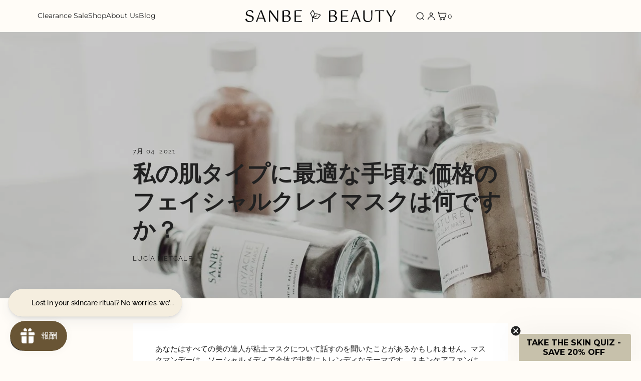

--- FILE ---
content_type: text/html; charset=utf-8
request_url: https://www.sanbebeauty.com/ja/blogs/blog/facial-clay-mask-by-skin-type
body_size: 82789
content:
<!doctype html>
<html class="no-js" lang="ja">
<head>
 
<!-- Showcase 10.0.0 -->

  <meta charset="utf-8" />
<meta name="viewport" content="width=device-width,initial-scale=1.0" />
<meta http-equiv="X-UA-Compatible" content="IE=edge">

<link rel="preconnect" href="https://cdn.shopify.com" crossorigin>
<link rel="preconnect" href="https://fonts.shopify.com" crossorigin>
<link rel="preconnect" href="https://monorail-edge.shopifysvc.com"><link rel="preload" as="font" href="//www.sanbebeauty.com/cdn/fonts/raleway/raleway_n4.2c76ddd103ff0f30b1230f13e160330ff8b2c68a.woff2" type="font/woff2" crossorigin><link rel="preload" as="font" href="//www.sanbebeauty.com/cdn/fonts/figtree/figtree_n4.3c0838aba1701047e60be6a99a1b0a40ce9b8419.woff2" type="font/woff2" crossorigin><link rel="preload" as="font" href="//www.sanbebeauty.com/cdn/fonts/fraunces/fraunces_n6.69791a9f00600e5a1e56a6f64efc9d10a28b9c92.woff2" type="font/woff2" crossorigin><link rel="preload" as="font" href="//www.sanbebeauty.com/cdn/fonts/jost/jost_n4.d47a1b6347ce4a4c9f437608011273009d91f2b7.woff2" type="font/woff2" crossorigin><link rel="preload" href="//www.sanbebeauty.com/cdn/shop/t/31/assets/vendor.min.js?v=29461139837223071051766211497" as="script">
<link rel="preload" href="//www.sanbebeauty.com/cdn/shop/t/31/assets/theme.js?v=158060435196279559551766211497" as="script"><link rel="canonical" href="https://www.sanbebeauty.com/ja/blogs/blog/facial-clay-mask-by-skin-type" /><link rel="icon" href="//www.sanbebeauty.com/cdn/shop/files/Sanbe_Beauty_Logos-43_85d5714e-ea17-4e96-81e5-c716432e41c1.png?crop=center&height=48&v=1649040863&width=48" type="image/png"><meta name="description" content="サンプルテキスト。">
<style>
    @font-face {
  font-family: Raleway;
  font-weight: 400;
  font-style: normal;
  font-display: swap;
  src: url("//www.sanbebeauty.com/cdn/fonts/raleway/raleway_n4.2c76ddd103ff0f30b1230f13e160330ff8b2c68a.woff2") format("woff2"),
       url("//www.sanbebeauty.com/cdn/fonts/raleway/raleway_n4.c057757dddc39994ad5d9c9f58e7c2c2a72359a9.woff") format("woff");
}

    @font-face {
  font-family: Raleway;
  font-weight: 200;
  font-style: normal;
  font-display: swap;
  src: url("//www.sanbebeauty.com/cdn/fonts/raleway/raleway_n2.bfcb497fa2c55518d63fe3ceb1f62a774ba4142a.woff2") format("woff2"),
       url("//www.sanbebeauty.com/cdn/fonts/raleway/raleway_n2.057b156029fe7a18f88ee40ba9efbcf320b7afa9.woff") format("woff");
}

    @font-face {
  font-family: Raleway;
  font-weight: 500;
  font-style: normal;
  font-display: swap;
  src: url("//www.sanbebeauty.com/cdn/fonts/raleway/raleway_n5.0f898fcb9d16ae9a622ce7e706bb26c4a01b5028.woff2") format("woff2"),
       url("//www.sanbebeauty.com/cdn/fonts/raleway/raleway_n5.c754eb57a4de1b66b11f20a04a7e3f1462e000f4.woff") format("woff");
}

    @font-face {
  font-family: Raleway;
  font-weight: 600;
  font-style: normal;
  font-display: swap;
  src: url("//www.sanbebeauty.com/cdn/fonts/raleway/raleway_n6.87db7132fdf2b1a000ff834d3753ad5731e10d88.woff2") format("woff2"),
       url("//www.sanbebeauty.com/cdn/fonts/raleway/raleway_n6.ad26493e9aeb22e08a6282f7bed6ea8ab7c3927f.woff") format("woff");
}

    @font-face {
  font-family: Raleway;
  font-weight: 700;
  font-style: normal;
  font-display: swap;
  src: url("//www.sanbebeauty.com/cdn/fonts/raleway/raleway_n7.740cf9e1e4566800071db82eeca3cca45f43ba63.woff2") format("woff2"),
       url("//www.sanbebeauty.com/cdn/fonts/raleway/raleway_n7.84943791ecde186400af8db54cf3b5b5e5049a8f.woff") format("woff");
}

    @font-face {
  font-family: Raleway;
  font-weight: 400;
  font-style: italic;
  font-display: swap;
  src: url("//www.sanbebeauty.com/cdn/fonts/raleway/raleway_i4.aaa73a72f55a5e60da3e9a082717e1ed8f22f0a2.woff2") format("woff2"),
       url("//www.sanbebeauty.com/cdn/fonts/raleway/raleway_i4.650670cc243082f8988ecc5576b6d613cfd5a8ee.woff") format("woff");
}

    @font-face {
  font-family: Raleway;
  font-weight: 700;
  font-style: italic;
  font-display: swap;
  src: url("//www.sanbebeauty.com/cdn/fonts/raleway/raleway_i7.6d68e3c55f3382a6b4f1173686f538d89ce56dbc.woff2") format("woff2"),
       url("//www.sanbebeauty.com/cdn/fonts/raleway/raleway_i7.ed82a5a5951418ec5b6b0a5010cb65216574b2bd.woff") format("woff");
}

    @font-face {
  font-family: Fraunces;
  font-weight: 600;
  font-style: normal;
  font-display: swap;
  src: url("//www.sanbebeauty.com/cdn/fonts/fraunces/fraunces_n6.69791a9f00600e5a1e56a6f64efc9d10a28b9c92.woff2") format("woff2"),
       url("//www.sanbebeauty.com/cdn/fonts/fraunces/fraunces_n6.e87d336d46d99db17df56f1dc77d222effffa1f3.woff") format("woff");
}

    @font-face {
  font-family: Figtree;
  font-weight: 400;
  font-style: normal;
  font-display: swap;
  src: url("//www.sanbebeauty.com/cdn/fonts/figtree/figtree_n4.3c0838aba1701047e60be6a99a1b0a40ce9b8419.woff2") format("woff2"),
       url("//www.sanbebeauty.com/cdn/fonts/figtree/figtree_n4.c0575d1db21fc3821f17fd6617d3dee552312137.woff") format("woff");
}

    @font-face {
  font-family: Jost;
  font-weight: 400;
  font-style: normal;
  font-display: swap;
  src: url("//www.sanbebeauty.com/cdn/fonts/jost/jost_n4.d47a1b6347ce4a4c9f437608011273009d91f2b7.woff2") format("woff2"),
       url("//www.sanbebeauty.com/cdn/fonts/jost/jost_n4.791c46290e672b3f85c3d1c651ef2efa3819eadd.woff") format("woff");
}

  </style>

  <title>
    私の肌タイプに最適な手頃な価格のフェイシャルクレイマスクは何ですか？ &ndash; Sanbe Beauty, LLC
  </title>

  <meta property="og:site_name" content="Sanbe Beauty, LLC">
<meta property="og:url" content="https://www.sanbebeauty.com/ja/blogs/blog/facial-clay-mask-by-skin-type">
<meta property="og:title" content="私の肌タイプに最適な手頃な価格のフェイシャルクレイマスクは何ですか？">
<meta property="og:type" content="article">
<meta property="og:description" content="サンプルテキスト。"><meta property="og:image" content="http://www.sanbebeauty.com/cdn/shop/articles/what-affordable-facial-clay-mask-is-best-for-my-skin-type-180423_1200x1200.jpg?v=1685798072">
  <meta property="og:image:secure_url" content="https://www.sanbebeauty.com/cdn/shop/articles/what-affordable-facial-clay-mask-is-best-for-my-skin-type-180423_1200x1200.jpg?v=1685798072">
  <meta property="og:image:width" content="1200">
  <meta property="og:image:height" content="800"><meta name="twitter:site" content="@sanbebeauty"><meta name="twitter:card" content="summary_large_image">
<meta name="twitter:title" content="私の肌タイプに最適な手頃な価格のフェイシャルクレイマスクは何ですか？">
<meta name="twitter:description" content="サンプルテキスト。">


  <style data-shopify>
    :root {
      --viewport-height: 100vh;
      --viewport-height-first-section: 100vh;
      --nav-height: 0;
    }
  </style>

  <link href="//www.sanbebeauty.com/cdn/shop/t/31/assets/styles.css?v=114530185073841274881767065180" rel="stylesheet" type="text/css" media="all" />
<script>window.performance && window.performance.mark && window.performance.mark('shopify.content_for_header.start');</script><meta name="google-site-verification" content="2dAkul9sEYQcAe4HIlOXpyB3_T0ZipHDk4kuGNtgN4Q">
<meta id="shopify-digital-wallet" name="shopify-digital-wallet" content="/54507503809/digital_wallets/dialog">
<meta name="shopify-checkout-api-token" content="8b8093da4bf576725d94fd3c83fc6d16">
<meta id="in-context-paypal-metadata" data-shop-id="54507503809" data-venmo-supported="false" data-environment="production" data-locale="ja_JP" data-paypal-v4="true" data-currency="USD">
<link rel="alternate" type="application/atom+xml" title="Feed" href="/ja/blogs/blog.atom" />
<link rel="alternate" hreflang="x-default" href="https://www.sanbebeauty.com/blogs/blog/facial-clay-mask-by-skin-type">
<link rel="alternate" hreflang="en" href="https://www.sanbebeauty.com/blogs/blog/facial-clay-mask-by-skin-type">
<link rel="alternate" hreflang="ja" href="https://www.sanbebeauty.com/ja/blogs/blog/facial-clay-mask-by-skin-type">
<link rel="alternate" hreflang="en-CA" href="https://www.sanbebeauty.com/en-ca/blogs/blog/facial-clay-mask-by-skin-type">
<link rel="alternate" hreflang="ja-CA" href="https://www.sanbebeauty.com/ja-ca/blogs/blog/facial-clay-mask-by-skin-type">
<script async="async" src="/checkouts/internal/preloads.js?locale=ja-US"></script>
<link rel="preconnect" href="https://shop.app" crossorigin="anonymous">
<script async="async" src="https://shop.app/checkouts/internal/preloads.js?locale=ja-US&shop_id=54507503809" crossorigin="anonymous"></script>
<script id="apple-pay-shop-capabilities" type="application/json">{"shopId":54507503809,"countryCode":"US","currencyCode":"USD","merchantCapabilities":["supports3DS"],"merchantId":"gid:\/\/shopify\/Shop\/54507503809","merchantName":"Sanbe Beauty, LLC","requiredBillingContactFields":["postalAddress","email"],"requiredShippingContactFields":["postalAddress","email"],"shippingType":"shipping","supportedNetworks":["visa","masterCard","amex","discover","elo","jcb"],"total":{"type":"pending","label":"Sanbe Beauty, LLC","amount":"1.00"},"shopifyPaymentsEnabled":true,"supportsSubscriptions":true}</script>
<script id="shopify-features" type="application/json">{"accessToken":"8b8093da4bf576725d94fd3c83fc6d16","betas":["rich-media-storefront-analytics"],"domain":"www.sanbebeauty.com","predictiveSearch":true,"shopId":54507503809,"locale":"ja"}</script>
<script>var Shopify = Shopify || {};
Shopify.shop = "sanbe-beauty.myshopify.com";
Shopify.locale = "ja";
Shopify.currency = {"active":"USD","rate":"1.0"};
Shopify.country = "US";
Shopify.theme = {"name":"UPDATED 10.0.0 of Bungalow Creat...","id":175395930305,"schema_name":"Showcase","schema_version":"10.0.0","theme_store_id":677,"role":"main"};
Shopify.theme.handle = "null";
Shopify.theme.style = {"id":null,"handle":null};
Shopify.cdnHost = "www.sanbebeauty.com/cdn";
Shopify.routes = Shopify.routes || {};
Shopify.routes.root = "/ja/";</script>
<script type="module">!function(o){(o.Shopify=o.Shopify||{}).modules=!0}(window);</script>
<script>!function(o){function n(){var o=[];function n(){o.push(Array.prototype.slice.apply(arguments))}return n.q=o,n}var t=o.Shopify=o.Shopify||{};t.loadFeatures=n(),t.autoloadFeatures=n()}(window);</script>
<script>
  window.ShopifyPay = window.ShopifyPay || {};
  window.ShopifyPay.apiHost = "shop.app\/pay";
  window.ShopifyPay.redirectState = null;
</script>
<script id="shop-js-analytics" type="application/json">{"pageType":"article"}</script>
<script defer="defer" async type="module" src="//www.sanbebeauty.com/cdn/shopifycloud/shop-js/modules/v2/client.init-shop-cart-sync_CSE-8ASR.ja.esm.js"></script>
<script defer="defer" async type="module" src="//www.sanbebeauty.com/cdn/shopifycloud/shop-js/modules/v2/chunk.common_DDD8GOhs.esm.js"></script>
<script defer="defer" async type="module" src="//www.sanbebeauty.com/cdn/shopifycloud/shop-js/modules/v2/chunk.modal_B6JNj9sU.esm.js"></script>
<script type="module">
  await import("//www.sanbebeauty.com/cdn/shopifycloud/shop-js/modules/v2/client.init-shop-cart-sync_CSE-8ASR.ja.esm.js");
await import("//www.sanbebeauty.com/cdn/shopifycloud/shop-js/modules/v2/chunk.common_DDD8GOhs.esm.js");
await import("//www.sanbebeauty.com/cdn/shopifycloud/shop-js/modules/v2/chunk.modal_B6JNj9sU.esm.js");

  window.Shopify.SignInWithShop?.initShopCartSync?.({"fedCMEnabled":true,"windoidEnabled":true});

</script>
<script>
  window.Shopify = window.Shopify || {};
  if (!window.Shopify.featureAssets) window.Shopify.featureAssets = {};
  window.Shopify.featureAssets['shop-js'] = {"shop-cart-sync":["modules/v2/client.shop-cart-sync_BCoLmxl3.ja.esm.js","modules/v2/chunk.common_DDD8GOhs.esm.js","modules/v2/chunk.modal_B6JNj9sU.esm.js"],"init-fed-cm":["modules/v2/client.init-fed-cm_BUzkuSqB.ja.esm.js","modules/v2/chunk.common_DDD8GOhs.esm.js","modules/v2/chunk.modal_B6JNj9sU.esm.js"],"init-shop-email-lookup-coordinator":["modules/v2/client.init-shop-email-lookup-coordinator_BW32axq4.ja.esm.js","modules/v2/chunk.common_DDD8GOhs.esm.js","modules/v2/chunk.modal_B6JNj9sU.esm.js"],"init-windoid":["modules/v2/client.init-windoid_BvNGLRkF.ja.esm.js","modules/v2/chunk.common_DDD8GOhs.esm.js","modules/v2/chunk.modal_B6JNj9sU.esm.js"],"shop-button":["modules/v2/client.shop-button_CH0XKSrs.ja.esm.js","modules/v2/chunk.common_DDD8GOhs.esm.js","modules/v2/chunk.modal_B6JNj9sU.esm.js"],"shop-cash-offers":["modules/v2/client.shop-cash-offers_DjoQtMHe.ja.esm.js","modules/v2/chunk.common_DDD8GOhs.esm.js","modules/v2/chunk.modal_B6JNj9sU.esm.js"],"shop-toast-manager":["modules/v2/client.shop-toast-manager_B8NLGr5M.ja.esm.js","modules/v2/chunk.common_DDD8GOhs.esm.js","modules/v2/chunk.modal_B6JNj9sU.esm.js"],"init-shop-cart-sync":["modules/v2/client.init-shop-cart-sync_CSE-8ASR.ja.esm.js","modules/v2/chunk.common_DDD8GOhs.esm.js","modules/v2/chunk.modal_B6JNj9sU.esm.js"],"init-customer-accounts-sign-up":["modules/v2/client.init-customer-accounts-sign-up_C-LwrDE-.ja.esm.js","modules/v2/client.shop-login-button_D0X6bVTm.ja.esm.js","modules/v2/chunk.common_DDD8GOhs.esm.js","modules/v2/chunk.modal_B6JNj9sU.esm.js"],"pay-button":["modules/v2/client.pay-button_imCDqct4.ja.esm.js","modules/v2/chunk.common_DDD8GOhs.esm.js","modules/v2/chunk.modal_B6JNj9sU.esm.js"],"init-customer-accounts":["modules/v2/client.init-customer-accounts_CxIJyI-K.ja.esm.js","modules/v2/client.shop-login-button_D0X6bVTm.ja.esm.js","modules/v2/chunk.common_DDD8GOhs.esm.js","modules/v2/chunk.modal_B6JNj9sU.esm.js"],"avatar":["modules/v2/client.avatar_BTnouDA3.ja.esm.js"],"init-shop-for-new-customer-accounts":["modules/v2/client.init-shop-for-new-customer-accounts_DRBL7B82.ja.esm.js","modules/v2/client.shop-login-button_D0X6bVTm.ja.esm.js","modules/v2/chunk.common_DDD8GOhs.esm.js","modules/v2/chunk.modal_B6JNj9sU.esm.js"],"shop-follow-button":["modules/v2/client.shop-follow-button_D610YzXR.ja.esm.js","modules/v2/chunk.common_DDD8GOhs.esm.js","modules/v2/chunk.modal_B6JNj9sU.esm.js"],"checkout-modal":["modules/v2/client.checkout-modal_NhzDspE5.ja.esm.js","modules/v2/chunk.common_DDD8GOhs.esm.js","modules/v2/chunk.modal_B6JNj9sU.esm.js"],"shop-login-button":["modules/v2/client.shop-login-button_D0X6bVTm.ja.esm.js","modules/v2/chunk.common_DDD8GOhs.esm.js","modules/v2/chunk.modal_B6JNj9sU.esm.js"],"lead-capture":["modules/v2/client.lead-capture_pLpCOlEn.ja.esm.js","modules/v2/chunk.common_DDD8GOhs.esm.js","modules/v2/chunk.modal_B6JNj9sU.esm.js"],"shop-login":["modules/v2/client.shop-login_DiHM-Diw.ja.esm.js","modules/v2/chunk.common_DDD8GOhs.esm.js","modules/v2/chunk.modal_B6JNj9sU.esm.js"],"payment-terms":["modules/v2/client.payment-terms_BdLTgEH_.ja.esm.js","modules/v2/chunk.common_DDD8GOhs.esm.js","modules/v2/chunk.modal_B6JNj9sU.esm.js"]};
</script>
<script>(function() {
  var isLoaded = false;
  function asyncLoad() {
    if (isLoaded) return;
    isLoaded = true;
    var urls = ["https:\/\/admin.revenuehunt.com\/embed.js?shop=sanbe-beauty.myshopify.com"];
    for (var i = 0; i < urls.length; i++) {
      var s = document.createElement('script');
      s.type = 'text/javascript';
      s.async = true;
      s.src = urls[i];
      var x = document.getElementsByTagName('script')[0];
      x.parentNode.insertBefore(s, x);
    }
  };
  if(window.attachEvent) {
    window.attachEvent('onload', asyncLoad);
  } else {
    window.addEventListener('load', asyncLoad, false);
  }
})();</script>
<script id="__st">var __st={"a":54507503809,"offset":32400,"reqid":"bf1438ea-61a0-44da-801c-44ea11ad5f31-1770075485","pageurl":"www.sanbebeauty.com\/ja\/blogs\/blog\/facial-clay-mask-by-skin-type","s":"articles-556057886913","u":"e601dc3806d0","p":"article","rtyp":"article","rid":556057886913};</script>
<script>window.ShopifyPaypalV4VisibilityTracking = true;</script>
<script id="captcha-bootstrap">!function(){'use strict';const t='contact',e='account',n='new_comment',o=[[t,t],['blogs',n],['comments',n],[t,'customer']],c=[[e,'customer_login'],[e,'guest_login'],[e,'recover_customer_password'],[e,'create_customer']],r=t=>t.map((([t,e])=>`form[action*='/${t}']:not([data-nocaptcha='true']) input[name='form_type'][value='${e}']`)).join(','),a=t=>()=>t?[...document.querySelectorAll(t)].map((t=>t.form)):[];function s(){const t=[...o],e=r(t);return a(e)}const i='password',u='form_key',d=['recaptcha-v3-token','g-recaptcha-response','h-captcha-response',i],f=()=>{try{return window.sessionStorage}catch{return}},m='__shopify_v',_=t=>t.elements[u];function p(t,e,n=!1){try{const o=window.sessionStorage,c=JSON.parse(o.getItem(e)),{data:r}=function(t){const{data:e,action:n}=t;return t[m]||n?{data:e,action:n}:{data:t,action:n}}(c);for(const[e,n]of Object.entries(r))t.elements[e]&&(t.elements[e].value=n);n&&o.removeItem(e)}catch(o){console.error('form repopulation failed',{error:o})}}const l='form_type',E='cptcha';function T(t){t.dataset[E]=!0}const w=window,h=w.document,L='Shopify',v='ce_forms',y='captcha';let A=!1;((t,e)=>{const n=(g='f06e6c50-85a8-45c8-87d0-21a2b65856fe',I='https://cdn.shopify.com/shopifycloud/storefront-forms-hcaptcha/ce_storefront_forms_captcha_hcaptcha.v1.5.2.iife.js',D={infoText:'hCaptchaによる保護',privacyText:'プライバシー',termsText:'利用規約'},(t,e,n)=>{const o=w[L][v],c=o.bindForm;if(c)return c(t,g,e,D).then(n);var r;o.q.push([[t,g,e,D],n]),r=I,A||(h.body.append(Object.assign(h.createElement('script'),{id:'captcha-provider',async:!0,src:r})),A=!0)});var g,I,D;w[L]=w[L]||{},w[L][v]=w[L][v]||{},w[L][v].q=[],w[L][y]=w[L][y]||{},w[L][y].protect=function(t,e){n(t,void 0,e),T(t)},Object.freeze(w[L][y]),function(t,e,n,w,h,L){const[v,y,A,g]=function(t,e,n){const i=e?o:[],u=t?c:[],d=[...i,...u],f=r(d),m=r(i),_=r(d.filter((([t,e])=>n.includes(e))));return[a(f),a(m),a(_),s()]}(w,h,L),I=t=>{const e=t.target;return e instanceof HTMLFormElement?e:e&&e.form},D=t=>v().includes(t);t.addEventListener('submit',(t=>{const e=I(t);if(!e)return;const n=D(e)&&!e.dataset.hcaptchaBound&&!e.dataset.recaptchaBound,o=_(e),c=g().includes(e)&&(!o||!o.value);(n||c)&&t.preventDefault(),c&&!n&&(function(t){try{if(!f())return;!function(t){const e=f();if(!e)return;const n=_(t);if(!n)return;const o=n.value;o&&e.removeItem(o)}(t);const e=Array.from(Array(32),(()=>Math.random().toString(36)[2])).join('');!function(t,e){_(t)||t.append(Object.assign(document.createElement('input'),{type:'hidden',name:u})),t.elements[u].value=e}(t,e),function(t,e){const n=f();if(!n)return;const o=[...t.querySelectorAll(`input[type='${i}']`)].map((({name:t})=>t)),c=[...d,...o],r={};for(const[a,s]of new FormData(t).entries())c.includes(a)||(r[a]=s);n.setItem(e,JSON.stringify({[m]:1,action:t.action,data:r}))}(t,e)}catch(e){console.error('failed to persist form',e)}}(e),e.submit())}));const S=(t,e)=>{t&&!t.dataset[E]&&(n(t,e.some((e=>e===t))),T(t))};for(const o of['focusin','change'])t.addEventListener(o,(t=>{const e=I(t);D(e)&&S(e,y())}));const B=e.get('form_key'),M=e.get(l),P=B&&M;t.addEventListener('DOMContentLoaded',(()=>{const t=y();if(P)for(const e of t)e.elements[l].value===M&&p(e,B);[...new Set([...A(),...v().filter((t=>'true'===t.dataset.shopifyCaptcha))])].forEach((e=>S(e,t)))}))}(h,new URLSearchParams(w.location.search),n,t,e,['guest_login'])})(!0,!0)}();</script>
<script integrity="sha256-4kQ18oKyAcykRKYeNunJcIwy7WH5gtpwJnB7kiuLZ1E=" data-source-attribution="shopify.loadfeatures" defer="defer" src="//www.sanbebeauty.com/cdn/shopifycloud/storefront/assets/storefront/load_feature-a0a9edcb.js" crossorigin="anonymous"></script>
<script crossorigin="anonymous" defer="defer" src="//www.sanbebeauty.com/cdn/shopifycloud/storefront/assets/shopify_pay/storefront-65b4c6d7.js?v=20250812"></script>
<script data-source-attribution="shopify.dynamic_checkout.dynamic.init">var Shopify=Shopify||{};Shopify.PaymentButton=Shopify.PaymentButton||{isStorefrontPortableWallets:!0,init:function(){window.Shopify.PaymentButton.init=function(){};var t=document.createElement("script");t.src="https://www.sanbebeauty.com/cdn/shopifycloud/portable-wallets/latest/portable-wallets.ja.js",t.type="module",document.head.appendChild(t)}};
</script>
<script data-source-attribution="shopify.dynamic_checkout.buyer_consent">
  function portableWalletsHideBuyerConsent(e){var t=document.getElementById("shopify-buyer-consent"),n=document.getElementById("shopify-subscription-policy-button");t&&n&&(t.classList.add("hidden"),t.setAttribute("aria-hidden","true"),n.removeEventListener("click",e))}function portableWalletsShowBuyerConsent(e){var t=document.getElementById("shopify-buyer-consent"),n=document.getElementById("shopify-subscription-policy-button");t&&n&&(t.classList.remove("hidden"),t.removeAttribute("aria-hidden"),n.addEventListener("click",e))}window.Shopify?.PaymentButton&&(window.Shopify.PaymentButton.hideBuyerConsent=portableWalletsHideBuyerConsent,window.Shopify.PaymentButton.showBuyerConsent=portableWalletsShowBuyerConsent);
</script>
<script data-source-attribution="shopify.dynamic_checkout.cart.bootstrap">document.addEventListener("DOMContentLoaded",(function(){function t(){return document.querySelector("shopify-accelerated-checkout-cart, shopify-accelerated-checkout")}if(t())Shopify.PaymentButton.init();else{new MutationObserver((function(e,n){t()&&(Shopify.PaymentButton.init(),n.disconnect())})).observe(document.body,{childList:!0,subtree:!0})}}));
</script>
<script id='scb4127' type='text/javascript' async='' src='https://www.sanbebeauty.com/cdn/shopifycloud/privacy-banner/storefront-banner.js'></script><link id="shopify-accelerated-checkout-styles" rel="stylesheet" media="screen" href="https://www.sanbebeauty.com/cdn/shopifycloud/portable-wallets/latest/accelerated-checkout-backwards-compat.css" crossorigin="anonymous">
<style id="shopify-accelerated-checkout-cart">
        #shopify-buyer-consent {
  margin-top: 1em;
  display: inline-block;
  width: 100%;
}

#shopify-buyer-consent.hidden {
  display: none;
}

#shopify-subscription-policy-button {
  background: none;
  border: none;
  padding: 0;
  text-decoration: underline;
  font-size: inherit;
  cursor: pointer;
}

#shopify-subscription-policy-button::before {
  box-shadow: none;
}

      </style>

<script>window.performance && window.performance.mark && window.performance.mark('shopify.content_for_header.end');</script>
<script>
    document.documentElement.className = document.documentElement.className.replace('no-js', 'js');
    window.theme = window.theme || {};
    
      theme.money_format_with_code_preference = "\u003cspan class=transcy-money\u003e${{amount}}\u003c\/span\u003e";
    
    theme.money_format = "\u003cspan class=transcy-money\u003e${{amount}}\u003c\/span\u003e";
    theme.money_container = '.theme-money';
    theme.strings = {
      previous: "Previous",
      next: "Next",
      close: "Close",
      addressError: "Error looking up that address",
      addressNoResults: "No results for that address",
      addressQueryLimit: "You have exceeded the Google API usage limit. Consider upgrading to a \u003ca href=\"https:\/\/developers.google.com\/maps\/premium\/usage-limits\"\u003ePremium Plan\u003c\/a\u003e.",
      authError: "There was a problem authenticating your Google Maps API Key.",
      back: "Back",
      cartConfirmation: "You must agree to the terms and conditions before continuing.",
      loadMore: "Load more",
      infiniteScrollNoMore: "No more results",
      noStock: "Out of stock",
      noVariant: "Unavailable",
      colorBoxPrevious: "Previous",
      colorBoxNext: "Next",
      colorBoxClose: "Close",
      navigateHome: "Home",
      productAddingToCart: "Adding",
      productAddedToCart: "Added to cart",
      popupWasAdded: "was added to your cart",
      popupCheckout: "Checkout",
      popupContinueShopping: "Continue shopping",
      loading: "Loading...",
      viewCart: "View cart",
      page: "Page {{ page }}",
      imageSlider: "Image slider",
      clearAll: "Clear all"
    };
    theme.routes = {
      root_url: '/ja',
      cart_url: '/ja/cart',
      cart_add_url: '/ja/cart/add',
      cart_change_url: '/ja/cart/change',
      cart_update_url: '/ja/cart/update.js',
      checkout: '/checkout'
    };
    theme.settings = {
      animationEnabledDesktop: true,
      animationEnabledMobile: true
    };

    theme.checkViewportFillers = function(){
      var toggleState = false;
      var elPageContent = document.getElementById('page-content');
      if(elPageContent) {
        var elOverlapSection = elPageContent.querySelector('.header-overlap-section');
        if (elOverlapSection) {
          var padding = parseInt(getComputedStyle(elPageContent).getPropertyValue('padding-top'));
          toggleState = ((Math.round(elOverlapSection.offsetTop) - padding) === 0);
        }
      }
      if(toggleState) {
        document.getElementsByTagName('body')[0].classList.add('header-section-overlap');
      } else {
        document.getElementsByTagName('body')[0].classList.remove('header-section-overlap');
      }
    };

    theme.assessAltLogo = function(){
      var elsOverlappers = document.querySelectorAll('.needs-alt-logo');
      var useAltLogo = false;
      if(elsOverlappers.length) {
        var elSiteControl = document.querySelector('#site-control');
        var elSiteControlInner = document.querySelector('#site-control .site-control__inner');
        var headerMid = elSiteControlInner.offsetTop + elSiteControl.offsetTop + elSiteControlInner.offsetHeight / 2;
        Array.prototype.forEach.call(elsOverlappers, function(el, i){
          var thisTop = el.getBoundingClientRect().top;
          var thisBottom = thisTop + el.offsetHeight;
          if(headerMid > thisTop && headerMid < thisBottom) {
            useAltLogo = true;
            return false;
          }
        });
      }
      if(useAltLogo) {
        document.getElementsByTagName('body')[0].classList.add('use-alt-logo');
      } else {
        document.getElementsByTagName('body')[0].classList.remove('use-alt-logo');
      }
    };
  </script>
<!-- BEGIN app block: shopify://apps/wunderkind/blocks/tag/40b05e3b-2403-4814-8fab-e17e57e8b1aa --><script type="text/javascript">
  window.__wunderkindShopifyApp = true;
</script>






  <script type="text/javascript">
    localStorage.removeItem('wknd-id');
  </script>



<!-- END app block --><!-- BEGIN app block: shopify://apps/klaviyo-email-marketing-sms/blocks/klaviyo-onsite-embed/2632fe16-c075-4321-a88b-50b567f42507 -->












  <script async src="https://static.klaviyo.com/onsite/js/Rvyv8j/klaviyo.js?company_id=Rvyv8j"></script>
  <script>!function(){if(!window.klaviyo){window._klOnsite=window._klOnsite||[];try{window.klaviyo=new Proxy({},{get:function(n,i){return"push"===i?function(){var n;(n=window._klOnsite).push.apply(n,arguments)}:function(){for(var n=arguments.length,o=new Array(n),w=0;w<n;w++)o[w]=arguments[w];var t="function"==typeof o[o.length-1]?o.pop():void 0,e=new Promise((function(n){window._klOnsite.push([i].concat(o,[function(i){t&&t(i),n(i)}]))}));return e}}})}catch(n){window.klaviyo=window.klaviyo||[],window.klaviyo.push=function(){var n;(n=window._klOnsite).push.apply(n,arguments)}}}}();</script>

  




  <script>
    window.klaviyoReviewsProductDesignMode = false
  </script>



  <!-- BEGIN app snippet: customer-hub-data --><script>
  if (!window.customerHub) {
    window.customerHub = {};
  }
  window.customerHub.storefrontRoutes = {
    login: "https://www.sanbebeauty.com/customer_authentication/redirect?locale=ja&region_country=US?return_url=%2F%23k-hub",
    register: "https://account.sanbebeauty.com?locale=ja?return_url=%2F%23k-hub",
    logout: "/ja/account/logout",
    profile: "/ja/account",
    addresses: "/ja/account/addresses",
  };
  
  window.customerHub.userId = null;
  
  window.customerHub.storeDomain = "sanbe-beauty.myshopify.com";

  

  
    window.customerHub.storeLocale = {
        currentLanguage: 'ja',
        currentCountry: 'US',
        availableLanguages: [
          
            {
              iso_code: 'en',
              endonym_name: 'English'
            },
          
            {
              iso_code: 'ja',
              endonym_name: '日本語'
            }
          
        ],
        availableCountries: [
          
            {
              iso_code: 'IS',
              name: 'アイスランド',
              currency_code: 'ISK'
            },
          
            {
              iso_code: 'US',
              name: 'アメリカ合衆国',
              currency_code: 'USD'
            },
          
            {
              iso_code: 'ID',
              name: 'インドネシア',
              currency_code: 'IDR'
            },
          
            {
              iso_code: 'EG',
              name: 'エジプト',
              currency_code: 'EGP'
            },
          
            {
              iso_code: 'CA',
              name: 'カナダ',
              currency_code: 'CAD'
            },
          
            {
              iso_code: 'SG',
              name: 'シンガポール',
              currency_code: 'SGD'
            },
          
            {
              iso_code: 'TH',
              name: 'タイ',
              currency_code: 'THB'
            },
          
            {
              iso_code: 'NZ',
              name: 'ニュージーランド',
              currency_code: 'NZD'
            },
          
            {
              iso_code: 'PH',
              name: 'フィリピン',
              currency_code: 'PHP'
            },
          
            {
              iso_code: 'FI',
              name: 'フィンランド',
              currency_code: 'EUR'
            },
          
            {
              iso_code: 'TW',
              name: '台湾',
              currency_code: 'TWD'
            },
          
            {
              iso_code: 'UM',
              name: '合衆国領有小離島',
              currency_code: 'USD'
            },
          
            {
              iso_code: 'JP',
              name: '日本',
              currency_code: 'JPY'
            }
          
        ]
    };
  
</script>
<!-- END app snippet -->



  <!-- BEGIN app snippet: customer-hub-replace-links -->
<script>
  function replaceAccountLinks() {
    const selector =
      'a[href$="/account/login"], a[href$="/account"], a[href^="https://shopify.com/"][href*="/account"], a[href*="/customer_identity/redirect"], a[href*="/customer_authentication/redirect"], a[href$="/ja/account';
    const accountLinksNodes = document.querySelectorAll(selector);
    for (const node of accountLinksNodes) {
      const ignore = node.dataset.kHubIgnore !== undefined && node.dataset.kHubIgnore !== 'false';
      if (!ignore) {
        // Any login links to Shopify's account system, point them at the customer hub instead.
        node.href = '#k-hub';
        /**
         * There are some themes which apply a page transition on every click of an anchor tag (usually a fade-out) that's supposed to be faded back in when the next page loads.
         * However, since clicking the k-hub link doesn't trigger a page load, the page gets stuck on a blank screen.
         * Luckily, these themes usually have a className you can add to links to skip the transition.
         * Let's hope that all such themes are consistent/copy each other and just proactively add those classNames when we replace the link.
         **/
        node.classList.add('no-transition', 'js-no-transition');
      }
    }
  }

  
    if (document.readyState === 'complete') {
      replaceAccountLinks();
    } else {
      const controller = new AbortController();
      document.addEventListener(
        'readystatechange',
        () => {
          replaceAccountLinks(); // try to replace links both during `interactive` state and `complete` state
          if (document.readyState === 'complete') {
            // readystatechange can fire with "complete" multiple times per page load, so make sure we're not duplicating effort
            // by removing the listener afterwards.
            controller.abort();
          }
        },
        { signal: controller.signal },
      );
    }
  
</script>
<!-- END app snippet -->



<!-- END app block --><!-- BEGIN app block: shopify://apps/judge-me-reviews/blocks/judgeme_core/61ccd3b1-a9f2-4160-9fe9-4fec8413e5d8 --><!-- Start of Judge.me Core -->






<link rel="dns-prefetch" href="https://cdnwidget.judge.me">
<link rel="dns-prefetch" href="https://cdn.judge.me">
<link rel="dns-prefetch" href="https://cdn1.judge.me">
<link rel="dns-prefetch" href="https://api.judge.me">

<script data-cfasync='false' class='jdgm-settings-script'>window.jdgmSettings={"pagination":5,"disable_web_reviews":false,"badge_no_review_text":"レビューなし","badge_n_reviews_text":"{{ n }}件のレビュー","badge_star_color":"#C7C1AB","hide_badge_preview_if_no_reviews":true,"badge_hide_text":false,"enforce_center_preview_badge":false,"widget_title":"カスタマーレビュー","widget_open_form_text":"レビューを書く","widget_close_form_text":"レビューをキャンセル","widget_refresh_page_text":"ページを更新","widget_summary_text":"{{ number_of_reviews }}件のレビューに基づく","widget_no_review_text":"最初のレビューを書きましょう","widget_name_field_text":"表示名","widget_verified_name_field_text":"認証された名前（公開）","widget_name_placeholder_text":"表示名","widget_required_field_error_text":"このフィールドは必須です。","widget_email_field_text":"メールアドレス","widget_verified_email_field_text":"認証されたメール（非公開、編集不可）","widget_email_placeholder_text":"あなたのメールアドレス（非公開）","widget_email_field_error_text":"有効なメールアドレスを入力してください。","widget_rating_field_text":"評価","widget_review_title_field_text":"レビュータイトル","widget_review_title_placeholder_text":"レビューにタイトルをつける","widget_review_body_field_text":"レビュー内容","widget_review_body_placeholder_text":"ここに書き始めてください...","widget_pictures_field_text":"写真/動画（任意）","widget_submit_review_text":"レビューを送信","widget_submit_verified_review_text":"認証済みレビューを送信","widget_submit_success_msg_with_auto_publish":"ありがとうございます！数分後にページを更新して、あなたのレビューを確認してください。\u003ca href='https://judge.me/login' target='_blank' rel='nofollow noopener'\u003eJudge.me\u003c/a\u003eにログインすることで、レビューの削除や編集ができます。","widget_submit_success_msg_no_auto_publish":"ありがとうございます！あなたのレビューはショップ管理者の承認を得た後に公開されます。\u003ca href='https://judge.me/login' target='_blank' rel='nofollow noopener'\u003eJudge.me\u003c/a\u003eにログインすることで、レビューの削除や編集ができます。","widget_show_default_reviews_out_of_total_text":"{{ n_reviews }}件のレビューのうち{{ n_reviews_shown }}件を表示しています。","widget_show_all_link_text":"すべて表示","widget_show_less_link_text":"表示を減らす","widget_author_said_text":"{{ reviewer_name }}の言葉：","widget_days_text":"{{ n }}日前","widget_weeks_text":"{{ n }}週間前","widget_months_text":"{{ n }}ヶ月前","widget_years_text":"{{ n }}年前","widget_yesterday_text":"昨日","widget_today_text":"今日","widget_replied_text":"\u003e\u003e {{ shop_name }}の返信：","widget_read_more_text":"続きを読む","widget_reviewer_name_as_initial":"","widget_rating_filter_color":"","widget_rating_filter_see_all_text":"すべてのレビューを見る","widget_sorting_most_recent_text":"最新順","widget_sorting_highest_rating_text":"最高評価順","widget_sorting_lowest_rating_text":"最低評価順","widget_sorting_with_pictures_text":"写真付きのみ","widget_sorting_most_helpful_text":"最も役立つ順","widget_open_question_form_text":"質問する","widget_reviews_subtab_text":"レビュー","widget_questions_subtab_text":"質問","widget_question_label_text":"質問","widget_answer_label_text":"回答","widget_question_placeholder_text":"ここに質問を書いてください","widget_submit_question_text":"質問を送信","widget_question_submit_success_text":"ご質問ありがとうございます！回答があり次第ご連絡いたします。","widget_star_color":"#b79987","verified_badge_text":"認証済み","verified_badge_bg_color":"","verified_badge_text_color":"","verified_badge_placement":"left-of-reviewer-name","widget_review_max_height":"","widget_hide_border":false,"widget_social_share":false,"widget_thumb":true,"widget_review_location_show":false,"widget_location_format":"","all_reviews_include_out_of_store_products":true,"all_reviews_out_of_store_text":"（ストア外）","all_reviews_pagination":100,"all_reviews_product_name_prefix_text":"について","enable_review_pictures":true,"enable_question_anwser":false,"widget_theme":"","review_date_format":"mm/dd/yyyy","default_sort_method":"most-recent","widget_product_reviews_subtab_text":"製品レビュー","widget_shop_reviews_subtab_text":"ショップレビュー","widget_other_products_reviews_text":"他の製品のレビュー","widget_store_reviews_subtab_text":"ショップレビュー","widget_no_store_reviews_text":"この店舗はまだレビューを受け取っていません","widget_web_restriction_product_reviews_text":"この製品に対するレビューはまだありません","widget_no_items_text":"アイテムが見つかりません","widget_show_more_text":"もっと見る","widget_write_a_store_review_text":"ストアレビューを書く","widget_other_languages_heading":"他の言語のレビュー","widget_translate_review_text":"レビューを{{ language }}に翻訳","widget_translating_review_text":"翻訳中...","widget_show_original_translation_text":"原文を表示 ({{ language }})","widget_translate_review_failed_text":"レビューを翻訳できませんでした。","widget_translate_review_retry_text":"再試行","widget_translate_review_try_again_later_text":"後でもう一度お試しください","show_product_url_for_grouped_product":false,"widget_sorting_pictures_first_text":"写真を最初に","show_pictures_on_all_rev_page_mobile":false,"show_pictures_on_all_rev_page_desktop":false,"floating_tab_hide_mobile_install_preference":false,"floating_tab_button_name":"★ レビュー","floating_tab_title":"お客様の声","floating_tab_button_color":"","floating_tab_button_background_color":"","floating_tab_url":"","floating_tab_url_enabled":false,"floating_tab_tab_style":"text","all_reviews_text_badge_text":"お客様は当店を{{ shop.metafields.judgeme.all_reviews_count }}件のレビューに基づいて{{ shop.metafields.judgeme.all_reviews_rating | round: 1 }}/5と評価しています。","all_reviews_text_badge_text_branded_style":"{{ shop.metafields.judgeme.all_reviews_count }}件のレビューに基づいて5つ星中{{ shop.metafields.judgeme.all_reviews_rating | round: 1 }}つ星","is_all_reviews_text_badge_a_link":false,"show_stars_for_all_reviews_text_badge":false,"all_reviews_text_badge_url":"","all_reviews_text_style":"text","all_reviews_text_color_style":"judgeme_brand_color","all_reviews_text_color":"#108474","all_reviews_text_show_jm_brand":true,"featured_carousel_show_header":true,"featured_carousel_title":"お客様の声","testimonials_carousel_title":"お客様の声","videos_carousel_title":"お客様の声","cards_carousel_title":"お客様の声","featured_carousel_count_text":"{{ n }}件のレビューから","featured_carousel_add_link_to_all_reviews_page":false,"featured_carousel_url":"","featured_carousel_show_images":true,"featured_carousel_autoslide_interval":5,"featured_carousel_arrows_on_the_sides":false,"featured_carousel_height":250,"featured_carousel_width":100,"featured_carousel_image_size":0,"featured_carousel_image_height":250,"featured_carousel_arrow_color":"#eeeeee","verified_count_badge_style":"vintage","verified_count_badge_orientation":"horizontal","verified_count_badge_color_style":"judgeme_brand_color","verified_count_badge_color":"#108474","is_verified_count_badge_a_link":false,"verified_count_badge_url":"","verified_count_badge_show_jm_brand":true,"widget_rating_preset_default":5,"widget_first_sub_tab":"product-reviews","widget_show_histogram":true,"widget_histogram_use_custom_color":false,"widget_pagination_use_custom_color":false,"widget_star_use_custom_color":false,"widget_verified_badge_use_custom_color":false,"widget_write_review_use_custom_color":false,"picture_reminder_submit_button":"写真をアップロード","enable_review_videos":false,"mute_video_by_default":false,"widget_sorting_videos_first_text":"動画を最初に","widget_review_pending_text":"保留中","featured_carousel_items_for_large_screen":5,"social_share_options_order":"Facebook,Twitter","remove_microdata_snippet":true,"disable_json_ld":false,"enable_json_ld_products":false,"preview_badge_show_question_text":false,"preview_badge_no_question_text":"質問なし","preview_badge_n_question_text":"{{ number_of_questions }}件の質問","qa_badge_show_icon":false,"qa_badge_position":"same-row","remove_judgeme_branding":false,"widget_add_search_bar":true,"widget_search_bar_placeholder":"検索","widget_sorting_verified_only_text":"認証済みのみ","featured_carousel_theme":"card","featured_carousel_show_rating":true,"featured_carousel_show_title":true,"featured_carousel_show_body":true,"featured_carousel_show_date":false,"featured_carousel_show_reviewer":true,"featured_carousel_show_product":false,"featured_carousel_header_background_color":"#108474","featured_carousel_header_text_color":"#ffffff","featured_carousel_name_product_separator":"reviewed","featured_carousel_full_star_background":"#b79987","featured_carousel_empty_star_background":"#dadada","featured_carousel_vertical_theme_background":"#f9fafb","featured_carousel_verified_badge_enable":false,"featured_carousel_verified_badge_color":"#108474","featured_carousel_border_style":"round","featured_carousel_review_line_length_limit":3,"featured_carousel_more_reviews_button_text":"さらにレビューを読む","featured_carousel_view_product_button_text":"製品を見る","all_reviews_page_load_reviews_on":"scroll","all_reviews_page_load_more_text":"さらにレビューを読み込む","disable_fb_tab_reviews":false,"enable_ajax_cdn_cache":false,"widget_advanced_speed_features":5,"widget_public_name_text":"のように公開表示","default_reviewer_name":"John Smith","default_reviewer_name_has_non_latin":true,"widget_reviewer_anonymous":"匿名","medals_widget_title":"Judge.me レビューメダル","medals_widget_background_color":"#f9fafb","medals_widget_position":"footer_all_pages","medals_widget_border_color":"#f9fafb","medals_widget_verified_text_position":"left","medals_widget_use_monochromatic_version":false,"medals_widget_elements_color":"#108474","show_reviewer_avatar":true,"widget_invalid_yt_video_url_error_text":"YouTubeビデオURLではありません","widget_max_length_field_error_text":"{0}文字以内で入力してください。","widget_show_country_flag":false,"widget_show_collected_via_shop_app":true,"widget_verified_by_shop_badge_style":"light","widget_verified_by_shop_text":"ショップによって認証","widget_show_photo_gallery":true,"widget_load_with_code_splitting":true,"widget_ugc_install_preference":false,"widget_ugc_title":"私たちが作り、あなたが共有","widget_ugc_subtitle":"タグ付けすると、あなたの写真が私たちのページで特集されます","widget_ugc_arrows_color":"#ffffff","widget_ugc_primary_button_text":"今すぐ購入","widget_ugc_primary_button_background_color":"#108474","widget_ugc_primary_button_text_color":"#ffffff","widget_ugc_primary_button_border_width":"0","widget_ugc_primary_button_border_style":"none","widget_ugc_primary_button_border_color":"#108474","widget_ugc_primary_button_border_radius":"25","widget_ugc_secondary_button_text":"さらに読み込む","widget_ugc_secondary_button_background_color":"#ffffff","widget_ugc_secondary_button_text_color":"#108474","widget_ugc_secondary_button_border_width":"2","widget_ugc_secondary_button_border_style":"solid","widget_ugc_secondary_button_border_color":"#108474","widget_ugc_secondary_button_border_radius":"25","widget_ugc_reviews_button_text":"レビューを見る","widget_ugc_reviews_button_background_color":"#ffffff","widget_ugc_reviews_button_text_color":"#108474","widget_ugc_reviews_button_border_width":"2","widget_ugc_reviews_button_border_style":"solid","widget_ugc_reviews_button_border_color":"#108474","widget_ugc_reviews_button_border_radius":"25","widget_ugc_reviews_button_link_to":"judgeme-reviews-page","widget_ugc_show_post_date":true,"widget_ugc_max_width":"800","widget_rating_metafield_value_type":true,"widget_primary_color":"#C7C1AB","widget_enable_secondary_color":false,"widget_secondary_color":"#edf5f5","widget_summary_average_rating_text":"5つ星中{{ average_rating }}つ星","widget_media_grid_title":"お客様の写真と動画","widget_media_grid_see_more_text":"もっと見る","widget_round_style":false,"widget_show_product_medals":false,"widget_verified_by_judgeme_text":"Judge.meによって認証","widget_show_store_medals":true,"widget_verified_by_judgeme_text_in_store_medals":"Judge.meによって認証","widget_media_field_exceed_quantity_message":"申し訳ありませんが、1つのレビューにつき{{ max_media }}つまでしか受け付けられません。","widget_media_field_exceed_limit_message":"{{ file_name }}が大きすぎます。{{ size_limit }}MB未満の{{ media_type }}を選択してください。","widget_review_submitted_text":"レビューが送信されました！","widget_question_submitted_text":"質問が送信されました！","widget_close_form_text_question":"キャンセル","widget_write_your_answer_here_text":"ここに回答を書いてください","widget_enabled_branded_link":true,"widget_show_collected_by_judgeme":true,"widget_reviewer_name_color":"","widget_write_review_text_color":"","widget_write_review_bg_color":"","widget_collected_by_judgeme_text":"Judge.meによって収集","widget_pagination_type":"standard","widget_load_more_text":"さらに読み込む","widget_load_more_color":"#108474","widget_full_review_text":"完全なレビュー","widget_read_more_reviews_text":"さらにレビューを読む","widget_read_questions_text":"質問を読む","widget_questions_and_answers_text":"質問と回答","widget_verified_by_text":"認証元","widget_verified_text":"認証済み","widget_number_of_reviews_text":"{{ number_of_reviews }}件のレビュー","widget_back_button_text":"戻る","widget_next_button_text":"次へ","widget_custom_forms_filter_button":"フィルター","custom_forms_style":"horizontal","widget_show_review_information":false,"how_reviews_are_collected":"レビューの収集方法は？","widget_show_review_keywords":true,"widget_gdpr_statement":"あなたのデータの使用方法：あなたが残したレビューについてのみ、必要な場合にのみご連絡いたします。レビューを送信することで、Judge.meの\u003ca href='https://judge.me/terms' target='_blank' rel='nofollow noopener'\u003e利用規約\u003c/a\u003e、\u003ca href='https://judge.me/privacy' target='_blank' rel='nofollow noopener'\u003eプライバシーポリシー\u003c/a\u003e、\u003ca href='https://judge.me/content-policy' target='_blank' rel='nofollow noopener'\u003eコンテンツポリシー\u003c/a\u003eに同意したことになります。","widget_multilingual_sorting_enabled":false,"widget_translate_review_content_enabled":false,"widget_translate_review_content_method":"manual","popup_widget_review_selection":"automatically_with_pictures","popup_widget_round_border_style":true,"popup_widget_show_title":true,"popup_widget_show_body":true,"popup_widget_show_reviewer":false,"popup_widget_show_product":true,"popup_widget_show_pictures":true,"popup_widget_use_review_picture":true,"popup_widget_show_on_home_page":true,"popup_widget_show_on_product_page":true,"popup_widget_show_on_collection_page":true,"popup_widget_show_on_cart_page":true,"popup_widget_position":"bottom_left","popup_widget_first_review_delay":5,"popup_widget_duration":5,"popup_widget_interval":5,"popup_widget_review_count":5,"popup_widget_hide_on_mobile":true,"review_snippet_widget_round_border_style":true,"review_snippet_widget_card_color":"#FFFFFF","review_snippet_widget_slider_arrows_background_color":"#FFFFFF","review_snippet_widget_slider_arrows_color":"#000000","review_snippet_widget_star_color":"#108474","show_product_variant":false,"all_reviews_product_variant_label_text":"バリエーション: ","widget_show_verified_branding":false,"widget_ai_summary_title":"お客様の声","widget_ai_summary_disclaimer":"最近のカスタマーレビューに基づくAI搭載レビュー要約","widget_show_ai_summary":false,"widget_show_ai_summary_bg":false,"widget_show_review_title_input":true,"redirect_reviewers_invited_via_email":"review_widget","request_store_review_after_product_review":true,"request_review_other_products_in_order":true,"review_form_color_scheme":"default","review_form_corner_style":"soft","review_form_star_color":{},"review_form_text_color":"#333333","review_form_background_color":"#ffffff","review_form_field_background_color":"#fafafa","review_form_button_color":{},"review_form_button_text_color":"#ffffff","review_form_modal_overlay_color":"#000000","review_content_screen_title_text":"この製品をどのように評価しますか？","review_content_introduction_text":"あなたの体験について少し共有していただけると嬉しいです。","store_review_form_title_text":"このストアをどのように評価しますか？","store_review_form_introduction_text":"あなたの体験について少し共有していただけると嬉しいです。","show_review_guidance_text":true,"one_star_review_guidance_text":"悪い","five_star_review_guidance_text":"素晴らしい","customer_information_screen_title_text":"あなたについて","customer_information_introduction_text":"あなたについてもっと教えてください。","custom_questions_screen_title_text":"あなたの体験について詳しく","custom_questions_introduction_text":"あなたの体験についてより詳しく理解するための質問がいくつかあります。","review_submitted_screen_title_text":"レビューありがとうございます！","review_submitted_screen_thank_you_text":"現在処理中です。まもなくストアに表示されます。","review_submitted_screen_email_verification_text":"今送信したリンクをクリックしてメールアドレスを確認してください。これにより、レビューの信頼性を保つことができます。","review_submitted_request_store_review_text":"私たちとのお買い物体験を共有していただけませんか？","review_submitted_review_other_products_text":"これらの商品をレビューしていただけませんか？","store_review_screen_title_text":"あなたの購入体験を共有しますか？","store_review_introduction_text":"あなたのフィードバックを重視し、改善に活用します。あなたの思いや提案を共有してください。","reviewer_media_screen_title_picture_text":"写真を共有","reviewer_media_introduction_picture_text":"レビューを裏付ける写真をアップロードしてください。","reviewer_media_screen_title_video_text":"ビデオを共有","reviewer_media_introduction_video_text":"レビューを裏付けるビデオをアップロードしてください。","reviewer_media_screen_title_picture_or_video_text":"写真またはビデオを共有","reviewer_media_introduction_picture_or_video_text":"レビューを裏付ける写真またはビデオをアップロードしてください。","reviewer_media_youtube_url_text":"ここにYoutubeのURLを貼り付けてください","advanced_settings_next_step_button_text":"次へ","advanced_settings_close_review_button_text":"閉じる","modal_write_review_flow":true,"write_review_flow_required_text":"必須","write_review_flow_privacy_message_text":"個人情報を厳守します。","write_review_flow_anonymous_text":"匿名レビュー","write_review_flow_visibility_text":"これは他のお客様には表示されません。","write_review_flow_multiple_selection_help_text":"お好きなだけ選択してください","write_review_flow_single_selection_help_text":"一つのオプションを選択してください","write_review_flow_required_field_error_text":"この項目は必須です","write_review_flow_invalid_email_error_text":"有効なメールアドレスを入力してください","write_review_flow_max_length_error_text":"最大{{ max_length }}文字。","write_review_flow_media_upload_text":"\u003cb\u003eクリックしてアップロード\u003c/b\u003eまたはドラッグ\u0026ドロップ","write_review_flow_gdpr_statement":"必要な場合にのみ、あなたのレビューについてご連絡いたします。レビューを送信することで、当社の\u003ca href='https://judge.me/terms' target='_blank' rel='nofollow noopener'\u003e利用規約\u003c/a\u003eおよび\u003ca href='https://judge.me/privacy' target='_blank' rel='nofollow noopener'\u003eプライバシーポリシー\u003c/a\u003eに同意したものとみなされます。","rating_only_reviews_enabled":false,"show_negative_reviews_help_screen":true,"new_review_flow_help_screen_rating_threshold":3,"negative_review_resolution_screen_title_text":"もっと教えてください","negative_review_resolution_text":"お客様の体験は私たちにとって重要です。ご購入に問題がございましたら、私たちがサポートいたします。お気軽にお問い合わせください。状況を改善する機会をいただければ幸いです。","negative_review_resolution_button_text":"お問い合わせ","negative_review_resolution_proceed_with_review_text":"レビューを残す","negative_review_resolution_subject":"{{ shop_name }}での購入に関する問題。{{ order_name }}","preview_badge_collection_page_install_status":false,"widget_review_custom_css":"","preview_badge_custom_css":"","preview_badge_stars_count":"5-stars","featured_carousel_custom_css":"","floating_tab_custom_css":"","all_reviews_widget_custom_css":"","medals_widget_custom_css":"","verified_badge_custom_css":"","all_reviews_text_custom_css":"","transparency_badges_collected_via_store_invite":true,"transparency_badges_from_another_provider":true,"transparency_badges_collected_from_store_visitor":true,"transparency_badges_collected_by_verified_review_provider":true,"transparency_badges_earned_reward":true,"transparency_badges_collected_via_store_invite_text":"ストア招待によるレビュー収集","transparency_badges_from_another_provider_text":"他のプロバイダーからのレビュー収集","transparency_badges_collected_from_store_visitor_text":"ストア訪問者からのレビュー収集","transparency_badges_written_in_google_text":"Googleで書かれたレビュー","transparency_badges_written_in_etsy_text":"Etsyで書かれたレビュー","transparency_badges_written_in_shop_app_text":"Shop Appで書かれたレビュー","transparency_badges_earned_reward_text":"将来の購入に対する報酬を獲得したレビュー","product_review_widget_per_page":10,"widget_store_review_label_text":"ストアレビュー","checkout_comment_extension_title_on_product_page":"Customer Comments","checkout_comment_extension_num_latest_comment_show":5,"checkout_comment_extension_format":"name_and_timestamp","checkout_comment_customer_name":"last_initial","checkout_comment_comment_notification":true,"preview_badge_collection_page_install_preference":true,"preview_badge_home_page_install_preference":false,"preview_badge_product_page_install_preference":true,"review_widget_install_preference":"","review_carousel_install_preference":false,"floating_reviews_tab_install_preference":"none","verified_reviews_count_badge_install_preference":false,"all_reviews_text_install_preference":false,"review_widget_best_location":true,"judgeme_medals_install_preference":false,"review_widget_revamp_enabled":true,"review_widget_qna_enabled":false,"review_widget_revamp_dual_publish_end_date":"2026-02-04T03:55:24.000+00:00","review_widget_header_theme":"minimal","review_widget_widget_title_enabled":true,"review_widget_header_text_size":"medium","review_widget_header_text_weight":"bold","review_widget_average_rating_style":"compact","review_widget_bar_chart_enabled":true,"review_widget_bar_chart_type":"numbers","review_widget_bar_chart_style":"standard","review_widget_expanded_media_gallery_enabled":false,"review_widget_reviews_section_theme":"align","review_widget_image_style":"thumbnails","review_widget_review_image_ratio":"square","review_widget_stars_size":"medium","review_widget_verified_badge":"standard_text","review_widget_review_title_text_size":"medium","review_widget_review_text_size":"medium","review_widget_review_text_length":"medium","review_widget_number_of_columns_desktop":3,"review_widget_carousel_transition_speed":5,"review_widget_custom_questions_answers_display":"always","review_widget_button_text_color":"#FFFFFF","review_widget_text_color":"#000000","review_widget_lighter_text_color":"#7B7B7B","review_widget_corner_styling":"soft","review_widget_review_word_singular":"レビュー","review_widget_review_word_plural":"レビュー","review_widget_voting_label":"役立つ？","review_widget_shop_reply_label":"{{ shop_name }}からの返信：","review_widget_filters_title":"フィルター","qna_widget_question_word_singular":"質問","qna_widget_question_word_plural":"質問","qna_widget_answer_reply_label":"{{ answerer_name }}からの返信：","qna_content_screen_title_text":"この商品について質問","qna_widget_question_required_field_error_text":"質問を入力してください。","qna_widget_flow_gdpr_statement":"必要な場合にのみ、あなたの質問についてご連絡いたします。質問を送信することで、当社の\u003ca href='https://judge.me/terms' target='_blank' rel='nofollow noopener'\u003e利用規約\u003c/a\u003eおよび\u003ca href='https://judge.me/privacy' target='_blank' rel='nofollow noopener'\u003eプライバシーポリシー\u003c/a\u003eに同意したものとみなされます。","qna_widget_question_submitted_text":"質問ありがとうございます！","qna_widget_close_form_text_question":"閉じる","qna_widget_question_submit_success_text":"あなたの質問に回答が届いたら、あなたにメールでお知らせします。","all_reviews_widget_v2025_enabled":false,"all_reviews_widget_v2025_header_theme":"default","all_reviews_widget_v2025_widget_title_enabled":true,"all_reviews_widget_v2025_header_text_size":"medium","all_reviews_widget_v2025_header_text_weight":"regular","all_reviews_widget_v2025_average_rating_style":"compact","all_reviews_widget_v2025_bar_chart_enabled":true,"all_reviews_widget_v2025_bar_chart_type":"numbers","all_reviews_widget_v2025_bar_chart_style":"standard","all_reviews_widget_v2025_expanded_media_gallery_enabled":false,"all_reviews_widget_v2025_show_store_medals":true,"all_reviews_widget_v2025_show_photo_gallery":true,"all_reviews_widget_v2025_show_review_keywords":false,"all_reviews_widget_v2025_show_ai_summary":false,"all_reviews_widget_v2025_show_ai_summary_bg":false,"all_reviews_widget_v2025_add_search_bar":false,"all_reviews_widget_v2025_default_sort_method":"most-recent","all_reviews_widget_v2025_reviews_per_page":10,"all_reviews_widget_v2025_reviews_section_theme":"default","all_reviews_widget_v2025_image_style":"thumbnails","all_reviews_widget_v2025_review_image_ratio":"square","all_reviews_widget_v2025_stars_size":"medium","all_reviews_widget_v2025_verified_badge":"bold_badge","all_reviews_widget_v2025_review_title_text_size":"medium","all_reviews_widget_v2025_review_text_size":"medium","all_reviews_widget_v2025_review_text_length":"medium","all_reviews_widget_v2025_number_of_columns_desktop":3,"all_reviews_widget_v2025_carousel_transition_speed":5,"all_reviews_widget_v2025_custom_questions_answers_display":"always","all_reviews_widget_v2025_show_product_variant":false,"all_reviews_widget_v2025_show_reviewer_avatar":true,"all_reviews_widget_v2025_reviewer_name_as_initial":"","all_reviews_widget_v2025_review_location_show":false,"all_reviews_widget_v2025_location_format":"","all_reviews_widget_v2025_show_country_flag":false,"all_reviews_widget_v2025_verified_by_shop_badge_style":"light","all_reviews_widget_v2025_social_share":false,"all_reviews_widget_v2025_social_share_options_order":"Facebook,Twitter,LinkedIn,Pinterest","all_reviews_widget_v2025_pagination_type":"standard","all_reviews_widget_v2025_button_text_color":"#FFFFFF","all_reviews_widget_v2025_text_color":"#000000","all_reviews_widget_v2025_lighter_text_color":"#7B7B7B","all_reviews_widget_v2025_corner_styling":"soft","all_reviews_widget_v2025_title":"カスタマーレビュー","all_reviews_widget_v2025_ai_summary_title":"お客様がこのストアについて言っていること","all_reviews_widget_v2025_no_review_text":"最初のレビューを書きましょう","platform":"shopify","branding_url":"https://app.judge.me/reviews/stores/www.sanbebeauty.com","branding_text":"Powered by Judge.me","locale":"ja","reply_name":"Sanbe Beauty, LLC","widget_version":"3.0","footer":true,"autopublish":true,"review_dates":true,"enable_custom_form":true,"shop_use_review_site":true,"shop_locale":"en","enable_multi_locales_translations":true,"show_review_title_input":true,"review_verification_email_status":"always","negative_review_notification_email":"info@sanbebeauty.com","can_be_branded":true,"reply_name_text":"Sanbe Beauty, LLC"};</script> <style class='jdgm-settings-style'>﻿.jdgm-xx{left:0}:root{--jdgm-primary-color: #C7C1AB;--jdgm-secondary-color: rgba(199,193,171,0.1);--jdgm-star-color: #b79987;--jdgm-write-review-text-color: white;--jdgm-write-review-bg-color: #C7C1AB;--jdgm-paginate-color: #C7C1AB;--jdgm-border-radius: 0;--jdgm-reviewer-name-color: #C7C1AB}.jdgm-histogram__bar-content{background-color:#C7C1AB}.jdgm-rev[data-verified-buyer=true] .jdgm-rev__icon.jdgm-rev__icon:after,.jdgm-rev__buyer-badge.jdgm-rev__buyer-badge{color:white;background-color:#C7C1AB}.jdgm-review-widget--small .jdgm-gallery.jdgm-gallery .jdgm-gallery__thumbnail-link:nth-child(8) .jdgm-gallery__thumbnail-wrapper.jdgm-gallery__thumbnail-wrapper:before{content:"もっと見る"}@media only screen and (min-width: 768px){.jdgm-gallery.jdgm-gallery .jdgm-gallery__thumbnail-link:nth-child(8) .jdgm-gallery__thumbnail-wrapper.jdgm-gallery__thumbnail-wrapper:before{content:"もっと見る"}}.jdgm-rev__thumb-btn{color:#C7C1AB}.jdgm-rev__thumb-btn:hover{opacity:0.8}.jdgm-rev__thumb-btn:not([disabled]):hover,.jdgm-rev__thumb-btn:hover,.jdgm-rev__thumb-btn:active,.jdgm-rev__thumb-btn:visited{color:#C7C1AB}.jdgm-preview-badge .jdgm-star.jdgm-star{color:#C7C1AB}.jdgm-prev-badge[data-average-rating='0.00']{display:none !important}.jdgm-author-all-initials{display:none !important}.jdgm-author-last-initial{display:none !important}.jdgm-rev-widg__title{visibility:hidden}.jdgm-rev-widg__summary-text{visibility:hidden}.jdgm-prev-badge__text{visibility:hidden}.jdgm-rev__prod-link-prefix:before{content:'について'}.jdgm-rev__variant-label:before{content:'バリエーション: '}.jdgm-rev__out-of-store-text:before{content:'（ストア外）'}@media only screen and (min-width: 768px){.jdgm-rev__pics .jdgm-rev_all-rev-page-picture-separator,.jdgm-rev__pics .jdgm-rev__product-picture{display:none}}@media only screen and (max-width: 768px){.jdgm-rev__pics .jdgm-rev_all-rev-page-picture-separator,.jdgm-rev__pics .jdgm-rev__product-picture{display:none}}.jdgm-preview-badge[data-template="index"]{display:none !important}.jdgm-verified-count-badget[data-from-snippet="true"]{display:none !important}.jdgm-carousel-wrapper[data-from-snippet="true"]{display:none !important}.jdgm-all-reviews-text[data-from-snippet="true"]{display:none !important}.jdgm-medals-section[data-from-snippet="true"]{display:none !important}.jdgm-ugc-media-wrapper[data-from-snippet="true"]{display:none !important}.jdgm-review-snippet-widget .jdgm-rev-snippet-widget__cards-container .jdgm-rev-snippet-card{border-radius:8px;background:#fff}.jdgm-review-snippet-widget .jdgm-rev-snippet-widget__cards-container .jdgm-rev-snippet-card__rev-rating .jdgm-star{color:#108474}.jdgm-review-snippet-widget .jdgm-rev-snippet-widget__prev-btn,.jdgm-review-snippet-widget .jdgm-rev-snippet-widget__next-btn{border-radius:50%;background:#fff}.jdgm-review-snippet-widget .jdgm-rev-snippet-widget__prev-btn>svg,.jdgm-review-snippet-widget .jdgm-rev-snippet-widget__next-btn>svg{fill:#000}.jdgm-full-rev-modal.rev-snippet-widget .jm-mfp-container .jm-mfp-content,.jdgm-full-rev-modal.rev-snippet-widget .jm-mfp-container .jdgm-full-rev__icon,.jdgm-full-rev-modal.rev-snippet-widget .jm-mfp-container .jdgm-full-rev__pic-img,.jdgm-full-rev-modal.rev-snippet-widget .jm-mfp-container .jdgm-full-rev__reply{border-radius:8px}.jdgm-full-rev-modal.rev-snippet-widget .jm-mfp-container .jdgm-full-rev[data-verified-buyer="true"] .jdgm-full-rev__icon::after{border-radius:8px}.jdgm-full-rev-modal.rev-snippet-widget .jm-mfp-container .jdgm-full-rev .jdgm-rev__buyer-badge{border-radius:calc( 8px / 2 )}.jdgm-full-rev-modal.rev-snippet-widget .jm-mfp-container .jdgm-full-rev .jdgm-full-rev__replier::before{content:'Sanbe Beauty, LLC'}.jdgm-full-rev-modal.rev-snippet-widget .jm-mfp-container .jdgm-full-rev .jdgm-full-rev__product-button{border-radius:calc( 8px * 6 )}
</style> <style class='jdgm-settings-style'></style>

  
  
  
  <style class='jdgm-miracle-styles'>
  @-webkit-keyframes jdgm-spin{0%{-webkit-transform:rotate(0deg);-ms-transform:rotate(0deg);transform:rotate(0deg)}100%{-webkit-transform:rotate(359deg);-ms-transform:rotate(359deg);transform:rotate(359deg)}}@keyframes jdgm-spin{0%{-webkit-transform:rotate(0deg);-ms-transform:rotate(0deg);transform:rotate(0deg)}100%{-webkit-transform:rotate(359deg);-ms-transform:rotate(359deg);transform:rotate(359deg)}}@font-face{font-family:'JudgemeStar';src:url("[data-uri]") format("woff");font-weight:normal;font-style:normal}.jdgm-star{font-family:'JudgemeStar';display:inline !important;text-decoration:none !important;padding:0 4px 0 0 !important;margin:0 !important;font-weight:bold;opacity:1;-webkit-font-smoothing:antialiased;-moz-osx-font-smoothing:grayscale}.jdgm-star:hover{opacity:1}.jdgm-star:last-of-type{padding:0 !important}.jdgm-star.jdgm--on:before{content:"\e000"}.jdgm-star.jdgm--off:before{content:"\e001"}.jdgm-star.jdgm--half:before{content:"\e002"}.jdgm-widget *{margin:0;line-height:1.4;-webkit-box-sizing:border-box;-moz-box-sizing:border-box;box-sizing:border-box;-webkit-overflow-scrolling:touch}.jdgm-hidden{display:none !important;visibility:hidden !important}.jdgm-temp-hidden{display:none}.jdgm-spinner{width:40px;height:40px;margin:auto;border-radius:50%;border-top:2px solid #eee;border-right:2px solid #eee;border-bottom:2px solid #eee;border-left:2px solid #ccc;-webkit-animation:jdgm-spin 0.8s infinite linear;animation:jdgm-spin 0.8s infinite linear}.jdgm-spinner:empty{display:block}.jdgm-prev-badge{display:block !important}

</style>


  
  
   


<script data-cfasync='false' class='jdgm-script'>
!function(e){window.jdgm=window.jdgm||{},jdgm.CDN_HOST="https://cdnwidget.judge.me/",jdgm.CDN_HOST_ALT="https://cdn2.judge.me/cdn/widget_frontend/",jdgm.API_HOST="https://api.judge.me/",jdgm.CDN_BASE_URL="https://cdn.shopify.com/extensions/019c1f58-5200-74ed-9d18-af8a09780747/judgeme-extensions-334/assets/",
jdgm.docReady=function(d){(e.attachEvent?"complete"===e.readyState:"loading"!==e.readyState)?
setTimeout(d,0):e.addEventListener("DOMContentLoaded",d)},jdgm.loadCSS=function(d,t,o,a){
!o&&jdgm.loadCSS.requestedUrls.indexOf(d)>=0||(jdgm.loadCSS.requestedUrls.push(d),
(a=e.createElement("link")).rel="stylesheet",a.class="jdgm-stylesheet",a.media="nope!",
a.href=d,a.onload=function(){this.media="all",t&&setTimeout(t)},e.body.appendChild(a))},
jdgm.loadCSS.requestedUrls=[],jdgm.loadJS=function(e,d){var t=new XMLHttpRequest;
t.onreadystatechange=function(){4===t.readyState&&(Function(t.response)(),d&&d(t.response))},
t.open("GET",e),t.onerror=function(){if(e.indexOf(jdgm.CDN_HOST)===0&&jdgm.CDN_HOST_ALT!==jdgm.CDN_HOST){var f=e.replace(jdgm.CDN_HOST,jdgm.CDN_HOST_ALT);jdgm.loadJS(f,d)}},t.send()},jdgm.docReady((function(){(window.jdgmLoadCSS||e.querySelectorAll(
".jdgm-widget, .jdgm-all-reviews-page").length>0)&&(jdgmSettings.widget_load_with_code_splitting?
parseFloat(jdgmSettings.widget_version)>=3?jdgm.loadCSS(jdgm.CDN_HOST+"widget_v3/base.css"):
jdgm.loadCSS(jdgm.CDN_HOST+"widget/base.css"):jdgm.loadCSS(jdgm.CDN_HOST+"shopify_v2.css"),
jdgm.loadJS(jdgm.CDN_HOST+"loa"+"der.js"))}))}(document);
</script>
<noscript><link rel="stylesheet" type="text/css" media="all" href="https://cdnwidget.judge.me/shopify_v2.css"></noscript>

<!-- BEGIN app snippet: theme_fix_tags --><script>
  (function() {
    var jdgmThemeFixes = null;
    if (!jdgmThemeFixes) return;
    var thisThemeFix = jdgmThemeFixes[Shopify.theme.id];
    if (!thisThemeFix) return;

    if (thisThemeFix.html) {
      document.addEventListener("DOMContentLoaded", function() {
        var htmlDiv = document.createElement('div');
        htmlDiv.classList.add('jdgm-theme-fix-html');
        htmlDiv.innerHTML = thisThemeFix.html;
        document.body.append(htmlDiv);
      });
    };

    if (thisThemeFix.css) {
      var styleTag = document.createElement('style');
      styleTag.classList.add('jdgm-theme-fix-style');
      styleTag.innerHTML = thisThemeFix.css;
      document.head.append(styleTag);
    };

    if (thisThemeFix.js) {
      var scriptTag = document.createElement('script');
      scriptTag.classList.add('jdgm-theme-fix-script');
      scriptTag.innerHTML = thisThemeFix.js;
      document.head.append(scriptTag);
    };
  })();
</script>
<!-- END app snippet -->
<!-- End of Judge.me Core -->



<!-- END app block --><!-- BEGIN app block: shopify://apps/seo-on-blog/blocks/avada-seoon-setting/a45c3e67-be9f-4255-a194-b255a24f37c9 --><!-- BEGIN app snippet: avada-seoon-robot --><!-- Avada SEOOn Robot -->





<!-- END app snippet -->
<!-- BEGIN app snippet: avada-seoon-social --><!-- Avada SEOOn Social -->



<!-- END app snippet -->
<!-- BEGIN app snippet: avada-seoon-gsd -->

  
  

  <script type='application/ld+json'>
    {
      "@context": "https://schema.org",
      "@type": "NewsArticle",
      "headline": "私の肌タイプに最適な手頃な価格のフェイシャルクレイマスクは何ですか？","image": [
      "https://www.sanbebeauty.com/cdn/shop/articles/what-affordable-facial-clay-mask-is-best-for-my-skin-type-180423.jpg?v=1685798072&width=1200"
        ],
    
    "datePublished": "2021-07-04T08:00:00Z",
      "dateCreated": "2021-05-25T16:03:28Z",
      "dateModified": "2023-06-03T22:14:32Z",
    
    "publisher":
      [
        {
        "@type": "Organization",
        "name": "Sanbe Beauty, LLC"
    }
  ]
}
  </script><!-- END app snippet -->
<!-- BEGIN app snippet: avada-seoon-custom-css --> 
<style>
          
          .cdx-marker {
            background: rgba(245, 235, 111, .29);
            padding: 3px 0;
          }
        </style><!-- END app snippet -->
<!-- BEGIN app snippet: avada-seoon-faqs-gsd -->

<!-- END app snippet -->
<!-- BEGIN app snippet: avada-seoon-page-tag --><!-- Avada SEOOn Page Tag -->
<!-- BEGIN app snippet: avada-seoon-robot --><!-- Avada SEOOn Robot -->





<!-- END app snippet -->

<link href="//cdn.shopify.com/extensions/019b2f73-0fda-7492-9f0c-984659b366db/seoon-blog-107/assets/page-tag.css" rel="stylesheet" type="text/css" media="all" />
<!-- END Avada SEOOn Page Tag -->
<!-- END app snippet -->
<!-- BEGIN app snippet: avada-seoon-recipe-gsd -->

<!-- END app snippet -->
<!-- BEGIN app snippet: avada-seoon-protect-content --><!-- Avada SEOOn Protect Content -->
<link href="//cdn.shopify.com/extensions/019b2f73-0fda-7492-9f0c-984659b366db/seoon-blog-107/assets/protect-content.css" rel="stylesheet" type="text/css" media="all" />
<script>
const protectionSettings = JSON.parse('null'),BLOCKED_MESSAGES={c:"Copy is disabled",x:"Cut is disabled",s:"Save is disabled",u:"View source is disabled",r:"Right click is disabled"};let toast;function setupToast(){toast||(toast=document.createElement("div"),toast.className="Avada-Protect-Content",toast.style.transition="all 0.3s ease",document.body.insertBefore(toast,document.body.firstChild||null))}function renderToast(t){protectionSettings.enabled&&toast&&(toast.textContent=t,toast.style.opacity="1",toast.style.bottom="40px",clearTimeout(toast._timer),toast._timer=setTimeout((()=>{toast.style.opacity="0",toast.style.bottom="20px"}),2e3))}let firstRender=!0;function setup(){firstRender?new MutationObserver(((t,e)=>{document.body&&(setupToast(),e.disconnect())})).observe(document.documentElement,{childList:!0,subtree:!0}):firstRender=!1}document.addEventListener("keydown",(t=>{if(setup(),!protectionSettings.enabled||!protectionSettings.disabledKeyboardShortcuts)return;const e=t.key.toLowerCase();(t.metaKey||t.ctrlKey||t.altKey)&&(BLOCKED_MESSAGES[e]&&(t.preventDefault(),renderToast(BLOCKED_MESSAGES[e])),("u"===e||"dead"===e&&(t.ctrlKey||t.metaKey&&t.altKey))&&(t.preventDefault(),renderToast(BLOCKED_MESSAGES.u)))}),{passive:!1}),document.addEventListener("contextmenu",(t=>{setup(),protectionSettings.enabled&&protectionSettings.disabledRightClick&&(t.preventDefault(),renderToast(BLOCKED_MESSAGES.r))}),{passive:!1});
</script><!--End Avada SEOOn Protect Content -->
<!-- END app snippet -->
<!-- BEGIN app snippet: effect-snow-drop -->

<link href="//cdn.shopify.com/extensions/019b2f73-0fda-7492-9f0c-984659b366db/seoon-blog-107/assets/effect-setting.css" rel="stylesheet" type="text/css" media="all" />


<!-- END app snippet -->

  <script src='https://code.jquery.com/jquery-3.6.0.min.js'></script>
  <script src='https://cdn.jsdelivr.net/npm/swiper@11/swiper-bundle.min.js'></script>
  <link rel="stylesheet" href="https://cdnapps.avada.io/ag-blog/DynamicProduct/swiper-bundle.avada.min.css">
  <!-- Card Element-->
  <script src='https://cdn.shopify.com/storefront/web-components.js'></script>
  <shopify-cart id="Avada-Card-Shopping"></shopify-cart>
  <!-- End Card Element -->

  
  <script>
    window.AVADA_BRANDING = true;
    window.AVADA_BLOG_ENABLED = true;
  </script>

  <!-- GA4 Tracking Script -->
  
  
  

<!-- END app block --><!-- BEGIN app block: shopify://apps/triplewhale/blocks/triple_pixel_snippet/483d496b-3f1a-4609-aea7-8eee3b6b7a2a --><link rel='preconnect dns-prefetch' href='https://api.config-security.com/' crossorigin />
<link rel='preconnect dns-prefetch' href='https://conf.config-security.com/' crossorigin />
<script>
/* >> TriplePixel :: start*/
window.TriplePixelData={TripleName:"sanbe-beauty.myshopify.com",ver:"2.16",plat:"SHOPIFY",isHeadless:false,src:'SHOPIFY_EXT',product:{id:"",name:``,price:"",variant:""},search:"",collection:"",cart:"",template:"article",curr:"USD" || "USD"},function(W,H,A,L,E,_,B,N){function O(U,T,P,H,R){void 0===R&&(R=!1),H=new XMLHttpRequest,P?(H.open("POST",U,!0),H.setRequestHeader("Content-Type","text/plain")):H.open("GET",U,!0),H.send(JSON.stringify(P||{})),H.onreadystatechange=function(){4===H.readyState&&200===H.status?(R=H.responseText,U.includes("/first")?eval(R):P||(N[B]=R)):(299<H.status||H.status<200)&&T&&!R&&(R=!0,O(U,T-1,P))}}if(N=window,!N[H+"sn"]){N[H+"sn"]=1,L=function(){return Date.now().toString(36)+"_"+Math.random().toString(36)};try{A.setItem(H,1+(0|A.getItem(H)||0)),(E=JSON.parse(A.getItem(H+"U")||"[]")).push({u:location.href,r:document.referrer,t:Date.now(),id:L()}),A.setItem(H+"U",JSON.stringify(E))}catch(e){}var i,m,p;A.getItem('"!nC`')||(_=A,A=N,A[H]||(E=A[H]=function(t,e,i){return void 0===i&&(i=[]),"State"==t?E.s:(W=L(),(E._q=E._q||[]).push([W,t,e].concat(i)),W)},E.s="Installed",E._q=[],E.ch=W,B="configSecurityConfModel",N[B]=1,O("https://conf.config-security.com/model",5),i=L(),m=A[atob("c2NyZWVu")],_.setItem("di_pmt_wt",i),p={id:i,action:"profile",avatar:_.getItem("auth-security_rand_salt_"),time:m[atob("d2lkdGg=")]+":"+m[atob("aGVpZ2h0")],host:A.TriplePixelData.TripleName,plat:A.TriplePixelData.plat,url:window.location.href.slice(0,500),ref:document.referrer,ver:A.TriplePixelData.ver},O("https://api.config-security.com/event",5,p),O("https://api.config-security.com/first?host=".concat(p.host,"&plat=").concat(p.plat),5)))}}("","TriplePixel",localStorage);
/* << TriplePixel :: end*/
</script>



<!-- END app block --><!-- BEGIN app block: shopify://apps/smind-sections/blocks/theme-helper/71ba2d48-8be4-4535-bc1f-0fea499001d4 -->
    
    <!-- BEGIN app snippet: assets --><link href="//cdn.shopify.com/extensions/019bdfb6-7cff-7682-bc41-57e845afc4ad/smind-app-312/assets/smi-base.min.css" rel="stylesheet" type="text/css" media="all" />
<style>
    .smi-product-breadcrumb{
  display: flex;
}
.smi-product-breadcrumb svg{
  margin: 0px !important;
  padding: 0px !important;
}

.smi-product-gallery__thumbnail .swiper-button-prev,
.smi-product-gallery__thumbnail .swiper-button-next{
  display: none !important;
}
  </style>


<script type="text/javascript">
  window.smiObject = {
    productId: '',
    timezone: 'Asia/Phnom_Penh',
    cartType: `drawer`,
    routes: {
      cart_add_url: `/ja/cart/add`,
      cart_change_url: `/ja/cart/change`,
      cart_update_url: `/ja/cart/update`,
      cart_url: `/ja/cart`,
      predictive_search_url: `/ja/search/suggest`,
      search_url: `/ja/search`
    },
    settings: {
      currencyFormat: "\u003cspan class=transcy-money\u003e${{amount}}\u003c\/span\u003e",
      moneyFormat: "\u003cspan class=transcy-money\u003e${{amount}}\u003c\/span\u003e",
      moneyWithCurrencyFormat: "\u003cspan class=transcy-money\u003e${{amount}} USD\u003c\/span\u003e"
    }
  };

  window.smind = window.smind || {}

  window.smind.initializeWhenReady = (callback, classes = [], maxRetries = 12, interval = 250) => {

    const tryInitialize = (counter = 0) => {

      const allClassesLoaded = classes.every(cls => typeof window[cls] !== 'undefined' || typeof window.smind[cls] !== 'undefined');

      if (allClassesLoaded) {
        return callback();
      }

      if (counter < maxRetries) {
        setTimeout(() => tryInitialize(counter + 1), interval);
      }
    };

    if (Shopify.designMode) {
      if (document.readyState === 'complete') {
        tryInitialize();
      }
      document.addEventListener('smiReloadSection', callback);
    }

    document.addEventListener('DOMContentLoaded', () => tryInitialize());
  }
</script>



<script src="https://cdn.shopify.com/extensions/019bdfb6-7cff-7682-bc41-57e845afc4ad/smind-app-312/assets/smi-base.min.js" defer></script>
<script src="https://cdn.shopify.com/extensions/019bdfb6-7cff-7682-bc41-57e845afc4ad/smind-app-312/assets/smi-product-blocks.js" async></script>
<script src="https://cdn.shopify.com/extensions/019bdfb6-7cff-7682-bc41-57e845afc4ad/smind-app-312/assets/smi-parallax.min.js" defer></script>


<script src="https://cdn.shopify.com/extensions/019bdfb6-7cff-7682-bc41-57e845afc4ad/smind-app-312/assets/smi-animations.js" defer></script>





<!-- END app snippet -->

    
        
        <!-- BEGIN app snippet: theme-modal --><script id="smi-base-section-modal" src="https://cdn.shopify.com/extensions/019bdfb6-7cff-7682-bc41-57e845afc4ad/smind-app-312/assets/smi-section-modal.min.js" data-app="free" defer></script><!-- END app snippet -->
		<!-- BEGIN app snippet: check-styles --><!-- END app snippet -->
    
    


<!-- END app block --><!-- BEGIN app block: shopify://apps/monster-cart-upsell-free-gifts/blocks/app-embed/a1b8e58a-bf1d-4e0f-8768-a387c3f643c0 --><script>  
  window.mu_version = 1.8
  
    window.mu_currencies = [{"name": "Canadian Dollar", "iso_code": "CAD", "symbol": "$"},{"name": "Egyptian Pound", "iso_code": "EGP", "symbol": "ج.م"},{"name": "Euro", "iso_code": "EUR", "symbol": "€"},{"name": "Indonesian Rupiah", "iso_code": "IDR", "symbol": "Rp"},{"name": "Icelandic Króna", "iso_code": "ISK", "symbol": "kr"},{"name": "Japanese Yen", "iso_code": "JPY", "symbol": "¥"},{"name": "New Zealand Dollar", "iso_code": "NZD", "symbol": "$"},{"name": "Philippine Peso", "iso_code": "PHP", "symbol": "₱"},{"name": "Singapore Dollar", "iso_code": "SGD", "symbol": "$"},{"name": "Thai Baht", "iso_code": "THB", "symbol": "฿"},{"name": "New Taiwan Dollar", "iso_code": "TWD", "symbol": "$"},{"name": "United States Dollar", "iso_code": "USD", "symbol": "$"},];
    window.mu_origin = 'www.sanbebeauty.com';
    window.mu_myshopify_domain = 'sanbe-beauty.myshopify.com';
    window.mu_cart_currency= 'USD';
    window.mu_cart_items = [];
    window.mu_money_format = '<span class=transcy-money>${{amount}}</span>';
    
    
    
    window.mu_send_gtag_atc = true
    
    
    
    window.show_item_properties = true
    
    
    
    
    
    window.mu_bag_selector = [];
    
    
    window.mu_hide_when_opened = "";
    
</script>
  <link rel="stylesheet"  href="https://cdnjs.cloudflare.com/ajax/libs/slick-carousel/1.6.0/slick.min.css" />
  <link rel="stylesheet" href="https://cdnjs.cloudflare.com/ajax/libs/slick-carousel/1.6.0/slick-theme.min.css" /><script>
    // custom code here
</script>
  <script>console.log("%cMU: Version 1 in use", "color: white; background: #dc3545; padding: 2px 6px; border-radius: 3px;");</script>
  <script async src="https://cdn.shopify.com/extensions/019c203e-de00-7124-917d-d24266627850/monster-upsells-v2-696/assets/webfont.js"></script>
  
    <link href="https://cdn.shopify.com/extensions/019c203e-de00-7124-917d-d24266627850/monster-upsells-v2-696/assets/cart.css" rel="stylesheet">
    <script type="text/javascript">
      window.assetsPath = "https://cdn.shopify.com/extensions/019c203e-de00-7124-917d-d24266627850/monster-upsells-v2-696/assets/cart_renderer.js".split("cart_renderer.js")[0]
    </script>
    <script async src="https://cdn.shopify.com/extensions/019c203e-de00-7124-917d-d24266627850/monster-upsells-v2-696/assets/cart_renderer.js"></script>
  



<!-- END app block --><script src="https://cdn.shopify.com/extensions/019c0eee-edaa-7efe-8d4d-9c5a39d5d323/smile-io-283/assets/smile-loader.js" type="text/javascript" defer="defer"></script>
<script src="https://cdn.shopify.com/extensions/019c0925-7ee3-7524-b0e8-90def2c2f089/revenuehunt-171/assets/embed.js" type="text/javascript" defer="defer"></script>
<script src="https://cdn.shopify.com/extensions/019c1f58-5200-74ed-9d18-af8a09780747/judgeme-extensions-334/assets/loader.js" type="text/javascript" defer="defer"></script>
<link href="https://cdn.shopify.com/extensions/019b2f73-0fda-7492-9f0c-984659b366db/seoon-blog-107/assets/style-dynamic-product.css" rel="stylesheet" type="text/css" media="all">
<script src="https://cdn.shopify.com/extensions/019bff7c-ec80-7a2d-a5de-60055dabfbc7/https-appointly-com-66/assets/appointly-embed.js" type="text/javascript" defer="defer"></script>
<link href="https://monorail-edge.shopifysvc.com" rel="dns-prefetch">
<script>(function(){if ("sendBeacon" in navigator && "performance" in window) {try {var session_token_from_headers = performance.getEntriesByType('navigation')[0].serverTiming.find(x => x.name == '_s').description;} catch {var session_token_from_headers = undefined;}var session_cookie_matches = document.cookie.match(/_shopify_s=([^;]*)/);var session_token_from_cookie = session_cookie_matches && session_cookie_matches.length === 2 ? session_cookie_matches[1] : "";var session_token = session_token_from_headers || session_token_from_cookie || "";function handle_abandonment_event(e) {var entries = performance.getEntries().filter(function(entry) {return /monorail-edge.shopifysvc.com/.test(entry.name);});if (!window.abandonment_tracked && entries.length === 0) {window.abandonment_tracked = true;var currentMs = Date.now();var navigation_start = performance.timing.navigationStart;var payload = {shop_id: 54507503809,url: window.location.href,navigation_start,duration: currentMs - navigation_start,session_token,page_type: "article"};window.navigator.sendBeacon("https://monorail-edge.shopifysvc.com/v1/produce", JSON.stringify({schema_id: "online_store_buyer_site_abandonment/1.1",payload: payload,metadata: {event_created_at_ms: currentMs,event_sent_at_ms: currentMs}}));}}window.addEventListener('pagehide', handle_abandonment_event);}}());</script>
<script id="web-pixels-manager-setup">(function e(e,d,r,n,o){if(void 0===o&&(o={}),!Boolean(null===(a=null===(i=window.Shopify)||void 0===i?void 0:i.analytics)||void 0===a?void 0:a.replayQueue)){var i,a;window.Shopify=window.Shopify||{};var t=window.Shopify;t.analytics=t.analytics||{};var s=t.analytics;s.replayQueue=[],s.publish=function(e,d,r){return s.replayQueue.push([e,d,r]),!0};try{self.performance.mark("wpm:start")}catch(e){}var l=function(){var e={modern:/Edge?\/(1{2}[4-9]|1[2-9]\d|[2-9]\d{2}|\d{4,})\.\d+(\.\d+|)|Firefox\/(1{2}[4-9]|1[2-9]\d|[2-9]\d{2}|\d{4,})\.\d+(\.\d+|)|Chrom(ium|e)\/(9{2}|\d{3,})\.\d+(\.\d+|)|(Maci|X1{2}).+ Version\/(15\.\d+|(1[6-9]|[2-9]\d|\d{3,})\.\d+)([,.]\d+|)( \(\w+\)|)( Mobile\/\w+|) Safari\/|Chrome.+OPR\/(9{2}|\d{3,})\.\d+\.\d+|(CPU[ +]OS|iPhone[ +]OS|CPU[ +]iPhone|CPU IPhone OS|CPU iPad OS)[ +]+(15[._]\d+|(1[6-9]|[2-9]\d|\d{3,})[._]\d+)([._]\d+|)|Android:?[ /-](13[3-9]|1[4-9]\d|[2-9]\d{2}|\d{4,})(\.\d+|)(\.\d+|)|Android.+Firefox\/(13[5-9]|1[4-9]\d|[2-9]\d{2}|\d{4,})\.\d+(\.\d+|)|Android.+Chrom(ium|e)\/(13[3-9]|1[4-9]\d|[2-9]\d{2}|\d{4,})\.\d+(\.\d+|)|SamsungBrowser\/([2-9]\d|\d{3,})\.\d+/,legacy:/Edge?\/(1[6-9]|[2-9]\d|\d{3,})\.\d+(\.\d+|)|Firefox\/(5[4-9]|[6-9]\d|\d{3,})\.\d+(\.\d+|)|Chrom(ium|e)\/(5[1-9]|[6-9]\d|\d{3,})\.\d+(\.\d+|)([\d.]+$|.*Safari\/(?![\d.]+ Edge\/[\d.]+$))|(Maci|X1{2}).+ Version\/(10\.\d+|(1[1-9]|[2-9]\d|\d{3,})\.\d+)([,.]\d+|)( \(\w+\)|)( Mobile\/\w+|) Safari\/|Chrome.+OPR\/(3[89]|[4-9]\d|\d{3,})\.\d+\.\d+|(CPU[ +]OS|iPhone[ +]OS|CPU[ +]iPhone|CPU IPhone OS|CPU iPad OS)[ +]+(10[._]\d+|(1[1-9]|[2-9]\d|\d{3,})[._]\d+)([._]\d+|)|Android:?[ /-](13[3-9]|1[4-9]\d|[2-9]\d{2}|\d{4,})(\.\d+|)(\.\d+|)|Mobile Safari.+OPR\/([89]\d|\d{3,})\.\d+\.\d+|Android.+Firefox\/(13[5-9]|1[4-9]\d|[2-9]\d{2}|\d{4,})\.\d+(\.\d+|)|Android.+Chrom(ium|e)\/(13[3-9]|1[4-9]\d|[2-9]\d{2}|\d{4,})\.\d+(\.\d+|)|Android.+(UC? ?Browser|UCWEB|U3)[ /]?(15\.([5-9]|\d{2,})|(1[6-9]|[2-9]\d|\d{3,})\.\d+)\.\d+|SamsungBrowser\/(5\.\d+|([6-9]|\d{2,})\.\d+)|Android.+MQ{2}Browser\/(14(\.(9|\d{2,})|)|(1[5-9]|[2-9]\d|\d{3,})(\.\d+|))(\.\d+|)|K[Aa][Ii]OS\/(3\.\d+|([4-9]|\d{2,})\.\d+)(\.\d+|)/},d=e.modern,r=e.legacy,n=navigator.userAgent;return n.match(d)?"modern":n.match(r)?"legacy":"unknown"}(),u="modern"===l?"modern":"legacy",c=(null!=n?n:{modern:"",legacy:""})[u],f=function(e){return[e.baseUrl,"/wpm","/b",e.hashVersion,"modern"===e.buildTarget?"m":"l",".js"].join("")}({baseUrl:d,hashVersion:r,buildTarget:u}),m=function(e){var d=e.version,r=e.bundleTarget,n=e.surface,o=e.pageUrl,i=e.monorailEndpoint;return{emit:function(e){var a=e.status,t=e.errorMsg,s=(new Date).getTime(),l=JSON.stringify({metadata:{event_sent_at_ms:s},events:[{schema_id:"web_pixels_manager_load/3.1",payload:{version:d,bundle_target:r,page_url:o,status:a,surface:n,error_msg:t},metadata:{event_created_at_ms:s}}]});if(!i)return console&&console.warn&&console.warn("[Web Pixels Manager] No Monorail endpoint provided, skipping logging."),!1;try{return self.navigator.sendBeacon.bind(self.navigator)(i,l)}catch(e){}var u=new XMLHttpRequest;try{return u.open("POST",i,!0),u.setRequestHeader("Content-Type","text/plain"),u.send(l),!0}catch(e){return console&&console.warn&&console.warn("[Web Pixels Manager] Got an unhandled error while logging to Monorail."),!1}}}}({version:r,bundleTarget:l,surface:e.surface,pageUrl:self.location.href,monorailEndpoint:e.monorailEndpoint});try{o.browserTarget=l,function(e){var d=e.src,r=e.async,n=void 0===r||r,o=e.onload,i=e.onerror,a=e.sri,t=e.scriptDataAttributes,s=void 0===t?{}:t,l=document.createElement("script"),u=document.querySelector("head"),c=document.querySelector("body");if(l.async=n,l.src=d,a&&(l.integrity=a,l.crossOrigin="anonymous"),s)for(var f in s)if(Object.prototype.hasOwnProperty.call(s,f))try{l.dataset[f]=s[f]}catch(e){}if(o&&l.addEventListener("load",o),i&&l.addEventListener("error",i),u)u.appendChild(l);else{if(!c)throw new Error("Did not find a head or body element to append the script");c.appendChild(l)}}({src:f,async:!0,onload:function(){if(!function(){var e,d;return Boolean(null===(d=null===(e=window.Shopify)||void 0===e?void 0:e.analytics)||void 0===d?void 0:d.initialized)}()){var d=window.webPixelsManager.init(e)||void 0;if(d){var r=window.Shopify.analytics;r.replayQueue.forEach((function(e){var r=e[0],n=e[1],o=e[2];d.publishCustomEvent(r,n,o)})),r.replayQueue=[],r.publish=d.publishCustomEvent,r.visitor=d.visitor,r.initialized=!0}}},onerror:function(){return m.emit({status:"failed",errorMsg:"".concat(f," has failed to load")})},sri:function(e){var d=/^sha384-[A-Za-z0-9+/=]+$/;return"string"==typeof e&&d.test(e)}(c)?c:"",scriptDataAttributes:o}),m.emit({status:"loading"})}catch(e){m.emit({status:"failed",errorMsg:(null==e?void 0:e.message)||"Unknown error"})}}})({shopId: 54507503809,storefrontBaseUrl: "https://www.sanbebeauty.com",extensionsBaseUrl: "https://extensions.shopifycdn.com/cdn/shopifycloud/web-pixels-manager",monorailEndpoint: "https://monorail-edge.shopifysvc.com/unstable/produce_batch",surface: "storefront-renderer",enabledBetaFlags: ["2dca8a86"],webPixelsConfigList: [{"id":"1570504897","configuration":"{\"webPixelName\":\"Judge.me\"}","eventPayloadVersion":"v1","runtimeContext":"STRICT","scriptVersion":"34ad157958823915625854214640f0bf","type":"APP","apiClientId":683015,"privacyPurposes":["ANALYTICS"],"dataSharingAdjustments":{"protectedCustomerApprovalScopes":["read_customer_email","read_customer_name","read_customer_personal_data","read_customer_phone"]}},{"id":"1527251137","configuration":"{\"shopId\":\"sanbe-beauty.myshopify.com\"}","eventPayloadVersion":"v1","runtimeContext":"STRICT","scriptVersion":"c1fe7b63a0f7ad457a091a5f1865fa90","type":"APP","apiClientId":2753413,"privacyPurposes":["ANALYTICS","MARKETING","SALE_OF_DATA"],"dataSharingAdjustments":{"protectedCustomerApprovalScopes":["read_customer_address","read_customer_email","read_customer_name","read_customer_personal_data","read_customer_phone"]}},{"id":"1329234113","configuration":"{\"pixel_id\":\"554424835712716\",\"pixel_type\":\"facebook_pixel\"}","eventPayloadVersion":"v1","runtimeContext":"OPEN","scriptVersion":"ca16bc87fe92b6042fbaa3acc2fbdaa6","type":"APP","apiClientId":2329312,"privacyPurposes":["ANALYTICS","MARKETING","SALE_OF_DATA"],"dataSharingAdjustments":{"protectedCustomerApprovalScopes":["read_customer_address","read_customer_email","read_customer_name","read_customer_personal_data","read_customer_phone"]}},{"id":"901251265","configuration":"{\"accountID\":\"54507503809\"}","eventPayloadVersion":"v1","runtimeContext":"STRICT","scriptVersion":"363f6a33e52d88c41df81d232f6396cb","type":"APP","apiClientId":5480441,"privacyPurposes":["ANALYTICS","MARKETING","SALE_OF_DATA"],"dataSharingAdjustments":{"protectedCustomerApprovalScopes":["read_customer_address","read_customer_email","read_customer_name","read_customer_personal_data","read_customer_phone"]}},{"id":"562462913","configuration":"{\"config\":\"{\\\"google_tag_ids\\\":[\\\"G-ZT27NHE7V6\\\",\\\"AW-11203961081\\\",\\\"GT-P3JPB8T\\\"],\\\"target_country\\\":\\\"US\\\",\\\"gtag_events\\\":[{\\\"type\\\":\\\"search\\\",\\\"action_label\\\":[\\\"G-2TE9C7S1XQ\\\",\\\"AW-11203961081\\\/97ZNCLfL5osbEPnBu94p\\\",\\\"G-ZT27NHE7V6\\\"]},{\\\"type\\\":\\\"begin_checkout\\\",\\\"action_label\\\":[\\\"G-2TE9C7S1XQ\\\",\\\"AW-11203961081\\\/lxdCCKvL5osbEPnBu94p\\\",\\\"G-ZT27NHE7V6\\\"]},{\\\"type\\\":\\\"view_item\\\",\\\"action_label\\\":[\\\"G-2TE9C7S1XQ\\\",\\\"AW-11203961081\\\/4qM1CLTL5osbEPnBu94p\\\",\\\"MC-HY10SW28CE\\\",\\\"G-ZT27NHE7V6\\\"]},{\\\"type\\\":\\\"purchase\\\",\\\"action_label\\\":[\\\"G-2TE9C7S1XQ\\\",\\\"AW-11203961081\\\/GivBCKjL5osbEPnBu94p\\\",\\\"MC-HY10SW28CE\\\",\\\"G-ZT27NHE7V6\\\"]},{\\\"type\\\":\\\"page_view\\\",\\\"action_label\\\":[\\\"G-2TE9C7S1XQ\\\",\\\"AW-11203961081\\\/7gDcCLHL5osbEPnBu94p\\\",\\\"MC-HY10SW28CE\\\",\\\"G-ZT27NHE7V6\\\"]},{\\\"type\\\":\\\"add_payment_info\\\",\\\"action_label\\\":[\\\"G-2TE9C7S1XQ\\\",\\\"AW-11203961081\\\/OkFHCLrL5osbEPnBu94p\\\",\\\"G-ZT27NHE7V6\\\"]},{\\\"type\\\":\\\"add_to_cart\\\",\\\"action_label\\\":[\\\"G-2TE9C7S1XQ\\\",\\\"AW-11203961081\\\/Eq5qCK7L5osbEPnBu94p\\\",\\\"G-ZT27NHE7V6\\\"]}],\\\"enable_monitoring_mode\\\":false}\"}","eventPayloadVersion":"v1","runtimeContext":"OPEN","scriptVersion":"b2a88bafab3e21179ed38636efcd8a93","type":"APP","apiClientId":1780363,"privacyPurposes":[],"dataSharingAdjustments":{"protectedCustomerApprovalScopes":["read_customer_address","read_customer_email","read_customer_name","read_customer_personal_data","read_customer_phone"]}},{"id":"97288385","configuration":"{\"tagID\":\"2613420720331\"}","eventPayloadVersion":"v1","runtimeContext":"STRICT","scriptVersion":"18031546ee651571ed29edbe71a3550b","type":"APP","apiClientId":3009811,"privacyPurposes":["ANALYTICS","MARKETING","SALE_OF_DATA"],"dataSharingAdjustments":{"protectedCustomerApprovalScopes":["read_customer_address","read_customer_email","read_customer_name","read_customer_personal_data","read_customer_phone"]}},{"id":"18809025","eventPayloadVersion":"1","runtimeContext":"LAX","scriptVersion":"2","type":"CUSTOM","privacyPurposes":["ANALYTICS","MARKETING","SALE_OF_DATA"],"name":"Facebook Ad Pixel"},{"id":"134906049","eventPayloadVersion":"1","runtimeContext":"LAX","scriptVersion":"1","type":"CUSTOM","privacyPurposes":["ANALYTICS","MARKETING","SALE_OF_DATA"],"name":"Infinite Google Ads"},{"id":"shopify-app-pixel","configuration":"{}","eventPayloadVersion":"v1","runtimeContext":"STRICT","scriptVersion":"0450","apiClientId":"shopify-pixel","type":"APP","privacyPurposes":["ANALYTICS","MARKETING"]},{"id":"shopify-custom-pixel","eventPayloadVersion":"v1","runtimeContext":"LAX","scriptVersion":"0450","apiClientId":"shopify-pixel","type":"CUSTOM","privacyPurposes":["ANALYTICS","MARKETING"]}],isMerchantRequest: false,initData: {"shop":{"name":"Sanbe Beauty, LLC","paymentSettings":{"currencyCode":"USD"},"myshopifyDomain":"sanbe-beauty.myshopify.com","countryCode":"US","storefrontUrl":"https:\/\/www.sanbebeauty.com\/ja"},"customer":null,"cart":null,"checkout":null,"productVariants":[],"purchasingCompany":null},},"https://www.sanbebeauty.com/cdn","3918e4e0wbf3ac3cepc5707306mb02b36c6",{"modern":"","legacy":""},{"shopId":"54507503809","storefrontBaseUrl":"https:\/\/www.sanbebeauty.com","extensionBaseUrl":"https:\/\/extensions.shopifycdn.com\/cdn\/shopifycloud\/web-pixels-manager","surface":"storefront-renderer","enabledBetaFlags":"[\"2dca8a86\"]","isMerchantRequest":"false","hashVersion":"3918e4e0wbf3ac3cepc5707306mb02b36c6","publish":"custom","events":"[[\"page_viewed\",{}]]"});</script><script>
  window.ShopifyAnalytics = window.ShopifyAnalytics || {};
  window.ShopifyAnalytics.meta = window.ShopifyAnalytics.meta || {};
  window.ShopifyAnalytics.meta.currency = 'USD';
  var meta = {"page":{"pageType":"article","resourceType":"article","resourceId":556057886913,"requestId":"bf1438ea-61a0-44da-801c-44ea11ad5f31-1770075485"}};
  for (var attr in meta) {
    window.ShopifyAnalytics.meta[attr] = meta[attr];
  }
</script>
<script class="analytics">
  (function () {
    var customDocumentWrite = function(content) {
      var jquery = null;

      if (window.jQuery) {
        jquery = window.jQuery;
      } else if (window.Checkout && window.Checkout.$) {
        jquery = window.Checkout.$;
      }

      if (jquery) {
        jquery('body').append(content);
      }
    };

    var hasLoggedConversion = function(token) {
      if (token) {
        return document.cookie.indexOf('loggedConversion=' + token) !== -1;
      }
      return false;
    }

    var setCookieIfConversion = function(token) {
      if (token) {
        var twoMonthsFromNow = new Date(Date.now());
        twoMonthsFromNow.setMonth(twoMonthsFromNow.getMonth() + 2);

        document.cookie = 'loggedConversion=' + token + '; expires=' + twoMonthsFromNow;
      }
    }

    var trekkie = window.ShopifyAnalytics.lib = window.trekkie = window.trekkie || [];
    if (trekkie.integrations) {
      return;
    }
    trekkie.methods = [
      'identify',
      'page',
      'ready',
      'track',
      'trackForm',
      'trackLink'
    ];
    trekkie.factory = function(method) {
      return function() {
        var args = Array.prototype.slice.call(arguments);
        args.unshift(method);
        trekkie.push(args);
        return trekkie;
      };
    };
    for (var i = 0; i < trekkie.methods.length; i++) {
      var key = trekkie.methods[i];
      trekkie[key] = trekkie.factory(key);
    }
    trekkie.load = function(config) {
      trekkie.config = config || {};
      trekkie.config.initialDocumentCookie = document.cookie;
      var first = document.getElementsByTagName('script')[0];
      var script = document.createElement('script');
      script.type = 'text/javascript';
      script.onerror = function(e) {
        var scriptFallback = document.createElement('script');
        scriptFallback.type = 'text/javascript';
        scriptFallback.onerror = function(error) {
                var Monorail = {
      produce: function produce(monorailDomain, schemaId, payload) {
        var currentMs = new Date().getTime();
        var event = {
          schema_id: schemaId,
          payload: payload,
          metadata: {
            event_created_at_ms: currentMs,
            event_sent_at_ms: currentMs
          }
        };
        return Monorail.sendRequest("https://" + monorailDomain + "/v1/produce", JSON.stringify(event));
      },
      sendRequest: function sendRequest(endpointUrl, payload) {
        // Try the sendBeacon API
        if (window && window.navigator && typeof window.navigator.sendBeacon === 'function' && typeof window.Blob === 'function' && !Monorail.isIos12()) {
          var blobData = new window.Blob([payload], {
            type: 'text/plain'
          });

          if (window.navigator.sendBeacon(endpointUrl, blobData)) {
            return true;
          } // sendBeacon was not successful

        } // XHR beacon

        var xhr = new XMLHttpRequest();

        try {
          xhr.open('POST', endpointUrl);
          xhr.setRequestHeader('Content-Type', 'text/plain');
          xhr.send(payload);
        } catch (e) {
          console.log(e);
        }

        return false;
      },
      isIos12: function isIos12() {
        return window.navigator.userAgent.lastIndexOf('iPhone; CPU iPhone OS 12_') !== -1 || window.navigator.userAgent.lastIndexOf('iPad; CPU OS 12_') !== -1;
      }
    };
    Monorail.produce('monorail-edge.shopifysvc.com',
      'trekkie_storefront_load_errors/1.1',
      {shop_id: 54507503809,
      theme_id: 175395930305,
      app_name: "storefront",
      context_url: window.location.href,
      source_url: "//www.sanbebeauty.com/cdn/s/trekkie.storefront.2915cc71eb0ed8e9c2ff1b926d10d7916be480d2.min.js"});

        };
        scriptFallback.async = true;
        scriptFallback.src = '//www.sanbebeauty.com/cdn/s/trekkie.storefront.2915cc71eb0ed8e9c2ff1b926d10d7916be480d2.min.js';
        first.parentNode.insertBefore(scriptFallback, first);
      };
      script.async = true;
      script.src = '//www.sanbebeauty.com/cdn/s/trekkie.storefront.2915cc71eb0ed8e9c2ff1b926d10d7916be480d2.min.js';
      first.parentNode.insertBefore(script, first);
    };
    trekkie.load(
      {"Trekkie":{"appName":"storefront","development":false,"defaultAttributes":{"shopId":54507503809,"isMerchantRequest":null,"themeId":175395930305,"themeCityHash":"5721071406432129510","contentLanguage":"ja","currency":"USD","eventMetadataId":"9bd285ae-9653-4c5f-a913-db7807a1e6ac"},"isServerSideCookieWritingEnabled":true,"monorailRegion":"shop_domain","enabledBetaFlags":["65f19447","b5387b81"]},"Session Attribution":{},"S2S":{"facebookCapiEnabled":true,"source":"trekkie-storefront-renderer","apiClientId":580111}}
    );

    var loaded = false;
    trekkie.ready(function() {
      if (loaded) return;
      loaded = true;

      window.ShopifyAnalytics.lib = window.trekkie;

      var originalDocumentWrite = document.write;
      document.write = customDocumentWrite;
      try { window.ShopifyAnalytics.merchantGoogleAnalytics.call(this); } catch(error) {};
      document.write = originalDocumentWrite;

      window.ShopifyAnalytics.lib.page(null,{"pageType":"article","resourceType":"article","resourceId":556057886913,"requestId":"bf1438ea-61a0-44da-801c-44ea11ad5f31-1770075485","shopifyEmitted":true});

      var match = window.location.pathname.match(/checkouts\/(.+)\/(thank_you|post_purchase)/)
      var token = match? match[1]: undefined;
      if (!hasLoggedConversion(token)) {
        setCookieIfConversion(token);
        
      }
    });


        var eventsListenerScript = document.createElement('script');
        eventsListenerScript.async = true;
        eventsListenerScript.src = "//www.sanbebeauty.com/cdn/shopifycloud/storefront/assets/shop_events_listener-3da45d37.js";
        document.getElementsByTagName('head')[0].appendChild(eventsListenerScript);

})();</script>
  <script>
  if (!window.ga || (window.ga && typeof window.ga !== 'function')) {
    window.ga = function ga() {
      (window.ga.q = window.ga.q || []).push(arguments);
      if (window.Shopify && window.Shopify.analytics && typeof window.Shopify.analytics.publish === 'function') {
        window.Shopify.analytics.publish("ga_stub_called", {}, {sendTo: "google_osp_migration"});
      }
      console.error("Shopify's Google Analytics stub called with:", Array.from(arguments), "\nSee https://help.shopify.com/manual/promoting-marketing/pixels/pixel-migration#google for more information.");
    };
    if (window.Shopify && window.Shopify.analytics && typeof window.Shopify.analytics.publish === 'function') {
      window.Shopify.analytics.publish("ga_stub_initialized", {}, {sendTo: "google_osp_migration"});
    }
  }
</script>
<script
  defer
  src="https://www.sanbebeauty.com/cdn/shopifycloud/perf-kit/shopify-perf-kit-3.1.0.min.js"
  data-application="storefront-renderer"
  data-shop-id="54507503809"
  data-render-region="gcp-us-east1"
  data-page-type="article"
  data-theme-instance-id="175395930305"
  data-theme-name="Showcase"
  data-theme-version="10.0.0"
  data-monorail-region="shop_domain"
  data-resource-timing-sampling-rate="10"
  data-shs="true"
  data-shs-beacon="true"
  data-shs-export-with-fetch="true"
  data-shs-logs-sample-rate="1"
  data-shs-beacon-endpoint="https://www.sanbebeauty.com/api/collect"
></script>
</head>

<body class="page-私の肌タイプに最適な手頃な価格のフェイシャルクレイマスクは何ですか template-article animation-speed-fast"
      data-cc-animate-timeout="0">
  
    <script>
      if(window.innerWidth < 768 && window.localStorage.getItem('is_first_visit') !== null) {
        var pageFadedIn = false;
        document.body.style.opacity = 0;

        function fadeInPageMob(){
          if(!pageFadedIn) {
            document.body.classList.add("cc-animate-enabled");
            document.body.style.transition = 'opacity 0.2s';
            setTimeout(function () {
              document.body.style.opacity = 1;
            }, 50);
            pageFadedIn = true;
          }
        }

        window.addEventListener("load", fadeInPageMob);
        setTimeout(fadeInPageMob, 3000);
      }

      window.addEventListener("pageshow", function(){
        document.getElementById('cc-veil').classList.remove('-in');
      });
    </script>
  

  
    <script>
      if ('IntersectionObserver' in window) {
        document.body.classList.add("cc-animate-enabled");
      }

      window.addEventListener("pageshow", function(){
        document.getElementById('cc-veil').classList.remove('-in');
      });
    </script>
  

  <a class="skip-link visually-hidden" href="#page-content">Skip to content</a>

  <!-- BEGIN sections: header-group -->
<div id="shopify-section-sections--24259764224193__1761461862916086b9" class="shopify-section shopify-section-group-header-group">

</div><div id="shopify-section-sections--24259764224193__ss_header_10_cxAqct" class="shopify-section shopify-section-group-header-group">
<style data-shopify>@font-face {
  font-family: Montserrat;
  font-weight: 400;
  font-style: normal;
  font-display: swap;
  src: url("//www.sanbebeauty.com/cdn/fonts/montserrat/montserrat_n4.81949fa0ac9fd2021e16436151e8eaa539321637.woff2") format("woff2"),
       url("//www.sanbebeauty.com/cdn/fonts/montserrat/montserrat_n4.a6c632ca7b62da89c3594789ba828388aac693fe.woff") format("woff");
}

  @font-face {
  font-family: "Josefin Sans";
  font-weight: 400;
  font-style: normal;
  font-display: swap;
  src: url("//www.sanbebeauty.com/cdn/fonts/josefin_sans/josefinsans_n4.70f7efd699799949e6d9f99bc20843a2c86a2e0f.woff2") format("woff2"),
       url("//www.sanbebeauty.com/cdn/fonts/josefin_sans/josefinsans_n4.35d308a1bdf56e5556bc2ac79702c721e4e2e983.woff") format("woff");
}

  @font-face {
  font-family: "Josefin Sans";
  font-weight: 400;
  font-style: normal;
  font-display: swap;
  src: url("//www.sanbebeauty.com/cdn/fonts/josefin_sans/josefinsans_n4.70f7efd699799949e6d9f99bc20843a2c86a2e0f.woff2") format("woff2"),
       url("//www.sanbebeauty.com/cdn/fonts/josefin_sans/josefinsans_n4.35d308a1bdf56e5556bc2ac79702c721e4e2e983.woff") format("woff");
}

  @font-face {
  font-family: "Josefin Sans";
  font-weight: 400;
  font-style: normal;
  font-display: swap;
  src: url("//www.sanbebeauty.com/cdn/fonts/josefin_sans/josefinsans_n4.70f7efd699799949e6d9f99bc20843a2c86a2e0f.woff2") format("woff2"),
       url("//www.sanbebeauty.com/cdn/fonts/josefin_sans/josefinsans_n4.35d308a1bdf56e5556bc2ac79702c721e4e2e983.woff") format("woff");
}

  @font-face {
  font-family: Raleway;
  font-weight: 400;
  font-style: normal;
  font-display: swap;
  src: url("//www.sanbebeauty.com/cdn/fonts/raleway/raleway_n4.2c76ddd103ff0f30b1230f13e160330ff8b2c68a.woff2") format("woff2"),
       url("//www.sanbebeauty.com/cdn/fonts/raleway/raleway_n4.c057757dddc39994ad5d9c9f58e7c2c2a72359a9.woff") format("woff");
}

  @font-face {
  font-family: "Josefin Sans";
  font-weight: 400;
  font-style: normal;
  font-display: swap;
  src: url("//www.sanbebeauty.com/cdn/fonts/josefin_sans/josefinsans_n4.70f7efd699799949e6d9f99bc20843a2c86a2e0f.woff2") format("woff2"),
       url("//www.sanbebeauty.com/cdn/fonts/josefin_sans/josefinsans_n4.35d308a1bdf56e5556bc2ac79702c721e4e2e983.woff") format("woff");
}

  @font-face {
  font-family: "Josefin Sans";
  font-weight: 400;
  font-style: normal;
  font-display: swap;
  src: url("//www.sanbebeauty.com/cdn/fonts/josefin_sans/josefinsans_n4.70f7efd699799949e6d9f99bc20843a2c86a2e0f.woff2") format("woff2"),
       url("//www.sanbebeauty.com/cdn/fonts/josefin_sans/josefinsans_n4.35d308a1bdf56e5556bc2ac79702c721e4e2e983.woff") format("woff");
}

  
  
  .section-sections--24259764224193__ss_header_10_cxAqct {
    border-top: solid rgba(0,0,0,0) 1px;
    border-bottom: solid #afa9a7 1px;
    margin-top: 0px;
  
    margin-left: 0rem;
    margin-right: 0rem;
    border-radius: 0px;
    position: relative;
  }
  
  .section-sections--24259764224193__ss_header_10_cxAqct-settings {
    margin: 0 auto;
    padding-top: 15px;
    padding-bottom: 15px;
    padding-left: 1.5rem;
    padding-right: 1.5rem;
  }
  
  
    
  

  .header-sections--24259764224193__ss_header_10_cxAqct.onscroll {
    background-color:#fffcf7 !important;
    background-image:  !important;
    border-bottom: solid rgba(0,0,0,0) 1px;
    transition: all 0.25s ease 0s;
  }

  .header-sections--24259764224193__ss_header_10_cxAqct.fixed {
    position: fixed;
    top: 0;
    left: 0;
    width: calc(100% - 0rem);
    z-index: 999;
  }

  .header-sections--24259764224193__ss_header_10_cxAqct.scroll {
    transform: translateY(-150%);
    transition: all 0.25s ease 0s;
  }

  .header-sections--24259764224193__ss_header_10_cxAqct.scroll.active {
    transform: translateY(0);
    transition: all 0.25s ease 0s;
  }

  .header-sections--24259764224193__ss_header_10_cxAqct.open {
    background-color:#fffcf7 !important;
    transition: all 0.25s ease 0s;
  }

  .header-body-sections--24259764224193__ss_header_10_cxAqct {
    display: grid;
    align-items: center;
    gap: 12px;
    grid-template-columns: 1fr 160px 1fr;
  }

  .header-logo-sections--24259764224193__ss_header_10_cxAqct {
    text-align: center;
  }

  .header-submenu-menu-sections--24259764224193__ss_header_10_cxAqct {
    padding: 25px 0px;
    position: relative;
    flex: 1 1 auto;
    display: flex;
    flex-direction: column;
    overflow-y: scroll;
    scrollbar-width: none;
    justify-content: space-between;
  }
  
  .header-menu-list-sections--24259764224193__ss_header_10_cxAqct {
    padding: 0px;
    margin: 0px;
    display: none;
    align-items: center;
    gap: 0px;
    flex-wrap: wrap;
    list-style: none;
  }

  .header-menu-mobile-sections--24259764224193__ss_header_10_cxAqct .header-menu-list-sections--24259764224193__ss_header_10_cxAqct {
    display: flex;
    flex-direction: column;
    align-items: start;
  }

  .header-menu-item-sections--24259764224193__ss_header_10_cxAqct {
    line-height: 100%;
    cursor: pointer;
    box-sizing: border-box;
    padding-bottom: 3px;
  }

  .header-menu-sublinks-sections--24259764224193__ss_header_10_cxAqct {
    padding: 0;
    padding-top: 20px;
    display: flex;
    flex-direction: column;
    list-style: none;
    gap: 12px;
  }

  .header-menu-sublinks-sections--24259764224193__ss_header_10_cxAqct .header-menu-link-sections--24259764224193__ss_header_10_cxAqct {
    margin: 0;
    font-size: 19px;
    color: #212121;
    line-height: 130%;
    text-transform: unset;
    text-decoration: none;
    transition: all 0.25s ease 0s;
    position: relative;
    font-weight: 700;
  }

  .header-menu-sublinks-sections--24259764224193__ss_header_10_cxAqct .header-menu-sublinks-sections--24259764224193__ss_header_10_cxAqct .header-menu-link-sections--24259764224193__ss_header_10_cxAqct {
    font-size: 17px;
    font-weight: 400;
  }

  .header-menu-sublinks-sections--24259764224193__ss_header_10_cxAqct svg {
    width: 16px;
  }

  .header-menu-link-wrapper-sections--24259764224193__ss_header_10_cxAqct {
    display: flex;
    align-items: center;
    justify-content: space-between;
  }
  
  .header-menu-link-wrapper-sections--24259764224193__ss_header_10_cxAqct svg {
    width: 16px;
  }

  .header-menu-link-sections--24259764224193__ss_header_10_cxAqct {
    margin: 0;
    font-size: 21px;
    color: #212121;
    line-height: 130%;
    text-transform: unset;
    text-decoration: none;
    transition: all 0.25s ease 0s;
    position: relative;
    font-weight: 700;
    z-index: 3;
  }

  .header-menu-link-sections--24259764224193__ss_header_10_cxAqct:after {
    content: '';
    position: absolute;
    bottom: -2px;
    left: 0;
    width: 100%;
    height: 1px;
    background-color: #212121;
    opacity: 0;
    transition: all 0.25s ease 0s;
  }

  .header-submenu-list-sections--24259764224193__ss_header_10_cxAqct {
    display: flex;
    flex-direction: column !important;
    gap: 12px;
  }

  
    
  

  .header-sections--24259764224193__ss_header_10_cxAqct.open.transparent .header-menu-link-sections--24259764224193__ss_header_10_cxAqct {
    color: #212121;
    transition: all 0.25s ease 0s;
  }

  .header-menu-link-open-sections--24259764224193__ss_header_10_cxAqct path {
    stroke: #212121;
  }

  .header-submenu-sections--24259764224193__ss_header_10_cxAqct .header-menu-link-sections--24259764224193__ss_header_10_cxAqct {
    color: #212121 !important;
    font-weight: 400;
  }

  .header-menu-item-parent-sections--24259764224193__ss_header_10_cxAqct {
    display: flex;
    align-items: center;
    gap: 10px;
    max-width: fit-content;
    flex-basis: 0;
  }

  .header-menu-item-icon-sections--24259764224193__ss_header_10_cxAqct {
    display: block;
    flex: 0 0 8px;
    width: 8px;
    transition: all 0.25s ease 0s;
    color: #212121;
  }

  .header-menu-item-icon-sections--24259764224193__ss_header_10_cxAqct svg path {
    stroke: #212121
  }

  .header-sections--24259764224193__ss_header_10_cxAqct:not(.onscroll).transparent.open .header-menu-item-icon-sections--24259764224193__ss_header_10_cxAqct svg path {
    stroke: #212121;
    transition: all 0.25s ease 0s;
  }

  .header-menu-item-icon-sections--24259764224193__ss_header_10_cxAqct svg {
    display: block;
    width: 100%;
    height: 100%;
    object-fit: cover;
  }

  .header-submenu-sections--24259764224193__ss_header_10_cxAqct {
    position: absolute;
    z-index: 3;
    top: calc(100% - 40px);
    left: 0;
    width: 100%;
    opacity: 0;
    pointer-events: none;
    transition: all 0.25s ease 0s;
    list-style: none;
    margin: 0px;
  }

  .header-submenu-sections--24259764224193__ss_header_10_cxAqct::after {
    content: "";
    position: absolute;
    left: 0;
    top: calc(40px - 1px);
    height: 1px;
    background-color: rgba(0,0,0,0);
    width: 100%;
  }

  .header-submenu-bg-sections--24259764224193__ss_header_10_cxAqct {
    display: block !important;
    height: 20px;
    pointer-events: none;
  }

  .header-submenu-inner-sections--24259764224193__ss_header_10_cxAqct {
    background-color: #fffcf7;
    background-image: ;
    border-bottom: 1px solid rgba(0,0,0,0);
  }

  .header-submenu-sections--24259764224193__ss_header_10_cxAqct .section-sections--24259764224193__ss_header_10_cxAqct-settings {
    margin-top: 20px;
    padding-top: 0px;
    padding-right: 0;
    padding-bottom: 0;
    overflow: hidden;  
    display: flex;
  }

  .header-menu-item-parent-sections--24259764224193__ss_header_10_cxAqct.active .header-submenu-sections--24259764224193__ss_header_10_cxAqct {
    opacity: 1;
    pointer-events: all;
    transition: all 0.25s ease 0s;
  }

  .header-menu-burger-sections--24259764224193__ss_header_10_cxAqct {
    display: block;
    width: 14px;
    height: 16px;
    position: relative;
    z-index: 3;
    transition: all 0.25s ease 0s;
    cursor: pointer;
    background-color: transparent;
    border: 0px;
    box-shadow: none;
  }

  .header-menu-burger-icon-sections--24259764224193__ss_header_10_cxAqct {
    position: absolute;
    top: 50%;
    left: 0;
    margin-top: -1px;
    width: 100%;
    height: 1px;
    background: #212121;
    transition: transform .25s ease; 
  }

  
    
  

  .header-sections--24259764224193__ss_header_10_cxAqct.open .header-menu-burger-icon-sections--24259764224193__ss_header_10_cxAqct {
    transform: rotate(45deg);
    transition-delay: .25s;
    background: #212121 !important;
  }

  .header-menu-burger-icon-sections--24259764224193__ss_header_10_cxAqct::before,
  .header-menu-burger-icon-sections--24259764224193__ss_header_10_cxAqct::after{
    content: "";
    display: block;
    position: absolute;
    width: 100%;
    height: 1px;
    background-color: inherit;
    background: #212121;
  }

  .header-menu-burger-icon-sections--24259764224193__ss_header_10_cxAqct::before {
    top: -7px;
    transition: top .25s ease .27s, opacity .25s ease, width .25s ease;
  }

  .header-sections--24259764224193__ss_header_10_cxAqct.open .header-menu-burger-icon-sections--24259764224193__ss_header_10_cxAqct::before {
    top: 0;
    opacity: 0;
    width: 100%;
    transition: top .2s ease, opacity .2s ease .22s, width .1s ease;
    background: #212121;
  }

  .header-menu-burger-icon-sections--24259764224193__ss_header_10_cxAqct::after {
    bottom: -7px;
    transition: bottom .25s ease .27s, transform .25s ease, width .25s ease;
  }

  .header-sections--24259764224193__ss_header_10_cxAqct.open .header-menu-burger-icon-sections--24259764224193__ss_header_10_cxAqct::after {
    bottom: 0;
    transform: rotate(-90deg);
    width: 100%;
    transition: bottom .2s ease, transform .2s ease .22s, width .1s ease;
    background: #212121 !important;
  }

  
    
  

  .header-logo-sections--24259764224193__ss_header_10_cxAqct {
    width: 100%;
    text-align: center;
    position: relative;
    z-index: 3;
    transition: all 0.25s ease 0s;
  }

  .header-sections--24259764224193__ss_header_10_cxAqct.open .header-logo-sections--24259764224193__ss_header_10_cxAqct {
    transition: all 0.25s ease 0s;
  }

  .header-logo-image-sections--24259764224193__ss_header_10_cxAqct {
    max-width: 160px;
  }

  .header-logo-image-sections--24259764224193__ss_header_10_cxAqct img,
  .header-logo-image-sections--24259764224193__ss_header_10_cxAqct svg {
    display: block;
    width: 100%;
    height: 100%;
    object-fit: cover;
  }

  .header-logo-image-desktop-sections--24259764224193__ss_header_10_cxAqct {
    display: none;
  }

  .header-logo-text-sections--24259764224193__ss_header_10_cxAqct {
    margin: 0;
    font-size: 20px;
    color: rgba(0,0,0,0);
    line-height: 100%;
    text-transform: unset;
    text-decoration: none;
    transition: all 0.25s ease 0s;
  }
  

.header-sections--24259764224193__ss_header_10_cxAqct.open.transparent .header-logo-text-sections--24259764224193__ss_header_10_cxAqct {
  color: rgba(0,0,0,0);
  transition: all 0.25s ease 0s;
}

.header-sections--24259764224193__ss_header_10_cxAqct .header-logo-first-sections--24259764224193__ss_header_10_cxAqct {
  display: block !important;
}

.header-sections--24259764224193__ss_header_10_cxAqct .header-logo-second-sections--24259764224193__ss_header_10_cxAqct {
  display: none !important;
}

.header-sections--24259764224193__ss_header_10_cxAqct.open.transparent .header-logo-first-sections--24259764224193__ss_header_10_cxAqct {
  display: block !important;
}

.header-sections--24259764224193__ss_header_10_cxAqct.open.transparent .header-logo-second-sections--24259764224193__ss_header_10_cxAqct {
  display: none !important;
}

  .header-right-sections--24259764224193__ss_header_10_cxAqct {
    display: flex;
    align-items: center;
    justify-content: end;
    gap: 16px;
    flex-wrap: nowrap;
    position: relative;
    z-index: 3;
    order: 3;
    transition: all 0.25s ease 0s;
  }

  .header-sections--24259764224193__ss_header_10_cxAqct.open .header-right-sections--24259764224193__ss_header_10_cxAqct {
    transition: all 0.25s ease 0s;
  }

  .header-search-sections--24259764224193__ss_header_10_cxAqct,
  .header-account-sections--24259764224193__ss_header_10_cxAqct,
  .header-cart-sections--24259764224193__ss_header_10_cxAqct{
    position: relative;
  }

  .header-search-text-sections--24259764224193__ss_header_10_cxAqct,
  .header-account-text-sections--24259764224193__ss_header_10_cxAqct,
  .header-cart-text-sections--24259764224193__ss_header_10_cxAqct{
    display: none;
    margin: 0;
    color: #212121;
    line-height: 130%;
    text-transform: unset;
    text-decoration: none;
    transition: all 0.25s cubic-bezier(.76,0,.24,1);
  }

  .header-search-sections--24259764224193__ss_header_10_cxAqct:after,
  .header-account-sections--24259764224193__ss_header_10_cxAqct:after,
  .header-cart-sections--24259764224193__ss_header_10_cxAqct:after {
    content: '';
    position: absolute;
    bottom: -2px;
    left: 0;
    width: 100%;
    height: 1px;
    background-color: #212121;
    opacity: 0;
    transition: all 0.25s ease 0s;
  }  

  .cart-count-bubble {
    position: initial !important;
  }

  .header-cart-sections--24259764224193__ss_header_10_cxAqct .cart-count-bubble span {
    margin: 0;  
    font-size: 14px;
    color: #212121;
    line-height: 130%;
    text-transform: unset;
    text-decoration: none;
    font-weight: 400;
    transition: all .25s cubic-bezier(.76,0,.24,1);
  }

  
    
  

  .header-sections--24259764224193__ss_header_10_cxAqct.open.transparent .header-search-text-sections--24259764224193__ss_header_10_cxAqct,
  .header-sections--24259764224193__ss_header_10_cxAqct.open.transparent .header-account-text-sections--24259764224193__ss_header_10_cxAqct,
  .header-sections--24259764224193__ss_header_10_cxAqct.open.transparent .header-cart-text-sections--24259764224193__ss_header_10_cxAqct {
    color: #212121;
    transition: all .25s cubic-bezier(.76,0,.24,1);
  }

  
    
  

  .header-sections--24259764224193__ss_header_10_cxAqct.open.transparent .header-cart-sections--24259764224193__ss_header_10_cxAqct .cart-count-bubble span{
    color: #212121;
  }

  
  .header-sections--24259764224193__ss_header_10_cxAqct .header-search-sections--24259764224193__ss_header_10_cxAqct:after,
  .header-sections--24259764224193__ss_header_10_cxAqct .header-account-sections--24259764224193__ss_header_10_cxAqct:after,
  .header-sections--24259764224193__ss_header_10_cxAqct .header-cart-sections--24259764224193__ss_header_10_cxAqct:after {
    content: '';
    position: absolute;
    bottom: -2px;
    left: 0;
    width: 100%;
    height: 1px;
    background-color: #ffffff;
    opacity: 0;
    transition: all 0.25s ease 0s;
  }

  .header-sections--24259764224193__ss_header_10_cxAqct.onscroll .header-search-sections--24259764224193__ss_header_10_cxAqct:after,
  .header-sections--24259764224193__ss_header_10_cxAqct.onscroll .header-account-sections--24259764224193__ss_header_10_cxAqct:after,
  .header-sections--24259764224193__ss_header_10_cxAqct.onscroll .header-cart-sections--24259764224193__ss_header_10_cxAqct:after {
    background-color: #212121;
  }

  .header-search-icon-sections--24259764224193__ss_header_10_cxAqct,
  .header-account-icon-sections--24259764224193__ss_header_10_cxAqct,
  .header-cart-icon-sections--24259764224193__ss_header_10_cxAqct {
    display: block;
    width: 24px;
  }

  .header-search-icon-sections--24259764224193__ss_header_10_cxAqct svg,
  .header-account-icon-sections--24259764224193__ss_header_10_cxAqct svg,
  .header-cart-icon-sections--24259764224193__ss_header_10_cxAqct svg {
    display: block;
    width: 100%;
    height: 100%;
    object-fit: cover;
  }

  .header-search-icon-sections--24259764224193__ss_header_10_cxAqct svg path,
.header-account-icon-sections--24259764224193__ss_header_10_cxAqct svg path {
  stroke: #212121;
  fill: none;
  transition: all .25s cubic-bezier(.76,0,.24,1);
}

.header-cart-icon-sections--24259764224193__ss_header_10_cxAqct svg path {
  stroke: #212121;
  fill: none;
  transition: all .25s cubic-bezier(.76,0,.24,1);
}


  
    
  
  
  .header-sections--24259764224193__ss_header_10_cxAqct:not(.onscroll).transparent.open .header-search-icon-sections--24259764224193__ss_header_10_cxAqct svg path,
  .header-sections--24259764224193__ss_header_10_cxAqct:not(.onscroll).transparent.open .header-account-icon-sections--24259764224193__ss_header_10_cxAqct svg path {
    stroke: #212121;
    transition: all .25s cubic-bezier(.76,0,.24,1);
  }

  .header-sections--24259764224193__ss_header_10_cxAqct:not(.onscroll).transparent.open .header-cart-icon-sections--24259764224193__ss_header_10_cxAqct svg path{
    stroke: #212121;
    transition: all .25s cubic-bezier(.76,0,.24,1);
  }

  
  .header-cart-sections--24259764224193__ss_header_10_cxAqct,
  .header-account-sections--24259764224193__ss_header_10_cxAqct {
    text-decoration: none;
  }
  
  .header-search-sections--24259764224193__ss_header_10_cxAqct {
    padding: 0px;
    margin: 0px;
    background-color: transparent;
    border: 0px;
    box-shadow: none;
    cursor: pointer;
    text-decoration: none;
  }

  .header-cart-sections--24259764224193__ss_header_10_cxAqct {
    display: flex;
    align-items: center;
    gap: 5px;
    position: relative;
  }

  .header-cart-sections--24259764224193__ss_header_10_cxAqct .cart-count-bubble {
    padding: 0px;
    background-color: transparent;
    border: 0px;
    margin: 0px;
    width: fit-content;
    height: fit-content;
  }

  .header-menu-mobile-sections--24259764224193__ss_header_10_cxAqct {
    position: absolute;
    top: 100%;
    left: 0;
    width: 100%;
    height: 100dvh;
    overflow-y: auto;
    opacity: 0;
    background-color: rgba(0,0,0,0.5);
    pointer-events: none;
    transition: all 0.25s ease 0s;
    z-index: -1;
  }
  
  .header-sections--24259764224193__ss_header_10_cxAqct.open .header-menu-mobile-sections--24259764224193__ss_header_10_cxAqct {
    pointer-events: all;
    opacity: 1;
    z-index: 99;
  }

  .header-menu-mobile-inner-sections--24259764224193__ss_header_10_cxAqct {
    background-color: #fffcf7;
    max-width: 100%;
    height: 100%;
    padding: 20px;
    padding-bottom: 100px;
    position: relative;
    overflow-x: hidden;
    overflow-y: auto;
    display: flex;
    flex-direction: column;
    justify-content: space-between;
  }

  .header-mobile-menu-item-parent-sections--24259764224193__ss_header_10_cxAqct {
    display: flex;
    align-items: center;
    gap: 10px;
  }

  .header-menu-mobile-sections--24259764224193__ss_header_10_cxAqct .header-menu-item-sections--24259764224193__ss_header_10_cxAqct {
    max-width: 100%;
    width: 100%;
    justify-content: space-between;
    position: static;
    padding: 16px 0px;
    border-bottom: 1px solid #b79987;
  }

  .header-menu-mobile-sections--24259764224193__ss_header_10_cxAqct .header-menu-item-sections--24259764224193__ss_header_10_cxAqct:first-child {
    border-top: 1px solid #b79987;
  }

  .header-menu-mobile-sections--24259764224193__ss_header_10_cxAqct .header-menu-item-icon-sections--24259764224193__ss_header_10_cxAqct {
    flex: 0 0 18px;
    width: 18px;
  }

  .header-mobile-submenu-list-sections--24259764224193__ss_header_10_cxAqct {
    margin: 0px;
    margin-top: 12px;
    display: flex;
    flex-direction: column;
    gap: 12px;
    padding: 0px;
    list-style: none;
  }

  .header-logo-desktop-sections--24259764224193__ss_header_10_cxAqct {
    display: none;
  }

  .header-menu-card-sections--24259764224193__ss_header_10_cxAqct {
    display: block;
    text-decoration: none;
  }

  .header-menu-card-image-sections--24259764224193__ss_header_10_cxAqct {
    border: 0px solid #212121;
    border-radius: 0px;
    overflow: hidden;
   }

  .header-menu-card-image-sections--24259764224193__ss_header_10_cxAqct img,
  .header-menu-card-image-sections--24259764224193__ss_header_10_cxAqct svg {
    display: block;
    width: 100%;
    height: 100%;
    object-fit: cover;
    transition: all 0.25s ease 0s;
  }

  .header-menu-card-image-sections--24259764224193__ss_header_10_cxAqct svg {
    background-color: #AEAEAE;
  }

  .header-right-button-inner-sections--24259764224193__ss_header_10_cxAqct {
    margin: 0px;
    display: flex;
    align-items: center;
    justify-content: center;
    gap: 10px;
  }

  .header-right-button-inner-sections--24259764224193__ss_header_10_cxAqct svg {
    width: 14px;
    height: 14px;
  }
  
  
    
  

  .header-right-button-inner-sections--24259764224193__ss_header_10_cxAqct svg path {
    fill: ;
    transition: all 0.25s ease 0s;
  }
    
  .header-right-button-inner-sections--24259764224193__ss_header_10_cxAqct:hover svg path {
    fill: #ffffff;
    transition: all 0.25s ease 0s;
  }

  .header-submenu-product-sections--24259764224193__ss_header_10_cxAqct {
    display: block;
    position: relative;
    overflow: hidden;
    text-decoration: none;
    padding: 25px;
    flex: 0 1 350px;
  }

  .header-submenu-product-image-sections--24259764224193__ss_header_10_cxAqct {
    position: relative;
    display: block;
    z-index: 1;
  }

  .header-submenu-product-image-sections--24259764224193__ss_header_10_cxAqct {
    border: 0px solid #212121;
    border-radius: 0px;
    overflow: hidden;
  }

  .header-submenu-product-image-sections--24259764224193__ss_header_10_cxAqct img,
  .header-submenu-product-image-sections--24259764224193__ss_header_10_cxAqct svg {  
    display: block;
    width: 100%;
    height: 100%;
    object-fit: cover;
    transition: all 0.25s ease 0s;
  }

  .header-submenu-product-title-sections--24259764224193__ss_header_10_cxAqct {
    margin: 0px;
    margin-top: 12px;
    text-align: left;
    font-size: 16px;
    color: #212121;
    line-height: 130%;
    text-transform: unset;
    text-decoration: none;
  }

  .header-submenu-product-price-sections--24259764224193__ss_header_10_cxAqct {
    margin-top: 6px;
    display: flex;
    align-items: center;
    justify-content: start;
    gap: 5px;
    transition: all 0.25s ease 0s;
  }

  .header-submenu-product-price-sections--24259764224193__ss_header_10_cxAqct * {
    margin: 0;
    font-size: 13px;
    color: #212121;
    line-height: 130%;
    text-transform: unset;
    font-style: normal;
  }

  .header-submenu-product-compare-price-sections--24259764224193__ss_header_10_cxAqct {
    color: #afafaf;
    text-decoration: line-through !important;
  }

  .header-submenu-product-button-sections--24259764224193__ss_header_10_cxAqct {
    display: flex;
    align-items: center;
    justify-content: center;
    gap: 10px;
    width: 100%;
    margin: 0;
    margin-top: 16px;
    font-size: 13px;
    color: #ffffff;
    line-height: 100%;
    text-align: center;
    text-transform: unset;
    text-decoration: none;
    padding: 18px 24px;
    border-radius: 6px;
    transition: all 0.25s ease 0s;
    background-color: transparent;
    border: 0px;
    cursor: pointer;
    font-weight: 700;
  }

  .header-submenu-product-button-inner-sections--24259764224193__ss_header_10_cxAqct {
    margin: 0px;
    display: flex;
    align-items: center;
    justify-content: center;
    gap: 10px;
  }

  .header-submenu-product-button-sections--24259764224193__ss_header_10_cxAqct:hover {
    color: #ffffff;
    transition: all 0.25s ease 0s;
  }

  .header-submenu-product-button-sections--24259764224193__ss_header_10_cxAqct svg {
    width: 14px;
    height: 14px;
  }

  .header-submenu-product-button-sections--24259764224193__ss_header_10_cxAqct svg path {
    fill: #ffffff;
    transition: all 0.25s ease 0s;
  }

  .header-submenu-product-button-sections--24259764224193__ss_header_10_cxAqct:hover svg path {
    fill: #ffffff;
    transition: all 0.25s ease 0s;
  }

  .header-submenu-menu-button-sections--24259764224193__ss_header_10_cxAqct {
    display: flex;
    align-items: center;
    justify-content: center;
    gap: 10px;
    width: 100%;
    margin: 0;
    margin-top: 24px;
    font-size: 13px;
    color: #212121;
    line-height: 100%;
    text-align: center;
    text-transform: unset;
    text-decoration: none;
    padding: 18px 24px;
    border-radius: 6px;
    transition: all 0.25s ease 0s;
    background-color: transparent;
    border: 0px;
    cursor: pointer;
    font-weight: 700;
  }

  .header-submenu-menu-button-inner-sections--24259764224193__ss_header_10_cxAqct {
    margin: 0px;
    display: flex;
    align-items: center;
    justify-content: center;
    gap: 10px;
  }

  .header-submenu-menu-button-sections--24259764224193__ss_header_10_cxAqct:hover {
    color: #212121;
    transition: all 0.25s ease 0s;
  }

  .header-submenu-menu-button-sections--24259764224193__ss_header_10_cxAqct svg {
    width: 14px;
    height: 14px;
  }

  .header-submenu-menu-button-sections--24259764224193__ss_header_10_cxAqct svg path {
    fill: #212121;
    transition: all 0.25s ease 0s;
  }

  .header-submenu-menu-button-sections--24259764224193__ss_header_10_cxAqct:hover svg path {
    fill: #212121;
    transition: all 0.25s ease 0s;
  }

  .header-submenu-image-sections--24259764224193__ss_header_10_cxAqct {
    width: 100%;
    flex: 0 1 50%;
    aspect-ratio: 12/5;
  }

  .header-submenu-image-sections--24259764224193__ss_header_10_cxAqct img,
  .header-submenu-image-sections--24259764224193__ss_header_10_cxAqct svg {
    display: block;
    width: 100%;
    height: 100%;
    object-fit: cover;
  }

  .header-submenu-image-sections--24259764224193__ss_header_10_cxAqct svg {
    background-color: #AFAFAF;
  }
  
  @media(min-width: 1024px) {

    .section-sections--24259764224193__ss_header_10_cxAqct {
      margin-top: 0px;
      margin-left: 0rem;
      margin-right: 0rem;
      border-radius: 0px;
      border-bottom: 0;
    }
    
    .section-sections--24259764224193__ss_header_10_cxAqct-settings {
      padding: 0 5rem;
      padding-top: 20px;
      padding-bottom: 20px;
      padding-left: 5rem;
      padding-right: 5rem;
    }

    .header-sections--24259764224193__ss_header_10_cxAqct.transparent {
      width: calc(100% - 0rem);
    }
  
    .header-sections--24259764224193__ss_header_10_cxAqct.fixed {
      width: calc(100% - 0rem);
    }

    .header-body-sections--24259764224193__ss_header_10_cxAqct {
      display: grid;
      gap: 38px;
      grid-template-columns: 1fr 300px 1fr;
    }


    .header-logo-sections--24259764224193__ss_header_10_cxAqct {
      text-align: left;
    }

    .header-menu-burger-sections--24259764224193__ss_header_10_cxAqct {
      display: none;
    }

    .header-menu-list-sections--24259764224193__ss_header_10_cxAqct {
      display: flex;
      gap: 32px;
    }

    .header-submenu-menu-sections--24259764224193__ss_header_10_cxAqct .header-menu-list-sections--24259764224193__ss_header_10_cxAqct {
       gap: 12px;
    }

    .header-submenu-menu-sections--24259764224193__ss_header_10_cxAqct > .header-menu-list-sections--24259764224193__ss_header_10_cxAqct {
      align-items: start;
    }

    .header-submenu-menu-sections--24259764224193__ss_header_10_cxAqct > .header-menu-list-sections--24259764224193__ss_header_10_cxAqct > .header-menu-item-sections--24259764224193__ss_header_10_cxAqct {
      display: flex;
      flex-direction: column;
      align-items: start;
      flex: 1 1 auto;
    }

    .header-submenu-menu-sections--24259764224193__ss_header_10_cxAqct > .header-menu-list-sections--24259764224193__ss_header_10_cxAqct > .header-menu-item-sections--24259764224193__ss_header_10_cxAqct > .header-menu-list-sections--24259764224193__ss_header_10_cxAqct {
      margin-top: 16px;
      align-items: start;
    }

    .header-submenu-menu-sections--24259764224193__ss_header_10_cxAqct > .header-menu-list-sections--24259764224193__ss_header_10_cxAqct > .header-menu-item-sections--24259764224193__ss_header_10_cxAqct > .header-menu-list-sections--24259764224193__ss_header_10_cxAqct > .header-menu-link-sections--24259764224193__ss_header_10_cxAqct {
      text-align: left;
    }

    .header-menu-link-sections--24259764224193__ss_header_10_cxAqct {
      font-size: 14px;
      font-weight: 400;
      transition: all 0.25s ease;
    }

    .header-menu-link-title-sections--24259764224193__ss_header_10_cxAqct {
      font-size: 19px;
      font-weight: 700 !important;
    }

    .header-menu-item-sections--24259764224193__ss_header_10_cxAqct:hover > .header-menu-link-sections--24259764224193__ss_header_10_cxAqct {
      transition: all 0.25s ease;
      color: #212121;
    }

    .header-submenu-sections--24259764224193__ss_header_10_cxAqct .header-menu-item-parent-sections--24259764224193__ss_header_10_cxAqct {
      max-width: 100%;
    }

    .header-submenu-sections--24259764224193__ss_header_10_cxAqct .header-menu-item-sections--24259764224193__ss_header_10_cxAqct::after {
      display: none;
    }

    
      
    

    .header-menu-item-sections--24259764224193__ss_header_10_cxAqct:hover > .header-menu-link-sections--24259764224193__ss_header_10_cxAqct:after {
      opacity: 1;
    }

    .header-menu-item-parent-sections--24259764224193__ss_header_10_cxAqct.active > .header-menu-item-icon-sections--24259764224193__ss_header_10_cxAqct {
      transform: rotate(180deg);
      transition: all 0.25s ease 0s;
    }

    .header-logo-image-sections--24259764224193__ss_header_10_cxAqct {
      max-width: 300px;
    }

    .header-logo-image-desktop-sections--24259764224193__ss_header_10_cxAqct {
      display: block;
    }

    .header-logo-image-mobile-sections--24259764224193__ss_header_10_cxAqct {
      display: none;
    }

    .header-logo-text-sections--24259764224193__ss_header_10_cxAqct {
      font-size: 24px;
      transition: all 0.25s ease;
    }    
  
    .header-submenu-sections--24259764224193__ss_header_10_cxAqct .header-menu-item-sections--24259764224193__ss_header_10_cxAqct:hover > .header-menu-link-sections--24259764224193__ss_header_10_cxAqct {
      color: #b79987 !important;
      text-decoration: none;
    }

    .header-submenu-sections--24259764224193__ss_header_10_cxAqct .header-menu-item-sections--24259764224193__ss_header_10_cxAqct > .header-menu-link-sections--24259764224193__ss_header_10_cxAqct:after {
      display: none !important; 
    }
    
    
      
    

    .header-search-icon-sections--24259764224193__ss_header_10_cxAqct:hover svg path,
    .header-account-icon-sections--24259764224193__ss_header_10_cxAqct:hover svg path {
      stroke: #212121;
      transition: all .25s cubic-bezier(.76,0,.24,1);
    }

    .header-cart-icon-sections--24259764224193__ss_header_10_cxAqct:hover svg path {
      stroke: #212121;
    }

    .header-logo-text-sections--24259764224193__ss_header_10_cxAqct:hover {
      transition: all 0.25s ease;
      color: #666666;
    }

    .header-submenu-product-button-sections--24259764224193__ss_header_10_cxAqct {
      margin-top: 16px;
      font-size: 13px;
      padding: 18px 24px;
    }

    .header-submenu-menu-button-sections--24259764224193__ss_header_10_cxAqct {
      max-width: 300px;
      margin-top: 16px;
      font-size: 13px;
      padding: 18px 24px;
    }

    
      
    

    .header-right-sections--24259764224193__ss_header_10_cxAqct {
      gap: 32px;
      order: 3;
    }

    .header-search-text-sections--24259764224193__ss_header_10_cxAqct,
    .header-account-text-sections--24259764224193__ss_header_10_cxAqct,
    .header-cart-text-sections--24259764224193__ss_header_10_cxAqct {
      display: inline;
      font-size: 14px;
      font-weight: 400;
    }

    .header-search-text-sections--24259764224193__ss_header_10_cxAqct:hover,
    .header-account-text-sections--24259764224193__ss_header_10_cxAqct:hover,
    .header-cart-text-sections--24259764224193__ss_header_10_cxAqct:hover {
      transition: all .25s cubic-bezier(.76,0,.24,1);
      color: #212121!important;
    }

    .header-search-text-sections--24259764224193__ss_header_10_cxAqct:after:hover,
    .header-account-text-sections--24259764224193__ss_header_10_cxAqct:after:hover,
    .header-cart-text-sections--24259764224193__ss_header_10_cxAqct:after:hover {
      transition: all .25s cubic-bezier(.76,0,.24,1);
      background: #212121!important;
    }

    
      
    

    .header-search-icon-sections--24259764224193__ss_header_10_cxAqct,
    .header-account-icon-sections--24259764224193__ss_header_10_cxAqct,
    .header-cart-icon-sections--24259764224193__ss_header_10_cxAqct {
      display: none;
      width: 22px;
    }

    .header-search-icon-sections--24259764224193__ss_header_10_cxAqct:hover svg path,
    .header-account-icon-sections--24259764224193__ss_header_10_cxAqct:hover svg path {
      stroke: #212121;
      transition: all .25s cubic-bezier(.76,0,.24,1);
    }

    .header-cart-icon-sections--24259764224193__ss_header_10_cxAqct:hover svg path {
      stroke: #212121;
    }

    
      
    

    .header-sections--24259764224193__ss_header_10_cxAqct.onscroll .header-search-sections--24259764224193__ss_header_10_cxAqct:hover:after,
    .header-sections--24259764224193__ss_header_10_cxAqct.onscroll .header-account-sections--24259764224193__ss_header_10_cxAqct:hover:after,
    .header-sections--24259764224193__ss_header_10_cxAqct.onscroll .header-cart-sections--24259764224193__ss_header_10_cxAqct:hover:after {
      opacity: 1;
      transition: all 0.25s ease 0s;
    }

    .header-cart-sections--24259764224193__ss_header_10_cxAqct .cart-count-bubble span {
      font-size: 14px;
      position: relative;
    }

    .header-cart-sections--24259764224193__ss_header_10_cxAqct .cart-count-bubble {
      position: static;
      transform: translateX(0);
    }

    .header-cart-sections--24259764224193__ss_header_10_cxAqct:hover .cart-count-bubble span {
      transition: all .25s cubic-bezier(.76,0,.24,1);
      color: #212121;
    }

    
      
    

    .header-menu-mobile-sections--24259764224193__ss_header_10_cxAqct {
      display: none;
    }

    .header-logo-desktop-sections--24259764224193__ss_header_10_cxAqct {
      display: block;
    }

    .header-logo-mobile-sections--24259764224193__ss_header_10_cxAqct {
      display: none;
    }
  }</style>






  <style>
    .header-menu-link-sections--24259764224193__ss_header_10_cxAqct {
      font-family: Montserrat, sans-serif;
      font-weight: 400;
      font-style: normal;
    }
  </style>





  <style>
    .header-submenu-product-title-sections--24259764224193__ss_header_10_cxAqct {
      font-family: Raleway, sans-serif;
      font-weight: 400;
      font-style: normal;
    }
  </style>












  <style>
    .header-submenu-product-button-sections--24259764224193__ss_header_10_cxAqct {
      background-color: #c7c1ab;
      border: 1px solid #c7c1ab;
    }

    .header-submenu-product-button-sections--24259764224193__ss_header_10_cxAqct:hover {
      background-color: #4d4d4d;
      border: 1px solid #212121;
    }
  </style>



  <style>
    .header-submenu-menu-button-sections--24259764224193__ss_header_10_cxAqct {
      background-color: rgba(0,0,0,0);
      border: 1px solid #cecece;
    }

    .header-submenu-menu-button-sections--24259764224193__ss_header_10_cxAqct:hover {
      background-color: rgba(0,0,0,0);
      border: 1px solid #212121;
    }
  </style>



  <style>
    .section-sections--24259764224193__ss_header_10_cxAqct {
      border-top: 0px;
    }
  </style>



  <style>
    @media(min-width: 1024px) {
      .header-search-icon-sections--24259764224193__ss_header_10_cxAqct {
        display: block;
      }

      .header-search-text-sections--24259764224193__ss_header_10_cxAqct {
        display: none;
      }
    }
  </style>



  <style>
    @media(min-width: 1024px) {
      .header-account-icon-sections--24259764224193__ss_header_10_cxAqct {
        display: block;
      }

      .header-account-text-sections--24259764224193__ss_header_10_cxAqct {
        display: none;
      }
    }
  </style>



  <style>
    @media(min-width: 1024px) {
      .header-cart-icon-sections--24259764224193__ss_header_10_cxAqct {
        display: block;
      }

      .header-cart-text-sections--24259764224193__ss_header_10_cxAqct {
        display: none;
      }
    }
  </style>



  <style>
    .header-submenu-product-image-sections--24259764224193__ss_header_10_cxAqct {
     aspect-ratio: 12/12; 
    }
  </style>



  <style>
    .header-right-sections--24259764224193__ss_header_10_cxAqct .header-search-sections--24259764224193__ss_header_10_cxAqct {
      display: none;
    }

    @media(min-width: 1024px) {
      .header-right-sections--24259764224193__ss_header_10_cxAqct .header-search-sections--24259764224193__ss_header_10_cxAqct {
        display: flex;
      }
    }
  </style>



  <style>
    .header-right-sections--24259764224193__ss_header_10_cxAqct .header-account-sections--24259764224193__ss_header_10_cxAqct {
      display: none;
    }

    @media(min-width: 1024px) {
      .header-right-sections--24259764224193__ss_header_10_cxAqct .header-account-sections--24259764224193__ss_header_10_cxAqct {
        display: flex;
      }
    }
  </style>



  

  

  

  





<div class="section-sections--24259764224193__ss_header_10_cxAqct header-sections--24259764224193__ss_header_10_cxAqct transparent fixed" style="background-color:#fffcf7; background-image: ;">
    <div class="section-sections--24259764224193__ss_header_10_cxAqct-settings">
      <div class="header-body-sections--24259764224193__ss_header_10_cxAqct">
        <div class="header-menu-sections--24259764224193__ss_header_10_cxAqct">
          
            <button class="header-menu-burger-sections--24259764224193__ss_header_10_cxAqct">
              <span class="header-menu-burger-icon-sections--24259764224193__ss_header_10_cxAqct"></span>
            </button>
            <ul class="header-menu-list-sections--24259764224193__ss_header_10_cxAqct">
              
                <li class="header-menu-item-sections--24259764224193__ss_header_10_cxAqct header-menu-item-main-sections--24259764224193__ss_header_10_cxAqct ">
                  <a href="/ja/pages/clearance-section" class="header-menu-link-sections--24259764224193__ss_header_10_cxAqct">
                    Clearance Sale
                  </a>
                  
                </li>
              
                <li class="header-menu-item-sections--24259764224193__ss_header_10_cxAqct header-menu-item-main-sections--24259764224193__ss_header_10_cxAqct header-menu-item-parent-sections--24259764224193__ss_header_10_cxAqct">
                  <p class="header-menu-link-sections--24259764224193__ss_header_10_cxAqct">
                    Shop
                  </p>
                    
                    <div class="header-submenu-sections--24259764224193__ss_header_10_cxAqct">
                      <div class="header-submenu-bg-sections--24259764224193__ss_header_10_cxAqct"></div>
                      <div class="header-submenu-inner-sections--24259764224193__ss_header_10_cxAqct">
                        <div class="section-sections--24259764224193__ss_header_10_cxAqct-settings">
                          <div class="header-submenu-menu-sections--24259764224193__ss_header_10_cxAqct">
                            
                              <ul class="header-menu-list-sections--24259764224193__ss_header_10_cxAqct">
                                
                                  <li class="header-menu-item-sections--24259764224193__ss_header_10_cxAqct header-menu-item-with-submenu-sections--24259764224193__ss_header_10_cxAqct">
                                    <a href="/ja/collections/by-concerns" class="header-menu-link-sections--24259764224193__ss_header_10_cxAqct header-menu-link-title-sections--24259764224193__ss_header_10_cxAqct">By Skin Concern</a>

                                    
                                      <ul class="header-menu-list-sections--24259764224193__ss_header_10_cxAqct header-submenu-list-sections--24259764224193__ss_header_10_cxAqct">
                                        
                                          <li class="header-menu-item-sections--24259764224193__ss_header_10_cxAqct">
                                            <a href="/ja/collections/all" class="header-menu-link-sections--24259764224193__ss_header_10_cxAqct">All Products</a>
                                          </li>
                                        
                                          <li class="header-menu-item-sections--24259764224193__ss_header_10_cxAqct">
                                            <a href="/ja/collections/best-seller" class="header-menu-link-sections--24259764224193__ss_header_10_cxAqct">Best Sellers</a>
                                          </li>
                                        
                                          <li class="header-menu-item-sections--24259764224193__ss_header_10_cxAqct">
                                            <a href="/ja/collections/anti-aging" class="header-menu-link-sections--24259764224193__ss_header_10_cxAqct">Skin Longevity</a>
                                          </li>
                                        
                                          <li class="header-menu-item-sections--24259764224193__ss_header_10_cxAqct">
                                            <a href="/ja/collections/oily-skin" class="header-menu-link-sections--24259764224193__ss_header_10_cxAqct">Oily Skin </a>
                                          </li>
                                        
                                          <li class="header-menu-item-sections--24259764224193__ss_header_10_cxAqct">
                                            <a href="/ja/collections/dry-skin" class="header-menu-link-sections--24259764224193__ss_header_10_cxAqct">Dry Skin</a>
                                          </li>
                                        
                                          <li class="header-menu-item-sections--24259764224193__ss_header_10_cxAqct">
                                            <a href="/ja/collections/combination-skin" class="header-menu-link-sections--24259764224193__ss_header_10_cxAqct">Combination Skin</a>
                                          </li>
                                        
                                          <li class="header-menu-item-sections--24259764224193__ss_header_10_cxAqct">
                                            <a href="/ja/collections/sensitive-skin" class="header-menu-link-sections--24259764224193__ss_header_10_cxAqct">Sensitive Skin</a>
                                          </li>
                                        
                                          <li class="header-menu-item-sections--24259764224193__ss_header_10_cxAqct">
                                            <a href="/ja/collections/acne-prone-skin" class="header-menu-link-sections--24259764224193__ss_header_10_cxAqct">Acne Prone Skin</a>
                                          </li>
                                        
                                      </ul>
                                    
                                  </li>
                                
                                  <li class="header-menu-item-sections--24259764224193__ss_header_10_cxAqct header-menu-item-with-submenu-sections--24259764224193__ss_header_10_cxAqct">
                                    <a href="/ja/collections/face-collection" class="header-menu-link-sections--24259764224193__ss_header_10_cxAqct header-menu-link-title-sections--24259764224193__ss_header_10_cxAqct">Face Care</a>

                                    
                                      <ul class="header-menu-list-sections--24259764224193__ss_header_10_cxAqct header-submenu-list-sections--24259764224193__ss_header_10_cxAqct">
                                        
                                          <li class="header-menu-item-sections--24259764224193__ss_header_10_cxAqct">
                                            <a href="/ja/collections/cleanser-makeup-remover" class="header-menu-link-sections--24259764224193__ss_header_10_cxAqct">Cleanser</a>
                                          </li>
                                        
                                          <li class="header-menu-item-sections--24259764224193__ss_header_10_cxAqct">
                                            <a href="/ja/collections/toner" class="header-menu-link-sections--24259764224193__ss_header_10_cxAqct">Face Toner</a>
                                          </li>
                                        
                                          <li class="header-menu-item-sections--24259764224193__ss_header_10_cxAqct">
                                            <a href="/ja/collections/moisturizer-eye-care" class="header-menu-link-sections--24259764224193__ss_header_10_cxAqct">Moisturizer & Eye Cream</a>
                                          </li>
                                        
                                          <li class="header-menu-item-sections--24259764224193__ss_header_10_cxAqct">
                                            <a href="/ja/collections/serums" class="header-menu-link-sections--24259764224193__ss_header_10_cxAqct">Face Serum</a>
                                          </li>
                                        
                                          <li class="header-menu-item-sections--24259764224193__ss_header_10_cxAqct">
                                            <a href="/ja/collections/clay-mask" class="header-menu-link-sections--24259764224193__ss_header_10_cxAqct">Face Mask</a>
                                          </li>
                                        
                                          <li class="header-menu-item-sections--24259764224193__ss_header_10_cxAqct">
                                            <a href="/ja/collections/lip-care" class="header-menu-link-sections--24259764224193__ss_header_10_cxAqct">Lip Care</a>
                                          </li>
                                        
                                      </ul>
                                    
                                  </li>
                                
                                  <li class="header-menu-item-sections--24259764224193__ss_header_10_cxAqct header-menu-item-with-submenu-sections--24259764224193__ss_header_10_cxAqct">
                                    <a href="/ja/collections/gift-sets" class="header-menu-link-sections--24259764224193__ss_header_10_cxAqct header-menu-link-title-sections--24259764224193__ss_header_10_cxAqct">Gift Sets & Bundles</a>

                                    
                                      <ul class="header-menu-list-sections--24259764224193__ss_header_10_cxAqct header-submenu-list-sections--24259764224193__ss_header_10_cxAqct">
                                        
                                          <li class="header-menu-item-sections--24259764224193__ss_header_10_cxAqct">
                                            <a href="/ja/collections/gift-sets" class="header-menu-link-sections--24259764224193__ss_header_10_cxAqct">Gift Sets & Bundles</a>
                                          </li>
                                        
                                          <li class="header-menu-item-sections--24259764224193__ss_header_10_cxAqct">
                                            <a href="/ja/products/sanbe-beauty-gift-cards" class="header-menu-link-sections--24259764224193__ss_header_10_cxAqct">Gift Cards</a>
                                          </li>
                                        
                                          <li class="header-menu-item-sections--24259764224193__ss_header_10_cxAqct">
                                            <a href="/ja/collections/merchandise" class="header-menu-link-sections--24259764224193__ss_header_10_cxAqct">Merch</a>
                                          </li>
                                        
                                      </ul>
                                    
                                  </li>
                                
                                  <li class="header-menu-item-sections--24259764224193__ss_header_10_cxAqct header-menu-item-with-submenu-sections--24259764224193__ss_header_10_cxAqct">
                                    <a href="https://www.sanbebeauty.com/pages/clearance-section" class="header-menu-link-sections--24259764224193__ss_header_10_cxAqct header-menu-link-title-sections--24259764224193__ss_header_10_cxAqct">Sales</a>

                                    
                                      <ul class="header-menu-list-sections--24259764224193__ss_header_10_cxAqct header-submenu-list-sections--24259764224193__ss_header_10_cxAqct">
                                        
                                          <li class="header-menu-item-sections--24259764224193__ss_header_10_cxAqct">
                                            <a href="/ja/collections/clearance-sale" class="header-menu-link-sections--24259764224193__ss_header_10_cxAqct">Clearance Sale < 50% OFF</a>
                                          </li>
                                        
                                      </ul>
                                    
                                  </li>
                                
                              </ul>
                            
                             
                          </div>                        
                             
                                        
                        </div>
                      </div>
                    </div>
                  
                </li>
              
                <li class="header-menu-item-sections--24259764224193__ss_header_10_cxAqct header-menu-item-main-sections--24259764224193__ss_header_10_cxAqct ">
                  <a href="/ja/pages/about" class="header-menu-link-sections--24259764224193__ss_header_10_cxAqct">
                    About Us
                  </a>
                  
                </li>
              
                <li class="header-menu-item-sections--24259764224193__ss_header_10_cxAqct header-menu-item-main-sections--24259764224193__ss_header_10_cxAqct header-menu-item-parent-sections--24259764224193__ss_header_10_cxAqct">
                  <p class="header-menu-link-sections--24259764224193__ss_header_10_cxAqct">
                    Blog
                  </p>
                    
                    <div class="header-submenu-sections--24259764224193__ss_header_10_cxAqct">
                      <div class="header-submenu-bg-sections--24259764224193__ss_header_10_cxAqct"></div>
                      <div class="header-submenu-inner-sections--24259764224193__ss_header_10_cxAqct">
                        <div class="section-sections--24259764224193__ss_header_10_cxAqct-settings">
                          <div class="header-submenu-menu-sections--24259764224193__ss_header_10_cxAqct">
                            
                              <ul class="header-menu-list-sections--24259764224193__ss_header_10_cxAqct">
                                
                                  <li class="header-menu-item-sections--24259764224193__ss_header_10_cxAqct header-menu-item-with-submenu-sections--24259764224193__ss_header_10_cxAqct">
                                    <a href="/ja/blogs/blog" class="header-menu-link-sections--24259764224193__ss_header_10_cxAqct header-menu-link-title-sections--24259764224193__ss_header_10_cxAqct">Blog Posts</a>

                                    
                                      <ul class="header-menu-list-sections--24259764224193__ss_header_10_cxAqct header-submenu-list-sections--24259764224193__ss_header_10_cxAqct">
                                        
                                          <li class="header-menu-item-sections--24259764224193__ss_header_10_cxAqct">
                                            <a href="/ja/blogs/blog/collagen-after-40-natural-skin-support" class="header-menu-link-sections--24259764224193__ss_header_10_cxAqct">Collagen After 40</a>
                                          </li>
                                        
                                          <li class="header-menu-item-sections--24259764224193__ss_header_10_cxAqct">
                                            <a href="/ja/blogs/blog/water-based-vs-oil-based-serums" class="header-menu-link-sections--24259764224193__ss_header_10_cxAqct">Water vs. Oil-Based Face Serums: The Full Skincare Guide</a>
                                          </li>
                                        
                                          <li class="header-menu-item-sections--24259764224193__ss_header_10_cxAqct">
                                            <a href="/ja/blogs/blog/gut-skin-connection-why-microbiome" class="header-menu-link-sections--24259764224193__ss_header_10_cxAqct">The Gut-Skin Connection: Why Your Microbiome Might Be the Key to Healthier Skin</a>
                                          </li>
                                        
                                          <li class="header-menu-item-sections--24259764224193__ss_header_10_cxAqct">
                                            <a href="/ja/blogs/blog/5-signs-skin-asking-reset" class="header-menu-link-sections--24259764224193__ss_header_10_cxAqct">5 Signs Your Skin Is Asking for a Reset</a>
                                          </li>
                                        
                                      </ul>
                                    
                                  </li>
                                
                              </ul>
                            
                            
                              <a href="/ja/blogs/blog" class="header-submenu-menu-button-sections--24259764224193__ss_header_10_cxAqct">
                                <p class="header-submenu-menu-button-inner-sections--24259764224193__ss_header_10_cxAqct">
                                All Blog Posts
                                 
                                </p>
                              </a>
                             
                          </div>                        
                             
                          
                          <div class="header-submenu-image-sections--24259764224193__ss_header_10_cxAqct">                         
                            <img src="//www.sanbebeauty.com/cdn/shop/files/Newsletter_Banner-Serums_EXPLAINED_1.png?v=1709909507" alt="" loading="lazy">                                                      
                          </div>   
                                      
                        </div>
                      </div>
                    </div>
                  
                </li>
              
            </ul>

          <div class="header-menu-mobile-sections--24259764224193__ss_header_10_cxAqct">
            <div class="header-menu-mobile-inner-sections--24259764224193__ss_header_10_cxAqct">
              <ul class="header-menu-list-sections--24259764224193__ss_header_10_cxAqct">
                
                  <li class="header-menu-item-sections--24259764224193__ss_header_10_cxAqct">
                    
                      <a href="/ja/pages/clearance-section" class="header-menu-link-sections--24259764224193__ss_header_10_cxAqct">Clearance Sale</a>
                    
                  </li>
                
                  <li class="header-menu-item-sections--24259764224193__ss_header_10_cxAqct">
                                          
                      <div class="header-menu-link-wrapper-sections--24259764224193__ss_header_10_cxAqct">
                        <a href="/ja/collections/all" class="header-menu-link-sections--24259764224193__ss_header_10_cxAqct">
                          Shop
                        </a>
                        <svg class="header-menu-link-open-sections--24259764224193__ss_header_10_cxAqct" xmlns="http://www.w3.org/2000/svg" width="22" height="22" viewBox="0 0 22 22" fill="none">
                          <path d="M11 1V21" stroke="black" stroke-linecap="square" stroke-linejoin="round"></path>
                          <path d="M1 11H21" stroke="black" stroke-linecap="square" stroke-linejoin="round"></path>
                        </svg>
                      </div>        
                      <div class="header-mobile-submenu-sections--24259764224193__ss_header_10_cxAqct">
                        <ul class="header-menu-sublinks-sections--24259764224193__ss_header_10_cxAqct">
                          
                            <li>
                              
                                <div class="header-menu-link-wrapper-sections--24259764224193__ss_header_10_cxAqct">
                                  <a href="/ja/collections/by-concerns" class="header-menu-link-sections--24259764224193__ss_header_10_cxAqct">
                                    By Skin Concern
                                  </a>
                                  <svg class="header-menu-link-open-sections--24259764224193__ss_header_10_cxAqct" xmlns="http://www.w3.org/2000/svg" width="22" height="22" viewBox="0 0 22 22" fill="none">
                                    <path d="M11 1V21" stroke="black" stroke-linecap="square" stroke-linejoin="round"></path>
                                    <path d="M1 11H21" stroke="black" stroke-linecap="square" stroke-linejoin="round"></path>
                                  </svg>
                                </div>  
                                <div class="header-mobile-submenu-sections--24259764224193__ss_header_10_cxAqct">
                                  <ul class="header-menu-sublinks-sections--24259764224193__ss_header_10_cxAqct">
                                    
                                      <li><a href="/ja/collections/all" class="header-menu-link-sections--24259764224193__ss_header_10_cxAqct">All Products</a></li>
                                    
                                      <li><a href="/ja/collections/best-seller" class="header-menu-link-sections--24259764224193__ss_header_10_cxAqct">Best Sellers</a></li>
                                    
                                      <li><a href="/ja/collections/anti-aging" class="header-menu-link-sections--24259764224193__ss_header_10_cxAqct">Skin Longevity</a></li>
                                    
                                      <li><a href="/ja/collections/oily-skin" class="header-menu-link-sections--24259764224193__ss_header_10_cxAqct">Oily Skin </a></li>
                                    
                                      <li><a href="/ja/collections/dry-skin" class="header-menu-link-sections--24259764224193__ss_header_10_cxAqct">Dry Skin</a></li>
                                    
                                      <li><a href="/ja/collections/combination-skin" class="header-menu-link-sections--24259764224193__ss_header_10_cxAqct">Combination Skin</a></li>
                                    
                                      <li><a href="/ja/collections/sensitive-skin" class="header-menu-link-sections--24259764224193__ss_header_10_cxAqct">Sensitive Skin</a></li>
                                    
                                      <li><a href="/ja/collections/acne-prone-skin" class="header-menu-link-sections--24259764224193__ss_header_10_cxAqct">Acne Prone Skin</a></li>
                                    
                                  </ul>
                                </div>
                                                                                  
                            </li>
                          
                            <li>
                              
                                <div class="header-menu-link-wrapper-sections--24259764224193__ss_header_10_cxAqct">
                                  <a href="/ja/collections/face-collection" class="header-menu-link-sections--24259764224193__ss_header_10_cxAqct">
                                    Face Care
                                  </a>
                                  <svg class="header-menu-link-open-sections--24259764224193__ss_header_10_cxAqct" xmlns="http://www.w3.org/2000/svg" width="22" height="22" viewBox="0 0 22 22" fill="none">
                                    <path d="M11 1V21" stroke="black" stroke-linecap="square" stroke-linejoin="round"></path>
                                    <path d="M1 11H21" stroke="black" stroke-linecap="square" stroke-linejoin="round"></path>
                                  </svg>
                                </div>  
                                <div class="header-mobile-submenu-sections--24259764224193__ss_header_10_cxAqct">
                                  <ul class="header-menu-sublinks-sections--24259764224193__ss_header_10_cxAqct">
                                    
                                      <li><a href="/ja/collections/cleanser-makeup-remover" class="header-menu-link-sections--24259764224193__ss_header_10_cxAqct">Cleanser</a></li>
                                    
                                      <li><a href="/ja/collections/toner" class="header-menu-link-sections--24259764224193__ss_header_10_cxAqct">Face Toner</a></li>
                                    
                                      <li><a href="/ja/collections/moisturizer-eye-care" class="header-menu-link-sections--24259764224193__ss_header_10_cxAqct">Moisturizer & Eye Cream</a></li>
                                    
                                      <li><a href="/ja/collections/serums" class="header-menu-link-sections--24259764224193__ss_header_10_cxAqct">Face Serum</a></li>
                                    
                                      <li><a href="/ja/collections/clay-mask" class="header-menu-link-sections--24259764224193__ss_header_10_cxAqct">Face Mask</a></li>
                                    
                                      <li><a href="/ja/collections/lip-care" class="header-menu-link-sections--24259764224193__ss_header_10_cxAqct">Lip Care</a></li>
                                    
                                  </ul>
                                </div>
                                                                                  
                            </li>
                          
                            <li>
                              
                                <div class="header-menu-link-wrapper-sections--24259764224193__ss_header_10_cxAqct">
                                  <a href="/ja/collections/gift-sets" class="header-menu-link-sections--24259764224193__ss_header_10_cxAqct">
                                    Gift Sets & Bundles
                                  </a>
                                  <svg class="header-menu-link-open-sections--24259764224193__ss_header_10_cxAqct" xmlns="http://www.w3.org/2000/svg" width="22" height="22" viewBox="0 0 22 22" fill="none">
                                    <path d="M11 1V21" stroke="black" stroke-linecap="square" stroke-linejoin="round"></path>
                                    <path d="M1 11H21" stroke="black" stroke-linecap="square" stroke-linejoin="round"></path>
                                  </svg>
                                </div>  
                                <div class="header-mobile-submenu-sections--24259764224193__ss_header_10_cxAqct">
                                  <ul class="header-menu-sublinks-sections--24259764224193__ss_header_10_cxAqct">
                                    
                                      <li><a href="/ja/collections/gift-sets" class="header-menu-link-sections--24259764224193__ss_header_10_cxAqct">Gift Sets & Bundles</a></li>
                                    
                                      <li><a href="/ja/products/sanbe-beauty-gift-cards" class="header-menu-link-sections--24259764224193__ss_header_10_cxAqct">Gift Cards</a></li>
                                    
                                      <li><a href="/ja/collections/merchandise" class="header-menu-link-sections--24259764224193__ss_header_10_cxAqct">Merch</a></li>
                                    
                                  </ul>
                                </div>
                                                                                  
                            </li>
                          
                            <li>
                              
                                <div class="header-menu-link-wrapper-sections--24259764224193__ss_header_10_cxAqct">
                                  <a href="https://www.sanbebeauty.com/pages/clearance-section" class="header-menu-link-sections--24259764224193__ss_header_10_cxAqct">
                                    Sales
                                  </a>
                                  <svg class="header-menu-link-open-sections--24259764224193__ss_header_10_cxAqct" xmlns="http://www.w3.org/2000/svg" width="22" height="22" viewBox="0 0 22 22" fill="none">
                                    <path d="M11 1V21" stroke="black" stroke-linecap="square" stroke-linejoin="round"></path>
                                    <path d="M1 11H21" stroke="black" stroke-linecap="square" stroke-linejoin="round"></path>
                                  </svg>
                                </div>  
                                <div class="header-mobile-submenu-sections--24259764224193__ss_header_10_cxAqct">
                                  <ul class="header-menu-sublinks-sections--24259764224193__ss_header_10_cxAqct">
                                    
                                      <li><a href="/ja/collections/clearance-sale" class="header-menu-link-sections--24259764224193__ss_header_10_cxAqct">Clearance Sale < 50% OFF</a></li>
                                    
                                  </ul>
                                </div>
                                                                                  
                            </li>
                          
                        </ul>
                           
                      </div>         
                    
                    
                  </li>
                
                  <li class="header-menu-item-sections--24259764224193__ss_header_10_cxAqct">
                    
                      <a href="/ja/pages/about" class="header-menu-link-sections--24259764224193__ss_header_10_cxAqct">About Us</a>
                    
                  </li>
                
                  <li class="header-menu-item-sections--24259764224193__ss_header_10_cxAqct">
                                          
                      <div class="header-menu-link-wrapper-sections--24259764224193__ss_header_10_cxAqct">
                        <a href="/ja/blogs/blog" class="header-menu-link-sections--24259764224193__ss_header_10_cxAqct">
                          Blog
                        </a>
                        <svg class="header-menu-link-open-sections--24259764224193__ss_header_10_cxAqct" xmlns="http://www.w3.org/2000/svg" width="22" height="22" viewBox="0 0 22 22" fill="none">
                          <path d="M11 1V21" stroke="black" stroke-linecap="square" stroke-linejoin="round"></path>
                          <path d="M1 11H21" stroke="black" stroke-linecap="square" stroke-linejoin="round"></path>
                        </svg>
                      </div>        
                      <div class="header-mobile-submenu-sections--24259764224193__ss_header_10_cxAqct">
                        <ul class="header-menu-sublinks-sections--24259764224193__ss_header_10_cxAqct">
                          
                            <li>
                              
                                <div class="header-menu-link-wrapper-sections--24259764224193__ss_header_10_cxAqct">
                                  <a href="/ja/blogs/blog" class="header-menu-link-sections--24259764224193__ss_header_10_cxAqct">
                                    Blog Posts
                                  </a>
                                  <svg class="header-menu-link-open-sections--24259764224193__ss_header_10_cxAqct" xmlns="http://www.w3.org/2000/svg" width="22" height="22" viewBox="0 0 22 22" fill="none">
                                    <path d="M11 1V21" stroke="black" stroke-linecap="square" stroke-linejoin="round"></path>
                                    <path d="M1 11H21" stroke="black" stroke-linecap="square" stroke-linejoin="round"></path>
                                  </svg>
                                </div>  
                                <div class="header-mobile-submenu-sections--24259764224193__ss_header_10_cxAqct">
                                  <ul class="header-menu-sublinks-sections--24259764224193__ss_header_10_cxAqct">
                                    
                                      <li><a href="/ja/blogs/blog/collagen-after-40-natural-skin-support" class="header-menu-link-sections--24259764224193__ss_header_10_cxAqct">Collagen After 40</a></li>
                                    
                                      <li><a href="/ja/blogs/blog/water-based-vs-oil-based-serums" class="header-menu-link-sections--24259764224193__ss_header_10_cxAqct">Water vs. Oil-Based Face Serums: The Full Skincare Guide</a></li>
                                    
                                      <li><a href="/ja/blogs/blog/gut-skin-connection-why-microbiome" class="header-menu-link-sections--24259764224193__ss_header_10_cxAqct">The Gut-Skin Connection: Why Your Microbiome Might Be the Key to Healthier Skin</a></li>
                                    
                                      <li><a href="/ja/blogs/blog/5-signs-skin-asking-reset" class="header-menu-link-sections--24259764224193__ss_header_10_cxAqct">5 Signs Your Skin Is Asking for a Reset</a></li>
                                    
                                  </ul>
                                </div>
                                                                                  
                            </li>
                          
                        </ul>
                        
                          <a href="/ja/blogs/blog" class="header-submenu-menu-button-sections--24259764224193__ss_header_10_cxAqct">
                            <p class="header-submenu-menu-button-inner-sections--24259764224193__ss_header_10_cxAqct">
                            All Blog Posts
                             
                            </p>
                          </a>
                           
                      </div>         
                    
                    
                  </li>
                
                
                
                  <li class="header-menu-item-sections--24259764224193__ss_header_10_cxAqct">
                    <a href="/ja/search" class="header-menu-link-sections--24259764224193__ss_header_10_cxAqct">Search</a>
                  </li>
                
                
                
                  <li class="header-menu-item-sections--24259764224193__ss_header_10_cxAqct">
                    <a href="/ja/account" class="header-menu-link-sections--24259764224193__ss_header_10_cxAqct">Login</a>
                  </li>
                
              </ul>     
              
                <a href="/ja/pages/skincare-quiz" class="header-submenu-product-button-sections--24259764224193__ss_header_10_cxAqct">
                  <p class="header-submenu-product-button-inner-sections--24259764224193__ss_header_10_cxAqct">
                  TAKE THE SKINCARE QUIZ + SAVE 20%
                   
                  </p>
                </a>
                               
            </div>
          </div>
          
        </div>      

        <div class="header-logo-sections--24259764224193__ss_header_10_cxAqct">
          
            <a href="https://www.sanbebeauty.com" class="header-logo-image-sections--24259764224193__ss_header_10_cxAqct header-logo-desktop-sections--24259764224193__ss_header_10_cxAqct">
              <img src="//www.sanbebeauty.com/cdn/shop/files/Sanbe_Beauty_Logos-09_dd8792fb-b8c4-442e-9d93-60701887bc00.png?v=1749379262" alt="" loading="lazy" class="header-logo-first-sections--24259764224193__ss_header_10_cxAqct">
              
                <img src="//www.sanbebeauty.com/cdn/shop/files/Sanbe_Beauty_Logos-16.png?v=1646665665" alt="" loading="lazy" class="header-logo-second-sections--24259764224193__ss_header_10_cxAqct">
              
            </a>
            
              <a href="https://www.sanbebeauty.com" class="header-logo-image-sections--24259764224193__ss_header_10_cxAqct header-logo-mobile-sections--24259764224193__ss_header_10_cxAqct">
                <img src="//www.sanbebeauty.com/cdn/shop/files/Sanbe_Beauty_Logos-09_dd8792fb-b8c4-442e-9d93-60701887bc00.png?v=1749379262" alt="" loading="lazy" class="header-logo-first-sections--24259764224193__ss_header_10_cxAqct">
                
                  <img src="//www.sanbebeauty.com/cdn/shop/files/Sanbe_Beauty_Logos-16.png?v=1646665665" alt="" loading="lazy" class="header-logo-second-sections--24259764224193__ss_header_10_cxAqct">
                
              </a>
            
          
        </div>

        <div class="header-right-sections--24259764224193__ss_header_10_cxAqct">
          
            <a href="/ja/search" class="header-search-sections--24259764224193__ss_header_10_cxAqct">
              <span class="header-search-icon-sections--24259764224193__ss_header_10_cxAqct">
                <svg xmlns="http://www.w3.org/2000/svg" fill="none" viewBox="-0.5 -0.5 16 16" stroke-linecap="round" stroke-linejoin="round" height="16" width="16"><path d="m10.558125 10.575000000000001 1.925 1.925m-0.555625 -5.261875c0 2.6168750000000003 -2.114375 4.738125 -4.721875 4.738125 -2.6081250000000002 0 -4.7225 -2.12125 -4.7225 -4.7375C2.483125 4.6206249999999995 4.5975 2.5 7.205 2.5c2.6081250000000002 0 4.7225 2.12125 4.7225 4.738125" stroke-width="1"></path></svg>
              </span>
              <span class="header-search-text-sections--24259764224193__ss_header_10_cxAqct">Search</span>
            </a>
          
<a href="https://www.sanbebeauty.com/customer_authentication/redirect?locale=ja&region_country=US" class="header-account-sections--24259764224193__ss_header_10_cxAqct">
              <span class="header-account-icon-sections--24259764224193__ss_header_10_cxAqct">
                <svg xmlns="http://www.w3.org/2000/svg" fill="none" viewBox="-0.5 -0.5 16 16" stroke-linecap="round" stroke-linejoin="round" height="16" width="16"><path d="M5.625 4.6875a1.875 1.875 0 1 0 3.75 0 1.875 1.875 0 1 0 -3.75 0" stroke-width="1"></path><path d="M12.1875 12.8125c-0.296875 -5.833125 -9.078125 -5.833125 -9.375 0" stroke-width="1"></path></svg>
             </span>
              <span class="header-account-text-sections--24259764224193__ss_header_10_cxAqct">Login</span>
            </a><a href="/ja/cart" class="header-cart-sections--24259764224193__ss_header_10_cxAqct">
            <span class="header-cart-icon-sections--24259764224193__ss_header_10_cxAqct">
              <svg xmlns="http://www.w3.org/2000/svg" fill="none" viewBox="-0.5 -0.5 16 16" stroke-linecap="round" stroke-linejoin="round" height="16" width="16"><path d="M10.3125 13.125a0.9375 0.9375 0 1 0 0 -1.875 0.9375 0.9375 0 0 0 0 1.875m-5 0a0.9375 0.9375 0 1 0 0 -1.875 0.9375 0.9375 0 0 0 0 1.875M2.31875 3.375h9.508750000000001c0.86125 0 1.4831250000000002 0.79375 1.2468750000000002 1.5925l-1.03375 3.5C11.881250000000001 9.004999999999999 11.3725 9.375 10.79375 9.375H5.07c-0.579375 0 -1.08875 -0.370625 -1.2475 -0.9075zm0 0L1.875 1.875" stroke-width="1"></path></svg>
            </span>
            <span class="header-cart-text-sections--24259764224193__ss_header_10_cxAqct">Cart</span>       
            <div class="cart-count-bubble"><span aria-hidden="true">(0)</span></div>      
          </a>
        </div>
      </div>
    </div>
</div>

<script>
  function initHeader3() {
    let header = document.querySelector('.header-sections--24259764224193__ss_header_10_cxAqct');
    let menuMobile = document.querySelector('.header-menu-mobile-sections--24259764224193__ss_header_10_cxAqct');

    let mobileSubMenu = document.querySelectorAll('.header-menu-mobile-submenu-sections--24259764224193__ss_header_10_cxAqct');
    let parentItems = document.querySelectorAll('.header-menu-item-parent-sections--24259764224193__ss_header_10_cxAqct');
    if (header) {
      
        if (window.scrollY > 0) {
            header.classList.add('onscroll');
        } else {
          header.classList.add('top');
        }
    
        let lastScrollTop = window.scrollY;
    
        document.addEventListener('scroll', () => {

            if(parentItems) {
              parentItems.forEach(el => el.classList.remove('active'));
            }
          
            const currentScrollTop = window.scrollY;
            const maxScroll = document.documentElement.scrollHeight - window.innerHeight;

            if (currentScrollTop === 0) {
              header.classList.add('top');
            }
    
            if (currentScrollTop <= 0) {
                header.classList.add('active');
                header.classList.remove('onscroll');
                return;
            }
    
            if (currentScrollTop >= maxScroll) {
                header.classList.remove('active');
                return;
            }
    
            if (currentScrollTop !== lastScrollTop) {
                if (header.classList.contains('scroll')) {
                    if (currentScrollTop > lastScrollTop) {
                        header.classList.remove('active');
                    } else {                    
                      header.classList.add('active');                     
                    }
                }
    
                if (header.classList.contains('transparent')) {
                    if (currentScrollTop < 20) {                       
                      header.classList.remove('onscroll');
                      header.classList.add('top');                              
                    } else {                        
                      header.classList.add('onscroll');
                      header.classList.remove('top');                                       
                    }
                }
    
                lastScrollTop = currentScrollTop;
            }
        });
      

      let burger_icon = header.querySelector('.header-menu-burger-sections--24259764224193__ss_header_10_cxAqct');
      if(burger_icon) {
        burger_icon.addEventListener('click', () => {
          header.classList.toggle('open');
          header.classList.remove('onscroll');
          if(header.classList.contains('open')) {
            document.body.style.overflow = 'hidden';
          } else {
            document.body.style.overflow = '';
          }
        })
      }

      document.addEventListener('click', (e) => {
        if(e.target == menuMobile) {
          document.body.style.overflow = '';
          header.classList.remove('open');           
        }
      });

      if (parentItems) {
        parentItems.forEach(el => {
          el.addEventListener('mouseenter', () => {
            header.classList.add('onscroll');
            el.classList.add('active');
          });

          el.addEventListener('mouseleave', () => {
            el.classList.remove('active');
            if (window.scrollY === 0) {
              header.classList.remove('onscroll');
            }
          });

          document.addEventListener('click', (event) => {
            if (!el.contains(event.target) && !el.classList.contains('active')) {  
              return;
            }  
          
            if (!el.contains(event.target) && el.classList.contains('active')) {  
              el.classList.remove('active');  
            }   
          });
        });
      }
    }
    
    const openButtons = document.querySelectorAll('.header-menu-link-open-sections--24259764224193__ss_header_10_cxAqct');
    const submenus = document.querySelectorAll('.header-mobile-submenu-sections--24259764224193__ss_header_10_cxAqct');
    
    const submenuHierarchy = {};

    submenus.forEach(submenu => {
      submenu.style.display = 'none';
      submenu.style.opacity = '0';
      submenu.style.height = '0';
      submenu.style.overflow = 'hidden';

      submenu.isOpen = false;

      const parentSubmenu = submenu.parentElement.closest('.header-mobile-submenu-sections--24259764224193__ss_header_10_cxAqct');
      if (parentSubmenu) {
        submenu.setAttribute('data-level', 'nested');
        
        const parentIndex = Array.from(submenus).indexOf(parentSubmenu);
        const childIndex = Array.from(submenus).indexOf(submenu);
        
        if (!submenuHierarchy[parentIndex]) {
          submenuHierarchy[parentIndex] = [];
        }
        submenuHierarchy[parentIndex].push(childIndex);
      } else {
        submenu.setAttribute('data-level', 'root');
      }
    });

    openButtons.forEach((button, index) => {
      const listItem = button.closest('li');
      if (!listItem) return;

      const targetSubmenu = listItem.querySelector('.header-mobile-submenu-sections--24259764224193__ss_header_10_cxAqct');
      if (!targetSubmenu) return;

      button.submenuIndex = Array.from(submenus).indexOf(targetSubmenu);
      
      button.addEventListener('click', (e) => {
        e.stopPropagation();
        toggleSubmenu(button.submenuIndex);
      });
    });
    
    function openSubmenu(index) {
      const submenu = submenus[index];
      if (!submenu) return;

      if (submenu.isOpen) return;
      
      const isNested = submenu.getAttribute('data-level') === 'nested';
      const parentSubmenu = isNested ? submenu.parentElement.closest('.header-mobile-submenu-sections--24259764224193__ss_header_10_cxAqct') : null;
      

      submenu.style.display = 'block';
      submenu.isOpen = true;
      
      submenu.style.height = 'auto';
      const submenuHeight = submenu.offsetHeight + 10;
      submenu.style.height = '0';
      
      setTimeout(() => {
        submenu.style.transition = 'all 0.25s ease 0s';
        submenu.style.height = `${submenuHeight}px`;

        if (isNested && parentSubmenu && parentSubmenu.isOpen) {
          const parentCurrentHeight = parseInt(parentSubmenu.style.height);
          const newParentHeight = parentCurrentHeight + submenuHeight;
          parentSubmenu.style.height = `${newParentHeight}px`;
        }
        
        setTimeout(() => {
          submenu.style.opacity = '1';
        }, 10);
      }, 10);
      
      const button = findButtonForSubmenu(index);
      if (button) {
        button.classList.add('active');
        const paths = button.querySelectorAll('path');
        if (paths.length > 0) {
          paths[0].style.opacity = '0';
        }
      }
    }

    function closeSubmenu(index) {
      const submenu = submenus[index];
      if (!submenu) return;
      

      if (!submenu.isOpen) return;

      const isNested = submenu.getAttribute('data-level') === 'nested';
      const parentSubmenu = isNested ? submenu.parentElement.closest('.header-mobile-submenu-sections--24259764224193__ss_header_10_cxAqct') : null;

      const submenuHeight = parseInt(submenu.style.height);

      if (submenuHierarchy[index]) {
        submenuHierarchy[index].forEach(nestedIndex => {
          closeSubmenu(nestedIndex);
        });
      }

      const button = findButtonForSubmenu(index);
      if (button) {
        button.classList.remove('active');
        const paths = button.querySelectorAll('path');
        if (paths.length > 0) {
          paths[0].style.opacity = '1';
        }
      }

      submenu.style.transition = 'all 0.25s ease 0s';
      submenu.style.height = '0';

      if (isNested && parentSubmenu && parentSubmenu.isOpen) {
        const parentCurrentHeight = parseInt(parentSubmenu.style.height);
        const newParentHeight = parentCurrentHeight - submenuHeight;
        parentSubmenu.style.height = `${newParentHeight}px`;
      }
      
      setTimeout(() => {
        submenu.style.opacity = '0';
      }, 250);
      
      setTimeout(() => {
        submenu.style.display = 'none';
        submenu.isOpen = false;
      }, 300);
    }

    function toggleSubmenu(index) {
      const submenu = submenus[index];
      if (!submenu) return;
      
      if (submenu.isOpen) {
        closeSubmenu(index);
      } else {
        openSubmenu(index);
      }
    }

    function findButtonForSubmenu(submenuIndex) {
      for (let i = 0; i < openButtons.length; i++) {
        if (openButtons[i].submenuIndex === submenuIndex) {
          return openButtons[i];
        }
      }
      return null;
    }
    
    let resizeTimer;
    window.addEventListener('resize', () => {
      clearTimeout(resizeTimer);
      resizeTimer = setTimeout(() => {

        submenus.forEach((submenu, index) => {
          if (submenu.isOpen) {

            const currentHeight = submenu.style.height;
            submenu.style.height = 'auto';
            let calculatedHeight = submenu.offsetHeight;
   
            submenu.style.height = currentHeight;
            setTimeout(() => {
              submenu.style.transition = 'all 0.25s ease 0s';
              submenu.style.height = `${calculatedHeight}px`;
              
              if (submenu.getAttribute('data-level') === 'root' && submenuHierarchy[index]) {
                let additionalHeight = 0;
                submenuHierarchy[index].forEach(nestedIndex => {
                  const nestedSubmenu = submenus[nestedIndex];
                  if (nestedSubmenu.isOpen) {
                    additionalHeight += parseInt(nestedSubmenu.style.height);
                  }
                });
                
                submenu.style.height = `${calculatedHeight + additionalHeight}px`;
              }
            }, 10);
          }
        });
      }, 250);
    });
  }

  document.addEventListener('DOMContentLoaded', initHeader3);
  
  if (Shopify.designMode) {
     document.addEventListener('shopify:section:unload', initHeader3);
     document.addEventListener('shopify:section:load', initHeader3);
  }
</script>

<style> #shopify-section-sections--24259764224193__ss_header_10_cxAqct .header-search-icon svg path, #shopify-section-sections--24259764224193__ss_header_10_cxAqct .header-account-icon svg path, #shopify-section-sections--24259764224193__ss_header_10_cxAqct .header-cart-icon svg path {fill: none !important;} </style></div>
<!-- END sections: header-group -->

  <main id="page-content">
    <div id="shopify-section-template--24259762847937__main" class="shopify-section"><div class="article-container header-overlap-section " data-section-type="article-template">
  

  
    <div class="article-header image-overlay image-overlay--bg-full needs-alt-logo" data-cc-animate>
      <div class="rimage-outer-wrapper rimage-background lazyload fade-in"
           data-cc-animate="cc-fade-in-zoom-out"
           data-bgset="//www.sanbebeauty.com/cdn/shop/articles/what-affordable-facial-clay-mask-is-best-for-my-skin-type-180423_180x.jpg?v=1685798072 180w 120h,
  //www.sanbebeauty.com/cdn/shop/articles/what-affordable-facial-clay-mask-is-best-for-my-skin-type-180423_360x.jpg?v=1685798072 360w 240h,
  //www.sanbebeauty.com/cdn/shop/articles/what-affordable-facial-clay-mask-is-best-for-my-skin-type-180423_540x.jpg?v=1685798072 540w 360h,
  //www.sanbebeauty.com/cdn/shop/articles/what-affordable-facial-clay-mask-is-best-for-my-skin-type-180423_720x.jpg?v=1685798072 720w 480h,
  //www.sanbebeauty.com/cdn/shop/articles/what-affordable-facial-clay-mask-is-best-for-my-skin-type-180423_900x.jpg?v=1685798072 900w 600h,
  //www.sanbebeauty.com/cdn/shop/articles/what-affordable-facial-clay-mask-is-best-for-my-skin-type-180423_1080x.jpg?v=1685798072 1080w 720h,
  
  
  
  
  
  
  
  
  
  
  
  
  //www.sanbebeauty.com/cdn/shop/articles/what-affordable-facial-clay-mask-is-best-for-my-skin-type-180423.jpg?v=1685798072 1200w 800h"
           data-sizes="auto"
           data-parent-fit="cover">
        <noscript>
          <div class="rimage-wrapper" style="padding-top:66.66666666666666%">
            <img src="//www.sanbebeauty.com/cdn/shop/articles/what-affordable-facial-clay-mask-is-best-for-my-skin-type-180423_1024x1024.jpg?v=1685798072" alt="What affordable facial clay mask is best for my skin type? - Sanbe Beauty, LLC" class="rimage__image">
          </div>
        </noscript>
      </div>

      <div class="overlay-type overlay" data-cc-animate="cc-fade-in-zoom-out">
        <div class="overlay__content">
          <div class="content central transparent"><div class="feature-subheader" data-cc-animate data-cc-animate-delay=".4s">
                <time datetime="2021-07-04">7月 04, 2021</time>
              </div><h1 class="line-1 h1" data-cc-animate data-cc-animate-delay=".2s">
              私の肌タイプに最適な手頃な価格のフェイシャルクレイマスクは何ですか？
            </h1>

            
              <div class="feature-subheader" data-cc-animate data-cc-animate-delay=".6s">
                <span class="author">Lucía Metcalf</span>
              </div>
            
          </div>
        </div>
      </div>
    </div>
  

  
    <div class="central content">
  

  

  

  
  

  <div class="article">
    

    

    <div class="rte rte--allow-full-width-images wide-image"
         data-cc-animate data-cc-animate-delay="0.8s">
      <div class="studioengine-wrapper">
<link href="//studios.cdn.theshoppad.net/blogstudio/blocks.css?shop=sanbe-beauty.myshopify.com&amp;v=3" rel="stylesheet" type="text/css">
<script src="//studios.cdn.theshoppad.net/blogstudio/blogstudio.dist.js?shop=sanbe-beauty.myshopify.com&amp;v=3"> </script> <div class="studioengine">
<div class="is-section is-box is-section-auto"> <div class="is-boxes"> <div class="is-box-centered"> <div class="is-container is-content-maxwidth">
<div class="sse-row sse-clearfix"> <div class="sse-column sse-full">
<p>あなたはすべての美の達人が粘土マスクについて話すのを聞いたことがあるかもしれません。マスクマンデーは、ソーシャルメディア全体で非常にトレンディなテーマです。スキンケアファンは、シートマスクからあらゆる種類のクレイマスクまで、あらゆるものを着用しています。 </p>
</div> </div>
<div class="sse-row sse-clearfix"> <div class="sse-column sse-full"> <h3>しかし、クレイマスクとは何ですか？また、それらは何をしますか？ </h3> </div> </div>
<div class="sse-row sse-clearfix">
<div class="sse-column sse-half" style="text-align: justify;">
<p>クレイマスクの主成分は粉末状のクレイで、不純物を取り除き、毛穴の出現を最小限に抑え、余分な油を吸収します。脂性肌やニキビや吹き出物を起こしやすい肌の方に最適です。 </p>
<p>お肌を乾燥させることなく、クレイマスクは実際に水分補給と鎮静に役立ち、忙しい日、ジム、ビーチ、プールでの一日に最適です。 </p>
</div>
<div class="sse-column sse-half"> <img src="https://blogstudio.s3.theshoppad.net/sanbe-beauty/0fdc730fe561467f971569e5dfed5ec6.png" alt="" data-filename="Matcha Clay Mask-xs.png"> </div>
</div>
<div class="sse-row sse-clearfix"> <div class="sse-column sse-full">
<h2>フェイシャルクレイマスクの使い方は？</h2>
<p>小さなボウル、容器、または手のひらに混ぜることができます。数滴の水で大さじ1杯の粉末をすくい取り、必要に応じてさらに水を加えて、滑らかなコンシステンシークリームのようなテクスチャーを作成します。お肌に塗り、10〜15分放置します。完全に洗い流し、タオルで軽くたたいて乾かします。温かいお風呂に入っている間、あなたは完全にこれをすることができます。 </p>
<p> <br> </p>
</div> </div>
<div class="sse-row sse-clearfix"> <div class="sse-column sse-full"> <img src="https://blogstudio.s3.theshoppad.net/sanbe-beauty/40c1ba4d109eabbacbe8b66ba844f8fa.png" alt="" data-filename="Facial Clay Mask.png"> </div> </div>
<div class="sse-row sse-clearfix"> <div class="sse-column sse-full">
<h2>私の肌タイプに最適なフェイシャルマスクはどれですか？ </h2>
<p>さまざまなクレイマスクのリストと、それらが各肌タイプにどのように役立ち、さまざまな肌の懸念をターゲットにするかを次に示します。</p>
</div> </div>
<div class="sse-row sse-clearfix">
<div class="sse-column sse-half">
<p><a href="https://www.sanbebeauty.com/collections/clay-mask/products/matcha-clay-mask" target="_blank" title="">抹茶クレイマスク</a></p>
<p style="text-align: justify;">抹茶パウダーは、肌をフレッシュで健康に保つ優れた特性を備えています。炎症を抑え、角質を取り除き、古い角質を取り除き、下にある肌を若返らせて肌の色を改善するためのワンツーパンチを提供します。</p>
</div>
<div class="sse-column sse-half" style="text-align: justify;">
<p> <br> </p>
<p> <a href="https://www.sanbebeauty.com/collections/clay-mask/products/matcha-clay-mask" target="_blank" title="">抹茶クレイマスク</a>の成分は、カオリンクレーとオーガニック認定抹茶パウダーです。 </p>
<p>さらに、このマスクはすべての肌タイプに適しています。</p>
</div>
</div>
<div class="sse-row sse-clearfix"> <div class="sse-column sse-full"> <hr> </div> </div>
<div class="sse-row sse-clearfix" draggable="false"> <div class="sse-column sse-full"><h4><a href="https://www.sanbebeauty.com/collections/clay-mask/products/dry-skin-clay-mask" target="_blank" title="">ドライスキンクレイマスク</a></h4></div> </div>
<div class="sse-row sse-clearfix">
<div class="sse-column sse-half">
<p> <span style="background-color: rgba(200, 200, 201, 0.11);">白いカオリンクレーは最もやさしいクレイで、敏感肌の方に最適です。マイルドな角質除去に最適です。このクレイマスクは、弾力性を維持するために必要な高ビタミンCレベルのココナッツミルクなどの鎮静成分を配合しています。 </span> <br> </p>
<p>アロエベラは肌の癒しを助けるミネラル豊富な成分で、昆布とオートミールパウダーが肌に潤いと柔らかさを与えます。</p>
</div>
<div class="sse-column sse-half"> <a href="https://www.sanbebeauty.com/collections/clay-mask/products/dry-skin-clay-mask" title="" target="_blank"> <img src="https://blogstudio.s3.theshoppad.net/sanbe-beauty/abfedc932393a4e6e517ae5c3adde2ab.png" alt="" data-filename="Dry Skin Clay Mask-Xsmall.png"> </a> </div>
</div>
<div class="sse-row sse-clearfix">
<div class="sse-column sse-half"> <div class="list">
<i class="sse-icon ion-checkmark"></i><h3>有機昆布の利点</h3>
<p style="text-align: justify;">抗酸化物質が豊富で、病気の原因となるフリーラジカルとの戦いに役立ちます。ヨウ素とミネラルが豊富で、肌を柔らかくし、潤いを与えます。</p>
</div> </div>
<div class="sse-column sse-half" style="text-align: justify;"> <div class="list">
<i class="sse-icon ion-checkmark"></i><h3>ココナッツミルクパウダーの利点</h3>
<p>ココナッツミルクは、弾力性を維持するために必要な高いビタミンCレベルを持っています。</p>
</div> </div>
</div>
<div class="sse-row sse-clearfix"> <div class="sse-column sse-full"> <hr> </div> </div>
<div class="sse-row sse-clearfix"> <div class="sse-column sse-full"><h4><a href="https://www.sanbebeauty.com/collections/clay-mask/products/detox-skin-clay-mask" target="_blank" title="">デトックスクレイマスク</a></h4></div> </div>
<div class="sse-row sse-clearfix">
<div class="sse-column sse-half">
<p>もう1つの優れたオプションは、ベントナイトクレイの力と栄養豊富なフレンチグリーンクレイを組み合わせて、クレンジング、デトックス、調色、不純物の除去を提供するデトックスクレイマスクです。 <br> </p>
<p>さらに、毒素や重金属を取り除くのに役立つ活性炭、有害なフリーラジカルをブロックするためのココアパウダー、皮膚を解毒してきれいにするためのネトルリーフパウダーを追加し、目に見える傷の外観を改善しました。 </p>
<p>そして最後に、強い粘土のために必要とされる肌に潤いを与え、なだめるためのオートミールパウダー。</p>
</div>
<div class="sse-column sse-half"> <a href="https://www.sanbebeauty.com/collections/clay-mask/products/detox-skin-clay-mask" title=""> <img src="https://blogstudio.s3.theshoppad.net/sanbe-beauty/01e13d5dd9b13c68dcc59b786c7e21e0.png" alt="" data-filename="Detox Clay Mask-XS.png"> </a> </div>
</div>
<div class="sse-row sse-clearfix" draggable="false">
<div class="sse-column sse-half"> <div class="list">
<i class="sse-icon ion-checkmark"></i><h3>ココアパウダーの利点</h3>
<p style="text-align: justify;">ココアパウダーは、フェノール酸とフラボノイドで構成されています。これらは、優れたフリーラジカルターミネーターである抗酸化物質を含む2つの化合物です。</p>
</div> </div>
<div class="sse-column sse-half" style="text-align: justify;"> <div class="list">
<i class="sse-icon ion-checkmark"></i><h3>イラクサの葉の粉末の利点</h3>
<p>イラクサはその抗炎症作用で知られており、湿疹、乾癬、皮膚炎などの炎症を起こした皮膚の状態を和らげるのに非常に役立ちます。</p>
</div> </div>
</div>
<div class="sse-row sse-clearfix"> <div class="sse-column sse-full"> <hr> </div> </div>
<div class="sse-row sse-clearfix"> <div class="sse-column sse-full"><h4><a href="https://www.sanbebeauty.com/collections/clay-mask/products/sensitive-skin-clay-mask" target="_blank" title="">敏感肌用クレイマスク</a></h4></div> </div>
<div class="sse-row sse-clearfix">
<div class="sse-column sse-half">
<p>敏感肌の方にぴったりのブレンドです。このマスクは、ローズクレイを主成分として作られています。このマスクは、解毒、肌の柔らかさ、肌の色を取り除き、肌をクレンジングし、優しく角質を取り除きます。 <br> </p>
<p>このフェイシャルマスクは、天然の粘土と砕いたハーブの力を利用して、私たち全員が夢見る完璧な肌色を実現します。


</p>
</div>
<div class="sse-column sse-half"> <a href="https://www.sanbebeauty.com/collections/clay-mask/products/sensitive-skin-clay-mask" title=""> <img src="https://blogstudio.s3.theshoppad.net/sanbe-beauty/66f32df815f8dd116a9ceebeca459709.png" alt="" data-filename="Sensitive Skin Clay Mask-XS.png"> </a> </div>
</div>
<div class="sse-row sse-clearfix">
<div class="sse-column sse-half"> <div class="list">
<i class="sse-icon ion-checkmark"> </i><h3><span style="text-align: left; background-color: rgba(200, 200, 201, 0.11);">フラックスシードパウダーの利点</span></h3>
<h3 style="text-align: justify;">
<span style="background-color: rgb(255, 255, 255); text-align: left; color: rgb(94, 92, 92); font-family: Montserrat, sans-serif; font-size: 15px;">フラックスシードは、抗炎症作用が高いことで最もよく知られており、すべてココナッツミルクパウダーのビタミンCと組み合わせて、肌を新鮮で美しく見せます。</span> <br>
</h3>
</div> </div>
<div class="sse-column sse-half"> <div class="list">
<i class="sse-icon ion-checkmark"></i><h3>カモミールパウダーの利点</h3>
<p style="text-align: justify;">カモミールパウダーは、フリーラジカルを中和することにより、傷跡を消し、ニキビと戦い、皮膚の炎症を軽減します。 </p>
</div> </div>
</div>
<div class="sse-row sse-clearfix"> <div class="sse-column sse-full"> <hr> </div> </div>
<div class="sse-row sse-clearfix"> <div class="sse-column sse-full"><h4><a href="https://www.sanbebeauty.com/collections/clay-mask/products/mature-skin-clay-mask" target="_blank" title="">成熟したスキンクレイマスク</a></h4></div> </div>
<div class="sse-row sse-clearfix">
<div class="sse-column sse-half" style="text-align: justify;">
<p>成熟した肌はやさしく処理する必要があります。そのためには、白または緑の粘土以外の強い粘土を使用しないことをお勧めします。 </p>
<p>このクレイは、フランスのグリーンクレイの高度なクレンジングと浄化、ローズヒップの鎮静と保湿の特性、そして抗酸化物質が豊富な抹茶のエネルギーを最大限に活用しています！</p>
</div>
<div class="sse-column sse-half"> <img src="https://blogstudio.s3.theshoppad.net/sanbe-beauty/001cd078bac7cfceaf60d2e9adc9565e.png" alt="" data-filename="Mature Skin Clay Mask-XS.png"> </div>
</div>
<div class="sse-row sse-clearfix">
<div class="sse-column sse-half"> <div class="list">
<i class="sse-icon ion-checkmark"></i><h3>抹茶グリーンパウダーのメリット</h3>
<p style="text-align: justify;">皮膚を保護するために必要な細胞に損傷を与えるフリーラジカルと戦う抗酸化物質を皮膚に提供します。</p>
</div> </div>
<div class="sse-column sse-half"> <div class="list">
<i class="sse-icon ion-checkmark"></i><h3>ローズヒップパウダーの利点</h3>
<p style="text-align: justify;">ビタミン、抗酸化物質、その他の栄養素が豊富に含まれているため、ローズヒップの果実に由来するパウダーが肌の層に深く浸透し、肌の健康を大幅に改善します。 </p>
</div> </div>
</div>
<div class="sse-row sse-clearfix" draggable="false"> <div class="sse-column sse-full"> <hr> </div> </div>
<div class="sse-row sse-clearfix"> <div class="sse-column sse-full"><h4><a href="https://www.sanbebeauty.com/collections/clay-mask/products/oily-acne-prone-skin-clay-mask" target="_blank" title="">オイリー/ニキビができやすいスキンクレイマスク</a></h4></div> </div>
<div class="sse-row sse-clearfix">
<div class="sse-column sse-half">
<p>これが肌の主な関心事である場合、このクレイマスクは、ニキビができやすい肌を念頭に置いて設計された非常に強力なマスクですが、脂性肌の人には最適です。 </p>
<p>ベントナイトクレイとオーガニック抹茶パウダーを主成分として配合されたこのマスクは、ニキビとの戦い、傷の除去、解毒、毛穴の洗浄、小じわやしわの減少、肌の調子を整え、肌の色を均一にし、より滑らかで若々しい輝きを促進します。</p>
</div>
<div class="sse-column sse-half"> <img src="https://blogstudio.s3.theshoppad.net/sanbe-beauty/3fe53971ff35e23cbd63dba3afcaa662.png" alt="" data-filename="OILY SKIN Mask-XS.png"> </div>
</div>
<div class="sse-row sse-clearfix">
<div class="sse-column sse-half"> <div class="list" style="text-align: justify;">
<i class="sse-icon ion-checkmark"></i><h3>ターメリックルートパウダーの利点</h3>
<p>ターメリックには、抗酸化物質と抗炎症成分が含まれています。 <span style="background-color: rgba(200, 200, 201, 0.11);">これらの特性は、肌に輝きと光沢を与える可能性があります。 </span>ターメリックは、自然な輝きを引き出すことで肌を蘇らせることもあります。</p>
</div> </div>
<div class="sse-column sse-half" style="text-align: justify;"> <div class="list">
<i class="sse-icon ion-checkmark"></i><h3>活性炭の利点</h3>
<p> <br> </p>
<p>活性炭は、効果的に肌をきれいにし、毛穴の詰まりを取り除き、より深い不純物を取り除き、古い肌の細胞を取り除きます。その結果、滑らかでしなやかで均一な色調の肌になります。</p>
</div> </div>
</div>

</div> </div> </div> </div>

<div class="is-section is-section-100 sse-is-light-text is-box type-oswald-cousine">
<div class="is-overlay">
<div class="is-overlay-bg" style='background-image: url("https://blogstudio.s3.theshoppad.net/sanbe-beauty/3f8d2d6b4d71401473f78d0274b90567.jpg"); transform: translateY(-58.9333px) scale(1.05);' data-bottom-top="transform:translateY(-120px) scale(1.05);" data-top-bottom="transform:translateY(120px) scale(1.05)"> </div>
</div>
<div class="is-boxes">
<div class="is-box-centered is-opacity-95">
<div class="is-container container is-content-640">
<div class="sse-row sse-clearfix">
<div class="sse-column sse-full sse-center">
<div class="sse-display">
<h1 class="sse-size-42">あなたが愛するマストアイテムコレクション</h1>
</div>
</div>
</div>
<div class="sse-row sse-clearfix">
<div class="sse-column sse-full sse-center">
<span><a href="https://www.sanbebeauty.com/collections/clay-mask" class="sse-is-btn sse-is-btn-ghost1 is-upper sse-is-btn-small" target="_blank" title="">新着</a></span>
</div>
</div>
</div>
</div>
</div>
</div>

</div>
</div>。
    </div>

    
      <div data-cc-animate data-cc-animate-delay=".5s"><div class="sharing social-links">
  <span class="sharing-label">Share</span>
  <ul class="sharing-list"><li class="facebook">
        <a class="sharing-link" target="_blank" rel="noopener" href="//www.facebook.com/sharer.php?u=https://www.sanbebeauty.com/ja/blogs/blog/facial-clay-mask-by-skin-type">
          <span aria-hidden="true"><svg aria-hidden="true" focusable="false" class="icon icon-facebook" viewBox="2 2 16 16">
    <path fill="currentColor" d="M18 10.049C18 5.603 14.419 2 10 2c-4.419 0-8 3.603-8 8.049C2 14.067 4.925 17.396 8.75 18v-5.624H6.719v-2.328h2.03V8.275c0-2.017 1.195-3.132 3.023-3.132.874 0 1.79.158 1.79.158v1.98h-1.009c-.994 0-1.303.621-1.303 1.258v1.51h2.219l-.355 2.326H11.25V18c3.825-.604 6.75-3.933 6.75-7.951Z"/>
</svg></span>
          <span class="visually-hidden">Share on Facebook</span>
        </a>
      </li><li class="twitter">
        <a class="sharing-link" target="_blank" rel="noopener" href="//twitter.com/intent/tweet?text=%E7%A7%81%E3%81%AE%E8%82%8C%E3%82%BF%E3%82%A4%E3%83%97%E3%81%AB%E6%9C%80%E9%81%A9%E3%81%AA%E6%89%8B%E9%A0%83%E3%81%AA%E4%BE%A1%E6%A0%BC%E3%81%AE%E3%83%95%E3%82%A7%E3%82%A4%E3%82%B7%E3%83%A3%E3%83%AB%E3%82%AF%E3%83%AC%E3%82%A4%E3%83%9E%E3%82%B9%E3%82%AF%E3%81%AF%E4%BD%95%E3%81%A7%E3%81%99%E3%81%8B%EF%BC%9F&amp;url=https://www.sanbebeauty.com/ja/blogs/blog/facial-clay-mask-by-skin-type">
          <span aria-hidden="true"><svg class="icon icon-twitter" role="presentation" focusable="false" width="48" height="40" viewBox="0 0 48 40">
      <path d="M48 4.735a19.235 19.235 0 0 1-5.655 1.59A10.076 10.076 0 0 0 46.675.74a19.395 19.395 0 0 1-6.257 2.447C38.627 1.225 36.066 0 33.231 0c-5.435 0-9.844 4.521-9.844 10.098 0 .791.085 1.56.254 2.3C15.456 11.974 8.2 7.96 3.34 1.842A10.281 10.281 0 0 0 2.01 6.925c0 3.502 1.738 6.593 4.38 8.405a9.668 9.668 0 0 1-4.462-1.26v.124c0 4.894 3.395 8.977 7.903 9.901a9.39 9.39 0 0 1-2.595.356c-.634 0-1.254-.061-1.854-.18 1.254 4.01 4.888 6.932 9.199 7.01-3.37 2.71-7.618 4.325-12.23 4.325-.795 0-1.58-.047-2.35-.139C4.359 38.327 9.537 40 15.096 40c18.115 0 28.019-15.385 28.019-28.73 0-.439-.009-.878-.026-1.308A20.211 20.211 0 0 0 48 4.735" fill="currentColor" stroke="none" stroke-width="1" fill-rule="evenodd"/>
    </svg></span>
          <span class="visually-hidden">Share on Twitter</span>
        </a>
      </li><li class="pinterest">
        <a class="sharing-link" target="_blank" rel="noopener" href="//pinterest.com/pin/create/button/?url=https://www.sanbebeauty.com/ja/blogs/blog/facial-clay-mask-by-skin-type&amp;media=//www.sanbebeauty.com/cdn/shop/articles/what-affordable-facial-clay-mask-is-best-for-my-skin-type-180423_1024x1024.jpg?v=1685798072&amp;description=%E7%A7%81%E3%81%AE%E8%82%8C%E3%82%BF%E3%82%A4%E3%83%97%E3%81%AB%E6%9C%80%E9%81%A9%E3%81%AA%E6%89%8B%E9%A0%83%E3%81%AA%E4%BE%A1%E6%A0%BC%E3%81%AE%E3%83%95%E3%82%A7%E3%82%A4%E3%82%B7%E3%83%A3%E3%83%AB%E3%82%AF%E3%83%AC%E3%82%A4%E3%83%9E%E3%82%B9%E3%82%AF%E3%81%AF%E4%BD%95%E3%81%A7%E3%81%99%E3%81%8B%EF%BC%9F">
          <span aria-hidden="true"><svg width="48px" height="48px" viewBox="0 0 48 48" version="1.1" xmlns="http://www.w3.org/2000/svg" xmlns:xlink="http://www.w3.org/1999/xlink">
    <title>Pinterest</title>
    <defs></defs>
    <g stroke="none" stroke-width="1" fill="none" fill-rule="evenodd">
        <g transform="translate(-407.000000, -295.000000)">
            <path fill="currentColor" d="M431.001411,295 C417.747575,295 407,305.744752 407,319.001411 C407,328.826072 412.910037,337.270594 421.368672,340.982007 C421.300935,339.308344 421.357382,337.293173 421.78356,335.469924 C422.246428,333.522491 424.871229,322.393897 424.871229,322.393897 C424.871229,322.393897 424.106368,320.861351 424.106368,318.59499 C424.106368,315.038808 426.169518,312.38296 428.73505,312.38296 C430.91674,312.38296 431.972306,314.022755 431.972306,315.987123 C431.972306,318.180102 430.572411,321.462515 429.852708,324.502205 C429.251543,327.050803 431.128418,329.125243 433.640325,329.125243 C438.187158,329.125243 441.249427,323.285765 441.249427,316.36532 C441.249427,311.10725 437.707356,307.170048 431.263891,307.170048 C423.985006,307.170048 419.449462,312.59746 419.449462,318.659905 C419.449462,320.754101 420.064738,322.227377 421.029988,323.367613 C421.475922,323.895396 421.535191,324.104251 421.374316,324.708238 C421.261422,325.145705 420.996119,326.21256 420.886047,326.633092 C420.725172,327.239901 420.23408,327.460046 419.686541,327.234256 C416.330746,325.865408 414.769977,322.193509 414.769977,318.064385 C414.769977,311.248368 420.519139,303.069148 431.921503,303.069148 C441.085729,303.069148 447.117128,309.704533 447.117128,316.819721 C447.117128,326.235138 441.884459,333.268478 434.165285,333.268478 C431.577174,333.268478 429.138649,331.868584 428.303228,330.279591 C428.303228,330.279591 426.908979,335.808608 426.615452,336.875463 C426.107426,338.724114 425.111131,340.575587 424.199506,342.014994 C426.358617,342.652849 428.63909,343 431.001411,343 C444.255248,343 455,332.255248 455,319.001411 C455,305.744752 444.255248,295 431.001411,295"></path>
        </g>
        <g transform="translate(-1499.000000, -472.000000)"></g>
    </g>
</svg>
</span>
          <span class="visually-hidden">Pin it</span>
        </a>
      </li>
    
  </ul>
</div>
</div>
    
  </div>

  
    

    

    <div data-cc-animate data-cc-animate-delay=".5s">
      <form method="post" action="/ja/blogs/blog/facial-clay-mask-by-skin-type/comments#comment_form" id="comment_form" accept-charset="UTF-8" class="comment-form"><input type="hidden" name="form_type" value="new_comment" /><input type="hidden" name="utf8" value="✓" />
        <hr>
        <h3 id="add-comment-title">Leave a comment</h3>

        

        <div class="form">
          <div class="input-row">
            <input aria-label="Name" placeholder="Name" required type="text" name="comment[author]" id="comment-author" value="" />
          </div>

          <div class="input-row">
            <input aria-label="Email" placeholder="Email" required type="email" name="comment[email]" id="comment-email" value="" />
          </div>

          <div class="input-row">
            <textarea aria-label="Comment" placeholder="Comment" required name="comment[body]" id="comment-body"></textarea>
          </div>

          <div class="wide-action">
            <input type="submit" value="Post comment" />
          </div>
        </div>
      </form>
    </div>
  


  
    <div class="other-products other-products--articles" data-cc-animate data-cc-animate-delay=".5s">
      <div class="other-products__label">
        <a data-cc-animate-click href="/ja/blogs/blog">Back to ブログ</a>
      </div>
      <div class="other-products__products">
        
        <span class="other-products__product previous">
          <a data-cc-animate-click href="/ja/blogs/blog/what-is-hyaluronic-acid-gel-serum">
            <div class="other-products__product__arrow"><span class="arr"><svg xmlns="http://www.w3.org/2000/svg" viewBox="0 0 24 24">
  <path d="M0-.25H24v24H0Z" transform="translate(0 0.25)" style="fill:none"/>
  <polyline points="14.4 7.03 9 12.43 14.4 17.83"
            style="fill:none;stroke:currentColor;stroke-linecap:round;stroke-miterlimit:8;stroke-width:2px"/>
</svg>
</span></div>
            <div class="other-products__product__title h5">Older Post</div>
          </a>
        </span>
        
        
        <span class="other-products__product next">
          <a data-cc-animate-click href="/ja/blogs/blog/skincare-adjustments-to-make-during-summer" >
            <div class="other-products__product__title h5">Newer Post</div>
            <div class="other-products__product__arrow"><span class="arr"><svg xmlns="http://www.w3.org/2000/svg" viewBox="0 0 24 24">
  <path d="M0-.25H24v24H0Z" transform="translate(0 0.25)" style="fill:none"/>
  <polyline points="10 17.83 15.4 12.43 10 7.03"
            style="fill:none;stroke:currentColor;stroke-linecap:round;stroke-miterlimit:8;stroke-width:2px"/>
</svg>
</span></div>
          </a>
        </span>
        
      </div>
    </div>
  

  
    </div>
  

  
</div>

<script type="application/ld+json">
  {"@context":"http:\/\/schema.org\/","@id":"\/ja\/blogs\/blog\/facial-clay-mask-by-skin-type#article","@type":"Article","mainEntityOfPage":{"@type":"WebPage","@id":"https:\/\/www.sanbebeauty.com\/ja\/blogs\/blog\/facial-clay-mask-by-skin-type"},"articleBody":"\n\n \n   \n \nあなたはすべての美の達人が粘土マスクについて話すのを聞いたことがあるかもしれません。マスクマンデーは、ソーシャルメディア全体で非常にトレンディなテーマです。スキンケアファンは、シートマスクからあらゆる種類のクレイマスクまで、あらゆるものを着用しています。 \n \n  しかし、クレイマスクとは何ですか？また、それらは何をしますか？   \n\n\nクレイマスクの主成分は粉末状のクレイで、不純物を取り除き、毛穴の出現を最小限に抑え、余分な油を吸収します。脂性肌やニキビや吹き出物を起こしやすい肌の方に最適です。 \nお肌を乾燥させることなく、クレイマスクは実際に水分補給と鎮静に役立ち、忙しい日、ジム、ビーチ、プールでの一日に最適です。 \n\n  \n\n \nフェイシャルクレイマスクの使い方は？\n小さなボウル、容器、または手のひらに混ぜることができます。数滴の水で大さじ1杯の粉末をすくい取り、必要に応じてさらに水を加えて、滑らかなコンシステンシークリームのようなテクスチャーを作成します。お肌に塗り、10〜15分放置します。完全に洗い流し、タオルで軽くたたいて乾かします。温かいお風呂に入っている間、あなたは完全にこれをすることができます。 \n  \n \n    \n \n私の肌タイプに最適なフェイシャルマスクはどれですか？ \nさまざまなクレイマスクのリストと、それらが各肌タイプにどのように役立ち、さまざまな肌の懸念をターゲットにするかを次に示します。\n \n\n\n抹茶クレイマスク\n抹茶パウダーは、肌をフレッシュで健康に保つ優れた特性を備えています。炎症を抑え、角質を取り除き、古い角質を取り除き、下にある肌を若返らせて肌の色を改善するためのワンツーパンチを提供します。\n\n\n  \n 抹茶クレイマスクの成分は、カオリンクレーとオーガニック認定抹茶パウダーです。 \nさらに、このマスクはすべての肌タイプに適しています。\n\n\n    \n ドライスキンクレイマスク \n\n\n 白いカオリンクレーは最もやさしいクレイで、敏感肌の方に最適です。マイルドな角質除去に最適です。このクレイマスクは、弾力性を維持するために必要な高ビタミンCレベルのココナッツミルクなどの鎮静成分を配合しています。   \nアロエベラは肌の癒しを助けるミネラル豊富な成分で、昆布とオートミールパウダーが肌に潤いと柔らかさを与えます。\n\n    \n\n\n \n有機昆布の利点\n抗酸化物質が豊富で、病気の原因となるフリーラジカルとの戦いに役立ちます。ヨウ素とミネラルが豊富で、肌を柔らかくし、潤いを与えます。\n \n \nココナッツミルクパウダーの利点\nココナッツミルクは、弾力性を維持するために必要な高いビタミンCレベルを持っています。\n \n\n    \n デトックスクレイマスク \n\n\nもう1つの優れたオプションは、ベントナイトクレイの力と栄養豊富なフレンチグリーンクレイを組み合わせて、クレンジング、デトックス、調色、不純物の除去を提供するデトックスクレイマスクです。  \nさらに、毒素や重金属を取り除くのに役立つ活性炭、有害なフリーラジカルをブロックするためのココアパウダー、皮膚を解毒してきれいにするためのネトルリーフパウダーを追加し、目に見える傷の外観を改善しました。 \nそして最後に、強い粘土のために必要とされる肌に潤いを与え、なだめるためのオートミールパウダー。\n\n    \n\n\n \nココアパウダーの利点\nココアパウダーは、フェノール酸とフラボノイドで構成されています。これらは、優れたフリーラジカルターミネーターである抗酸化物質を含む2つの化合物です。\n \n \nイラクサの葉の粉末の利点\nイラクサはその抗炎症作用で知られており、湿疹、乾癬、皮膚炎などの炎症を起こした皮膚の状態を和らげるのに非常に役立ちます。\n \n\n    \n 敏感肌用クレイマスク \n\n\n敏感肌の方にぴったりのブレンドです。このマスクは、ローズクレイを主成分として作られています。このマスクは、解毒、肌の柔らかさ、肌の色を取り除き、肌をクレンジングし、優しく角質を取り除きます。  \nこのフェイシャルマスクは、天然の粘土と砕いたハーブの力を利用して、私たち全員が夢見る完璧な肌色を実現します。\n\n\n\n\n    \n\n\n \n フラックスシードパウダーの利点\n\nフラックスシードは、抗炎症作用が高いことで最もよく知られており、すべてココナッツミルクパウダーのビタミンCと組み合わせて、肌を新鮮で美しく見せます。 \n\n \n \nカモミールパウダーの利点\nカモミールパウダーは、フリーラジカルを中和することにより、傷跡を消し、ニキビと戦い、皮膚の炎症を軽減します。 \n \n\n    \n 成熟したスキンクレイマスク \n\n\n成熟した肌はやさしく処理する必要があります。そのためには、白または緑の粘土以外の強い粘土を使用しないことをお勧めします。 \nこのクレイは、フランスのグリーンクレイの高度なクレンジングと浄化、ローズヒップの鎮静と保湿の特性、そして抗酸化物質が豊富な抹茶のエネルギーを最大限に活用しています！\n\n  \n\n\n \n抹茶グリーンパウダーのメリット\n皮膚を保護するために必要な細胞に損傷を与えるフリーラジカルと戦う抗酸化物質を皮膚に提供します。\n \n \nローズヒップパウダーの利点\nビタミン、抗酸化物質、その他の栄養素が豊富に含まれているため、ローズヒップの果実に由来するパウダーが肌の層に深く浸透し、肌の健康を大幅に改善します。 \n \n\n    \n オイリー\/ニキビができやすいスキンクレイマスク \n\n\nこれが肌の主な関心事である場合、このクレイマスクは、ニキビができやすい肌を念頭に置いて設計された非常に強力なマスクですが、脂性肌の人には最適です。 \nベントナイトクレイとオーガニック抹茶パウダーを主成分として配合されたこのマスクは、ニキビとの戦い、傷の除去、解毒、毛穴の洗浄、小じわやしわの減少、肌の調子を整え、肌の色を均一にし、より滑らかで若々しい輝きを促進します。\n\n  \n\n\n \nターメリックルートパウダーの利点\nターメリックには、抗酸化物質と抗炎症成分が含まれています。 これらの特性は、肌に輝きと光沢を与える可能性があります。 ターメリックは、自然な輝きを引き出すことで肌を蘇らせることもあります。\n \n \n活性炭の利点\n  \n活性炭は、効果的に肌をきれいにし、毛穴の詰まりを取り除き、より深い不純物を取り除き、古い肌の細胞を取り除きます。その結果、滑らかでしなやかで均一な色調の肌になります。\n \n\n\n   \n\n\n\n \n\n\n\n\n\n\n\nあなたが愛するマストアイテムコレクション\n\n\n\n\n\n新着\n\n\n\n\n\n\n\n\n。","headline":"私の肌タイプに最適な手頃な価格のフェイシャルクレイマスクは何ですか？","description":"あなたはすべての美の達人が粘土マスクについて話しているのを聞いたことがあるかもしれません。マスクマンデーは、ソーシャルメディア全体で非常にトレンディなテーマです。スキンケアファンは、シートマスクからあらゆる種類のクレイマスクまで、あらゆるものを着用しています。   しかし、 クレイマスクとは何ですか？また、それらは何をしますか？ ","image":"https:\/\/www.sanbebeauty.com\/cdn\/shop\/articles\/what-affordable-facial-clay-mask-is-best-for-my-skin-type-180423.jpg?v=1685798072\u0026width=1920","datePublished":"2021-05-25T16:03:28+09:00","dateModified":"2021-07-04T08:00:00+09:00","author":{"@type":"Person","name":"Lucía Metcalf"},"publisher":{"@type":"Organization","name":"Sanbe Beauty, LLC"}}
</script>




</div><div id="shopify-section-template--24259762847937__featured_blog_Lhezer" class="shopify-section section-featured-blog"><div id="section-id-template--24259762847937__featured_blog_Lhezer" class="blog-section " data-section-type="featured-blog" data-cc-animate>
  

  

    <div class="carousel-blog product-slider">
      <div class="wide-container half-gutter section-spacing ">
        
          <div class="section-heading" data-cc-animate>
            
              <h2 class=" h2">Blog posts</h2>
            

            
              <a data-cc-animate-click class="view-all-link" href="/ja/blogs/blog">
                View all
              </a>
            
          </div>
        

        <div class="swiper-container product-list" data-products-in-view="3" data-first-post-big="false">

          <div class="swiper-wrapper" data-normheights=".image" data-normheights-inner="img">
            
              
                <div class="swiper-slide">
                  

<a href="/ja/blogs/blog/healthy-living-the-full-guide"
   data-cc-animate-click
   class="article-block "
   data-cc-animate="cc-fade-in-up"
   
>

  <div class="article-block__image article-block__image--square ">
    
      <div class="rimage-outer-wrapper" style="max-width: 2048px"
  
>
  <div class="rimage-wrapper lazyload--placeholder" style="padding-top:50.0%">
    
    
    <img class="rimage__image lazyload fade-in "
      data-src="//www.sanbebeauty.com/cdn/shop/articles/SEOon_C-Healthy_Living_af586ac5-9d20-4df4-acdc-0a8e8eae81e1_{width}x.png?v=1768748945"
      data-widths="[460, 540, 720, 900, 1080, 1296, 1512, 1728, 2048]"
      data-aspectratio="2.0"
      data-sizes="auto"
      alt="Small dog laying in the living room next to an airfilter"
      width="2048"
      height="1024"
      
      >

    <noscript>
      
      <img src="//www.sanbebeauty.com/cdn/shop/articles/SEOon_C-Healthy_Living_af586ac5-9d20-4df4-acdc-0a8e8eae81e1_1024x1024.png?v=1768748945" alt="Small dog laying in the living room next to an airfilter" class="rimage__image">
    </noscript>
  </div>
</div>

    

    
  </div>

  <div class="article-block__content">
    
      <div class="article-block__meta "><span class="author feature-subheader">Bettina  Johnson</span>&nbsp;<span class="cc-bullet">&bull;</span>&nbsp;<time datetime="2026-01-19" class="feature-subheader">19 1月 '26</time></div>
    

    <h3 class="article-block__title align-left">Healthy Living Starts at Home. How Reducing Toxins Protects Your Skin Long Term</h3>

    
  </div>
</a>

                </div>
              
                <div class="swiper-slide">
                  

<a href="/ja/blogs/blog/skin-reacting-to-hormonal-fluctuations"
   data-cc-animate-click
   class="article-block "
   data-cc-animate="cc-fade-in-up"
   
>

  <div class="article-block__image article-block__image--square ">
    
      <div class="rimage-outer-wrapper" style="max-width: 2048px"
  
>
  <div class="rimage-wrapper lazyload--placeholder" style="padding-top:50.0%">
    
    
    <img class="rimage__image lazyload fade-in "
      data-src="//www.sanbebeauty.com/cdn/shop/articles/SEOon_C-Why_Your_Skin_Is_Reacting_to_Hormonal_Fluctuations_-_Banner_63a8b639-79a2-4f31-a2d0-205071feaba1_{width}x.png?v=1767442921"
      data-widths="[460, 540, 720, 900, 1080, 1296, 1512, 1728, 2048]"
      data-aspectratio="2.0"
      data-sizes="auto"
      alt="Female holding Sanbe skincare, laying in the grass"
      width="2048"
      height="1024"
      
      >

    <noscript>
      
      <img src="//www.sanbebeauty.com/cdn/shop/articles/SEOon_C-Why_Your_Skin_Is_Reacting_to_Hormonal_Fluctuations_-_Banner_63a8b639-79a2-4f31-a2d0-205071feaba1_1024x1024.png?v=1767442921" alt="Female holding Sanbe skincare, laying in the grass" class="rimage__image">
    </noscript>
  </div>
</div>

    

    
  </div>

  <div class="article-block__content">
    
      <div class="article-block__meta "><span class="author feature-subheader">Bettina  Johnson</span>&nbsp;<span class="cc-bullet">&bull;</span>&nbsp;<time datetime="2026-01-16" class="feature-subheader">16 1月 '26</time></div>
    

    <h3 class="article-block__title align-left">Why Your Skin Is Reacting to Hormonal Fluctuations in Your 20s and Again in Your 40s</h3>

    
  </div>
</a>

                </div>
              
                <div class="swiper-slide">
                  

<a href="/ja/blogs/blog/skincare-consistency-matters"
   data-cc-animate-click
   class="article-block "
   data-cc-animate="cc-fade-in-up"
   
>

  <div class="article-block__image article-block__image--square ">
    
      <div class="rimage-outer-wrapper" style="max-width: 2048px"
  
>
  <div class="rimage-wrapper lazyload--placeholder" style="padding-top:50.0%">
    
    
    <img class="rimage__image lazyload fade-in "
      data-src="//www.sanbebeauty.com/cdn/shop/articles/SEOon_C-Featured-_Skincare_Consistency_Is_the_Missing_Link-Inside_Banner_1_f9e58f10-25f9-4a8c-9808-83ce231bee0d_{width}x.png?v=1767487590"
      data-widths="[460, 540, 720, 900, 1080, 1296, 1512, 1728, 2048]"
      data-aspectratio="2.0"
      data-sizes="auto"
      alt="Skin with cream applied"
      width="2048"
      height="1024"
      
      >

    <noscript>
      
      <img src="//www.sanbebeauty.com/cdn/shop/articles/SEOon_C-Featured-_Skincare_Consistency_Is_the_Missing_Link-Inside_Banner_1_f9e58f10-25f9-4a8c-9808-83ce231bee0d_1024x1024.png?v=1767487590" alt="Skin with cream applied" class="rimage__image">
    </noscript>
  </div>
</div>

    

    
  </div>

  <div class="article-block__content">
    
      <div class="article-block__meta "><span class="author feature-subheader">Bettina  Johnson</span>&nbsp;<span class="cc-bullet">&bull;</span>&nbsp;<time datetime="2026-01-07" class="feature-subheader">07 1月 '26</time></div>
    

    <h3 class="article-block__title align-left">Skincare Consistency Is the Missing Link Your Skin Has Been Asking For</h3>

    
  </div>
</a>

                </div>
              
                <div class="swiper-slide">
                  

<a href="/ja/blogs/blog/collagen-after-40-natural-skin-support"
   data-cc-animate-click
   class="article-block "
   data-cc-animate="cc-fade-in-up"
   
>

  <div class="article-block__image article-block__image--square ">
    
      <div class="rimage-outer-wrapper" style="max-width: 2240px"
  
>
  <div class="rimage-wrapper lazyload--placeholder" style="padding-top:56.25%">
    
    
    <img class="rimage__image lazyload fade-in "
      data-src="//www.sanbebeauty.com/cdn/shop/articles/Collagen_After_40_Blog_Post_Banner-comp_{width}x.png?v=1756292661"
      data-widths="[460, 540, 720, 900, 1080, 1296, 1512, 1728, 2048]"
      data-aspectratio="1.7777777777777777"
      data-sizes="auto"
      alt="Collagen After 40: How to Support Your Skin Naturally"
      width="2240"
      height="1260"
      
      >

    <noscript>
      
      <img src="//www.sanbebeauty.com/cdn/shop/articles/Collagen_After_40_Blog_Post_Banner-comp_1024x1024.png?v=1756292661" alt="Collagen After 40: How to Support Your Skin Naturally" class="rimage__image">
    </noscript>
  </div>
</div>

    

    
  </div>

  <div class="article-block__content">
    
      <div class="article-block__meta "><span class="author feature-subheader">Bettina  Johnson</span>&nbsp;<span class="cc-bullet">&bull;</span>&nbsp;<time datetime="2025-08-24" class="feature-subheader">24 8月 '25</time></div>
    

    <h3 class="article-block__title align-left">Collagen After 40: How to Support Your Skin Naturally</h3>

    
  </div>
</a>

                </div>
              
                <div class="swiper-slide">
                  

<a href="/ja/blogs/blog/gut-skin-connection-why-microbiome"
   data-cc-animate-click
   class="article-block "
   data-cc-animate="cc-fade-in-up"
   
>

  <div class="article-block__image article-block__image--square ">
    
      <div class="rimage-outer-wrapper" style="max-width: 894px"
  
>
  <div class="rimage-wrapper lazyload--placeholder" style="padding-top:99.77628635346757%">
    
    
    <img class="rimage__image lazyload fade-in "
      data-src="//www.sanbebeauty.com/cdn/shop/articles/Capture_d_ecran_2025-07-17_a_14.35.54_6cbe12d1-6307-4f02-9bcc-2b0c948f5ecf_{width}x.png?v=1752793913"
      data-widths="[460, 540, 720, 900, 1080, 1296, 1512, 1728, 2048]"
      data-aspectratio="1.0022421524663676"
      data-sizes="auto"
      alt="The Gut-Skin Connection:"
      width="894"
      height="892"
      
      >

    <noscript>
      
      <img src="//www.sanbebeauty.com/cdn/shop/articles/Capture_d_ecran_2025-07-17_a_14.35.54_6cbe12d1-6307-4f02-9bcc-2b0c948f5ecf_1024x1024.png?v=1752793913" alt="The Gut-Skin Connection:" class="rimage__image">
    </noscript>
  </div>
</div>

    

    
  </div>

  <div class="article-block__content">
    
      <div class="article-block__meta "><span class="author feature-subheader">Marie Vollmar</span>&nbsp;<span class="cc-bullet">&bull;</span>&nbsp;<time datetime="2025-07-18" class="feature-subheader">18 7月 '25</time></div>
    

    <h3 class="article-block__title align-left">The Gut-Skin Connection: Why Your Microbiome Might Be the Key to Healthier Skin</h3>

    
  </div>
</a>

                </div>
              
                <div class="swiper-slide">
                  

<a href="/ja/blogs/blog/5-signs-skin-asking-reset"
   data-cc-animate-click
   class="article-block "
   data-cc-animate="cc-fade-in-up"
   
>

  <div class="article-block__image article-block__image--square ">
    
      <div class="rimage-outer-wrapper" style="max-width: 1200px"
  
>
  <div class="rimage-wrapper lazyload--placeholder" style="padding-top:50.0%">
    
    
    <img class="rimage__image lazyload fade-in "
      data-src="//www.sanbebeauty.com/cdn/shop/articles/SEOon_Skin_can_tell_something_is_wrong-featured_04bd525e-47d6-4e45-b4a5-f4b8d932d482_{width}x.png?v=1747027481"
      data-widths="[460, 540, 720, 900, 1080, 1296, 1512, 1728, 2048]"
      data-aspectratio="2.0"
      data-sizes="auto"
      alt="5 Signs Your Skin Is Asking for a Reset"
      width="1200"
      height="600"
      
      >

    <noscript>
      
      <img src="//www.sanbebeauty.com/cdn/shop/articles/SEOon_Skin_can_tell_something_is_wrong-featured_04bd525e-47d6-4e45-b4a5-f4b8d932d482_1024x1024.png?v=1747027481" alt="5 Signs Your Skin Is Asking for a Reset" class="rimage__image">
    </noscript>
  </div>
</div>

    

    
  </div>

  <div class="article-block__content">
    
      <div class="article-block__meta "><span class="author feature-subheader">Bettina  Johnson</span>&nbsp;<span class="cc-bullet">&bull;</span>&nbsp;<time datetime="2025-05-12" class="feature-subheader">12 5月 '25</time></div>
    

    <h3 class="article-block__title align-left">5 Signs Your Skin Is Asking for a Reset</h3>

    
  </div>
</a>

                </div>
              
                <div class="swiper-slide">
                  

<a href="/ja/blogs/blog/reflecting-beautiful-year-2024"
   data-cc-animate-click
   class="article-block "
   data-cc-animate="cc-fade-in-up"
   
>

  <div class="article-block__image article-block__image--square ">
    
      <div class="rimage-outer-wrapper" style="max-width: 2400px"
  
>
  <div class="rimage-wrapper lazyload--placeholder" style="padding-top:58.33333333333334%">
    
    
    <img class="rimage__image lazyload fade-in "
      data-src="//www.sanbebeauty.com/cdn/shop/articles/Celestial_final_blog_banner_{width}x.jpg?v=1734511246"
      data-widths="[460, 540, 720, 900, 1080, 1296, 1512, 1728, 2048]"
      data-aspectratio="1.7142857142857142"
      data-sizes="auto"
      alt="Reflecting On a Beautiful Year 2024"
      width="2400"
      height="1400"
      
      >

    <noscript>
      
      <img src="//www.sanbebeauty.com/cdn/shop/articles/Celestial_final_blog_banner_1024x1024.jpg?v=1734511246" alt="Reflecting On a Beautiful Year 2024" class="rimage__image">
    </noscript>
  </div>
</div>

    

    
  </div>

  <div class="article-block__content">
    
      <div class="article-block__meta "><span class="author feature-subheader">Kassandra Ruuz</span>&nbsp;<span class="cc-bullet">&bull;</span>&nbsp;<time datetime="2024-12-20" class="feature-subheader">20 12月 '24</time></div>
    

    <h3 class="article-block__title align-left">Reflecting on a Beautiful Year: Gratitude & 
Growth</h3>

    
  </div>
</a>

                </div>
              
                <div class="swiper-slide">
                  

<a href="/ja/blogs/blog/the-role-of-antioxidants-and-minerals-in-skincare-intrinsic-and-extrinsic-benefits"
   data-cc-animate-click
   class="article-block "
   data-cc-animate="cc-fade-in-up"
   
>

  <div class="article-block__image article-block__image--square ">
    
      <div class="rimage-outer-wrapper" style="max-width: 1500px"
  
>
  <div class="rimage-wrapper lazyload--placeholder" style="padding-top:50.0%">
    
    
    <img class="rimage__image lazyload fade-in "
      data-src="//www.sanbebeauty.com/cdn/shop/articles/Banner_for_Blog_Posts_3c80ead3-60de-4208-ac88-f6479821c9ad_{width}x.png?v=1751763058"
      data-widths="[460, 540, 720, 900, 1080, 1296, 1512, 1728, 2048]"
      data-aspectratio="2.0"
      data-sizes="auto"
      alt="How Antioxidants and Minerals Benefit Your Skin"
      width="1500"
      height="750"
      
      >

    <noscript>
      
      <img src="//www.sanbebeauty.com/cdn/shop/articles/Banner_for_Blog_Posts_3c80ead3-60de-4208-ac88-f6479821c9ad_1024x1024.png?v=1751763058" alt="How Antioxidants and Minerals Benefit Your Skin" class="rimage__image">
    </noscript>
  </div>
</div>

    

    
  </div>

  <div class="article-block__content">
    
      <div class="article-block__meta "><span class="author feature-subheader">Kassandra Ruuz</span>&nbsp;<span class="cc-bullet">&bull;</span>&nbsp;<time datetime="2024-08-02" class="feature-subheader">02 8月 '24</time></div>
    

    <h3 class="article-block__title align-left">How Antioxidants and Minerals Benefit Your Skin</h3>

    
  </div>
</a>

                </div>
              
                <div class="swiper-slide">
                  

<a href="/ja/blogs/blog/vitamins-and-skincare"
   data-cc-animate-click
   class="article-block "
   data-cc-animate="cc-fade-in-up"
   
>

  <div class="article-block__image article-block__image--square ">
    
      <div class="rimage-outer-wrapper" style="max-width: 1500px"
  
>
  <div class="rimage-wrapper lazyload--placeholder" style="padding-top:50.0%">
    
    
    <img class="rimage__image lazyload fade-in "
      data-src="//www.sanbebeauty.com/cdn/shop/articles/Banner_for_Blog_Posts_{width}x.png?v=1751763290"
      data-widths="[460, 540, 720, 900, 1080, 1296, 1512, 1728, 2048]"
      data-aspectratio="2.0"
      data-sizes="auto"
      alt="How Vitamins Boost Skin Radiance"
      width="1500"
      height="750"
      
      >

    <noscript>
      
      <img src="//www.sanbebeauty.com/cdn/shop/articles/Banner_for_Blog_Posts_1024x1024.png?v=1751763290" alt="How Vitamins Boost Skin Radiance" class="rimage__image">
    </noscript>
  </div>
</div>

    

    
  </div>

  <div class="article-block__content">
    
      <div class="article-block__meta "><span class="author feature-subheader">Kassandra Ruuz</span>&nbsp;<span class="cc-bullet">&bull;</span>&nbsp;<time datetime="2024-07-05" class="feature-subheader">05 7月 '24</time></div>
    

    <h3 class="article-block__title align-left">How Vitamins Boost Skin Radiance</h3>

    
  </div>
</a>

                </div>
              
                <div class="swiper-slide">
                  

<a href="/ja/blogs/blog/intrinsic-influences-on-the-skin-nurturing-your-skin-from-within"
   data-cc-animate-click
   class="article-block "
   data-cc-animate="cc-fade-in-up"
   
>

  <div class="article-block__image article-block__image--square ">
    
      <div class="rimage-outer-wrapper" style="max-width: 1280px"
  
>
  <div class="rimage-wrapper lazyload--placeholder" style="padding-top:56.25%">
    
    
    <img class="rimage__image lazyload fade-in "
      data-src="//www.sanbebeauty.com/cdn/shop/articles/Intrinsic_Influences_on_the_Skin_{width}x.png?v=1717906142"
      data-widths="[460, 540, 720, 900, 1080, 1296, 1512, 1728, 2048]"
      data-aspectratio="1.7777777777777777"
      data-sizes="auto"
      alt="Intrinsic Influences on the Skin: Nurturing Your Skin from Within"
      width="1280"
      height="720"
      
      >

    <noscript>
      
      <img src="//www.sanbebeauty.com/cdn/shop/articles/Intrinsic_Influences_on_the_Skin_1024x1024.png?v=1717906142" alt="Intrinsic Influences on the Skin: Nurturing Your Skin from Within" class="rimage__image">
    </noscript>
  </div>
</div>

    

    
  </div>

  <div class="article-block__content">
    
      <div class="article-block__meta "><span class="author feature-subheader">Kassandra Ruuz</span>&nbsp;<span class="cc-bullet">&bull;</span>&nbsp;<time datetime="2024-06-14" class="feature-subheader">14 6月 '24</time></div>
    

    <h3 class="article-block__title align-left">Intrinsic Influences on the Skin: Nurturing Your Skin from Within</h3>

    
  </div>
</a>

                </div>
              
                <div class="swiper-slide">
                  

<a href="/ja/blogs/blog/exploring-sanbe-beautys-journey"
   data-cc-animate-click
   class="article-block "
   data-cc-animate="cc-fade-in-up"
   
>

  <div class="article-block__image article-block__image--square ">
    
      <div class="rimage-outer-wrapper" style="max-width: 1500px"
  
>
  <div class="rimage-wrapper lazyload--placeholder" style="padding-top:50.0%">
    
    
    <img class="rimage__image lazyload fade-in "
      data-src="//www.sanbebeauty.com/cdn/shop/articles/5_year_Sanbe_Beauty_Anniverary_{width}x.png?v=1752760790"
      data-widths="[460, 540, 720, 900, 1080, 1296, 1512, 1728, 2048]"
      data-aspectratio="2.0"
      data-sizes="auto"
      alt="5 Years of Sanbe Beauty"
      width="1500"
      height="750"
      
      >

    <noscript>
      
      <img src="//www.sanbebeauty.com/cdn/shop/articles/5_year_Sanbe_Beauty_Anniverary_1024x1024.png?v=1752760790" alt="5 Years of Sanbe Beauty" class="rimage__image">
    </noscript>
  </div>
</div>

    

    
  </div>

  <div class="article-block__content">
    
      <div class="article-block__meta "><span class="author feature-subheader">Bettina Johnson</span>&nbsp;<span class="cc-bullet">&bull;</span>&nbsp;<time datetime="2024-04-17" class="feature-subheader">17 4月 '24</time></div>
    

    <h3 class="article-block__title align-left">5 Years of Sanbe Beauty</h3>

    
  </div>
</a>

                </div>
              
                <div class="swiper-slide">
                  

<a href="/ja/blogs/blog/water-based-vs-oil-based-serums"
   data-cc-animate-click
   class="article-block "
   data-cc-animate="cc-fade-in-up"
   
>

  <div class="article-block__image article-block__image--square ">
    
      <div class="rimage-outer-wrapper" style="max-width: 1500px"
  
>
  <div class="rimage-wrapper lazyload--placeholder" style="padding-top:50.0%">
    
    
    <img class="rimage__image lazyload fade-in "
      data-src="//www.sanbebeauty.com/cdn/shop/articles/Serums_Blog_Posts_comp_3bb14614-b0d4-4d02-8f78-975b0fda1611_{width}x.png?v=1752760789"
      data-widths="[460, 540, 720, 900, 1080, 1296, 1512, 1728, 2048]"
      data-aspectratio="2.0"
      data-sizes="auto"
      alt="Water vs. Oil-Based Face Serums: A Skincare Guide"
      width="1500"
      height="750"
      
      >

    <noscript>
      
      <img src="//www.sanbebeauty.com/cdn/shop/articles/Serums_Blog_Posts_comp_3bb14614-b0d4-4d02-8f78-975b0fda1611_1024x1024.png?v=1752760789" alt="Water vs. Oil-Based Face Serums: A Skincare Guide" class="rimage__image">
    </noscript>
  </div>
</div>

    

    
  </div>

  <div class="article-block__content">
    
      <div class="article-block__meta "><span class="author feature-subheader">Bettina Johnson</span>&nbsp;<span class="cc-bullet">&bull;</span>&nbsp;<time datetime="2024-03-09" class="feature-subheader">09 3月 '24</time></div>
    

    <h3 class="article-block__title align-left">Water vs. Oil-Based Face Serums: The Full Skincare Guide</h3>

    
  </div>
</a>

                </div>
              

            
          </div>

          <div class="swiper-scrollbar"></div>
          <a href="#" class="swiper-button-prev js-swiper-button-prev" aria-label="Previous"><svg xmlns="http://www.w3.org/2000/svg" viewBox="0 0 24 24">
  <path d="M0-.25H24v24H0Z" transform="translate(0 0.25)" style="fill:none"/>
  <polyline points="14.4 7.03 9 12.43 14.4 17.83"
            style="fill:none;stroke:currentColor;stroke-linecap:round;stroke-miterlimit:8;stroke-width:2px"/>
</svg>
</a>
          <a href="#" class="swiper-button-next js-swiper-button-next" aria-label="Next"><svg xmlns="http://www.w3.org/2000/svg" viewBox="0 0 24 24">
  <path d="M0-.25H24v24H0Z" transform="translate(0 0.25)" style="fill:none"/>
  <polyline points="10 17.83 15.4 12.43 10 7.03"
            style="fill:none;stroke:currentColor;stroke-linecap:round;stroke-miterlimit:8;stroke-width:2px"/>
</svg>
</a>
        </div>
      </div>
    </div>
  
</div>



</div><div id="shopify-section-template--24259762847937__newsletter_bAVxdT" class="shopify-section section-newsletter"><style data-shopify>
  

  #section-id-template--24259762847937__newsletter_bAVxdT .overlay-type {
    height: 400px;
  }

  @media (min-width: 768px) {
    #section-id-template--24259762847937__newsletter_bAVxdT .overlay-type {
      height: 500px;
    }
  }
</style>

<div id="section-id-template--24259762847937__newsletter_bAVxdT"
     class="section-id-template--24259762847937__newsletter_bAVxdT
  wide-container align-center use-standard-bg
   image-overlay image-overlay--bg-full
" data-cc-animate>

  
    <div class="rimage-outer-wrapper rimage-background lazyload fade-in"
      data-cc-animate="cc-zoom-out"
      data-bgset="//www.sanbebeauty.com/cdn/shop/files/DIY_Bath_Salt_Banner_comp_180x.png?v=1697631104 180w 90h,
  //www.sanbebeauty.com/cdn/shop/files/DIY_Bath_Salt_Banner_comp_360x.png?v=1697631104 360w 180h,
  //www.sanbebeauty.com/cdn/shop/files/DIY_Bath_Salt_Banner_comp_540x.png?v=1697631104 540w 270h,
  //www.sanbebeauty.com/cdn/shop/files/DIY_Bath_Salt_Banner_comp_720x.png?v=1697631104 720w 360h,
  //www.sanbebeauty.com/cdn/shop/files/DIY_Bath_Salt_Banner_comp_900x.png?v=1697631104 900w 450h,
  //www.sanbebeauty.com/cdn/shop/files/DIY_Bath_Salt_Banner_comp_1080x.png?v=1697631104 1080w 540h,
  //www.sanbebeauty.com/cdn/shop/files/DIY_Bath_Salt_Banner_comp_1296x.png?v=1697631104 1296w 648h,
  //www.sanbebeauty.com/cdn/shop/files/DIY_Bath_Salt_Banner_comp_1512x.png?v=1697631104 1512w 756h,
  //www.sanbebeauty.com/cdn/shop/files/DIY_Bath_Salt_Banner_comp_1728x.png?v=1697631104 1728w 864h,
  //www.sanbebeauty.com/cdn/shop/files/DIY_Bath_Salt_Banner_comp_1950x.png?v=1697631104 1950w 975h,
  
  
  
  
  
  
  
  
  //www.sanbebeauty.com/cdn/shop/files/DIY_Bath_Salt_Banner_comp.png?v=1697631104 2048w 1024h"
      data-sizes="auto"
      data-parent-fit="cover"
      style="background-position: 50.0% 50.0%">
      <noscript>
        <div class="rimage-wrapper" style="padding-top:50.0%">
          <img src="//www.sanbebeauty.com/cdn/shop/files/DIY_Bath_Salt_Banner_comp_1024x1024.png?v=1697631104" alt="" class="rimage__image">
        </div>
      </noscript>
    </div>
  

  <div class="overlay-type overlay ">
    <div class="inner">
      <div>
        <div class="overlay__content">
          
          <form method="post" action="/ja/contact#newsletter-signup-template--24259762847937__newsletter_bAVxdT" id="newsletter-signup-template--24259762847937__newsletter_bAVxdT" accept-charset="UTF-8" class="contact-form"><input type="hidden" name="form_type" value="customer" /><input type="hidden" name="utf8" value="✓" />
            

            <h4 class="h2 line-1" data-cc-animate>Subscribe to our newsletter</h4>

            <div class="signup-form">
              
                <input type="hidden" name="newsletter" value="true"/>
                <div class="rte align-center" data-cc-animate data-cc-animate-delay="0.2s"><p>Sign up to our newsletter and we'll keep you up to date with the latest arrivals</p></div>

                <input type="hidden" id="contact_tagstemplate--24259762847937__newsletter_bAVxdT" name="contact[tags]" value="prospect,newsletter"/>
                <div class="inline-mini-form inline-mini-form--arrow" data-cc-animate data-cc-animate-delay="0.4s">
                  <input type="email" aria-label="Email"
                         placeholder="Email" class="required" value="" id="mailinglist_emailtemplate--24259762847937__newsletter_bAVxdT" name="contact[email]" />
                  <button class="compact no-hover" type="submit" aria-label="Subscribe">
                    <svg width="62px" height="35px" viewBox="0 0 62 35" version="1.1" xmlns="http://www.w3.org/2000/svg" xmlns:xlink="http://www.w3.org/1999/xlink">
  <title>Right arrow long</title>
  <g stroke="none" stroke-width="1" fill="none" fill-rule="evenodd" stroke-linecap="round">
    <g transform="translate(2.000000, 2.000000)" stroke-width="4">
      <g transform="translate(41.000000, 0.000000)">
        <polyline points="-2.7385153e-12 30.8 15.4 15.4 -2.7385153e-12 -3.34373052e-13"></polyline>
      </g>
      <line x1="54.5" y1="15.5" x2="0.5" y2="15.5" stroke-linejoin="round"></line>
    </g>
  </g>
</svg>

                  </button>
                </div>

                
              
            </div>
          </form>

        </div>
      </div>
    </div>
  </div>

</div>


</div>
    <aside class="faq-sidebar" id="faq-sidebar" data-cc-animate></aside>
  </main>

  <script>
    var firstSection = document.body.querySelector('#page-content .shopify-section:first-child');
    if(firstSection) {
      var firstBgSet = firstSection.querySelector('[data-bgset]');

      if (firstBgSet) {
        var bgSets = firstBgSet.dataset.bgset.split(',');
        if(bgSets) {
          for (var i = 0; i < bgSets.length; i++) {
            var widthMatch = bgSets[i].match(/ [0-9]+w/g);
            var heightMatch = bgSets[i].match(/ [0-9]+h/g);

            if(widthMatch && heightMatch) {
              var width = parseInt(widthMatch[0].replace('w', '').trim());
              var height = parseInt(heightMatch[0].replace('h', '').trim());

              if (width >= window.innerWidth && height >= window.innerHeight) {
                firstBgSet.style.backgroundImage = "url('" + bgSets[i].trim().split(' ')[0] + "')";
                firstBgSet.classList.remove('fade-in');
                break;
              }
            }
          }
        }
      } else if (firstSection.querySelector('[data-src]')) {
        var firstDataSrc = firstSection.querySelector('[data-src]');
        var widths = JSON.parse(firstDataSrc.dataset.widths);
        for (var i = 0; i < widths.length; i++) {
          var width = parseInt(widths[i]);
          if (width >= window.innerWidth) {
            firstDataSrc.setAttribute('src', firstDataSrc.dataset.src.replace('{width}', width));
            firstDataSrc.classList.remove('fade-in');
            break;
          }
        }
      }
    }
  </script>

  <!-- BEGIN sections: overlay-group -->

<!-- END sections: overlay-group -->
  <!-- BEGIN sections: footer-group -->
<div id="shopify-section-sections--24259764191425__ss_footer_17_JDCMAG" class="shopify-section shopify-section-group-footer-group">
<style data-shopify>@font-face {
  font-family: "Josefin Sans";
  font-weight: 400;
  font-style: normal;
  font-display: swap;
  src: url("//www.sanbebeauty.com/cdn/fonts/josefin_sans/josefinsans_n4.70f7efd699799949e6d9f99bc20843a2c86a2e0f.woff2") format("woff2"),
       url("//www.sanbebeauty.com/cdn/fonts/josefin_sans/josefinsans_n4.35d308a1bdf56e5556bc2ac79702c721e4e2e983.woff") format("woff");
}

  @font-face {
  font-family: "Josefin Sans";
  font-weight: 400;
  font-style: normal;
  font-display: swap;
  src: url("//www.sanbebeauty.com/cdn/fonts/josefin_sans/josefinsans_n4.70f7efd699799949e6d9f99bc20843a2c86a2e0f.woff2") format("woff2"),
       url("//www.sanbebeauty.com/cdn/fonts/josefin_sans/josefinsans_n4.35d308a1bdf56e5556bc2ac79702c721e4e2e983.woff") format("woff");
}


  .section-sections--24259764191425__ss_footer_17_JDCMAG {
    border-top: solid #f0f0f0 0px;
    border-bottom: solid #f0f0f0 0px;
    margin-left: 0rem;
    margin-right: 0rem;
    margin-top: 0px;
    margin-bottom: 0px;
    border-radius: 0px;
    overflow: hidden;
  }

  .section-sections--24259764191425__ss_footer_17_JDCMAG-settings {
    margin: 0 auto;
    padding-top: 27px;
    padding-bottom: 27px;
    padding-left: 1.5rem;
    padding-right: 1.5rem;
  }

  .footer-content-sections--24259764191425__ss_footer_17_JDCMAG {
    display: flex;
    align-items: start;
    justify-content: space-between;
    flex-direction: column;
  }

  .footer-menu-heading-sections--24259764191425__ss_footer_17_JDCMAG {
    margin: 0;
    text-align: left;
    font-size: 16px;
    color: #212121;
    line-height: 130%;
    text-transform: unset;
    text-decoration: none;
    font-weight: 700;
  }

  .footer-top-menu-wrapper-sections--24259764191425__ss_footer_17_JDCMAG {
    display: grid;
    grid-template-columns: 1fr;
    gap: 25px;
    margin-top: 40px;
    padding-top: 40px;
    border-top: 1px solid #707070;
  }

  .footer-top-menu-body-sections--24259764191425__ss_footer_17_JDCMAG {
    display: grid;
    grid-template-columns: 1fr;
  }

  .footer-newsletter-wrapper-sections--24259764191425__ss_footer_17_JDCMAG {
    width: 100%;
  }

  .footer-bottom-menu-list-sections--24259764191425__ss_footer_17_JDCMAG {
    display: grid !important;
    grid-template-columns: 1fr 1fr;
    align-items: center;
    gap: 20px;
    width: 100%;
    max-width: 100%;
  }

  .footer-top-menu-sections--24259764191425__ss_footer_17_JDCMAG {
    flex: 1 1 0;
  }

  .footer-top-menu-body-desktop-sections--24259764191425__ss_footer_17_JDCMAG {
    display: none;
  }

  .footer-top-menu-body-mobile-sections--24259764191425__ss_footer_17_JDCMAG {
    display: flex;
    flex-direction: column;
    gap: 20px;
  }

  .footer-tab-toggle-sections--24259764191425__ss_footer_17_JDCMAG {
    display: flex;
    align-items: center;
    justify-content: space-between;
    cursor: pointer;
    gap: 12px;
  }

  .footer-icon-sections--24259764191425__ss_footer_17_JDCMAG {
    display: flex;
    align-items: center;
    justify-content: center;
    width: 16px;
    height: 16px;
    transition: all 0.25s ease 0s;
    padding: 8px;
    border-radius: 8px;
    background: #ffffff;
    box-sizing: content-box;
  }

  .footer-icon-sections--24259764191425__ss_footer_17_JDCMAG svg {
    width: 16px;
    height: 16px;
    transition: all 0.25s ease 0s;
  }

  .footer-icon-sections--24259764191425__ss_footer_17_JDCMAG svg path {
    stroke: #212121;
  }

  .footer-icon-sections--24259764191425__ss_footer_17_JDCMAG svg:first-child {
    display: block;
  }

  .footer-icon-sections--24259764191425__ss_footer_17_JDCMAG svg:last-child {
    display: none;
  }

  .footer-icon-sections--24259764191425__ss_footer_17_JDCMAG.active svg:first-child {
    display: none;
  }

  .footer-icon-sections--24259764191425__ss_footer_17_JDCMAG.active svg:last-child {
    display: block;
  }

  .footer-menu-list-sections--24259764191425__ss_footer_17_JDCMAG,
  .footer-info-text-sections--24259764191425__ss_footer_17_JDCMAG {
    padding: 0px;
    margin: 0px;
    display: flex;
    flex-direction: column;
    gap: 16px;
    list-style: none;
    flex-wrap: wrap;
  }

  .footer-menu-list-sections--24259764191425__ss_footer_17_JDCMAG {
    margin-top: 0px !important;
  }

  .footer-height-cal-sections--24259764191425__ss_footer_17_JDCMAG {
    visibility: hidden;
    opacity: 0;
    pointer-events: none;
    position: absolute;
    top: 0;
    left: 0;
    gap: 16px;
    margin-top: 0px !important;
  }

  .footer-menu-item-sections--24259764191425__ss_footer_17_JDCMAG {
    line-height: 100%;
  }

  .footer-menu-link-sections--24259764191425__ss_footer_17_JDCMAG {
    margin: 0;
    display: block;
    text-align: left;
    font-size: 16px;
    color: #212121;
    line-height: 130%;
    text-transform: unset;
    text-decoration: none;
    font-weight: 400;
  }

  .footer-bottom-sections--24259764191425__ss_footer_17_JDCMAG {
    display: flex;
    gap: 20px;
    align-items: center;
    justify-content: space-between;
    flex-direction: column;
    width: 100%;
    margin-top: 32px;
    padding-top: 32px;
    border-top: 1px solid #707070;
  }

  .footer-image-sections--24259764191425__ss_footer_17_JDCMAG {
    border: 0px solid #f0f0f0;
    border-radius: 8px;
    overflow: hidden;
  }

  .footer-image-sections--24259764191425__ss_footer_17_JDCMAG img,
  .footer-image-sections--24259764191425__ss_footer_17_JDCMAG svg {
    display: block;
    width: 100%;
    height: 100%;
    object-fit: cover;
  }

  .footer-image-sections--24259764191425__ss_footer_17_JDCMAG svg {
    background-color: #AFAFAF;
  }

  .footer-top-images-sections--24259764191425__ss_footer_17_JDCMAG {
    display: grid;
    grid-template-columns: 1fr 1fr;
    gap: 10px;
  }

  .footer-answer-sections--24259764191425__ss_footer_17_JDCMAG {
    transition: all 0.2s ease-in-out;
    overflow: hidden;
  }

  @media(min-width: 1024px) {

    .section-sections--24259764191425__ss_footer_17_JDCMAG {
      margin-left: 0rem;
      margin-right: 0rem;
      border-radius: 0px;
      margin-top: 0px;
      margin-bottom: 0px;
    }

    .section-sections--24259764191425__ss_footer_17_JDCMAG-settings {
      padding: 0 5rem;
      padding-top: 36px;
      padding-bottom: 36px;
      padding-left: 5rem;
      padding-right: 5rem;
    }

    .footer-content-sections--24259764191425__ss_footer_17_JDCMAG {
      align-items: start;
      flex-direction: row;
    }

    .footer-bottom-menu-list-sections--24259764191425__ss_footer_17_JDCMAG {
      display: flex !important;
      align-items: center;
      gap: 20px;
    }

    .footer-newsletter-wrapper-sections--24259764191425__ss_footer_17_JDCMAG {
      width: fit-content;
    }

    .footer-top-menu-body-desktop-sections--24259764191425__ss_footer_17_JDCMAG {
      display: flex;
    }

    .footer-top-menu-body-mobile-sections--24259764191425__ss_footer_17_JDCMAG {
      display: none;
    }

    .footer-top-menu-wrapper-sections--24259764191425__ss_footer_17_JDCMAG {
      grid-template-columns: 1fr 30%;
      margin-top: 40px;
      padding-top: 40px;
      border-top: 1px solid #707070;
    }

    .footer-top-menu-body-sections--24259764191425__ss_footer_17_JDCMAG {
      flex-wrap: nowrap;
      gap: 80px;
    }

    .footer-top-menu-sections--24259764191425__ss_footer_17_JDCMAG {
      flex: 1 1 0;
      width: 100%;
    }

    .footer-bottom-sections--24259764191425__ss_footer_17_JDCMAG {
      margin-top: 40px;
      padding-top: 40px;
    }

    .footer-menu-heading-sections--24259764191425__ss_footer_17_JDCMAG {
      font-size: 18px;
      text-align: left;
    }

    .footer-menu-link-sections--24259764191425__ss_footer_17_JDCMAG {
      font-size: 14px;
      text-align: left;
    }

    .footer-menu-link-sections--24259764191425__ss_footer_17_JDCMAG:hover {
      color: #fffcf7;
      transition: all 0.25s ease 0s;
    }

    .footer-menu-heading-sections--24259764191425__ss_footer_17_JDCMAG {
      text-align: left;
      font-size: 18px;
    }

    .footer-menu-list-sections--24259764191425__ss_footer_17_JDCMAG,
    .footer-info-text-sections--24259764191425__ss_footer_17_JDCMAG {
      gap: 16px;
      margin-top: 16px !important;
    }

    .footer-menu-link-sections--24259764191425__ss_footer_17_JDCMAG {
      text-align: left;
      font-size: 14px;
    }

    .footer-bottom-sections--24259764191425__ss_footer_17_JDCMAG {
      flex-direction: row;
      margin-top: 40px;
    }
  }</style>
  <style>
    .section-sections--24259764191425__ss_footer_17_JDCMAG-settings {
      max-width: 1600px;
    }
  </style>













  <style>
    @media(min-width: 1024px) {
      .footer-menu-heading-sections--24259764191425__ss_footer_17_JDCMAG {
        justify-content: start;
      }
    }
  </style>



  <style>
    .footer-image-sections--24259764191425__ss_footer_17_JDCMAG {
      aspect-ratio: 12/12;
    }
  </style>



  <style>
    @media (min-width: 1024px) {
      .footer-image-sections--24259764191425__ss_footer_17_JDCMAG {
        aspect-ratio: 9.6/13;
      }
    }
  </style>



  
      
      <style>
        @font-face {
  font-family: "Josefin Sans";
  font-weight: 400;
  font-style: normal;
  font-display: swap;
  src: url("//www.sanbebeauty.com/cdn/fonts/josefin_sans/josefinsans_n4.70f7efd699799949e6d9f99bc20843a2c86a2e0f.woff2") format("woff2"),
       url("//www.sanbebeauty.com/cdn/fonts/josefin_sans/josefinsans_n4.35d308a1bdf56e5556bc2ac79702c721e4e2e983.woff") format("woff");
}


        .footer-social-heading-socials_m8EEfU {
          width: 100%;
          margin-top: 32px;
          text-align: left;
        }

        .footer-social-heading-socials_m8EEfU * {
          margin: 0;
          font-size: 18px;
          color: #ffffff;
          line-height: 130%;
          text-transform: unset;
          word-break: break-word;
        }

        .footer-social-list-sections--24259764191425__ss_footer_17_JDCMAG {
          padding: 0px;
          margin: 0px;
          list-style: none;
          display: flex;
          flex-wrap: wrap;
          align-items: center;
          justify-content: start;
          margin-top: 20px;
          gap: 12px;
        }

        .footer-social-link-sections--24259764191425__ss_footer_17_JDCMAG {
          padding: 12.0px;
          box-sizing: content-box;
          background-color: #212121;
          border-radius: 20px;
          transition: all 0.25s ease 0s;
          display: block;
          width: 24px;
          height: 24px;
        }

        .footer-social-link-sections--24259764191425__ss_footer_17_JDCMAG svg {
          display: block;
          width: 100%;
          height: 100%;
          object-fit: contain;
        }

        .footer-social-link-sections--24259764191425__ss_footer_17_JDCMAG svg path {
          fill: #fffcf7;
          transition: all 0.25s ease 0s;
        }

        @media(min-width: 1024px) {
          .footer-social-heading-socials_m8EEfU {
            width: 100%;
            margin-top: 48px;
            text-align: left;
          }

          .footer-social-heading-socials_m8EEfU * {
            font-size: 20px;
          }

          .footer-social-list-sections--24259764191425__ss_footer_17_JDCMAG {
            justify-content: start;
            gap: 12px;
          }

          .footer-social-link-sections--24259764191425__ss_footer_17_JDCMAG {
            padding: 9.0px;
            width: 18px;
            height: 18px;
          }

          .footer-social-item-sections--24259764191425__ss_footer_17_JDCMAG:hover .footer-social-link-sections--24259764191425__ss_footer_17_JDCMAG {
            background-color: #ffffff;
            transition: all 0.25s ease 0s;
          }

          .footer-social-item-sections--24259764191425__ss_footer_17_JDCMAG:hover .footer-social-link-sections--24259764191425__ss_footer_17_JDCMAG svg path {
            fill: #121212;
            transition: all 0.25s ease 0s;
          }

        }
      </style>

      

    

  

  

  

  

  
      <style>
        @font-face {
  font-family: "Josefin Sans";
  font-weight: 400;
  font-style: normal;
  font-display: swap;
  src: url("//www.sanbebeauty.com/cdn/fonts/josefin_sans/josefinsans_n4.70f7efd699799949e6d9f99bc20843a2c86a2e0f.woff2") format("woff2"),
       url("//www.sanbebeauty.com/cdn/fonts/josefin_sans/josefinsans_n4.35d308a1bdf56e5556bc2ac79702c721e4e2e983.woff") format("woff");
}


        .footer-scrolling-wrap-scrolling_text_RR6Yjk {
          display: flex;
          flex-wrap: nowrap;
          z-index: 0;
          width: 200vw;
          background-attachment: scroll !important;
          margin-top: 12px;
          background-color: rgba(0,0,0,0);
        }

        .footer-scrolling-list-scrolling_text_RR6Yjk {
          display: -webkit-box;
          display: -ms-flexbox;
          display: flex;
          align-items: center;
          white-space: nowrap;
          background-attachment: scroll !important;
          -webkit-animation: tickerscrolling_text_RR6Yjk 76s infinite linear;
          animation: tickerscrolling_text_RR6Yjk 76s infinite linear;
          flex-shrink: 0;
        }

        .footer-scrolling-scrolling_text_RR6Yjk {
          margin: 0;
          font-size: 14px;
          color: #ffffff;
          line-height: 150%;
          margin-right: 20px;
          text-transform: unset;
          word-wrap: break-word;
          background-attachment: scroll !important;
          position: relative;
          flex-shrink: 0;
        }

        .footer-scrolling-dot-scrolling_text_RR6Yjk {
          display: block !important;
          margin-right: 20px;
          width: 5.6px;
          height: 5.6px;
          border-radius: 100%;
          background-color: #ffffff;
        }

        @media (min-width: 1024px) {
          .footer-scrolling-wrap-scrolling_text_RR6Yjk {
            margin-top: 12px;
          }

          .footer-scrolling-list-scrolling_text_RR6Yjk {
            -webkit-animation: tickerscrolling_text_RR6Yjk 76s infinite linear;
            animation: tickerscrolling_text_RR6Yjk 76s infinite linear;
          }

          .footer-scrolling-scrolling_text_RR6Yjk {
            font-size: 14px;
            margin-right: 20px;
          }

          .footer-scrolling-dot-scrolling_text_RR6Yjk {
            margin-right: 20px;
            width: 5.6px;
            height: 5.6px;
          }

        }
      </style>

      

      
        <style>
          @keyframes tickerscrolling_text_RR6Yjk {
            0% {
              transform: translateX(0%);
            }
            100% {
              transform: translateX(-100%);
            }
          }
        </style>
      

      
  

  
      

      <style>
        @font-face {
  font-family: "Josefin Sans";
  font-weight: 400;
  font-style: normal;
  font-display: swap;
  src: url("//www.sanbebeauty.com/cdn/fonts/josefin_sans/josefinsans_n4.70f7efd699799949e6d9f99bc20843a2c86a2e0f.woff2") format("woff2"),
       url("//www.sanbebeauty.com/cdn/fonts/josefin_sans/josefinsans_n4.35d308a1bdf56e5556bc2ac79702c721e4e2e983.woff") format("woff");
}


        .footer-menu-list-bottom_menu_LzGrxQ {
          padding: 0;
          margin: 0;
          display: flex;
          align-items: center;
          gap: 20px;
          flex-wrap: wrap;
          list-style-type: none;
          justify-content: start;
        }

        .footer-bottom-menu-link-bottom_menu_LzGrxQ {
          margin: 0;
          display: block;
          text-align: left;
          font-size: 14px;
          color: #212121;
          line-height: 130%;
          text-transform: unset;
          text-decoration: none;
        }

        @media(min-width: 1024px) {
          .footer-bottom-menu-link-bottom_menu_LzGrxQ {
            font-size: 14px;
            text-align: left;
          }

          .footer-menu-list-bottom_menu_LzGrxQ {
            justify-content: start;
          }
        }
      </style>

      

    

  
      <style>
        @font-face {
  font-family: "Josefin Sans";
  font-weight: 400;
  font-style: normal;
  font-display: swap;
  src: url("//www.sanbebeauty.com/cdn/fonts/josefin_sans/josefinsans_n4.70f7efd699799949e6d9f99bc20843a2c86a2e0f.woff2") format("woff2"),
       url("//www.sanbebeauty.com/cdn/fonts/josefin_sans/josefinsans_n4.35d308a1bdf56e5556bc2ac79702c721e4e2e983.woff") format("woff");
}


        .footer-copyright-copyright_4WT6wx {
          width: 100%;
          text-align: left;
        }

        .footer-copyright-copyright_4WT6wx * {
          margin: 0;
          font-size: 14px;
          color: #212121;
          line-height: 150%;
          text-transform: unset;
          text-decoration: none;
          word-break: break-word;
        }

        @media(min-width: 1024px) {
          .footer-copyright-copyright_4WT6wx {
            text-align: right;
          }

          .footer-copyright-copyright_4WT6wx * {
            font-size: 14px;
          }
        }
      </style>
      

    


<div
  class="section-sections--24259764191425__ss_footer_17_JDCMAG footer-sections--24259764191425__ss_footer_17_JDCMAG"
  
    style="background-color:#c7c1ab;"
  
>
  <div class="section-sections--24259764191425__ss_footer_17_JDCMAG-settings">
    <div class="footer-content-sections--24259764191425__ss_footer_17_JDCMAG">
      
        
      
        
      
        
      
        
      
        
      
        
      
        
      
        
      
      <div class="footer-newsletter-wrapper-sections--24259764191425__ss_footer_17_JDCMAG">
        
          
              
              <ul class="footer-social-list-sections--24259764191425__ss_footer_17_JDCMAG">
                
                  <li class="footer-social-item-sections--24259764191425__ss_footer_17_JDCMAG">
                    <a class="footer-social-link-sections--24259764191425__ss_footer_17_JDCMAG" href="https://instagram.com/sanbebeauty">
                      <svg role="img" viewBox="0 0 24 24" xmlns="http://www.w3.org/2000/svg">
                        <title>Instagram icon</title><path d="M12 0C8.74 0 8.333.015 7.053.072 5.775.132 4.905.333 4.14.63c-.789.306-1.459.717-2.126 1.384S.935 3.35.63 4.14C.333 4.905.131 5.775.072 7.053.012 8.333 0 8.74 0 12s.015 3.667.072 4.947c.06 1.277.261 2.148.558 2.913.306.788.717 1.459 1.384 2.126.667.666 1.336 1.079 2.126 1.384.766.296 1.636.499 2.913.558C8.333 23.988 8.74 24 12 24s3.667-.015 4.947-.072c1.277-.06 2.148-.262 2.913-.558.788-.306 1.459-.718 2.126-1.384.666-.667 1.079-1.335 1.384-2.126.296-.765.499-1.636.558-2.913.06-1.28.072-1.687.072-4.947s-.015-3.667-.072-4.947c-.06-1.277-.262-2.149-.558-2.913-.306-.789-.718-1.459-1.384-2.126C21.319 1.347 20.651.935 19.86.63c-.765-.297-1.636-.499-2.913-.558C15.667.012 15.26 0 12 0zm0 2.16c3.203 0 3.585.016 4.85.071 1.17.055 1.805.249 2.227.415.562.217.96.477 1.382.896.419.42.679.819.896 1.381.164.422.36 1.057.413 2.227.057 1.266.07 1.646.07 4.85s-.015 3.585-.074 4.85c-.061 1.17-.256 1.805-.421 2.227-.224.562-.479.96-.899 1.382-.419.419-.824.679-1.38.896-.42.164-1.065.36-2.235.413-1.274.057-1.649.07-4.859.07-3.211 0-3.586-.015-4.859-.074-1.171-.061-1.816-.256-2.236-.421-.569-.224-.96-.479-1.379-.899-.421-.419-.69-.824-.9-1.38-.165-.42-.359-1.065-.42-2.235-.045-1.26-.061-1.649-.061-4.844 0-3.196.016-3.586.061-4.861.061-1.17.255-1.814.42-2.234.21-.57.479-.96.9-1.381.419-.419.81-.689 1.379-.898.42-.166 1.051-.361 2.221-.421 1.275-.045 1.65-.06 4.859-.06l.045.03zm0 3.678c-3.405 0-6.162 2.76-6.162 6.162 0 3.405 2.76 6.162 6.162 6.162 3.405 0 6.162-2.76 6.162-6.162 0-3.405-2.76-6.162-6.162-6.162zM12 16c-2.21 0-4-1.79-4-4s1.79-4 4-4 4 1.79 4 4-1.79 4-4 4zm7.846-10.405c0 .795-.646 1.44-1.44 1.44-.795 0-1.44-.646-1.44-1.44 0-.794.646-1.439 1.44-1.439.793-.001 1.44.645 1.44 1.439z"></path>
                      </svg>
                    </a>
                  </li>
                
                
                  <li class="footer-social-item-sections--24259764191425__ss_footer_17_JDCMAG">
                    <a class="footer-social-link-sections--24259764191425__ss_footer_17_JDCMAG" href="https://facebook.com/sanbebeauty">
                      <svg xmlns="http://www.w3.org/2000/svg" viewBox="0 0 8 18" fill="none" class="w-16 h-16">
                        <path d="M5.15 17.14h-3.1v-8.5H0V5.72h2.06V3.99c0-2.4.62-3.85 3.35-3.85h2.27v2.94H6.26c-1.06 0-1.11.4-1.11 1.16v1.47H7.7l-.3 2.93H5.14v8.5Z" fill="currentColor"></path>
                      </svg>
                    </a>
                  </li>
                
                
                
                
                  <li class="footer-social-item-sections--24259764191425__ss_footer_17_JDCMAG">
                    <a class="footer-social-link-sections--24259764191425__ss_footer_17_JDCMAG" href="https://youtube.com/sanbebeauty">
                      <svg role="img" xmlns="http://www.w3.org/2000/svg" viewBox="0 0 24 24">
                        <title>YouTube icon</title><path d="M23.499 6.203a3.008 3.008 0 00-2.089-2.089c-1.87-.501-9.4-.501-9.4-.501s-7.509-.01-9.399.501a3.008 3.008 0 00-2.088 2.09A31.258 31.26 0 000 12.01a31.258 31.26 0 00.523 5.785 3.008 3.008 0 002.088 2.089c1.869.502 9.4.502 9.4.502s7.508 0 9.399-.502a3.008 3.008 0 002.089-2.09 31.258 31.26 0 00.5-5.784 31.258 31.26 0 00-.5-5.808zm-13.891 9.4V8.407l6.266 3.604z"></path>
                      </svg>
                    </a>
                  </li>
                
                
                  <li class="footer-social-item-sections--24259764191425__ss_footer_17_JDCMAG">
                    <a class="footer-social-link-sections--24259764191425__ss_footer_17_JDCMAG" href="https://pinterest.com/sanbebeauty">
                      <svg role="img" viewBox="0 0 24 24" xmlns="http://www.w3.org/2000/svg">
                        <title>Pinterest icon</title><path d="M12.017 0C5.396 0 .029 5.367.029 11.987c0 5.079 3.158 9.417 7.618 11.162-.105-.949-.199-2.403.041-3.439.219-.937 1.406-5.957 1.406-5.957s-.359-.72-.359-1.781c0-1.663.967-2.911 2.168-2.911 1.024 0 1.518.769 1.518 1.688 0 1.029-.653 2.567-.992 3.992-.285 1.193.6 2.165 1.775 2.165 2.128 0 3.768-2.245 3.768-5.487 0-2.861-2.063-4.869-5.008-4.869-3.41 0-5.409 2.562-5.409 5.199 0 1.033.394 2.143.889 2.741.099.12.112.225.085.345-.09.375-.293 1.199-.334 1.363-.053.225-.172.271-.401.165-1.495-.69-2.433-2.878-2.433-4.646 0-3.776 2.748-7.252 7.92-7.252 4.158 0 7.392 2.967 7.392 6.923 0 4.135-2.607 7.462-6.233 7.462-1.214 0-2.354-.629-2.758-1.379l-.749 2.848c-.269 1.045-1.004 2.352-1.498 3.146 1.123.345 2.306.535 3.55.535 6.607 0 11.985-5.365 11.985-11.987C23.97 5.39 18.592.026 11.985.026L12.017 0z"></path>
                      </svg>
                    </a>
                  </li>
                
                
                
                  <li class="footer-social-item-sections--24259764191425__ss_footer_17_JDCMAG">
                    <a class="footer-social-link-sections--24259764191425__ss_footer_17_JDCMAG" href="https://tiktok.com/@sanbe.beauty">
                      <svg role="img" xmlns="http://www.w3.org/2000/svg" viewBox="0 0 24 24">
                        <title>TikTok icon</title><path d="M12.525.02c1.31-.02 2.61-.01 3.91-.02.08 1.53.63 3.09 1.75 4.17 1.12 1.11 2.7 1.62 4.24 1.79v4.03c-1.44-.05-2.89-.35-4.2-.97-.57-.26-1.1-.59-1.62-.93-.01 2.92.01 5.84-.02 8.75-.08 1.4-.54 2.79-1.35 3.94-1.31 1.92-3.58 3.17-5.91 3.21-1.43.08-2.86-.31-4.08-1.03-2.02-1.19-3.44-3.37-3.65-5.71-.02-.5-.03-1-.01-1.49.18-1.9 1.12-3.72 2.58-4.96 1.66-1.44 3.98-2.13 6.15-1.72.02 1.48-.04 2.96-.04 4.44-.99-.32-2.15-.23-3.02.37-.63.41-1.11 1.04-1.36 1.75-.21.51-.15 1.07-.14 1.61.24 1.64 1.82 3.02 3.5 2.87 1.12-.01 2.19-.66 2.77-1.61.19-.33.4-.67.41-1.06.1-1.79.06-3.57.07-5.36.01-4.03-.01-8.05.02-12.07z"></path>
                      </svg>
                    </a>
                  </li>
                
              </ul>
          
        
          
        
          
        
          
        
          
        
          
        
          
        
          
        
      </div>
    </div>

    <div class="footer-top-menu-wrapper-sections--24259764191425__ss_footer_17_JDCMAG">
      <div class="footer-top-menu-body-sections--24259764191425__ss_footer_17_JDCMAG footer-top-menu-body-desktop-sections--24259764191425__ss_footer_17_JDCMAG">
        
          
        
          
              <div class="footer-top-menu-sections--24259764191425__ss_footer_17_JDCMAG">
                <h3 class="footer-menu-heading-sections--24259764191425__ss_footer_17_JDCMAG">Explore Sanbe Beauty</h3>

                
                  <ul class="footer-menu-list-sections--24259764191425__ss_footer_17_JDCMAG">
                    
                      <li class="footer-menu-item-sections--24259764191425__ss_footer_17_JDCMAG">
                        <a href="/ja/pages/about" class="footer-menu-link-sections--24259764191425__ss_footer_17_JDCMAG">Our Story</a>
                      </li>
                    
                      <li class="footer-menu-item-sections--24259764191425__ss_footer_17_JDCMAG">
                        <a href="/ja/blogs/blog" class="footer-menu-link-sections--24259764191425__ss_footer_17_JDCMAG">Sanbe Beauty Blog</a>
                      </li>
                    
                      <li class="footer-menu-item-sections--24259764191425__ss_footer_17_JDCMAG">
                        <a href="/ja/pages/stockist" class="footer-menu-link-sections--24259764191425__ss_footer_17_JDCMAG">Stockist</a>
                      </li>
                    
                      <li class="footer-menu-item-sections--24259764191425__ss_footer_17_JDCMAG">
                        <a href="/ja/pages/pro-partners" class="footer-menu-link-sections--24259764191425__ss_footer_17_JDCMAG">Pro Partners</a>
                      </li>
                    
                      <li class="footer-menu-item-sections--24259764191425__ss_footer_17_JDCMAG">
                        <a href="/ja/pages/rewards" class="footer-menu-link-sections--24259764191425__ss_footer_17_JDCMAG">Rewards & Loyalty</a>
                      </li>
                    
                      <li class="footer-menu-item-sections--24259764191425__ss_footer_17_JDCMAG">
                        <a href="/ja/pages/recycle-rewarded" class="footer-menu-link-sections--24259764191425__ss_footer_17_JDCMAG">Recycling Program</a>
                      </li>
                    
                      <li class="footer-menu-item-sections--24259764191425__ss_footer_17_JDCMAG">
                        <a href="/ja/pages/sanbe-beauty-influencer" class="footer-menu-link-sections--24259764191425__ss_footer_17_JDCMAG">Affiliate Program</a>
                      </li>
                    
                      <li class="footer-menu-item-sections--24259764191425__ss_footer_17_JDCMAG">
                        <a href="/ja/pages/career" class="footer-menu-link-sections--24259764191425__ss_footer_17_JDCMAG">Career</a>
                      </li>
                    
                      <li class="footer-menu-item-sections--24259764191425__ss_footer_17_JDCMAG">
                        <a href="https://account.sanbebeauty.com/pages/daacc659-e05e-4631-8c8a-09c6370fe146?locale=ja&region_country=US" class="footer-menu-link-sections--24259764191425__ss_footer_17_JDCMAG">Get $5 Off</a>
                      </li>
                    
                  </ul>
                
              </div>
          
        
          
              <div class="footer-top-menu-sections--24259764191425__ss_footer_17_JDCMAG">
                <h3 class="footer-menu-heading-sections--24259764191425__ss_footer_17_JDCMAG">Orders + Support</h3>

                
                  <ul class="footer-menu-list-sections--24259764191425__ss_footer_17_JDCMAG">
                    
                      <li class="footer-menu-item-sections--24259764191425__ss_footer_17_JDCMAG">
                        <a href="/ja" class="footer-menu-link-sections--24259764191425__ss_footer_17_JDCMAG">Home</a>
                      </li>
                    
                      <li class="footer-menu-item-sections--24259764191425__ss_footer_17_JDCMAG">
                        <a href="https://www.sanbebeauty.com/pages/about" class="footer-menu-link-sections--24259764191425__ss_footer_17_JDCMAG">About</a>
                      </li>
                    
                      <li class="footer-menu-item-sections--24259764191425__ss_footer_17_JDCMAG">
                        <a href="/ja/collections" class="footer-menu-link-sections--24259764191425__ss_footer_17_JDCMAG">Shop</a>
                      </li>
                    
                      <li class="footer-menu-item-sections--24259764191425__ss_footer_17_JDCMAG">
                        <a href="/ja/blogs/blog" class="footer-menu-link-sections--24259764191425__ss_footer_17_JDCMAG">Blog</a>
                      </li>
                    
                      <li class="footer-menu-item-sections--24259764191425__ss_footer_17_JDCMAG">
                        <a href="https://www.sanbebeauty.com/pages/events" class="footer-menu-link-sections--24259764191425__ss_footer_17_JDCMAG">Events</a>
                      </li>
                    
                      <li class="footer-menu-item-sections--24259764191425__ss_footer_17_JDCMAG">
                        <a href="/ja/pages/career" class="footer-menu-link-sections--24259764191425__ss_footer_17_JDCMAG">Career</a>
                      </li>
                    
                      <li class="footer-menu-item-sections--24259764191425__ss_footer_17_JDCMAG">
                        <a href="/ja/policies/terms-of-service" class="footer-menu-link-sections--24259764191425__ss_footer_17_JDCMAG">Terms of Service</a>
                      </li>
                    
                      <li class="footer-menu-item-sections--24259764191425__ss_footer_17_JDCMAG">
                        <a href="/ja/policies/refund-policy" class="footer-menu-link-sections--24259764191425__ss_footer_17_JDCMAG">Refund policy</a>
                      </li>
                    
                  </ul>
                
              </div>
          
        
          
        
          
        
          
        
          
        
          
        
      </div>
      <div class="footer-top-menu-body-sections--24259764191425__ss_footer_17_JDCMAG footer-top-menu-body-mobile-sections--24259764191425__ss_footer_17_JDCMAG">
        
          
        
          
              <div class="footer-item-sections--24259764191425__ss_footer_17_JDCMAG">
                <div class="footer-tab-toggle-sections--24259764191425__ss_footer_17_JDCMAG">
                  <p class="footer-menu-heading-sections--24259764191425__ss_footer_17_JDCMAG">Explore Sanbe Beauty</p>
                  <div class="footer-icon-sections--24259764191425__ss_footer_17_JDCMAG">
                    <svg
                      aria-hidden="true"
                      focusable="false"
                      role="presentation"
                      class="icon icon-plus"
                      viewBox="0 0 24 24"
                    >
                      <path d="M6 12h6m6 0h-6m0 0V6m0 6v6" stroke="#000" stroke-linecap="round" stroke-linejoin="round"></path>
                    </svg>
                    <svg
                      aria-hidden="true"
                      focusable="false"
                      role="presentation"
                      class="icon icon-minus"
                      viewBox="0 0 24 24"
                    >
                      <path d="M6 12h12" stroke="#000" stroke-linecap="round" stroke-linejoin="round"></path>
                    </svg>
                  </div>
                </div>
                <div
                  class="footer-answer-sections--24259764191425__ss_footer_17_JDCMAG"
                  style="display: none; height: 0px; padding-top: 0px; padding-bottom: 0px;"
                >
                  <ul class="footer-menu-list-sections--24259764191425__ss_footer_17_JDCMAG">
                    
                      <li class="footer-menu-item-sections--24259764191425__ss_footer_17_JDCMAG">
                        <a href="/ja/pages/about" class="footer-menu-link-sections--24259764191425__ss_footer_17_JDCMAG">Our Story</a>
                      </li>
                    
                      <li class="footer-menu-item-sections--24259764191425__ss_footer_17_JDCMAG">
                        <a href="/ja/blogs/blog" class="footer-menu-link-sections--24259764191425__ss_footer_17_JDCMAG">Sanbe Beauty Blog</a>
                      </li>
                    
                      <li class="footer-menu-item-sections--24259764191425__ss_footer_17_JDCMAG">
                        <a href="/ja/pages/stockist" class="footer-menu-link-sections--24259764191425__ss_footer_17_JDCMAG">Stockist</a>
                      </li>
                    
                      <li class="footer-menu-item-sections--24259764191425__ss_footer_17_JDCMAG">
                        <a href="/ja/pages/pro-partners" class="footer-menu-link-sections--24259764191425__ss_footer_17_JDCMAG">Pro Partners</a>
                      </li>
                    
                      <li class="footer-menu-item-sections--24259764191425__ss_footer_17_JDCMAG">
                        <a href="/ja/pages/rewards" class="footer-menu-link-sections--24259764191425__ss_footer_17_JDCMAG">Rewards & Loyalty</a>
                      </li>
                    
                      <li class="footer-menu-item-sections--24259764191425__ss_footer_17_JDCMAG">
                        <a href="/ja/pages/recycle-rewarded" class="footer-menu-link-sections--24259764191425__ss_footer_17_JDCMAG">Recycling Program</a>
                      </li>
                    
                      <li class="footer-menu-item-sections--24259764191425__ss_footer_17_JDCMAG">
                        <a href="/ja/pages/sanbe-beauty-influencer" class="footer-menu-link-sections--24259764191425__ss_footer_17_JDCMAG">Affiliate Program</a>
                      </li>
                    
                      <li class="footer-menu-item-sections--24259764191425__ss_footer_17_JDCMAG">
                        <a href="/ja/pages/career" class="footer-menu-link-sections--24259764191425__ss_footer_17_JDCMAG">Career</a>
                      </li>
                    
                      <li class="footer-menu-item-sections--24259764191425__ss_footer_17_JDCMAG">
                        <a href="https://account.sanbebeauty.com/pages/daacc659-e05e-4631-8c8a-09c6370fe146?locale=ja&region_country=US" class="footer-menu-link-sections--24259764191425__ss_footer_17_JDCMAG">Get $5 Off</a>
                      </li>
                    
                  </ul>
                </div>
                <div class="footer-height-cal-sections--24259764191425__ss_footer_17_JDCMAG">
                  <ul class="footer-menu-list-sections--24259764191425__ss_footer_17_JDCMAG">
                    
                      <li class="footer-menu-item-sections--24259764191425__ss_footer_17_JDCMAG">
                        <a href="/ja/pages/about" class="footer-menu-link-sections--24259764191425__ss_footer_17_JDCMAG">Our Story</a>
                      </li>
                    
                      <li class="footer-menu-item-sections--24259764191425__ss_footer_17_JDCMAG">
                        <a href="/ja/blogs/blog" class="footer-menu-link-sections--24259764191425__ss_footer_17_JDCMAG">Sanbe Beauty Blog</a>
                      </li>
                    
                      <li class="footer-menu-item-sections--24259764191425__ss_footer_17_JDCMAG">
                        <a href="/ja/pages/stockist" class="footer-menu-link-sections--24259764191425__ss_footer_17_JDCMAG">Stockist</a>
                      </li>
                    
                      <li class="footer-menu-item-sections--24259764191425__ss_footer_17_JDCMAG">
                        <a href="/ja/pages/pro-partners" class="footer-menu-link-sections--24259764191425__ss_footer_17_JDCMAG">Pro Partners</a>
                      </li>
                    
                      <li class="footer-menu-item-sections--24259764191425__ss_footer_17_JDCMAG">
                        <a href="/ja/pages/rewards" class="footer-menu-link-sections--24259764191425__ss_footer_17_JDCMAG">Rewards & Loyalty</a>
                      </li>
                    
                      <li class="footer-menu-item-sections--24259764191425__ss_footer_17_JDCMAG">
                        <a href="/ja/pages/recycle-rewarded" class="footer-menu-link-sections--24259764191425__ss_footer_17_JDCMAG">Recycling Program</a>
                      </li>
                    
                      <li class="footer-menu-item-sections--24259764191425__ss_footer_17_JDCMAG">
                        <a href="/ja/pages/sanbe-beauty-influencer" class="footer-menu-link-sections--24259764191425__ss_footer_17_JDCMAG">Affiliate Program</a>
                      </li>
                    
                      <li class="footer-menu-item-sections--24259764191425__ss_footer_17_JDCMAG">
                        <a href="/ja/pages/career" class="footer-menu-link-sections--24259764191425__ss_footer_17_JDCMAG">Career</a>
                      </li>
                    
                      <li class="footer-menu-item-sections--24259764191425__ss_footer_17_JDCMAG">
                        <a href="https://account.sanbebeauty.com/pages/daacc659-e05e-4631-8c8a-09c6370fe146?locale=ja&region_country=US" class="footer-menu-link-sections--24259764191425__ss_footer_17_JDCMAG">Get $5 Off</a>
                      </li>
                    
                  </ul>
                </div>
              </div>
          
        
          
              <div class="footer-item-sections--24259764191425__ss_footer_17_JDCMAG">
                <div class="footer-tab-toggle-sections--24259764191425__ss_footer_17_JDCMAG">
                  <p class="footer-menu-heading-sections--24259764191425__ss_footer_17_JDCMAG">Orders + Support</p>
                  <div class="footer-icon-sections--24259764191425__ss_footer_17_JDCMAG">
                    <svg
                      aria-hidden="true"
                      focusable="false"
                      role="presentation"
                      class="icon icon-plus"
                      viewBox="0 0 24 24"
                    >
                      <path d="M6 12h6m6 0h-6m0 0V6m0 6v6" stroke="#000" stroke-linecap="round" stroke-linejoin="round"></path>
                    </svg>
                    <svg
                      aria-hidden="true"
                      focusable="false"
                      role="presentation"
                      class="icon icon-minus"
                      viewBox="0 0 24 24"
                    >
                      <path d="M6 12h12" stroke="#000" stroke-linecap="round" stroke-linejoin="round"></path>
                    </svg>
                  </div>
                </div>
                <div
                  class="footer-answer-sections--24259764191425__ss_footer_17_JDCMAG"
                  style="display: none; height: 0px; padding-top: 0px; padding-bottom: 0px;"
                >
                  <ul class="footer-menu-list-sections--24259764191425__ss_footer_17_JDCMAG">
                    
                      <li class="footer-menu-item-sections--24259764191425__ss_footer_17_JDCMAG">
                        <a href="/ja" class="footer-menu-link-sections--24259764191425__ss_footer_17_JDCMAG">Home</a>
                      </li>
                    
                      <li class="footer-menu-item-sections--24259764191425__ss_footer_17_JDCMAG">
                        <a href="https://www.sanbebeauty.com/pages/about" class="footer-menu-link-sections--24259764191425__ss_footer_17_JDCMAG">About</a>
                      </li>
                    
                      <li class="footer-menu-item-sections--24259764191425__ss_footer_17_JDCMAG">
                        <a href="/ja/collections" class="footer-menu-link-sections--24259764191425__ss_footer_17_JDCMAG">Shop</a>
                      </li>
                    
                      <li class="footer-menu-item-sections--24259764191425__ss_footer_17_JDCMAG">
                        <a href="/ja/blogs/blog" class="footer-menu-link-sections--24259764191425__ss_footer_17_JDCMAG">Blog</a>
                      </li>
                    
                      <li class="footer-menu-item-sections--24259764191425__ss_footer_17_JDCMAG">
                        <a href="https://www.sanbebeauty.com/pages/events" class="footer-menu-link-sections--24259764191425__ss_footer_17_JDCMAG">Events</a>
                      </li>
                    
                      <li class="footer-menu-item-sections--24259764191425__ss_footer_17_JDCMAG">
                        <a href="/ja/pages/career" class="footer-menu-link-sections--24259764191425__ss_footer_17_JDCMAG">Career</a>
                      </li>
                    
                      <li class="footer-menu-item-sections--24259764191425__ss_footer_17_JDCMAG">
                        <a href="/ja/policies/terms-of-service" class="footer-menu-link-sections--24259764191425__ss_footer_17_JDCMAG">Terms of Service</a>
                      </li>
                    
                      <li class="footer-menu-item-sections--24259764191425__ss_footer_17_JDCMAG">
                        <a href="/ja/policies/refund-policy" class="footer-menu-link-sections--24259764191425__ss_footer_17_JDCMAG">Refund policy</a>
                      </li>
                    
                  </ul>
                </div>
                <div class="footer-height-cal-sections--24259764191425__ss_footer_17_JDCMAG">
                  <ul class="footer-menu-list-sections--24259764191425__ss_footer_17_JDCMAG">
                    
                      <li class="footer-menu-item-sections--24259764191425__ss_footer_17_JDCMAG">
                        <a href="/ja" class="footer-menu-link-sections--24259764191425__ss_footer_17_JDCMAG">Home</a>
                      </li>
                    
                      <li class="footer-menu-item-sections--24259764191425__ss_footer_17_JDCMAG">
                        <a href="https://www.sanbebeauty.com/pages/about" class="footer-menu-link-sections--24259764191425__ss_footer_17_JDCMAG">About</a>
                      </li>
                    
                      <li class="footer-menu-item-sections--24259764191425__ss_footer_17_JDCMAG">
                        <a href="/ja/collections" class="footer-menu-link-sections--24259764191425__ss_footer_17_JDCMAG">Shop</a>
                      </li>
                    
                      <li class="footer-menu-item-sections--24259764191425__ss_footer_17_JDCMAG">
                        <a href="/ja/blogs/blog" class="footer-menu-link-sections--24259764191425__ss_footer_17_JDCMAG">Blog</a>
                      </li>
                    
                      <li class="footer-menu-item-sections--24259764191425__ss_footer_17_JDCMAG">
                        <a href="https://www.sanbebeauty.com/pages/events" class="footer-menu-link-sections--24259764191425__ss_footer_17_JDCMAG">Events</a>
                      </li>
                    
                      <li class="footer-menu-item-sections--24259764191425__ss_footer_17_JDCMAG">
                        <a href="/ja/pages/career" class="footer-menu-link-sections--24259764191425__ss_footer_17_JDCMAG">Career</a>
                      </li>
                    
                      <li class="footer-menu-item-sections--24259764191425__ss_footer_17_JDCMAG">
                        <a href="/ja/policies/terms-of-service" class="footer-menu-link-sections--24259764191425__ss_footer_17_JDCMAG">Terms of Service</a>
                      </li>
                    
                      <li class="footer-menu-item-sections--24259764191425__ss_footer_17_JDCMAG">
                        <a href="/ja/policies/refund-policy" class="footer-menu-link-sections--24259764191425__ss_footer_17_JDCMAG">Refund policy</a>
                      </li>
                    
                  </ul>
                </div>
              </div>
          
        
          
        
          
        
          
        
          
        
          
        
      </div>
      <div class="footer-top-images-wrap-sections--24259764191425__ss_footer_17_JDCMAG" style="overflow: hidden;">
        <div class="footer-top-images-sections--24259764191425__ss_footer_17_JDCMAG">
          
            
          
            
          
            
          
            
              <div class="footer-image-sections--24259764191425__ss_footer_17_JDCMAG">
                
<img src="//www.sanbebeauty.com/cdn/shop/files/Travel_Set_How_to_apply.jpg?v=1761261854&amp;width=1000" alt="" srcset="//www.sanbebeauty.com/cdn/shop/files/Travel_Set_How_to_apply.jpg?v=1761261854&amp;width=360 360w, //www.sanbebeauty.com/cdn/shop/files/Travel_Set_How_to_apply.jpg?v=1761261854&amp;width=535 535w, //www.sanbebeauty.com/cdn/shop/files/Travel_Set_How_to_apply.jpg?v=1761261854&amp;width=750 750w" width="2042" height="2042" loading="lazy" sizes="(min-width: 1600px) 750px, (min-width: 750px) calc((100vw - 130px) / 2), calc((100vw - 50px) / 2)">
                
              </div>
            
          
            
              <div class="footer-image-sections--24259764191425__ss_footer_17_JDCMAG">
                
<img src="//www.sanbebeauty.com/cdn/shop/files/Screenshot_2025-02-07_at_4.16.21_PM.png?v=1738912781&amp;width=1000" alt="" srcset="//www.sanbebeauty.com/cdn/shop/files/Screenshot_2025-02-07_at_4.16.21_PM.png?v=1738912781&amp;width=360 360w, //www.sanbebeauty.com/cdn/shop/files/Screenshot_2025-02-07_at_4.16.21_PM.png?v=1738912781&amp;width=535 535w, //www.sanbebeauty.com/cdn/shop/files/Screenshot_2025-02-07_at_4.16.21_PM.png?v=1738912781&amp;width=750 750w" width="1456" height="1404" loading="lazy" sizes="(min-width: 1600px) 750px, (min-width: 750px) calc((100vw - 130px) / 2), calc((100vw - 50px) / 2)">
                
              </div>
            
          
            
          
            
          
            
          
        </div>
        
          
        
          
        
          
        
          
        
          
        
          
            
              <div class="footer-scrolling-wrap-scrolling_text_RR6Yjk">
                <div class="footer-scrolling-list-scrolling_text_RR6Yjk">
                  
                    <p class="footer-scrolling-scrolling_text_RR6Yjk">Free shipping all U.S. orders $100+</p>
                    
                      <div class="footer-scrolling-dot-scrolling_text_RR6Yjk"></div>
                    
                  
                    <p class="footer-scrolling-scrolling_text_RR6Yjk">Free shipping all U.S. orders $100+</p>
                    
                      <div class="footer-scrolling-dot-scrolling_text_RR6Yjk"></div>
                    
                  
                    <p class="footer-scrolling-scrolling_text_RR6Yjk">Free shipping all U.S. orders $100+</p>
                    
                      <div class="footer-scrolling-dot-scrolling_text_RR6Yjk"></div>
                    
                  
                    <p class="footer-scrolling-scrolling_text_RR6Yjk">Free shipping all U.S. orders $100+</p>
                    
                      <div class="footer-scrolling-dot-scrolling_text_RR6Yjk"></div>
                    
                  
                    <p class="footer-scrolling-scrolling_text_RR6Yjk">Free shipping all U.S. orders $100+</p>
                    
                      <div class="footer-scrolling-dot-scrolling_text_RR6Yjk"></div>
                    
                  
                    <p class="footer-scrolling-scrolling_text_RR6Yjk">Free shipping all U.S. orders $100+</p>
                    
                      <div class="footer-scrolling-dot-scrolling_text_RR6Yjk"></div>
                    
                  
                    <p class="footer-scrolling-scrolling_text_RR6Yjk">Free shipping all U.S. orders $100+</p>
                    
                      <div class="footer-scrolling-dot-scrolling_text_RR6Yjk"></div>
                    
                  
                    <p class="footer-scrolling-scrolling_text_RR6Yjk">Free shipping all U.S. orders $100+</p>
                    
                      <div class="footer-scrolling-dot-scrolling_text_RR6Yjk"></div>
                    
                  
                    <p class="footer-scrolling-scrolling_text_RR6Yjk">Free shipping all U.S. orders $100+</p>
                    
                      <div class="footer-scrolling-dot-scrolling_text_RR6Yjk"></div>
                    
                  
                    <p class="footer-scrolling-scrolling_text_RR6Yjk">Free shipping all U.S. orders $100+</p>
                    
                      <div class="footer-scrolling-dot-scrolling_text_RR6Yjk"></div>
                    
                  
                </div>
                <div class="footer-scrolling-list-scrolling_text_RR6Yjk">
                  
                    <p class="footer-scrolling-scrolling_text_RR6Yjk">Free shipping all U.S. orders $100+</p>
                    
                      <div class="footer-scrolling-dot-scrolling_text_RR6Yjk"></div>
                    
                  
                    <p class="footer-scrolling-scrolling_text_RR6Yjk">Free shipping all U.S. orders $100+</p>
                    
                      <div class="footer-scrolling-dot-scrolling_text_RR6Yjk"></div>
                    
                  
                    <p class="footer-scrolling-scrolling_text_RR6Yjk">Free shipping all U.S. orders $100+</p>
                    
                      <div class="footer-scrolling-dot-scrolling_text_RR6Yjk"></div>
                    
                  
                    <p class="footer-scrolling-scrolling_text_RR6Yjk">Free shipping all U.S. orders $100+</p>
                    
                      <div class="footer-scrolling-dot-scrolling_text_RR6Yjk"></div>
                    
                  
                    <p class="footer-scrolling-scrolling_text_RR6Yjk">Free shipping all U.S. orders $100+</p>
                    
                      <div class="footer-scrolling-dot-scrolling_text_RR6Yjk"></div>
                    
                  
                    <p class="footer-scrolling-scrolling_text_RR6Yjk">Free shipping all U.S. orders $100+</p>
                    
                      <div class="footer-scrolling-dot-scrolling_text_RR6Yjk"></div>
                    
                  
                    <p class="footer-scrolling-scrolling_text_RR6Yjk">Free shipping all U.S. orders $100+</p>
                    
                      <div class="footer-scrolling-dot-scrolling_text_RR6Yjk"></div>
                    
                  
                    <p class="footer-scrolling-scrolling_text_RR6Yjk">Free shipping all U.S. orders $100+</p>
                    
                      <div class="footer-scrolling-dot-scrolling_text_RR6Yjk"></div>
                    
                  
                    <p class="footer-scrolling-scrolling_text_RR6Yjk">Free shipping all U.S. orders $100+</p>
                    
                      <div class="footer-scrolling-dot-scrolling_text_RR6Yjk"></div>
                    
                  
                    <p class="footer-scrolling-scrolling_text_RR6Yjk">Free shipping all U.S. orders $100+</p>
                    
                      <div class="footer-scrolling-dot-scrolling_text_RR6Yjk"></div>
                    
                  
                </div>
              </div>
            
          
        
          
        
          
        
      </div>
    </div>

    <div class="footer-bottom-sections--24259764191425__ss_footer_17_JDCMAG">
      
        
      
        
      
        
      
        
      
        
      
        
      
        
            
              <ul class="footer-menu-list-bottom_menu_LzGrxQ footer-bottom-menu-list-sections--24259764191425__ss_footer_17_JDCMAG">
                
                  <li class="footer-menu-item-sections--24259764191425__ss_footer_17_JDCMAG">
                    <a
                      href="/ja/pages/contact"
                      class="footer-menu-link-sections--24259764191425__ss_footer_17_JDCMAG footer-bottom-menu-link-bottom_menu_LzGrxQ"
                    >Contact Us</a>
                  </li>
                
                  <li class="footer-menu-item-sections--24259764191425__ss_footer_17_JDCMAG">
                    <a
                      href="/ja/pages/faq"
                      class="footer-menu-link-sections--24259764191425__ss_footer_17_JDCMAG footer-bottom-menu-link-bottom_menu_LzGrxQ"
                    >FAQ</a>
                  </li>
                
                  <li class="footer-menu-item-sections--24259764191425__ss_footer_17_JDCMAG">
                    <a
                      href="/ja/pages/shipping-returns"
                      class="footer-menu-link-sections--24259764191425__ss_footer_17_JDCMAG footer-bottom-menu-link-bottom_menu_LzGrxQ"
                    >Shipping + Returns</a>
                  </li>
                
                  <li class="footer-menu-item-sections--24259764191425__ss_footer_17_JDCMAG">
                    <a
                      href="/ja/pages/influencer-program"
                      class="footer-menu-link-sections--24259764191425__ss_footer_17_JDCMAG footer-bottom-menu-link-bottom_menu_LzGrxQ"
                    >Influencer Program</a>
                  </li>
                
                  <li class="footer-menu-item-sections--24259764191425__ss_footer_17_JDCMAG">
                    <a
                      href="/ja/pages/privacy-policy"
                      class="footer-menu-link-sections--24259764191425__ss_footer_17_JDCMAG footer-bottom-menu-link-bottom_menu_LzGrxQ"
                    >Privacy Policy</a>
                  </li>
                
                  <li class="footer-menu-item-sections--24259764191425__ss_footer_17_JDCMAG">
                    <a
                      href="/ja/pages/terms-conditions"
                      class="footer-menu-link-sections--24259764191425__ss_footer_17_JDCMAG footer-bottom-menu-link-bottom_menu_LzGrxQ"
                    >Terms and Conditions</a>
                  </li>
                
              </ul>
            

          
      
        
            
              <div class="footer-copyright-copyright_4WT6wx"><p>© 2025 Your Store. All Rights Reserved</p></div>
            
        
      
    </div>
  </div>
</div>

<script>
  function initFooter17() {
    let thanksText = document.querySelector('.footer-newsletter-thanks-text-sections--24259764191425__ss_footer_17_JDCMAG');
    let submitButton = document.querySelector('.footer-newsletter-submit-sections--24259764191425__ss_footer_17_JDCMAG');
    const url = window.location.href;
    if (url.includes('customer_posted=true')) {
      if(thanksText) { 
        thanksText.classList.add('active');
      }
      if(submitButton) {
        submitButton.setAttribute('disabled', true);
      }
    }

    const answerPaddingTop = 16;
    const answerPaddingBottom = 0;

    const buttons = document.querySelectorAll(
      '.footer-tab-toggle-sections--24259764191425__ss_footer_17_JDCMAG'
    );
    const answers = document.querySelectorAll(
      '.footer-answer-sections--24259764191425__ss_footer_17_JDCMAG'
    );
    const answersHeightCalElements = document.querySelectorAll(
      '.footer-height-cal-sections--24259764191425__ss_footer_17_JDCMAG'
    );
    const faqIcons = document.querySelectorAll(
      '.footer-icon-sections--24259764191425__ss_footer_17_JDCMAG'
    ); 

    let activeIndex = -1;

    function openAnswer(index) {
      console.log(answersHeightCalElements[index]);
      const height = answersHeightCalElements[index].offsetHeight;

      answers[index].style.display = 'block';
      setTimeout(() => {
        answers[index].style.paddingTop = `${answerPaddingTop}px`;
        answers[index].style.paddingBottom = `${answerPaddingBottom}px`;
        answers[index].style.height = `${height + 15}px`;
      });

      items[index].classList.add('active');
      faqIcons[index].classList.add('active');
    }

    function closeAnswer(index) {
      answers[index].style.paddingTop = 0;
      answers[index].style.paddingBottom = 0;
      answers[index].style.height = 0;

      setTimeout(() => {
        answers[index].style.display = 'none';
      }, 300);

      items[index].classList.remove('active');
      faqIcons[index].classList.remove('active');
    }

    function toggleAnswer(index) {
      if (answers[index].style.display === 'none') {
        openAnswer(index);
        activeIndex = index;
      } else {
        closeAnswer(index);
        activeIndex = -1;
      }
    }

    function closeAllAnswerBut(index) {
      answers.forEach((answer, i) => {
        if (i !== index) {
          closeAnswer(i);
        }
      });
    }

    buttons.forEach((button, index) => {
      button.addEventListener('click', () => {
        toggleAnswer(index);
        closeAllAnswerBut(index);
      });
    });

    let resizeTimer;
    window.addEventListener('resize', () => {
      clearTimeout(resizeTimer);
      resizeTimer = setTimeout(() => {
        if (activeIndex !== -1) {
          const height = answersHeightCalElements[activeIndex].offsetHeight;
          answers[activeIndex].style.height = `${height}px`;
        }
      }, 250);
    });    
  }

  document.addEventListener('DOMContentLoaded', initFooter17);

  if (Shopify.designMode) {
     document.addEventListener('shopify:section:unload', initFooter17);
     document.addEventListener('shopify:section:load', initFooter17);
  }
</script>


</div><div id="shopify-section-sections--24259764191425__17614455822b21e94b" class="shopify-section shopify-section-group-footer-group">

</div><div id="shopify-section-sections--24259764191425__blocks_edXpHh" class="shopify-section shopify-section-group-footer-group">

</div>
<!-- END sections: footer-group -->

  <!-- Search form -->
  <div id="search-modal" class="theme-modal theme-modal--fullscreen" tabindex="-1">
    <a href="#" data-modal-close class="modal-close">&times;</a>
    <div class="inner">
      <div class="container growth-area">
        <form action="/ja/search" method="get" class="search-form" role="search">
          
          <input type="hidden" name="type" value="product,article,page" />
          <input type="hidden" name="options[prefix]" value="last" />

          <div class="inline-mini-form inline-mini-form--arrow">
            <input type="text" name="q"
                  placeholder="Type to search"
                  class="focus-me"
                  value=""
                  aria-label="Search"
                  autocomplete="off" required />
            <button class="compact no-hover" type="submit" aria-label="Search"
            ><svg width="62px" height="35px" viewBox="0 0 62 35" version="1.1" xmlns="http://www.w3.org/2000/svg" xmlns:xlink="http://www.w3.org/1999/xlink">
  <title>Right arrow long</title>
  <g stroke="none" stroke-width="1" fill="none" fill-rule="evenodd" stroke-linecap="round">
    <g transform="translate(2.000000, 2.000000)" stroke-width="4">
      <g transform="translate(41.000000, 0.000000)">
        <polyline points="-2.7385153e-12 30.8 15.4 15.4 -2.7385153e-12 -3.34373052e-13"></polyline>
      </g>
      <line x1="54.5" y1="15.5" x2="0.5" y2="15.5" stroke-linejoin="round"></line>
    </g>
  </g>
</svg>
</button>
          </div>
        </form>
      </div>
    </div>
  </div>

  <div id="cc-veil" class="">
    
  </div>

  <script>
    //Calculate the viewport height
    theme.calc100vh = function() {
      const nav = document.getElementById('site-control');
      if (!nav) return;
      document.documentElement.style.setProperty('--viewport-height-first-section',
        `${(nav.dataset.opacity === 'opaque') ? window.innerHeight - nav.clientHeight : window.innerHeight}px`);
      document.documentElement.style.setProperty('--viewport-height',
        (nav.dataset.opacity.indexOf('opaque') > -1 && nav.dataset.positioning === "sticky") ? `calc(100vh - ${nav.clientHeight}px)` : "100vh");
    }

    //Eliminate a bit of CLS
    const siteControl = document.getElementById('site-control');
    if (siteControl) {
      document.documentElement.style.setProperty('--nav-height', siteControl.clientHeight + "px");
      theme.calc100vh();
    }
  </script>

  <script src="//www.sanbebeauty.com/cdn/shop/t/31/assets/vendor.min.js?v=29461139837223071051766211497" defer="defer"></script>
  <script src="//www.sanbebeauty.com/cdn/shop/t/31/assets/theme.js?v=158060435196279559551766211497" defer="defer"></script>

  
<style> /* General star elements - adjust depending on app */.product-page .jdgm-star,.product-page .klaviyo-starrating-widget .star,.product-page .kl-reviews-stars-star,.product-page svg.star,.product-page .star-rating svg {color: #b79987 !important; fill: #b79987 !important;}  /* Empty stars (if they use a separate class) */.product-page .jdgm-star.jdgm--off,.product-page .kl-reviews-stars-empty-star,.product-page .klaviyo-starrating-widget .star.empty,.product-page .star-rating svg.empty {color: rgba(183, 153, 135, 0.3) !important; fill: rgba(183, 153, 135, 0.3) !important;}  /* Remove hover color change */.product-page .jdgm-star:hover,.product-page .kl-reviews-stars-star:hover,.product-page .klaviyo-starrating-widget .star:hover,.product-page .star-rating svg:hover {color: #b79987 !important; fill: #b79987 !important;} </style>
<div id="shopify-block-AdFEvYlk1MUxES3MrM__15623156175785154009" class="shopify-block shopify-app-block">
<!-- QIKIFY NAVIGATOR START --> <script id="qikify-navigator"> 'use strict'; var shopifyCurrencyFormat = "\u003cspan class=transcy-money\u003e${{amount}}\u003c\/span\u003e"; var shopifyLinkLists = [{ id: "main-menu", title: "Main menu", items: ["/ja/collections/all","/ja/blogs/blog","https://www.sanbebeauty.com/pages/about","/ja/pages/contact",], },{ id: "footer", title: "MENU", items: ["/ja","https://www.sanbebeauty.com/pages/about","/ja/collections","/ja/blogs/blog","https://www.sanbebeauty.com/pages/events","/ja/pages/career","/ja/policies/terms-of-service","/ja/policies/refund-policy",], },{ id: "411161264321-child-ea95c188ad097f71327b72c2764baa44-legacy-shop", title: "SHOP", items: ["/ja/collections/cleanser-makeup-remover","/ja/collections/toner","/ja/collections/moisturizer-eye-care","/ja/collections/serums","/ja/collections/clay-mask",], },{ id: "company", title: "COMPANY", items: ["/ja/pages/about","/ja/blogs/blog","/ja/pages/stockist","/ja/pages/pro-partners","/ja/pages/rewards","/ja/pages/recycle-rewarded","/ja/pages/sanbe-beauty-influencer","/ja/pages/career","https://account.sanbebeauty.com/pages/daacc659-e05e-4631-8c8a-09c6370fe146?locale=ja&region_country=US",], },{ id: "information", title: "INFORMATION", items: ["/ja/pages/contact","/ja/pages/faq","/ja/pages/shipping-returns","/ja/pages/influencer-program","/ja/pages/privacy-policy","/ja/pages/terms-conditions",], },{ id: "shop-menu", title: "Shop Menu", items: ["/ja/pages/rewards","https://www.services.sanbebeauty.com/","https://www.sanbebeauty.com/pages/skincare-quiz",], },{ id: "login-menu", title: "Login Menu", items: ["/ja/account/login","https://sanbe-beauty.myshopify.com/pages/ws-account-login",], },{ id: "customer-account-main-menu", title: "Customer account main menu", items: ["/ja","https://account.sanbebeauty.com/orders?locale=ja&region_country=US","https://account.sanbebeauty.com/pages/2c810be3-2090-4b6c-8f4f-f5235d7a887f?locale=ja&region_country=US",], },{ id: "blog", title: "Blog", items: ["/ja/blogs/blog",], },{ id: "shop-by-concern", title: "Shop By Concern", items: ["/ja#","/ja/blogs/blog","/ja/pages/about","/ja/pages/contact",], },{ id: "655283912897-child-2bb08186be588bc21c69c3dd43171ea1-legacy-blog-posts", title: "Blog Posts", items: ["/ja/blogs/blog/collagen-after-40-natural-skin-support","/ja/blogs/blog/water-based-vs-oil-based-serums","/ja/blogs/blog/gut-skin-connection-why-microbiome","/ja/blogs/blog/5-signs-skin-asking-reset",], },{ id: "658412503233-child-c9d91a5e098ca18f1c8e0df691fa0762-legacy-shop-all", title: "Shop all", items: ["/ja/collections/by-concerns","/ja/collections/face-collection","/ja/collections/gift-sets","https://www.sanbebeauty.com/pages/clearance-section",], },{ id: "655192391873-child-25c4d9dc4f329818b9f63434ba3f2f05-legacy-by-skin-concern", title: "By Skin Concern", items: ["/ja/collections/all","/ja/collections/best-seller","/ja/collections/anti-aging","/ja/collections/oily-skin","/ja/collections/dry-skin","/ja/collections/combination-skin","/ja/collections/sensitive-skin","/ja/collections/acne-prone-skin",], },{ id: "655192424641-child-5a0be14f9db944cfad842ea29faf28e2-legacy-face-care", title: "Face Care", items: ["/ja/collections/cleanser-makeup-remover","/ja/collections/toner","/ja/collections/moisturizer-eye-care","/ja/collections/serums","/ja/collections/clay-mask","/ja/collections/lip-care",], },{ id: "655192654017-child-12250193bcdcd18ee36199eb83f2e889-legacy-gift-sets-bundles", title: "Gift Sets & Bundles", items: ["/ja/collections/gift-sets","/ja/products/sanbe-beauty-gift-cards","/ja/collections/merchandise",], },{ id: "655193800897-child-ef04a15a4871170b4e16a11bf09e1d23-legacy-sales", title: "Sales", items: ["/ja/collections/clearance-sale",], },{ id: "shop-by-concern-old", title: "Shop By Concern - OLD", items: ["/ja/collections/by-concerns","/ja/collections/face-collection","/ja/collections/gift-sets","https://www.sanbebeauty.com/pages/clearance-section",], },{ id: "658416599233-child-17fe9d0544d8c54adf38f4ed3c7448a5-legacy-by-skin-concern", title: "By Skin Concern", items: ["/ja/collections/all","/ja/collections/best-seller","/ja/collections/anti-aging","/ja/collections/oily-skin","/ja/collections/dry-skin","/ja/collections/combination-skin","/ja/collections/sensitive-skin","/ja/collections/acne-prone-skin",], },{ id: "658416894145-child-bd750da9a8e20100ad224aef6cb6f49a-legacy-face-care", title: "Face Care", items: ["/ja/collections/cleanser-makeup-remover","/ja/collections/toner","/ja/collections/moisturizer-eye-care","/ja/collections/serums","/ja/collections/clay-mask","/ja/collections/lip-care",], },{ id: "658417123521-child-9c096e3307356903c0b3a9a52334bf8a-legacy-gift-sets-bundles", title: "Gift Sets & Bundles", items: ["/ja/collections/gift-sets","/ja/products/sanbe-beauty-gift-cards","/ja/collections/merchandise",], },{ id: "658417254593-child-f202190fe695b7644c58a4d47b5101c6-legacy-sales", title: "Sales", items: ["/ja/collections/clearance-sale",], },{ id: "639878201537-child-e830353ee35567f94470e8d74d353db4-legacy-visit-shop", title: "VISIT SHOP", items: ["/ja/products/deliver-pickup-shop-appointments","https://www.sanbebeauty.com/products/skincare-service?variant=49265620025537","https://www.sanbebeauty.com/products/skincare-service?variant=49265619992769",], },{ id: "support-orders", title: "Support + Orders", items: ["/ja/pages/shipping-returns","https://account.sanbebeauty.com/pages/7c4a25d5-0da8-4259-bf5f-40ed6112e4d6?locale=ja&region_country=US","/ja/pages/faq","/ja/pages/contact","/ja/policies/privacy-policy","/ja/policies/terms-of-service","/ja/policies/contact-information",], },]; window.shopifyLinkLists = shopifyLinkLists; window.shopifyCurrencyFormat = shopifyCurrencyFormat; </script> <!-- QIKIFY NAVIGATOR END -->

<script id="qikify-smartmenu-config">
  

  _SM = {
    newEntries: null,
    oldEntries: null,
    subscription: null,
    marketId: null,
    translation: null,
    storefrontAccessToken: null,
  };

  
    _SM.newEntries = {};
  

  
    _SM.oldEntries = {"id":143689,"priority":0,"data":{"menu_selector":"navigator","theme_selector":"theme","transition":"fade","trigger":"hover","show_indicator":false,"show_mobile_indicator":true,"menu_height":"50","alignment":"center","root_padding":"10","submenu_fullwidth":true,"megamenu":[{"id":"tmenu-menu-732970","setting":{"item_layout":"text","submenu_type":"mega","submenu_mega_position":"fullwidth","title":"SHOP","submenu_minheight":"0","url":{"type":{"id":"link"},"link":"https://www.sanbebeauty.com/collections/all"}},"menus":[{"id":"tmenu-menu-396717","setting":{"item_layout":"text","title":"Shop by Concern","item_display":true},"menus":[{"id":"tmenu-menu-307320","setting":{"item_layout":"text","title":"All Products","url":{"type":{"id":"link"},"link":"https://www.sanbebeauty.com/collections/all"}},"menus":[]},{"id":"tmenu-menu-436857","setting":{"item_layout":"text","title":"Best Sellers","url":{"type":{"id":"link"},"link":"https://www.sanbebeauty.com/collections/best-seller"}},"menus":[]},{"id":"tmenu-menu-932552","setting":{"item_layout":"text","title":"Anti-Aging ","url":{"type":{"id":"link"},"link":"https://www.sanbebeauty.com/collections/anti-aging"}},"menus":[]},{"id":"tmenu-menu-155039","setting":{"item_layout":"text","title":"Oily Skin ","url":{"type":{"id":"link"},"link":"https://www.sanbebeauty.com/collections/oily-skin"}},"menus":[]},{"id":"tmenu-menu-203633","setting":{"item_layout":"text","title":"Dry Skin","url":{"type":{"id":"link"},"link":"https://www.sanbebeauty.com/collections/dry-skin"}},"menus":[]},{"id":"tmenu-menu-948185","setting":{"item_layout":"text","title":"Combination Skin","url":{"type":{"id":"link"},"link":"https://www.sanbebeauty.com/collections/combination-skin"}},"menus":[]},{"id":"tmenu-menu-503620","setting":{"item_layout":"text","title":"Sensitive Skin","url":{"type":{"id":"link"},"link":"https://www.sanbebeauty.com/collections/sensitive-skin"}},"menus":[]},{"id":"tmenu-menu-572495","setting":{"item_layout":"text","title":"Acne Prone Skin","url":{"type":{"id":"link"},"link":"https://www.sanbebeauty.com/collections/acne-prone-skin"}},"menus":[]}]},{"id":"tmenu-menu-850040","setting":{"item_layout":"text","title":"Hand & Body ","item_display":true,"column_width":"2","url":{"type":{"id":"link"}},"disable_link":true},"menus":[{"id":"tmenu-menu-231839","setting":{"item_layout":"text","title":"Cuticle Care","url":{"type":{"id":"product","icon":["fas","tshirt"],"name":"Product"},"product":{"id":"6743259775169","handle":"cuticle-oil","image":{"url":"https://cdn.shopify.com/s/files/1/0545/0750/3809/files/Cuticleoil.jpg?v=1704209198"},"price":"5.00","priceCompare":"10.00","title":"Cuticle Oil"}}},"menus":[]},{"id":"tmenu-menu-191105","setting":{"item_layout":"text","title":"Balms","url":{"type":{"id":"link"},"link":"https://www.sanbebeauty.com/collections/hand-body-lotion/Balm"}},"menus":[]},{"id":"tmenu-menu-330080","setting":{"item_layout":"text","title":"Deodorant","url":{"type":{"id":"product"},"product":{"id":"6743255679169","handle":"mineral-deodorant-vegan","image":{"url":"https://cdn.shopify.com/s/files/1/0545/0750/3809/files/Deodorantall.jpg?v=1704208306"},"price":"9.00","priceCompare":"11.00","title":"Mineral Deodorant - Vegan"}}},"menus":[]},{"id":"tmenu-menu-900546","setting":{"item_layout":"text","title":"Body Spray & Perfume","url":{"type":{"id":"collection"},"collection":{"id":"267659706561","handle":"perfume-body-spray","image":{"alt":"Aromatherapy & Perfume - Sanbe Beauty, LLC","src":null,"url":"https://cdn.shopify.com/s/files/1/0545/0750/3809/collections/aromatherapy-perfume-984875.jpg?v=1685797873"},"title":"Aromatherapy & Perfume"}}},"menus":[]},{"id":"tmenu-menu-809684","setting":{"item_layout":"text","title":"Soaps","url":{"type":{"id":"collection","icon":["fas","columns"],"name":"Collection"},"collection":{"id":"267659935937","handle":"soap","image":{"alt":"Soap - Sanbe Beauty, LLC","src":null,"url":"https://cdn.shopify.com/s/files/1/0545/0750/3809/collections/soap-812049.jpg?v=1685797918"},"title":"Soap"}}},"menus":[]}]},{"id":"tmenu-menu-926747","setting":{"item_layout":"text","title":"Face & Lip Care","item_display":true,"column_width":"2","url":{"type":{"id":"link","icon":["fas","external-link-square-alt"],"name":"Custom Link"}}},"menus":[{"id":"tmenu-menu-764756","setting":{"item_layout":"text","title":"Moisturizer & Eye Cream","url":{"type":{"id":"collection"},"collection":{"id":"269967392961","handle":"moisturizer-eye-care","image":{"alt":"Moisturizer & Eye Care - Sanbe Beauty, LLC","src":null,"url":"https://cdn.shopify.com/s/files/1/0545/0750/3809/collections/moisturizer-eye-care-930660.jpg?v=1685797907"},"title":"Moisturizer & Eye Care"}}},"menus":[]},{"id":"tmenu-menu-956319","setting":{"item_layout":"text","title":"Cleanser & Makeup Remover","url":{"type":{"id":"collection"},"collection":{"id":"269258948801","handle":"cleanser-makeup-remover","image":{"alt":"Cleanser & Makeup Remover - Sanbe Beauty, LLC","src":null,"url":"https://cdn.shopify.com/s/files/1/0545/0750/3809/collections/cleanser-makeup-remover-747687.jpg?v=1685797886"},"title":"Cleanser & Makeup Remover"}}},"menus":[]},{"id":"tmenu-menu-862139","setting":{"item_layout":"text","title":"Toner","url":{"type":{"id":"collection"},"collection":{"id":"269286801601","handle":"toner","image":{"alt":"Toner - Sanbe Beauty, LLC","src":null,"url":"https://cdn.shopify.com/s/files/1/0545/0750/3809/collections/toner-903041.jpg?v=1685797923"},"title":"Toner"}}},"menus":[]},{"id":"tmenu-menu-900992","setting":{"item_layout":"text","title":"Facial Masks","url":{"type":{"id":"collection"},"collection":{"id":"267659968705","handle":"clay-mask","image":{"alt":"Clay Mask - Sanbe Beauty, LLC","src":null,"url":"https://cdn.shopify.com/s/files/1/0545/0750/3809/collections/clay-mask-142096.jpg?v=1685797884"},"title":"Clay Mask"}}},"menus":[]},{"id":"tmenu-menu-905889","setting":{"item_layout":"text","title":"Serums","url":{"type":{"id":"collection"},"collection":{"id":"269326581953","handle":"serums","image":{"alt":"Serums - Sanbe Beauty, LLC","src":null,"url":"https://cdn.shopify.com/s/files/1/0545/0750/3809/collections/serums-393791.jpg?v=1685797913"},"title":"Serums"}}},"menus":[]},{"id":"tmenu-menu-768778","setting":{"item_layout":"text","title":"Lip care","url":{"type":{"id":"collection"},"collection":{"id":"267660165313","handle":"lip-care","image":{"alt":"Lip Care - Sanbe Beauty, LLC","src":null,"url":"https://cdn.shopify.com/s/files/1/0545/0750/3809/collections/lip-care-281439.jpg?v=1685797902"},"title":"Lip Care"}}},"menus":[]}],"hide_submenu":true},{"id":"tmenu-menu-767867","setting":{"item_layout":"text","title":"Gift Sets & Bundles ","item_display":true,"url":{"type":{"id":"collection"},"collection":{"id":"270651785409","handle":"gift-sets","image":{"alt":"Gift Sets - Sanbe Beauty, LLC","src":null,"url":"https://cdn.shopify.com/s/files/1/0545/0750/3809/collections/gift-sets-631240.jpg?v=1685797894"},"title":"Gift Sets & Bundles"}},"column_width":"2"},"menus":[{"id":"tmenu-menu-747550","setting":{"item_layout":"text","title":"Gift Sets & Bundles","url":{"type":{"id":"collection"},"collection":{"id":"270651785409","handle":"gift-sets","image":{"alt":"Gift Sets - Sanbe Beauty, LLC","src":null,"url":"https://cdn.shopify.com/s/files/1/0545/0750/3809/collections/gift-sets-631240.jpg?v=1685797894"},"title":"Gift Sets & Bundles"}}},"menus":[]},{"id":"tmenu-menu-402932","setting":{"item_layout":"text","title":"Gift Cards","url":{"type":{"id":"product"},"product":{"id":"6774504882369","handle":"sanbe-beauty-gift-cards","image":{"url":"https://cdn.shopify.com/s/files/1/0545/0750/3809/products/sanbe-beauty-gift-cards-958154.jpg?v=1685797987"},"price":"10.00","priceCompare":null,"title":"Sanbe Beauty Gift Cards"}}},"menus":[]},{"id":"tmenu-menu-447314","setting":{"item_layout":"text","title":"Merch","url":{"type":{"id":"collection"},"collection":{"id":"267660263617","handle":"merchandise","image":{"alt":"Merchandise - Sanbe Beauty, LLC","src":null,"url":"https://cdn.shopify.com/s/files/1/0545/0750/3809/collections/merchandise-467454.jpg?v=1685797905"},"title":"Merchandise"}}},"menus":[]}]},{"id":"tmenu-menu-812802","setting":{"item_layout":"image","title":"BUNDLE & SAVE ","item_display":true,"image":"https://cdn.shopify.com/s/files/1/0545/0750/3809/files/Bundle_and_Save.png?v=1766323579","image_width":"600","image_position":"above","url":{"type":{"id":"link"},"link":"https://www.sanbebeauty.com/collections/all?filter.v.price.gte=&filter.v.price.lte=&sort_by=price-descending"},"newtab":true},"menus":[{"id":"tmenu-menu-499172","setting":{"item_layout":"text","title":"CLEARANCE SALE","url":{"type":{"id":"link"},"link":"https://www.sanbebeauty.com/pages/clearance-section"}},"menus":[]}]}],"hide_submenu":true},{"id":"tmenu-menu-202248","setting":{"item_layout":"text","submenu_type":"mega","submenu_mega_position":"fullwidth","title":"BLOG","url":{"type":{"id":"blog"},"blog":{"id":"79632793793","title":"Blog","handle":"blog"}}},"menus":[],"hide_submenu":true},{"id":"tmenu-menu-251342","setting":{"item_layout":"text","submenu_type":"flyout","submenu_mega_position":"fullwidth","title":"RESULTS","url":{"type":{"id":"link","icon":["fas","external-link-square-alt"],"name":"Custom Link"},"link":"https://www.sanbebeauty.com/pages/real-results"}},"menus":[]},{"id":"tmenu-menu-155632","setting":{"item_layout":"text","submenu_type":"mega","submenu_mega_position":"fullwidth","title":"ABOUT","url":{"type":{"id":"page","icon":["fas","newspaper"],"name":"Page"},"page":{"id":81916756161,"title":"About","handle":"about"}}},"menus":[],"hide_submenu":true},{"id":"tmenu-menu-355007","setting":{"item_layout":"text","submenu_type":"flyout","submenu_mega_position":"fullwidth","title":"CONTACT","url":{"type":{"id":"page","icon":["fas","newspaper"],"name":"Page"},"page":{"id":"81917411521","title":"Contact","handle":"contact"}}},"menus":[]},{"id":"tmenu-menu-615041","setting":{"item_layout":"text","submenu_type":"flyout","submenu_mega_position":"fullwidth","title":"VISIT SHOP","url":{"type":{"id":"link"},"page":{"id":86461087937,"title":"Events","handle":"events"},"link":"https://www.services.sanbebeauty.com"}},"menus":[{"id":"tmenu-menu-821452","setting":{"item_layout":"text","title":"MAKE IN PERSON SHOPPING APP.","url":{"type":{"id":"link"},"link":"https://www.services.sanbebeauty.com"}},"menus":[]}]},{"id":"tmenu-menu-352705","setting":{"item_layout":"text","submenu_type":"flyout","submenu_mega_position":"fullwidth","title":"SKINCARE QUIZ","url":{"type":{"id":"link"},"page":{"id":81917411521,"title":"Contact","handle":"contact"},"link":"https://www.sanbebeauty.com/pages/skincare-quiz"}},"menus":[]}],"navigator":{"id":"shop-menu","title":"Shop Menu","items":["https://www.sanbebeauty.com/collections/all","/collections/by-concerns","/blogs/blog","/pages/real-results","https://www.sanbebeauty.com/pages/about","/pages/contact","https://www.services.sanbebeauty.com/","https://www.sanbebeauty.com/pages/skincare-quiz"]},"submenu_background":"#FFFCF7","orientation":"horizontal","navigator_selector":"#site-control > div > div.site-control__inline-links > div > div","root_typography":{"fontFamily":"Lexend Mega","fontSize":"11","variant":"100"},"root_active_background":"#ECE3D8","typography":{"fontFamily":"Lexend Mega","variant":"100","fontSize":"11"},"mobile_navigator_selector":"#page-menu > div > div > div.nav-body.container.growth-area > div","mobile_navigator":{"id":"shop-menu","title":"Shop Menu","items":["https://www.sanbebeauty.com/collections/all","/collections/by-concerns","/blogs/blog","/pages/real-results","https://www.sanbebeauty.com/pages/about","/pages/contact","https://www.sanbebeauty.com/products/deliver-pickup-shop-appointments","https://www.sanbebeauty.com/pages/skincare-quiz"]},"theme":{"id":"172361220289","name":"UPDATED 8.0.0 of Bungalow Creative Deve..."}},"status":1,"created_at":"2021-05-27 06:57:59","updated_at":"2025-12-21 13:27:17"};
  

  
    _SM.subscription = {"name":"tmenu-free","kind":"subscription"};
  

  
    _SM.marketId = 71368897;
  

  
    _SM.translation = {};
  

  
    _SM.storefrontAccessToken = 'dcb45f23d0a0648f5ebcfa644d084881';
  
</script>

<script src="https://cdn.shopify.com/extensions/019c186b-d0f9-79c1-ad75-cf91d6ca2e22/smartmenu-78/assets/smartmenu-v2.js" defer="defer"></script>




  <style id="qikify-tmenu-custom-style"></style>



  <script id="qikify-tmenu-custom-script"></script>




</div><div id="shopify-block-AR2FMSW9nNERWcU9kV__6174324309569838175" class="shopify-block shopify-app-block">


<div class="smile-shopify-init"
  data-channel-key="channel_1rcGX9IABg860yhVesxcA8BB"
  
></div>


</div><div id="shopify-block-AOVVNWUZoVnczUmE2W__2209279550302034861" class="shopify-block shopify-app-block"><!--<div>
  

      
    <div class="rh-quiz-list page-width">
    <div class="rh-info-box mtop-20 mbot-20">
      <p><b>Choose the ID of the Quiz you want to render (link popup, external link popup, email link popup):</b></p>
      <ul>
        
          <li style="margin-bottom: 15px;">Skincare Quiz (Morning+Night Routines)<br><b>#quiz-EgHKEG</b> (internal) or <b>https://www.sanbebeauty.com/#quiz-EgHKEG</b> (external, email)</li>
        
      </ul>
    </div>
  </div>
  
</div>-->


</div><div id="shopify-block-Aa3UrMW9IZE1TVFNUQ__5537102726230261467" class="shopify-block shopify-app-block">


  <!-- BEGIN app snippet: quiz-popup-styles --><style>
  #quiz-container {
    position: fixed;
    top: 0;
    left: 0;
    width: 100%;
    height: 100%;
    display: flex;
    flex-direction: column;
    justify-content: center;
    align-items: center;
    background: rgba(0, 0, 0, 0.5);
    z-index: var(--quiz-z-index, 100);
    overflow: auto;
  }
  .quiz-content {
    position: relative;
    border-radius: 8px;
    box-shadow: 0 2px 10px rgba(0, 0, 0, 0.1);
    z-index: var(--quiz-content-z-index, 100 + 1);
    max-height: 100%;
    overflow: auto;
    background: white;
  }
  .close-btn {
    position: absolute;
    top: 10px;
    right: 10px;
    background: none;
    border: none;
    font-size: 32px;
    cursor: pointer;
    z-index: var(--close-btn-z-index, 100 + 2);
    margin-left: auto;
    color: #777777;
    line-height: 32px;
  }
  .react-dropdown-select-dropdown {
    z-index: var(--close-btn-z-index, 100 + 2) !important;
  }
</style><!-- END app snippet -->
  <!-- BEGIN app snippet: quiz-global-vars --><script>
  if (!window.quizzes) window.quizzes = {};
  window.quizzes['quiz_43hYCf'] = {"id":"43hYCf","name":"Skincare Quiz (Morning \u0026 Night)","preferences":{"setUTMSource":false,"colorSchemeId":"halloween-warm","trackGA4Events":true,"trackMetaPixel":true,"trackTiktokPixel":false,"saveQuizProgress":true,"addMetaViewportTag":false,"reviewApp":"none","subscriptionApp":"none","payload":{"includeProductVariants":true},"language":"en"},"content":{"and":{"value":"and","category":"helper"},"next":{"value":"Next","category":"button"},"try_again":{"value":"Try again","category":"helper"},"x_complete":{"value":"{{percent}}% complete","category":"helper"},"add_to_cart":{"value":"Add to cart","category":"button"},"sold_out":{"value":"Sold out","category":"button"},"retake_quiz":{"value":"Retake quiz","category":"button"},"view_product":{"value":"View product","category":"button"},"count_in_cart":{"value":"{{count}} in cart","category":"button"},"drop_file_here":{"value":"Drop file here","category":"helper"},"phone_filtering":{"value":"Filtering","category":"helper"},"phone_please_select":{"value":"Please select","category":"helper"},"select_no_variants":{"value":"No variants","category":"helper"},"dropdown_select_placeholder":{"value":"Select...","category":"helper"},"dropdown_search_placeholder":{"value":"Search...","category":"helper"},"dropdown_no_more_options_available":{"value":"No more options available","category":"helper"},"select_variant":{"value":"Select variant","category":"helper"},"add_all_to_cart":{"value":"Add all to cart ({{count}})","category":"button"},"file_under_10mb":{"value":"File size must be less than 10MB","category":"helper"},"proceed_to_cart":{"value":"Proceed to cart ({{count}})","category":"button"},"view_collection":{"value":"View collection","category":"button"},"loading_error_retry":{"value":"We're having trouble saving your answers, retrying... please wait.","category":"helper"},"proceed_to_checkout":{"value":"Proceed to checkout ({{count}})","category":"button"},"loading_error_no_response":{"value":"We're sorry, but there was an issue saving your answers. Please refresh the quiz or try again later.","category":"helper"},"ada_quiz_complete":{"value":"Quiz complete","category":"accessibility"},"ada_no_previous_question":{"value":"No previous question","category":"accessibility"},"ada_previous_question":{"value":"Previous question","category":"accessibility"},"ada_results_bottom_bar":{"value":"Results bottom bar","category":"accessibility"},"ada_answer_before_proceeding":{"value":"Answer before proceeding","category":"accessibility"},"ada_next_question":{"value":"Next question","category":"accessibility"},"ada_quiz_navigation_buttons":{"value":"Quiz navigation buttons","category":"accessibility"},"review_singular":{"value":"review","category":"helper"},"review_plural":{"value":"reviews","category":"helper"},"subscription_one_time_purchase":{"value":"One-time purchase","category":"helper"},"subscription_subscribe_and_save":{"value":"Subscribe \u0026 save","category":"helper"}},"design":{"customCSS":"","fontFamily":"Raleway","fontFamilyHeading":"Crimson Text","linkTextColor":"#2c2c2c","inputTextColor":"#2c2c2c","arrowsDirection":"up-down","buttonTextColor":"#2c2c2c","choiceTextColor":"#2c2c2c","inputErrorColor":"#ff7777","inputBorderColor":"#ede4d3","questionTextColor":"#2c2c2c","showNavigationBar":true,"quizBackgroundColor":"#F7EEDD","quizBackgroundImage":"","buttonTextColorHover":"#181212","inputBackgroundColor":"#ede4d3","questionHeadingColor":"#000000","buttonBackgroundColor":"#C7C1AB","choiceBackgroundColor":"#ede4d3","navigationBorderColor":"#2c2c2c","navigationProgressBarColor":"#B7B3B3","inputPlaceholderColor":"#2c2c2c50","quizBackgroundOpacity":100,"showProgressPercentage":true,"choiceSelectedIconColor":"#b0b0b0","choiceSelectedTextColor":"#8f1e00","productInCartBorderColor":"#2c2c2c","dropdownSelectedTextColor":"#8f1e00","navigationBackgroundColor":"#F7EEDD","navigationTextColor":"#181212","buttonBackgroundColorHover":"#9f9b89","choiceSelectedBackgroundColor":"#fb7f50","dropdownSelectedBackgroundColor":"#fb7f50","productCollectionCardBackgroundColor":"#FFFCF7","resultsCardTitleColor":"#181212","resultsCardPriceColor":"#181212","resultsCardTextColor":"#181212","resultsCardStarsColor":"#ffd700"},"questions":[{"ref":"q-19c60968","logic":{"jumpLogic":[],"skipLogic":[],"defaultDestinationRef":"next"},"blocks":[{"ref":"qbh-1e7e99cd","type":"heading","preferences":{"type":"heading","content":"\u003cp\u003eSanbe's Skincare Ritual Quiz\u003c\/p\u003e","headingSize":"large","headingAlignment":"center"}},{"ref":"qbt-27936491","type":"text","preferences":{"type":"text","content":"\u003cp\u003eYOUR JOURNEY STARTS HERE\u003c\/p\u003e","textSize":"small","textAlignment":"left"}},{"ref":"qbh-bdaa99ca","type":"heading","preferences":{"type":"heading","content":"\u003cp\u003eSkincare Ritual Finder\u003c\/p\u003e","headingSize":"medium","headingAlignment":"left"}},{"ref":"qbt-6e7d71e0","type":"text","preferences":{"type":"text","content":"\u003cp\u003eHealing starts with \u003cem\u003eunderstanding\u003c\/em\u003e your skin. Let’s find the \u003cstrong\u003eritual\u003c\/strong\u003e your skin’s been asking for. Complete the quiz to \u003cstrong\u003eunlock\u003c\/strong\u003e \u003cstrong\u003e20% off\u003c\/strong\u003e your first Sanbe purchase.\u003c\/p\u003e","textSize":"small","textAlignment":"left"}},{"ref":"qbb-6bd16045","type":"button","preferences":{"type":"button","content":"START QUIZ","buttonAlignment":"left"}}],"preferences":{"videoUrl":"","customJS":"","imageUrl":"","customCSS":"","imageOpacity":25,"imagePosition":"background","imagePositionSplitMobile":"hidden","imagePositionSplitDesktop":"left","showDescription":false,"overwriteProgressBarText":"","allowOverwriteProgressBar":false,"autoAdvanceEnabled":false,"autoAdvanceDelay":10,"hideNextButton":false}},{"ref":"q-8823c133","logic":{"jumpLogic":[],"skipLogic":[],"defaultDestinationRef":"next"},"blocks":[{"ref":"qbt-e816b942","type":"text","preferences":{"type":"text","content":"\u003cp\u003eBEFORE WE BEGIN\u003c\/p\u003e","textSize":"small","textAlignment":"left"}},{"ref":"qbh-daed8d4e","type":"heading","preferences":{"type":"heading","content":"\u003cp\u003eLet’s get to know you a little better.\u003c\/p\u003e\u003cp\u003e\u003cstrong\u003eWhat’s your name, beautiful?\u003c\/strong\u003e 🌿\u003c\/p\u003e","headingSize":"medium","headingAlignment":"left"}},{"ref":"qbi-6c4248f5","type":"input","preferences":{"optional":false,"type":"first_name","minLength":1,"maxLength":128,"inputPlaceholder":"Enter your first name","errorMessage":""}},{"ref":"qbt-fd645e4f","type":"text","preferences":{"type":"text","content":"\u003cp\u003e\u003cem\u003eBecause every skin story deserves to be seen and celebrated by name.\u003c\/em\u003e\u003c\/p\u003e","textSize":"small","textAlignment":"left"}},{"ref":"qbb-48297e30","type":"button","preferences":{"type":"button","content":"Next","buttonAlignment":"left"}}],"preferences":{"videoUrl":"","customJS":"","imageUrl":"","customCSS":"","imageOpacity":25,"imagePosition":"background","imagePositionSplitMobile":"hidden","imagePositionSplitDesktop":"left","showDescription":false,"overwriteProgressBarText":"","allowOverwriteProgressBar":false,"autoAdvanceEnabled":false,"autoAdvanceDelay":10,"hideNextButton":false}},{"ref":"q-af675d9b","logic":{"jumpLogic":[],"skipLogic":[],"defaultDestinationRef":"next"},"blocks":[{"ref":"qbt-f5523fea","type":"text","preferences":{"type":"text","content":"\u003cp\u003eAGE GROUP\u003c\/p\u003e","textSize":"small","textAlignment":"left"}},{"ref":"qbh-8aee95a7","type":"heading","preferences":{"type":"heading","content":"\u003cp\u003eLovely to meet you \u003cdynamic class=\"dynamic-content\" data-ref=\"qbi-6c4248f5\" data-type=\"first_name\" data-display=\"Q2: BEFORE WE BEGIN\" data-icon=\"\u003csvg\n        width=\u0026quot;16\u0026quot;\n        height=\u0026quot;16\u0026quot;\n        viewBox=\u0026quot;0 0 20 20\u0026quot;\n        fill=\u0026quot;none\u0026quot;\n        xmlns=\u0026quot;http:\/\/www.w3.org\/2000\/svg\u0026quot;\n      \u003e\u003ccircle cx=\u0026quot;10\u0026quot; cy=\u0026quot;10\u0026quot; r=\u0026quot;5\u0026quot; fill=\u0026quot;#4a4a4a\u0026quot; \/\u003e\u003c\/svg\u003e\" data-cy=\"dynamic-content\"\u003e﻿\u003cspan contenteditable=\"false\"\u003e\u003cspan class=\"dynamic-content-display\"\u003eQ2: BEFORE WE BEGIN\u003c\/span\u003e\u003cbutton class=\"dynamic-content-close\" data-cy=\"dynamic-remove\"\u003e\u003csvg width=\"8\" height=\"8\" viewBox=\"0 0 8 8\" fill=\"none\" xmlns=\"http:\/\/www.w3.org\/2000\/svg\"\u003e\n    \u003cpath d=\"M6.71967 7.78033C7.01256 8.07322 7.48744 8.07322 7.78033 7.78033C8.07322 7.48744 8.07322 7.01256 7.78033 6.71967L5.06066 4L7.78033 1.28033C8.07322 0.987437 8.07322 0.512563 7.78033 0.21967C7.48744 -0.073223 7.01256 -0.073223 6.71967 0.21967L4 2.93934L1.28033 0.21967C0.987437 -0.0732233 0.512564 -0.0732233 0.21967 0.21967C-0.0732225 0.512563 -0.0732226 0.987437 0.21967 1.28033L2.93934 4L0.21967 6.71967C-0.0732233 7.01256 -0.0732233 7.48744 0.21967 7.78033C0.512563 8.07322 0.987437 8.07322 1.28033 7.78033L4 5.06066L6.71967 7.78033Z\" fill=\"#4A4A4A\"\u003e\u003c\/path\u003e\n    \u003c\/svg\u003e\n    \u003c\/button\u003e\u003c\/span\u003e﻿\u003c\/dynamic\u003e, what's your age?\u003c\/p\u003e","headingSize":"medium","headingAlignment":"left"}},{"ref":"qbc-dd744cf3","type":"choice","preferences":{"multipleSelection":false,"minSelected":1,"maxSelected":4,"errorMessage":"","optional":false,"type":"multiple_choice","choices":[{"ref":"qbcc-db2e4c06","label":"Teens and 20's","weight":1,"customerTags":[],"upvotedProductsIds":["gid:\/\/shopify\/Product\/6744965152961","gid:\/\/shopify\/Product\/7676260155585","gid:\/\/shopify\/Product\/6743260463297","gid:\/\/shopify\/Product\/6743258169537","gid:\/\/shopify\/Product\/6743258202305","gid:\/\/shopify\/Product\/6743258890433","gid:\/\/shopify\/Product\/6743257612481","gid:\/\/shopify\/Product\/10245330698433","gid:\/\/shopify\/Product\/6743256006849"],"excludedProductsIds":[],"upvotedCollectionsIds":[],"excludedCollectionsIds":[],"upvotedTagsCollectionsIds":[],"excludedTagsCollectionsIds":[],"upvotedProductsVariantsIds":[],"excludedProductsVariantsIds":[],"upvotedVendorsCollectionsIds":[],"excludedVendorsCollectionsIds":[],"upvotedVariantsCollectionsIds":[],"excludedVariantsCollectionsIds":[],"imageUrl":"","imageAltText":"","include":"regular","calculations":[{"variableRef":"score","operation":"add","value":0}]},{"ref":"qbcc-6671ad61","label":"30's","weight":1,"customerTags":[],"upvotedProductsIds":["gid:\/\/shopify\/Product\/6743254696129","gid:\/\/shopify\/Product\/6743255023809","gid:\/\/shopify\/Product\/6743258464449","gid:\/\/shopify\/Product\/7676260155585","gid:\/\/shopify\/Product\/6743260790977","gid:\/\/shopify\/Product\/6743258136769","gid:\/\/shopify\/Product\/6743258169537","gid:\/\/shopify\/Product\/6743259644097","gid:\/\/shopify\/Product\/6743256334529","gid:\/\/shopify\/Product\/6743255974081","gid:\/\/shopify\/Product\/6743260397761","gid:\/\/shopify\/Product\/6743260463297","gid:\/\/shopify\/Product\/6743260561601","gid:\/\/shopify\/Product\/7002105512129","gid:\/\/shopify\/Product\/6743260823745","gid:\/\/shopify\/Product\/6744965152961","gid:\/\/shopify\/Product\/6743256170689","gid:\/\/shopify\/Product\/6743258890433","gid:\/\/shopify\/Product\/6743260725441","gid:\/\/shopify\/Product\/7413140455617","gid:\/\/shopify\/Product\/6743256006849","gid:\/\/shopify\/Product\/10820988600513"],"excludedProductsIds":[],"upvotedCollectionsIds":[],"excludedCollectionsIds":[],"upvotedTagsCollectionsIds":[],"excludedTagsCollectionsIds":[],"upvotedProductsVariantsIds":[],"excludedProductsVariantsIds":[],"upvotedVendorsCollectionsIds":[],"excludedVendorsCollectionsIds":[],"upvotedVariantsCollectionsIds":[],"excludedVariantsCollectionsIds":[],"imageUrl":"","imageAltText":"","include":"regular","calculations":[{"variableRef":"score","operation":"add","value":0}]},{"ref":"qbcc-42efed86","label":"40's","weight":1,"customerTags":[],"upvotedProductsIds":["gid:\/\/shopify\/Product\/6743254696129","gid:\/\/shopify\/Product\/6743255023809","gid:\/\/shopify\/Product\/6743256170689","gid:\/\/shopify\/Product\/6743257612481","gid:\/\/shopify\/Product\/6743258890433","gid:\/\/shopify\/Product\/6743260561601","gid:\/\/shopify\/Product\/6743260725441","gid:\/\/shopify\/Product\/7413140455617","gid:\/\/shopify\/Product\/6743255974081","gid:\/\/shopify\/Product\/6743256334529","gid:\/\/shopify\/Product\/6743257940161","gid:\/\/shopify\/Product\/6743258136769","gid:\/\/shopify\/Product\/6743258169537","gid:\/\/shopify\/Product\/6743258202305","gid:\/\/shopify\/Product\/6743258464449","gid:\/\/shopify\/Product\/6743259644097","gid:\/\/shopify\/Product\/6743260397761","gid:\/\/shopify\/Product\/6743260463297","gid:\/\/shopify\/Product\/6743260790977","gid:\/\/shopify\/Product\/6743260823745","gid:\/\/shopify\/Product\/6743261053121","gid:\/\/shopify\/Product\/6744965152961","gid:\/\/shopify\/Product\/7002105512129","gid:\/\/shopify\/Product\/7548362260673","gid:\/\/shopify\/Product\/7676260155585","gid:\/\/shopify\/Product\/6743256006849","gid:\/\/shopify\/Product\/10820988600513"],"excludedProductsIds":[],"upvotedCollectionsIds":[],"excludedCollectionsIds":[],"upvotedTagsCollectionsIds":[],"excludedTagsCollectionsIds":[],"upvotedProductsVariantsIds":[],"excludedProductsVariantsIds":[],"upvotedVendorsCollectionsIds":[],"excludedVendorsCollectionsIds":[],"upvotedVariantsCollectionsIds":[],"excludedVariantsCollectionsIds":[],"imageUrl":"","imageAltText":"","include":"regular","calculations":[{"variableRef":"score","operation":"add","value":0}]},{"ref":"qbcc-3a15c834","label":"50's or above","weight":1,"customerTags":[],"upvotedProductsIds":["gid:\/\/shopify\/Product\/6743255974081","gid:\/\/shopify\/Product\/6743258202305","gid:\/\/shopify\/Product\/6743258890433","gid:\/\/shopify\/Product\/6743260397761","gid:\/\/shopify\/Product\/6743260463297","gid:\/\/shopify\/Product\/6743260823745","gid:\/\/shopify\/Product\/6744965152961","gid:\/\/shopify\/Product\/7002105512129","gid:\/\/shopify\/Product\/7548362260673","gid:\/\/shopify\/Product\/7676260155585","gid:\/\/shopify\/Product\/6743260790977","gid:\/\/shopify\/Product\/6743254696129","gid:\/\/shopify\/Product\/6743257612481","gid:\/\/shopify\/Product\/6743257940161","gid:\/\/shopify\/Product\/6743258136769","gid:\/\/shopify\/Product\/6743258169537","gid:\/\/shopify\/Product\/6743259644097","gid:\/\/shopify\/Product\/6743260561601","gid:\/\/shopify\/Product\/6743261053121","gid:\/\/shopify\/Product\/6743256006849","gid:\/\/shopify\/Product\/10820988600513"],"excludedProductsIds":["gid:\/\/shopify\/Product\/6743258464449","gid:\/\/shopify\/Product\/6743255023809","gid:\/\/shopify\/Product\/6743256170689","gid:\/\/shopify\/Product\/6743260725441"],"upvotedCollectionsIds":[],"excludedCollectionsIds":[],"upvotedTagsCollectionsIds":[],"excludedTagsCollectionsIds":[],"upvotedProductsVariantsIds":[],"excludedProductsVariantsIds":[],"upvotedVendorsCollectionsIds":[],"excludedVendorsCollectionsIds":[],"upvotedVariantsCollectionsIds":[],"excludedVariantsCollectionsIds":[],"imageUrl":"","imageAltText":"","include":"regular","calculations":[{"variableRef":"score","operation":"add","value":0}]}]}},{"ref":"qbb-2a19d777","type":"button","preferences":{"type":"button","content":"Next","buttonAlignment":"left"}}],"preferences":{"videoUrl":"","customJS":"","imageUrl":"","customCSS":"","imageOpacity":25,"imagePosition":"background","imagePositionSplitMobile":"hidden","imagePositionSplitDesktop":"left","showDescription":false,"overwriteProgressBarText":"","allowOverwriteProgressBar":false,"autoAdvanceEnabled":false,"autoAdvanceDelay":10,"hideNextButton":false}},{"ref":"q-bad29c65","logic":{"jumpLogic":[{"conditions":[{"ref":"cd-5459d592","sourceType":"questionChoice","blockRef":"qbc-485600ce","operator":"is","value":"qbcc-30928613"}],"destinationRef":"q-47f36b4a"},{"conditions":[{"ref":"cd-6150a6aa","sourceType":"questionChoice","blockRef":"qbc-485600ce","operator":"is","value":"qbcc-d6eca8f5"}],"destinationRef":"q-2350eb34"},{"conditions":[{"ref":"cd-b92294fe","sourceType":"questionChoice","blockRef":"qbc-485600ce","operator":"is","value":"qbcc-f22700fc"}],"destinationRef":"q-61489f8b"},{"conditions":[{"ref":"cd-d8a659e0","sourceType":"questionChoice","blockRef":"qbc-485600ce","operator":"is","value":"qbcc-c3f83b12"}],"destinationRef":"q-dc341685"},{"conditions":[{"ref":"cd-347bc96d","sourceType":"questionChoice","blockRef":"qbc-485600ce","operator":"is","value":"qbcc-33c2ad99"}],"destinationRef":"q-5c80c0f6"}],"skipLogic":[],"defaultDestinationRef":"next"},"blocks":[{"ref":"qbt-99646a83","type":"text","preferences":{"type":"text","content":"\u003cp\u003eSKIN TYPE\u003c\/p\u003e","textSize":"small","textAlignment":"left"}},{"ref":"qbh-d99971b9","type":"heading","preferences":{"type":"heading","content":"\u003cp\u003e\u003cstrong\u003eMini Ritual: Let’s get honest with your skin.\u003c\/strong\u003e\u003c\/p\u003e","headingSize":"medium","headingAlignment":"left"}},{"ref":"qbt-c9ab29a2","type":"text","preferences":{"type":"text","content":"\u003cp\u003eTo understand your true skin type, try this:\u003c\/p\u003e\u003cp\u003eCleanse your face gently, then let it be—no serums, no creams—for about 2 hours. Tune in. Breathe. Notice.\u003c\/p\u003e\u003cp\u003e\u003cbr\u003e\u003c\/p\u003e\u003cp\u003e\u003cstrong\u003eNow, how does your skin feel?\u003c\/strong\u003e 🌿\u003c\/p\u003e","textSize":"small","textAlignment":"left"}},{"ref":"qbc-485600ce","type":"choice","preferences":{"multipleSelection":false,"minSelected":1,"maxSelected":4,"errorMessage":"","optional":false,"type":"picture_choice","choices":[{"ref":"qbcc-30928613","label":"Tight, dry, or flaky – It’s thirsting for nourishment.","weight":1,"customerTags":["Tight, dry, flaky, thirsty"],"upvotedProductsIds":["gid:\/\/shopify\/Product\/7676260155585","gid:\/\/shopify\/Product\/6743260790977","gid:\/\/shopify\/Product\/6743260397761","gid:\/\/shopify\/Product\/7548362260673","gid:\/\/shopify\/Product\/6743260463297","gid:\/\/shopify\/Product\/6744965152961","gid:\/\/shopify\/Product\/7413140455617","gid:\/\/shopify\/Product\/6743258890433","gid:\/\/shopify\/Product\/10820988600513"],"excludedProductsIds":["gid:\/\/shopify\/Product\/6743255023809","gid:\/\/shopify\/Product\/6743256170689","gid:\/\/shopify\/Product\/6743257612481","gid:\/\/shopify\/Product\/6743260725441"],"upvotedCollectionsIds":[],"excludedCollectionsIds":[],"upvotedTagsCollectionsIds":[],"excludedTagsCollectionsIds":[],"upvotedProductsVariantsIds":[],"excludedProductsVariantsIds":[],"upvotedVendorsCollectionsIds":[],"excludedVendorsCollectionsIds":[],"upvotedVariantsCollectionsIds":[],"excludedVariantsCollectionsIds":[],"imageUrl":"https:\/\/cdn.shopify.com\/s\/files\/1\/0545\/0750\/3809\/files\/Tight_dry_flaky_-_transparent.png?v=1747108116","imageAltText":"","include":"regular","calculations":[{"variableRef":"score","operation":"add","value":1}]},{"ref":"qbcc-d6eca8f5","label":"Oily or shiny by midday – Especially around the T-zone.","weight":1,"customerTags":["Oily, Combination"],"upvotedProductsIds":["gid:\/\/shopify\/Product\/6743258890433","gid:\/\/shopify\/Product\/6743256170689","gid:\/\/shopify\/Product\/6743257612481","gid:\/\/shopify\/Product\/6743256334529","gid:\/\/shopify\/Product\/6743257940161","gid:\/\/shopify\/Product\/6743258202305","gid:\/\/shopify\/Product\/6743260397761","gid:\/\/shopify\/Product\/6743260463297","gid:\/\/shopify\/Product\/6743260561601","gid:\/\/shopify\/Product\/7002105512129"],"excludedProductsIds":["gid:\/\/shopify\/Product\/6743255974081","gid:\/\/shopify\/Product\/6743258136769"],"upvotedCollectionsIds":[],"excludedCollectionsIds":[],"upvotedTagsCollectionsIds":[],"excludedTagsCollectionsIds":[],"upvotedProductsVariantsIds":[],"excludedProductsVariantsIds":[],"upvotedVendorsCollectionsIds":[],"excludedVendorsCollectionsIds":[],"upvotedVariantsCollectionsIds":[],"excludedVariantsCollectionsIds":[],"imageUrl":"https:\/\/cdn.shopify.com\/s\/files\/1\/0545\/0750\/3809\/files\/Oily_Skin.png?v=1747109296","imageAltText":"","include":"regular","calculations":[{"variableRef":"score","operation":"add","value":2}]},{"ref":"qbcc-f22700fc","label":"Sensitive or reactive – Redness, stinging, or easily upset.","weight":1,"customerTags":["Sensitive, Reactive"],"upvotedProductsIds":["gid:\/\/shopify\/Product\/6743254696129","gid:\/\/shopify\/Product\/6743258169537","gid:\/\/shopify\/Product\/6743258890433","gid:\/\/shopify\/Product\/6743260790977","gid:\/\/shopify\/Product\/6744965152961","gid:\/\/shopify\/Product\/7676260155585","gid:\/\/shopify\/Product\/6743258202305"],"excludedProductsIds":["gid:\/\/shopify\/Product\/6743256924353","gid:\/\/shopify\/Product\/6743258464449"],"upvotedCollectionsIds":[],"excludedCollectionsIds":[],"upvotedTagsCollectionsIds":[],"excludedTagsCollectionsIds":[],"upvotedProductsVariantsIds":[],"excludedProductsVariantsIds":[],"upvotedVendorsCollectionsIds":[],"excludedVendorsCollectionsIds":[],"upvotedVariantsCollectionsIds":[],"excludedVariantsCollectionsIds":[],"imageUrl":"https:\/\/cdn.shopify.com\/s\/files\/1\/0545\/0750\/3809\/files\/Sensitive.Reactive.png?v=1747109259","imageAltText":"","include":"regular","calculations":[{"variableRef":"score","operation":"add","value":3}]},{"ref":"qbcc-c3f83b12","label":"Pretty balanced, just a bit dull – I want more glow.","weight":1,"customerTags":["Balanced, Natural, Dull"],"upvotedProductsIds":["gid:\/\/shopify\/Product\/6743254696129","gid:\/\/shopify\/Product\/6743256334529","gid:\/\/shopify\/Product\/6743257940161","gid:\/\/shopify\/Product\/6743258169537","gid:\/\/shopify\/Product\/6743258136769","gid:\/\/shopify\/Product\/7676260155585","gid:\/\/shopify\/Product\/6743260790977","gid:\/\/shopify\/Product\/6744965152961","gid:\/\/shopify\/Product\/10820988600513"],"excludedProductsIds":[],"upvotedCollectionsIds":[],"excludedCollectionsIds":[],"upvotedTagsCollectionsIds":[],"excludedTagsCollectionsIds":[],"upvotedProductsVariantsIds":[],"excludedProductsVariantsIds":[],"upvotedVendorsCollectionsIds":[],"excludedVendorsCollectionsIds":[],"upvotedVariantsCollectionsIds":[],"excludedVariantsCollectionsIds":[],"imageUrl":"https:\/\/cdn.shopify.com\/s\/files\/1\/0545\/0750\/3809\/files\/Balanced_Skin.png?v=1747109441","imageAltText":"","include":"regular","calculations":[{"variableRef":"score","operation":"add","value":4}]},{"ref":"qbcc-33c2ad99","label":"It changes a lot – Depends on stress, hormones, or sleep.","weight":1,"customerTags":["Hormonal, Fluctuating"],"upvotedProductsIds":["gid:\/\/shopify\/Product\/6743258202305","gid:\/\/shopify\/Product\/6743258169537","gid:\/\/shopify\/Product\/6744965152961","gid:\/\/shopify\/Product\/6743258890433","gid:\/\/shopify\/Product\/7676260155585","gid:\/\/shopify\/Product\/6743260790977","gid:\/\/shopify\/Product\/6743260397761","gid:\/\/shopify\/Product\/6743260463297","gid:\/\/shopify\/Product\/10820988600513"],"excludedProductsIds":[],"upvotedCollectionsIds":[],"excludedCollectionsIds":[],"upvotedTagsCollectionsIds":[],"excludedTagsCollectionsIds":[],"upvotedProductsVariantsIds":[],"excludedProductsVariantsIds":[],"upvotedVendorsCollectionsIds":[],"excludedVendorsCollectionsIds":[],"upvotedVariantsCollectionsIds":[],"excludedVariantsCollectionsIds":[],"imageUrl":"https:\/\/cdn.shopify.com\/s\/files\/1\/0545\/0750\/3809\/files\/Pretty_balanced_bit_dull.png?v=1747109259","imageAltText":"","include":"regular","calculations":[{"variableRef":"score","operation":"add","value":5}]}],"pictureSize":"small_icon","hideImageLabel":false,"hideCheckboxRadio":false,"mobileLayout":"carousel","optimizeImageSize":true,"imageObjectFitContain":false}},{"ref":"qbb-7526c4a7","type":"button","preferences":{"type":"button","content":"Next","buttonAlignment":"left"}}],"preferences":{"videoUrl":"","customJS":"","imageUrl":"","customCSS":"","imageOpacity":25,"imagePosition":"background","imagePositionSplitMobile":"hidden","imagePositionSplitDesktop":"left","showDescription":false,"overwriteProgressBarText":"","allowOverwriteProgressBar":false,"autoAdvanceEnabled":false,"autoAdvanceDelay":10,"hideNextButton":false}},{"ref":"q-47f36b4a","logic":{"jumpLogic":[],"skipLogic":[],"defaultDestinationRef":"q-bf2c09e0"},"blocks":[{"ref":"qbt-81ff295d","type":"text","preferences":{"type":"text","content":"\u003cp\u003eSKIN TYPE: DRY\u003c\/p\u003e","textSize":"small","textAlignment":"left"}},{"ref":"qbh-aa3cb296","type":"heading","preferences":{"type":"heading","content":"\u003cp\u003e\u003cem\u003eYour Skin is Thirsty for Nourishment\u003c\/em\u003e\u003c\/p\u003e","headingSize":"medium","headingAlignment":"left"}},{"ref":"qbt-6675c5f8","type":"text","preferences":{"type":"text","content":"\u003cp\u003eYour skin often feels tight, dry, or flaky—like it’s craving a long drink of water. This is a sign your skin barrier may be depleted and needs more support.\u003c\/p\u003e\u003cp\u003e\u003cbr\u003e\u003c\/p\u003e\u003cp\u003eThink rich hydration, barrier-repairing botanicals, and a ritual that feels like a soft exhale.\u003c\/p\u003e","textSize":"medium","textAlignment":"left"}},{"ref":"qbb-411e279f","type":"button","preferences":{"type":"button","content":"Next","buttonAlignment":"left"}}],"preferences":{"videoUrl":"","customJS":"","imageUrl":"","customCSS":"","imageOpacity":25,"imagePosition":"background","imagePositionSplitMobile":"hidden","imagePositionSplitDesktop":"left","showDescription":false,"overwriteProgressBarText":"","allowOverwriteProgressBar":false,"autoAdvanceEnabled":false,"autoAdvanceDelay":10,"hideNextButton":false}},{"ref":"q-2350eb34","logic":{"jumpLogic":[],"skipLogic":[],"defaultDestinationRef":"q-bf2c09e0"},"blocks":[{"ref":"qbt-084eb375","type":"text","preferences":{"type":"text","content":"\u003cp\u003eSKIN TYPE: OILY OR COMBINATION\u003c\/p\u003e","textSize":"small","textAlignment":"left"}},{"ref":"qbh-273a1dd9","type":"heading","preferences":{"type":"heading","content":"\u003cp\u003e\u003cem\u003eOily or Combination Skin\u003c\/em\u003e\u003c\/p\u003e","headingSize":"medium","headingAlignment":"left"}},{"ref":"qbt-a62c2d22","type":"text","preferences":{"type":"text","content":"\u003cp\u003eIf your T-zone gets shiny or oily by midday, your skin is likely producing extra sebum—possibly in response to stress, hormones, or over-cleansing. \u003c\/p\u003e\u003cp\u003e\u003cbr\u003e\u003c\/p\u003e\u003cp\u003eThe key is not stripping it but gently balancing it with clarifying and hydrating support.\u003c\/p\u003e","textSize":"medium","textAlignment":"left"}},{"ref":"qbb-97f8de45","type":"button","preferences":{"type":"button","content":"Next","buttonAlignment":"left"}}],"preferences":{"videoUrl":"","customJS":"","imageUrl":"","customCSS":"","imageOpacity":25,"imagePosition":"background","imagePositionSplitMobile":"hidden","imagePositionSplitDesktop":"left","showDescription":false,"overwriteProgressBarText":"","allowOverwriteProgressBar":false,"autoAdvanceEnabled":false,"autoAdvanceDelay":10,"hideNextButton":false}},{"ref":"q-61489f8b","logic":{"jumpLogic":[],"skipLogic":[],"defaultDestinationRef":"q-bf2c09e0"},"blocks":[{"ref":"qbt-b854051e","type":"text","preferences":{"type":"text","content":"\u003cp\u003eSKIN TYPE: SENSITIVE\u003c\/p\u003e","textSize":"small","textAlignment":"left"}},{"ref":"qbh-4d1dad6c","type":"heading","preferences":{"type":"heading","content":"\u003cp\u003e\u003cem\u003eYour Skin Wants to Be Handled with Care\u003c\/em\u003e\u003c\/p\u003e","headingSize":"medium","headingAlignment":"left"}},{"ref":"qbt-2d7f56e0","type":"text","preferences":{"type":"text","content":"\u003cp\u003eYour skin is whispering—sometimes shouting—for calm. If it’s prone to redness, stinging, or reacting easily, it’s time to simplify and soothe. \u003c\/p\u003e\u003cp\u003e\u003cbr\u003e\u003c\/p\u003e\u003cp\u003eYour skin thrives with gentle ingredients, barrier support, and rituals that help it feel safe again.\u003c\/p\u003e","textSize":"medium","textAlignment":"left"}},{"ref":"qbb-7dfeb334","type":"button","preferences":{"type":"button","content":"Next","buttonAlignment":"left"}}],"preferences":{"videoUrl":"","customJS":"","imageUrl":"","customCSS":"","imageOpacity":25,"imagePosition":"background","imagePositionSplitMobile":"hidden","imagePositionSplitDesktop":"left","showDescription":false,"overwriteProgressBarText":"","allowOverwriteProgressBar":false,"autoAdvanceEnabled":false,"autoAdvanceDelay":10,"hideNextButton":false}},{"ref":"q-dc341685","logic":{"jumpLogic":[],"skipLogic":[],"defaultDestinationRef":"q-bf2c09e0"},"blocks":[{"ref":"qbt-64e04448","type":"text","preferences":{"type":"text","content":"\u003cp\u003eSKIN TYPE: BALANCED \/ NORMAL\u003c\/p\u003e","textSize":"small","textAlignment":"left"}},{"ref":"qbh-7a0bdd80","type":"heading","preferences":{"type":"heading","content":"\u003cp\u003e\u003cem\u003eYour Skin is Grounded, But Ready to Glow\u003c\/em\u003e\u003c\/p\u003e","headingSize":"medium","headingAlignment":"left"}},{"ref":"qbt-fefbcb39","type":"text","preferences":{"type":"text","content":"\u003cp\u003eYou’ve got a pretty balanced complexion—lucky you! But if things feel a little dull or blah, your skin may be asking for some radiance and renewal. \u003c\/p\u003e\u003cp\u003e\u003cbr\u003e\u003c\/p\u003e\u003cp\u003eThis is the perfect time to elevate your ritual with ingredients that brighten and hydrate.\u003c\/p\u003e","textSize":"medium","textAlignment":"left"}},{"ref":"qbb-484784b2","type":"button","preferences":{"type":"button","content":"Next","buttonAlignment":"left"}}],"preferences":{"videoUrl":"","customJS":"","imageUrl":"","customCSS":"","imageOpacity":25,"imagePosition":"background","imagePositionSplitMobile":"hidden","imagePositionSplitDesktop":"left","showDescription":false,"overwriteProgressBarText":"","allowOverwriteProgressBar":false,"autoAdvanceEnabled":false,"autoAdvanceDelay":10,"hideNextButton":false}},{"ref":"q-5c80c0f6","logic":{"jumpLogic":[],"skipLogic":[],"defaultDestinationRef":"q-bf2c09e0"},"blocks":[{"ref":"qbt-3dc469a4","type":"text","preferences":{"type":"text","content":"\u003cp\u003eSKIN TYPE: HORMONAL \/ FLUCTUATING\u003c\/p\u003e","textSize":"small","textAlignment":"left"}},{"ref":"qbh-5522bff8","type":"heading","preferences":{"type":"heading","content":"\u003cp\u003e\u003cem\u003eYour Skin is in a Season of Change\u003c\/em\u003e\u003c\/p\u003e","headingSize":"medium","headingAlignment":"left"}},{"ref":"qbt-fe6f2581","type":"text","preferences":{"type":"text","content":"\u003cp\u003eYour skin shifts—sometimes glowing, other times unpredictable. Stress, sleep, and hormones all play a part. \u003c\/p\u003e\u003cp\u003e\u003cbr\u003e\u003c\/p\u003e\u003cp\u003eWhat you need is a flexible, supportive ritual that keeps you grounded, nourished, and confident no matter what phase you’re in.\u003c\/p\u003e","textSize":"medium","textAlignment":"left"}},{"ref":"qbb-0c23a3a8","type":"button","preferences":{"type":"button","content":"Next","buttonAlignment":"left"}}],"preferences":{"videoUrl":"","customJS":"","imageUrl":"","customCSS":"","imageOpacity":25,"imagePosition":"background","imagePositionSplitMobile":"hidden","imagePositionSplitDesktop":"left","showDescription":false,"overwriteProgressBarText":"","allowOverwriteProgressBar":false,"autoAdvanceEnabled":false,"autoAdvanceDelay":10,"hideNextButton":false}},{"ref":"q-bf2c09e0","logic":{"jumpLogic":[],"skipLogic":[],"defaultDestinationRef":"next"},"blocks":[{"ref":"qbt-fe8a49a0","type":"text","preferences":{"type":"text","content":"\u003cp\u003eSKIN CONCERNS\u003c\/p\u003e","textSize":"small","textAlignment":"left"}},{"ref":"qbh-abfd9304","type":"heading","preferences":{"type":"heading","content":"\u003cp\u003eWhat is your primary skin goal?\u003c\/p\u003e","headingSize":"medium","headingAlignment":"left"}},{"ref":"qbt-9cdca34a","type":"text","preferences":{"type":"text","content":"\u003cp\u003e\u003cspan style=\"color: rgb(0, 0, 0);\"\u003eChoose up to 3, this helps us make sure to create a formula that supports your skin needs.\u003c\/span\u003e\u003c\/p\u003e","textSize":"small","textAlignment":"left"}},{"ref":"qbc-e8cf3180","type":"choice","preferences":{"multipleSelection":true,"minSelected":1,"maxSelected":3,"errorMessage":"","optional":false,"type":"multiple_choice","choices":[{"ref":"qbcc-c6ab0b5e","label":"Increase skin hydration","weight":2,"customerTags":[],"upvotedProductsIds":["gid:\/\/shopify\/Product\/6743260397761","gid:\/\/shopify\/Product\/6743260790977","gid:\/\/shopify\/Product\/6743260823745","gid:\/\/shopify\/Product\/7548362260673","gid:\/\/shopify\/Product\/6743259644097","gid:\/\/shopify\/Product\/7676260155585","gid:\/\/shopify\/Product\/6743258136769","gid:\/\/shopify\/Product\/6743260463297","gid:\/\/shopify\/Product\/6743256334529","gid:\/\/shopify\/Product\/6743258890433","gid:\/\/shopify\/Product\/6744965152961","gid:\/\/shopify\/Product\/6743258169537","gid:\/\/shopify\/Product\/7002105512129","gid:\/\/shopify\/Product\/10820988600513"],"excludedProductsIds":[],"upvotedCollectionsIds":[],"excludedCollectionsIds":[],"upvotedTagsCollectionsIds":[],"excludedTagsCollectionsIds":[],"upvotedProductsVariantsIds":[],"excludedProductsVariantsIds":[],"upvotedVendorsCollectionsIds":[],"excludedVendorsCollectionsIds":[],"upvotedVariantsCollectionsIds":[],"excludedVariantsCollectionsIds":[],"imageUrl":"","imageAltText":"","include":"regular","calculations":[{"variableRef":"score","operation":"add","value":0}]},{"ref":"qbcc-c9063062","label":"Treat acne and breakouts","weight":2,"customerTags":[],"upvotedProductsIds":["gid:\/\/shopify\/Product\/6743255023809","gid:\/\/shopify\/Product\/6743256170689","gid:\/\/shopify\/Product\/6743257612481","gid:\/\/shopify\/Product\/6743258169537","gid:\/\/shopify\/Product\/6743258136769","gid:\/\/shopify\/Product\/6743260725441","gid:\/\/shopify\/Product\/6743260790977","gid:\/\/shopify\/Product\/6744965152961","gid:\/\/shopify\/Product\/7676260155585","gid:\/\/shopify\/Product\/10820988600513"],"excludedProductsIds":[],"upvotedCollectionsIds":[],"excludedCollectionsIds":[],"upvotedTagsCollectionsIds":[],"excludedTagsCollectionsIds":[],"upvotedProductsVariantsIds":[],"excludedProductsVariantsIds":[],"upvotedVendorsCollectionsIds":[],"excludedVendorsCollectionsIds":[],"upvotedVariantsCollectionsIds":[],"excludedVariantsCollectionsIds":[],"imageUrl":"","imageAltText":"","include":"regular","calculations":[{"variableRef":"score","operation":"add","value":0}]},{"ref":"qbcc-f8ee8050","label":"Reduce fine lines and wrinkles","weight":2,"customerTags":[],"upvotedProductsIds":["gid:\/\/shopify\/Product\/6743256334529","gid:\/\/shopify\/Product\/6743259644097","gid:\/\/shopify\/Product\/6743260397761","gid:\/\/shopify\/Product\/6743260463297","gid:\/\/shopify\/Product\/6743258169537","gid:\/\/shopify\/Product\/6743258136769","gid:\/\/shopify\/Product\/6743260823745","gid:\/\/shopify\/Product\/7002105512129","gid:\/\/shopify\/Product\/7548362260673","gid:\/\/shopify\/Product\/10820988600513"],"excludedProductsIds":[],"upvotedCollectionsIds":[],"excludedCollectionsIds":[],"upvotedTagsCollectionsIds":[],"excludedTagsCollectionsIds":[],"upvotedProductsVariantsIds":[],"excludedProductsVariantsIds":[],"upvotedVendorsCollectionsIds":[],"excludedVendorsCollectionsIds":[],"upvotedVariantsCollectionsIds":[],"excludedVariantsCollectionsIds":[],"imageUrl":"","imageAltText":"","include":"regular","calculations":[{"variableRef":"score","operation":"add","value":0}]},{"ref":"qbcc-4b757ee6","label":"Treat hyperpigmentation and discoloration","weight":2,"customerTags":[],"upvotedProductsIds":["gid:\/\/shopify\/Product\/6743258136769","gid:\/\/shopify\/Product\/6743258169537","gid:\/\/shopify\/Product\/6743260397761","gid:\/\/shopify\/Product\/6743260463297","gid:\/\/shopify\/Product\/7548362260673","gid:\/\/shopify\/Product\/7676260155585","gid:\/\/shopify\/Product\/6743257612481","gid:\/\/shopify\/Product\/7002105512129","gid:\/\/shopify\/Product\/6743260823745","gid:\/\/shopify\/Product\/6743260561601","gid:\/\/shopify\/Product\/10820988600513"],"excludedProductsIds":[],"upvotedCollectionsIds":[],"excludedCollectionsIds":[],"upvotedTagsCollectionsIds":[],"excludedTagsCollectionsIds":[],"upvotedProductsVariantsIds":[],"excludedProductsVariantsIds":[],"upvotedVendorsCollectionsIds":[],"excludedVendorsCollectionsIds":[],"upvotedVariantsCollectionsIds":[],"excludedVariantsCollectionsIds":[],"imageUrl":"","imageAltText":"","include":"regular","calculations":[{"variableRef":"score","operation":"add","value":0}]},{"ref":"qbcc-09633f5d","label":"Increase skin brightness","weight":1,"customerTags":[],"upvotedProductsIds":["gid:\/\/shopify\/Product\/6743258169537","gid:\/\/shopify\/Product\/6743258136769","gid:\/\/shopify\/Product\/7676260155585","gid:\/\/shopify\/Product\/6743260463297","gid:\/\/shopify\/Product\/6743260397761","gid:\/\/shopify\/Product\/10820988600513"],"excludedProductsIds":[],"upvotedCollectionsIds":[],"excludedCollectionsIds":[],"upvotedTagsCollectionsIds":[],"excludedTagsCollectionsIds":[],"upvotedProductsVariantsIds":[],"excludedProductsVariantsIds":[],"upvotedVendorsCollectionsIds":[],"excludedVendorsCollectionsIds":[],"upvotedVariantsCollectionsIds":[],"excludedVariantsCollectionsIds":[],"imageUrl":"","imageAltText":"","include":"regular","calculations":[{"variableRef":"score","operation":"add","value":0}]},{"ref":"qbcc-e2c2ff2c","label":"Control oiliness \u0026 shine","weight":2,"customerTags":[],"upvotedProductsIds":["gid:\/\/shopify\/Product\/6743256170689","gid:\/\/shopify\/Product\/6743258136769","gid:\/\/shopify\/Product\/6743260463297","gid:\/\/shopify\/Product\/6743260725441","gid:\/\/shopify\/Product\/6743260790977","gid:\/\/shopify\/Product\/6743261053121","gid:\/\/shopify\/Product\/6744965152961","gid:\/\/shopify\/Product\/7002105512129","gid:\/\/shopify\/Product\/7676260155585","gid:\/\/shopify\/Product\/6743257612481","gid:\/\/shopify\/Product\/6743258890433"],"excludedProductsIds":["gid:\/\/shopify\/Product\/10820988600513"],"upvotedCollectionsIds":[],"excludedCollectionsIds":[],"upvotedTagsCollectionsIds":[],"excludedTagsCollectionsIds":[],"upvotedProductsVariantsIds":[],"excludedProductsVariantsIds":[],"upvotedVendorsCollectionsIds":[],"excludedVendorsCollectionsIds":[],"upvotedVariantsCollectionsIds":[],"excludedVariantsCollectionsIds":[],"imageUrl":"","imageAltText":"","include":"regular","calculations":[{"variableRef":"score","operation":"add","value":0}]},{"ref":"qbcc-b82f9997","label":"Reduce sensitivity \u0026 redness ","weight":2,"customerTags":[],"upvotedProductsIds":["gid:\/\/shopify\/Product\/6743258169537","gid:\/\/shopify\/Product\/6743258202305","gid:\/\/shopify\/Product\/6743258890433","gid:\/\/shopify\/Product\/6744965152961","gid:\/\/shopify\/Product\/7676260155585","gid:\/\/shopify\/Product\/6743260463297"],"excludedProductsIds":["gid:\/\/shopify\/Product\/10820988600513"],"upvotedCollectionsIds":[],"excludedCollectionsIds":[],"upvotedTagsCollectionsIds":[],"excludedTagsCollectionsIds":[],"upvotedProductsVariantsIds":[],"excludedProductsVariantsIds":[],"upvotedVendorsCollectionsIds":[],"excludedVendorsCollectionsIds":[],"upvotedVariantsCollectionsIds":[],"excludedVariantsCollectionsIds":[],"imageUrl":"","imageAltText":"","include":"regular","calculations":[{"variableRef":"score","operation":"add","value":0}]}]}},{"ref":"qbb-488ac360","type":"button","preferences":{"type":"button","content":"Next","buttonAlignment":"left"}}],"preferences":{"videoUrl":"","customJS":"","imageUrl":"","customCSS":"","imageOpacity":25,"imagePosition":"background","imagePositionSplitMobile":"hidden","imagePositionSplitDesktop":"left","showDescription":false,"overwriteProgressBarText":"","allowOverwriteProgressBar":false,"autoAdvanceEnabled":false,"autoAdvanceDelay":10,"hideNextButton":false}},{"ref":"q-1244bef3","logic":{"jumpLogic":[],"skipLogic":[],"defaultDestinationRef":"next"},"blocks":[{"ref":"qbt-a4d40c0a","type":"text","preferences":{"type":"text","content":"\u003cp\u003eSKIN CLIMATE\u003c\/p\u003e","textSize":"small","textAlignment":"left"}},{"ref":"qbh-5633d602","type":"heading","preferences":{"type":"heading","content":"\u003cp\u003eWhere do you live, or what’s your climate like?\u003c\/p\u003e","headingSize":"medium","headingAlignment":"left"}},{"ref":"qbt-b3b1196d","type":"text","preferences":{"type":"text","content":"\u003cp\u003eChoose the option that best matches your everyday surroundings:\u003c\/p\u003e","textSize":"small","textAlignment":"left"}},{"ref":"qbc-746d3bf1","type":"choice","preferences":{"multipleSelection":true,"minSelected":1,"maxSelected":1,"errorMessage":"","optional":false,"type":"multiple_choice","choices":[{"ref":"qbcc-e67bc818","label":"Dry or Cold – My skin battles dryness and needs extra nourishment.","weight":3,"customerTags":["Dry or cold"],"upvotedProductsIds":["gid:\/\/shopify\/Product\/6743260397761","gid:\/\/shopify\/Product\/6743260790977","gid:\/\/shopify\/Product\/6743260823745","gid:\/\/shopify\/Product\/7548362260673","gid:\/\/shopify\/Product\/6743259644097","gid:\/\/shopify\/Product\/7676260155585","gid:\/\/shopify\/Product\/6743258136769","gid:\/\/shopify\/Product\/10820988600513"],"excludedProductsIds":[],"upvotedCollectionsIds":[],"excludedCollectionsIds":[],"upvotedTagsCollectionsIds":[],"excludedTagsCollectionsIds":[],"upvotedProductsVariantsIds":[],"excludedProductsVariantsIds":[],"upvotedVendorsCollectionsIds":[],"excludedVendorsCollectionsIds":[],"upvotedVariantsCollectionsIds":[],"excludedVariantsCollectionsIds":[],"imageUrl":"","imageAltText":"","include":"regular","calculations":[{"variableRef":"score","operation":"add","value":2}]},{"ref":"qbcc-fded973d","label":"Hot or Humid – I prefer lightweight layers that won’t feel greasy.","weight":3,"customerTags":["Hot or humid"],"upvotedProductsIds":["gid:\/\/shopify\/Product\/6743257612481","gid:\/\/shopify\/Product\/6743258169537","gid:\/\/shopify\/Product\/6743258136769","gid:\/\/shopify\/Product\/6743260790977","gid:\/\/shopify\/Product\/6744965152961","gid:\/\/shopify\/Product\/7676260155585"],"excludedProductsIds":[],"upvotedCollectionsIds":[],"excludedCollectionsIds":[],"upvotedTagsCollectionsIds":[],"excludedTagsCollectionsIds":[],"upvotedProductsVariantsIds":[],"excludedProductsVariantsIds":[],"upvotedVendorsCollectionsIds":[],"excludedVendorsCollectionsIds":[],"upvotedVariantsCollectionsIds":[],"excludedVariantsCollectionsIds":[],"imageUrl":"","imageAltText":"","include":"regular","calculations":[{"variableRef":"score","operation":"add","value":2}]},{"ref":"qbcc-ef1c4b85","label":"Changing with the Seasons – My skin shifts just like the weather.","weight":3,"customerTags":["Changing with the season"],"upvotedProductsIds":["gid:\/\/shopify\/Product\/6743256334529","gid:\/\/shopify\/Product\/6743260397761","gid:\/\/shopify\/Product\/6743260463297","gid:\/\/shopify\/Product\/6743258169537","gid:\/\/shopify\/Product\/6743258136769","gid:\/\/shopify\/Product\/6743260823745","gid:\/\/shopify\/Product\/7002105512129","gid:\/\/shopify\/Product\/7548362260673","gid:\/\/shopify\/Product\/10820988600513"],"excludedProductsIds":[],"upvotedCollectionsIds":[],"excludedCollectionsIds":[],"upvotedTagsCollectionsIds":[],"excludedTagsCollectionsIds":[],"upvotedProductsVariantsIds":[],"excludedProductsVariantsIds":[],"upvotedVendorsCollectionsIds":[],"excludedVendorsCollectionsIds":[],"upvotedVariantsCollectionsIds":[],"excludedVariantsCollectionsIds":[],"imageUrl":"","imageAltText":"","include":"regular","calculations":[{"variableRef":"score","operation":"add","value":0}]},{"ref":"qbcc-88cc0299","label":"Mostly Indoors \/ Climate-Controlled – I’m usually in air conditioning or heating.","weight":1,"customerTags":["Indoors","Climate-Controlled"],"upvotedProductsIds":["gid:\/\/shopify\/Product\/6743258136769","gid:\/\/shopify\/Product\/6743258169537","gid:\/\/shopify\/Product\/6743260397761","gid:\/\/shopify\/Product\/6743260463297","gid:\/\/shopify\/Product\/6743257612481","gid:\/\/shopify\/Product\/7002105512129","gid:\/\/shopify\/Product\/6743260823745","gid:\/\/shopify\/Product\/10820988600513"],"excludedProductsIds":[],"upvotedCollectionsIds":[],"excludedCollectionsIds":[],"upvotedTagsCollectionsIds":[],"excludedTagsCollectionsIds":[],"upvotedProductsVariantsIds":[],"excludedProductsVariantsIds":[],"upvotedVendorsCollectionsIds":[],"excludedVendorsCollectionsIds":[],"upvotedVariantsCollectionsIds":[],"excludedVariantsCollectionsIds":[],"imageUrl":"","imageAltText":"","include":"regular","calculations":[{"variableRef":"score","operation":"add","value":0}]}]}},{"ref":"qbb-20d9e15b","type":"button","preferences":{"type":"button","content":"Next","buttonAlignment":"left"}}],"preferences":{"videoUrl":"","customJS":"","imageUrl":"","customCSS":"","imageOpacity":25,"imagePosition":"background","imagePositionSplitMobile":"hidden","imagePositionSplitDesktop":"left","showDescription":false,"overwriteProgressBarText":"","allowOverwriteProgressBar":false,"autoAdvanceEnabled":false,"autoAdvanceDelay":10,"hideNextButton":false}},{"ref":"q-71aeaae0","logic":{"jumpLogic":[],"skipLogic":[],"defaultDestinationRef":"next"},"blocks":[{"ref":"qbt-36a342d9","type":"text","preferences":{"type":"text","content":"\u003cp\u003eALERGIES\u003c\/p\u003e","textSize":"small","textAlignment":"left"}},{"ref":"qbh-481edbbc","type":"heading","preferences":{"type":"heading","content":"\u003cp\u003eDo you have any sensitivities or special considerations?\u003c\/p\u003e","headingSize":"medium","headingAlignment":"left"}},{"ref":"qbt-bffa5ea1","type":"text","preferences":{"type":"text","content":"\u003cp\u003eSelect all that apply.\u003c\/p\u003e","textSize":"small","textAlignment":"left"}},{"ref":"qbc-329aaeff","type":"choice","preferences":{"multipleSelection":true,"minSelected":1,"maxSelected":6,"errorMessage":"","optional":false,"type":"multiple_choice","choices":[{"ref":"qbcc-f5fb0611","label":"❌ Essential oils (Lavender      •      Lemon \t•\tLime \t•\tBergamot \t•\tGrapefruit)","weight":1,"customerTags":["EO Allergy"],"upvotedProductsIds":[],"excludedProductsIds":["gid:\/\/shopify\/Product\/7676260155585","gid:\/\/shopify\/Product\/6743257612481","gid:\/\/shopify\/Product\/6743256334529","gid:\/\/shopify\/Product\/6743261053121","gid:\/\/shopify\/Product\/6744965152961","gid:\/\/shopify\/Product\/6743258169537","gid:\/\/shopify\/Product\/10820988600513"],"upvotedCollectionsIds":[],"excludedCollectionsIds":[],"upvotedTagsCollectionsIds":[],"excludedTagsCollectionsIds":[],"upvotedProductsVariantsIds":[],"excludedProductsVariantsIds":[],"upvotedVendorsCollectionsIds":[],"excludedVendorsCollectionsIds":[],"upvotedVariantsCollectionsIds":[],"excludedVariantsCollectionsIds":[],"imageUrl":"","imageAltText":"","include":"regular","calculations":[{"variableRef":"score","operation":"add","value":0}]},{"ref":"qbcc-8a1a1af0","label":"❌ Coconut-derived ingredients","weight":1,"customerTags":["coconut oil allergy"],"upvotedProductsIds":[],"excludedProductsIds":["gid:\/\/shopify\/Product\/7676260155585","gid:\/\/shopify\/Product\/6743257612481","gid:\/\/shopify\/Product\/10820988600513"],"upvotedCollectionsIds":[],"excludedCollectionsIds":[],"upvotedTagsCollectionsIds":[],"excludedTagsCollectionsIds":[],"upvotedProductsVariantsIds":[],"excludedProductsVariantsIds":[],"upvotedVendorsCollectionsIds":[],"excludedVendorsCollectionsIds":[],"upvotedVariantsCollectionsIds":[],"excludedVariantsCollectionsIds":[],"imageUrl":"","imageAltText":"","include":"regular","calculations":[{"variableRef":"score","operation":"add","value":0}]},{"ref":"qbcc-85923a7f","label":"❌ Nut oils","weight":1,"customerTags":["Nut Oil Allergy"],"upvotedProductsIds":[],"excludedProductsIds":["gid:\/\/shopify\/Product\/6743258890433","gid:\/\/shopify\/Product\/6743260823745"],"upvotedCollectionsIds":[],"excludedCollectionsIds":[],"upvotedTagsCollectionsIds":[],"excludedTagsCollectionsIds":[],"upvotedProductsVariantsIds":[],"excludedProductsVariantsIds":[],"upvotedVendorsCollectionsIds":[],"excludedVendorsCollectionsIds":[],"upvotedVariantsCollectionsIds":[],"excludedVariantsCollectionsIds":[],"imageUrl":"","imageAltText":"","include":"regular","calculations":[{"variableRef":"score","operation":"add","value":0}]},{"ref":"qbcc-21ece637","label":"❌ I’m currently pregnant or breastfeeding","weight":1,"customerTags":["Pregnant","Breastfeeding"],"upvotedProductsIds":[],"excludedProductsIds":["gid:\/\/shopify\/Product\/7002105512129","gid:\/\/shopify\/Product\/6744965152961","gid:\/\/shopify\/Product\/6743258202305","gid:\/\/shopify\/Product\/10820988600513"],"upvotedCollectionsIds":[],"excludedCollectionsIds":[],"upvotedTagsCollectionsIds":[],"excludedTagsCollectionsIds":[],"upvotedProductsVariantsIds":[],"excludedProductsVariantsIds":[],"upvotedVendorsCollectionsIds":[],"excludedVendorsCollectionsIds":[],"upvotedVariantsCollectionsIds":[],"excludedVariantsCollectionsIds":[],"imageUrl":"","imageAltText":"","include":"regular","calculations":[{"variableRef":"score","operation":"add","value":0}]},{"ref":"qbcc-7ef450eb","label":"❌ Other (let us know)","weight":1,"customerTags":[],"upvotedProductsIds":[],"excludedProductsIds":[],"upvotedCollectionsIds":[],"excludedCollectionsIds":[],"upvotedTagsCollectionsIds":[],"excludedTagsCollectionsIds":[],"upvotedProductsVariantsIds":[],"excludedProductsVariantsIds":[],"upvotedVendorsCollectionsIds":[],"excludedVendorsCollectionsIds":[],"upvotedVariantsCollectionsIds":[],"excludedVariantsCollectionsIds":[],"imageUrl":"","imageAltText":"","include":"regular","calculations":[{"variableRef":"score","operation":"add","value":0}]},{"ref":"qbcc-3066a64e","label":"None of the above","weight":1,"customerTags":["no allergies"],"upvotedProductsIds":[],"excludedProductsIds":[],"upvotedCollectionsIds":[],"excludedCollectionsIds":[],"upvotedTagsCollectionsIds":[],"excludedTagsCollectionsIds":[],"upvotedProductsVariantsIds":[],"excludedProductsVariantsIds":[],"upvotedVendorsCollectionsIds":[],"excludedVendorsCollectionsIds":[],"upvotedVariantsCollectionsIds":[],"excludedVariantsCollectionsIds":[],"imageUrl":"","imageAltText":"","include":"none_of_the_above","calculations":[{"variableRef":"score","operation":"add","value":0}]}]}},{"ref":"qbt-be1536d6","type":"text","preferences":{"type":"text","content":"\u003cp\u003e\u003cem\u003eWe’ll make sure your ritual is safe, gentle, and aligned with your body’s current needs.\u003c\/em\u003e\u003c\/p\u003e","textSize":"small","textAlignment":"left"}},{"ref":"qbb-c216d927","type":"button","preferences":{"type":"button","content":"Next","buttonAlignment":"left"}}],"preferences":{"videoUrl":"","customJS":"","imageUrl":"","customCSS":"","imageOpacity":25,"imagePosition":"background","imagePositionSplitMobile":"hidden","imagePositionSplitDesktop":"left","showDescription":false,"overwriteProgressBarText":"","allowOverwriteProgressBar":false,"autoAdvanceEnabled":false,"autoAdvanceDelay":10,"hideNextButton":false}},{"ref":"q-cc1ba65b","logic":{"jumpLogic":[],"skipLogic":[],"defaultDestinationRef":"next"},"blocks":[{"ref":"qbt-6724f50d","type":"text","preferences":{"type":"text","content":"\u003cp\u003eSKIN GOAL\u003c\/p\u003e","textSize":"small","textAlignment":"left"}},{"ref":"qbh-05c09fb3","type":"heading","preferences":{"type":"heading","content":"\u003cp\u003eWhat’s your biggest skincare goal right now?\u003c\/p\u003e","headingSize":"medium","headingAlignment":"left"}},{"ref":"qbt-eea465f1","type":"text","preferences":{"type":"text","content":"\u003cp\u003e\u003cstrong\u003eLet’s get to the heart of it.\u003c\/strong\u003e\u003c\/p\u003e\u003cp\u003eThis is more than just products, it’s about how you want to feel in your skin, in your day, in your life. Your answer helps us guide you to a ritual that truly supports your body, mind, and spirit.\u003c\/p\u003e\u003cp\u003e\u003cbr\u003e\u003c\/p\u003e\u003cp\u003e\u003cstrong\u003eChoose what speaks to you most:\u003c\/strong\u003e\u003c\/p\u003e","textSize":"small","textAlignment":"left"}},{"ref":"qbc-b258998c","type":"choice","preferences":{"multipleSelection":true,"minSelected":1,"maxSelected":6,"errorMessage":"","optional":false,"type":"multiple_choice","choices":[{"ref":"qbcc-a48ab9b4","label":"I want to feel confident in my skin again","weight":4,"customerTags":["Lacks confidence"],"upvotedProductsIds":["gid:\/\/shopify\/Product\/7676260155585","gid:\/\/shopify\/Product\/6743260790977","gid:\/\/shopify\/Product\/6744965152961","gid:\/\/shopify\/Product\/10820988600513"],"excludedProductsIds":[],"upvotedCollectionsIds":[],"excludedCollectionsIds":[],"upvotedTagsCollectionsIds":[],"excludedTagsCollectionsIds":[],"upvotedProductsVariantsIds":[],"excludedProductsVariantsIds":[],"upvotedVendorsCollectionsIds":[],"excludedVendorsCollectionsIds":[],"upvotedVariantsCollectionsIds":[],"excludedVariantsCollectionsIds":[],"imageUrl":"","imageAltText":"","include":"regular","calculations":[{"variableRef":"score","operation":"add","value":0}]},{"ref":"qbcc-329acf65","label":"I want to calm irritation or sensitivity","weight":4,"customerTags":["has irritation - sensitivity"],"upvotedProductsIds":["gid:\/\/shopify\/Product\/6744965152961","gid:\/\/shopify\/Product\/7413140455617","gid:\/\/shopify\/Product\/6743258890433","gid:\/\/shopify\/Product\/7676260155585","gid:\/\/shopify\/Product\/6743260463297","gid:\/\/shopify\/Product\/7548362260673","gid:\/\/shopify\/Product\/6743258202305","gid:\/\/shopify\/Product\/6743258169537"],"excludedProductsIds":[],"upvotedCollectionsIds":[],"excludedCollectionsIds":[],"upvotedTagsCollectionsIds":[],"excludedTagsCollectionsIds":[],"upvotedProductsVariantsIds":[],"excludedProductsVariantsIds":[],"upvotedVendorsCollectionsIds":[],"excludedVendorsCollectionsIds":[],"upvotedVariantsCollectionsIds":[],"excludedVariantsCollectionsIds":[],"imageUrl":"","imageAltText":"","include":"regular","calculations":[{"variableRef":"score","operation":"add","value":0}]},{"ref":"qbcc-1450d0b3","label":"I want to fade dark spots and even my tone","weight":4,"customerTags":["has dar spots - uneven skin tone"],"upvotedProductsIds":["gid:\/\/shopify\/Product\/6743258169537","gid:\/\/shopify\/Product\/6743260397761","gid:\/\/shopify\/Product\/6743260463297","gid:\/\/shopify\/Product\/7548362260673","gid:\/\/shopify\/Product\/6743260790977","gid:\/\/shopify\/Product\/7002105512129","gid:\/\/shopify\/Product\/10820988600513"],"excludedProductsIds":[],"upvotedCollectionsIds":[],"excludedCollectionsIds":[],"upvotedTagsCollectionsIds":[],"excludedTagsCollectionsIds":[],"upvotedProductsVariantsIds":[],"excludedProductsVariantsIds":[],"upvotedVendorsCollectionsIds":[],"excludedVendorsCollectionsIds":[],"upvotedVariantsCollectionsIds":[],"excludedVariantsCollectionsIds":[],"imageUrl":"","imageAltText":"","include":"regular","calculations":[{"variableRef":"score","operation":"add","value":0}]},{"ref":"qbcc-514d5c54","label":"I want to reduce breakouts or congestion","weight":4,"customerTags":["has breakouts - congestion"],"upvotedProductsIds":["gid:\/\/shopify\/Product\/7676260155585","gid:\/\/shopify\/Product\/6743260790977","gid:\/\/shopify\/Product\/6743258169537","gid:\/\/shopify\/Product\/6743257612481","gid:\/\/shopify\/Product\/10820988600513"],"excludedProductsIds":[],"upvotedCollectionsIds":[],"excludedCollectionsIds":[],"upvotedTagsCollectionsIds":[],"excludedTagsCollectionsIds":[],"upvotedProductsVariantsIds":[],"excludedProductsVariantsIds":[],"upvotedVendorsCollectionsIds":[],"excludedVendorsCollectionsIds":[],"upvotedVariantsCollectionsIds":[],"excludedVariantsCollectionsIds":[],"imageUrl":"","imageAltText":"","include":"regular","calculations":[{"variableRef":"score","operation":"add","value":0}]},{"ref":"qbcc-4570737d","label":"I just want to feel like myself again","weight":1,"customerTags":["not emotionally connected"],"upvotedProductsIds":["gid:\/\/shopify\/Product\/10820988600513"],"excludedProductsIds":[],"upvotedCollectionsIds":[],"excludedCollectionsIds":[],"upvotedTagsCollectionsIds":[],"excludedTagsCollectionsIds":[],"upvotedProductsVariantsIds":[],"excludedProductsVariantsIds":[],"upvotedVendorsCollectionsIds":[],"excludedVendorsCollectionsIds":[],"upvotedVariantsCollectionsIds":[],"excludedVariantsCollectionsIds":[],"imageUrl":"","imageAltText":"","include":"regular","calculations":[{"variableRef":"score","operation":"add","value":0}]}]}},{"ref":"qbi-60332ca7","type":"input","preferences":{"optional":true,"type":"short_text","inputPlaceholder":"Other - add your goals here","errorMessage":"Your text must be between {{minLength}} and {{maxLength}} characters.","minLength":1,"maxLength":128}},{"ref":"qbt-e79a7eb8","type":"text","preferences":{"type":"text","content":"\u003cp\u003e\u003cem\u003eThere’s no wrong answer here—just a ritual that meets you where you are.\u003c\/em\u003e\u003c\/p\u003e","textSize":"small","textAlignment":"left"}},{"ref":"qbb-34376dcb","type":"button","preferences":{"type":"button","content":"Next","buttonAlignment":"left"}}],"preferences":{"videoUrl":"","customJS":"","imageUrl":"","customCSS":"","imageOpacity":25,"imagePosition":"background","imagePositionSplitMobile":"hidden","imagePositionSplitDesktop":"left","showDescription":false,"overwriteProgressBarText":"","allowOverwriteProgressBar":false,"autoAdvanceEnabled":false,"autoAdvanceDelay":10,"hideNextButton":false}},{"ref":"q-c5b2703a","logic":{"jumpLogic":[],"skipLogic":[],"defaultDestinationRef":"next"},"blocks":[{"ref":"qbt-1cc4995d","type":"text","preferences":{"type":"text","content":"\u003cp\u003e\u003cspan style=\"color: rgb(0, 0, 0);\"\u003eWE'VE GOT YOUR RESULTS\u003c\/span\u003e\u003c\/p\u003e","textSize":"small","textAlignment":"left"}},{"ref":"qbh-4bdd5a3a","type":"heading","preferences":{"type":"heading","content":"\u003cp\u003eGet your results directly in your inbox and \u003cstrong\u003ereceive 20% off \u003c\/strong\u003eyour first order!\u003c\/p\u003e","headingSize":"medium","headingAlignment":"left"}},{"ref":"qbi-3dd7cd16","type":"input","preferences":{"optional":false,"type":"email","inputPlaceholder":"Type your email address here","errorMessage":"Your email address is invalid. Please check it and try again.","shopifyOptInLevel":"SINGLE_OPT_IN","shopifyConsentState":"SUBSCRIBED"}},{"ref":"qbc-cb601cf6","type":"choice","preferences":{"multipleSelection":false,"minSelected":1,"maxSelected":4,"errorMessage":"","optional":true,"type":"multiple_choice","choices":[{"ref":"qbcc-102a66fc","label":"I want to receive exclusive promos, custom skin and skincare tips, and more.","weight":1,"customerTags":[],"upvotedProductsIds":[],"excludedProductsIds":[],"upvotedCollectionsIds":[],"excludedCollectionsIds":[],"upvotedTagsCollectionsIds":[],"excludedTagsCollectionsIds":[],"upvotedProductsVariantsIds":[],"excludedProductsVariantsIds":[],"upvotedVendorsCollectionsIds":[],"excludedVendorsCollectionsIds":[],"upvotedVariantsCollectionsIds":[],"excludedVariantsCollectionsIds":[],"imageUrl":"","imageAltText":"","include":"regular","calculations":[{"variableRef":"score","operation":"add","value":0}]}]}},{"ref":"qbt-01cf31c4","type":"text","preferences":{"type":"text","content":"\u003cp\u003eBy submitting your email, you agree to our\u0026nbsp;\u003ca href=\"https:\/\/www.sanbebeauty.com\/pages\/privacy-policy\" rel=\"noopener noreferrer\" target=\"_blank\"\u003eTerms\u0026nbsp;\u0026amp;\u0026nbsp;Privacy\u003c\/a\u003e.\u003c\/p\u003e","textSize":"small","textAlignment":"left"}},{"ref":"qbb-3efd65f0","type":"button","preferences":{"type":"button","content":"Continue","buttonAlignment":"left"}}],"preferences":{"videoUrl":"","customJS":"","imageUrl":"","customCSS":"","imageOpacity":25,"imagePosition":"background","imagePositionSplitMobile":"hidden","imagePositionSplitDesktop":"left","showDescription":false,"overwriteProgressBarText":"","allowOverwriteProgressBar":false,"autoAdvanceEnabled":false,"autoAdvanceDelay":10,"hideNextButton":false}}],"results":[{"ref":"r-08450c04","sections":[{"ref":"rs-ec2f4211","logic":{"showLogic":[],"defaultShow":true},"blocks":[{"ref":"rsbt-bed9c131","type":"text","preferences":{"type":"text","content":"\u003cp\u003eQUIZ RESULTS\u003c\/p\u003e","textSize":"small","textAlignment":"left"}},{"ref":"rsbh-273d9ef6","type":"heading","preferences":{"type":"heading","content":"\u003cp\u003e\u003cdynamic class=\"dynamic-content\" data-ref=\"qbi-6c4248f5\" data-type=\"first_name\" data-display=\"Q2: BEFORE WE BEGIN\" data-icon=\"\u003csvg\n        width=\u0026quot;16\u0026quot;\n        height=\u0026quot;16\u0026quot;\n        viewBox=\u0026quot;0 0 20 20\u0026quot;\n        fill=\u0026quot;none\u0026quot;\n        xmlns=\u0026quot;http:\/\/www.w3.org\/2000\/svg\u0026quot;\n      \u003e\u003ccircle cx=\u0026quot;10\u0026quot; cy=\u0026quot;10\u0026quot; r=\u0026quot;5\u0026quot; fill=\u0026quot;#4a4a4a\u0026quot; \/\u003e\u003c\/svg\u003e\" data-cy=\"dynamic-content\"\u003e﻿\u003cspan contenteditable=\"false\"\u003e\u003cspan class=\"dynamic-content-display\"\u003eQ2: BEFORE WE BEGIN\u003c\/span\u003e\u003cbutton class=\"dynamic-content-close\" data-cy=\"dynamic-remove\"\u003e\u003csvg width=\"8\" height=\"8\" viewBox=\"0 0 8 8\" fill=\"none\" xmlns=\"http:\/\/www.w3.org\/2000\/svg\"\u003e\n    \u003cpath d=\"M6.71967 7.78033C7.01256 8.07322 7.48744 8.07322 7.78033 7.78033C8.07322 7.48744 8.07322 7.01256 7.78033 6.71967L5.06066 4L7.78033 1.28033C8.07322 0.987437 8.07322 0.512563 7.78033 0.21967C7.48744 -0.073223 7.01256 -0.073223 6.71967 0.21967L4 2.93934L1.28033 0.21967C0.987437 -0.0732233 0.512564 -0.0732233 0.21967 0.21967C-0.0732225 0.512563 -0.0732226 0.987437 0.21967 1.28033L2.93934 4L0.21967 6.71967C-0.0732233 7.01256 -0.0732233 7.48744 0.21967 7.78033C0.512563 8.07322 0.987437 8.07322 1.28033 7.78033L4 5.06066L6.71967 7.78033Z\" fill=\"#4A4A4A\"\u003e\u003c\/path\u003e\n    \u003c\/svg\u003e\n    \u003c\/button\u003e\u003c\/span\u003e﻿\u003c\/dynamic\u003e, here's what your skin wants!\u003c\/p\u003e","headingSize":"medium","headingAlignment":"center"}},{"ref":"rsbh-adf32fd6","type":"heading","preferences":{"type":"heading","content":"\u003cp\u003e\u003cstrong\u003e☀️ Your Morning and Evening Ritual\u003c\/strong\u003e\u003c\/p\u003e","headingSize":"medium","headingAlignment":"center"}},{"ref":"rsbt-226c640b","type":"text","preferences":{"type":"text","content":"\u003cp\u003e\u003cstrong\u003eSTEP 1 - CLEANSER\u003c\/strong\u003e - Cleansing isn’t about scrubbing away—it’s about starting fresh with intention.\u003c\/p\u003e\u003cp\u003e\u003cstrong\u003eSTEP 2 - TONER - \u003c\/strong\u003eToner isn’t just “extra.” It helps restore your skin’s pH, refines pores, and preps your skin to receive moisture more deeply. Our botanical toners are alcohol-free and infused with calming plant waters to gently awaken your skin and spirit.\u003c\/p\u003e\u003cp\u003e\u003cstrong\u003eSTEP 3 - MOISTURIZE - \u003c\/strong\u003eMoisturizing is a must for your skins needs in the morning and at night. It seals in hydration, supports your skin barrier, and protects you from moisture loss throughout the day\/night—especially if you’re facing wind, sun, or screen time.\u003c\/p\u003e\u003cp\u003e\u003cstrong\u003eSTEP 4 - TARGETED TREATMENT - \u003c\/strong\u003eYour targeted treatment serum isn’t just another step—it’s a targeted treatment crafted to support your skin’s unique story. Whether you’re healing from stress, brightening dark spots, calming sensitivity, or restoring glow, this is where transformation begins.\u003c\/p\u003e","textSize":"small","textAlignment":"left"}},{"ref":"rsbs-520511f2","type":"slots","preferences":{"type":"products","slots":[{"ref":"rsbss-c414533f","heading":"\u003cp\u003e\u003cbr\u003e\u003c\/p\u003e","description":"\u003cp\u003e\u003cstrong\u003eSTEP 1 - CLEANSER\u003c\/strong\u003e\u003c\/p\u003e","excludedProductsIds":[],"includedProductsIds":["gid:\/\/shopify\/Product\/6743258890433","gid:\/\/shopify\/Product\/7413140455617","gid:\/\/shopify\/Product\/6744965152961","gid:\/\/shopify\/Product\/6743257612481"],"maxRecommendedItems":1,"excludedCollectionsIds":[],"includedCollectionsIds":[],"excludedTagsCollectionsIds":[],"includedTagsCollectionsIds":[],"excludedProductsVariantsIds":[],"includedProductsVariantsIds":[],"excludedVendorsCollectionsIds":[],"includedVendorsCollectionsIds":[],"excludedVariantsCollectionsIds":[],"includedVariantsCollectionsIds":[],"width":"medium"},{"ref":"rsbss-8a3162e1","heading":"\u003cp\u003e\u003cbr\u003e\u003c\/p\u003e","description":"\u003cp\u003e\u003cstrong\u003eSTEP 2 - TONER\u003c\/strong\u003e\u003c\/p\u003e","excludedProductsIds":[],"includedProductsIds":[],"maxRecommendedItems":1,"excludedCollectionsIds":[],"includedCollectionsIds":["gid:\/\/shopify\/Collection\/269286801601"],"excludedTagsCollectionsIds":[],"includedTagsCollectionsIds":[],"excludedProductsVariantsIds":[],"includedProductsVariantsIds":[],"excludedVendorsCollectionsIds":[],"includedVendorsCollectionsIds":[],"excludedVariantsCollectionsIds":[],"includedVariantsCollectionsIds":[],"width":"medium"},{"ref":"rsbss-6e535c47","heading":"\u003cp\u003e\u003cbr\u003e\u003c\/p\u003e","description":"\u003cp\u003e\u003cstrong\u003eSTEP 3 - MOISTURIZE\u003c\/strong\u003e\u003c\/p\u003e","excludedProductsIds":[],"includedProductsIds":["gid:\/\/shopify\/Product\/7002105512129","gid:\/\/shopify\/Product\/6743260397761","gid:\/\/shopify\/Product\/7676260155585"],"maxRecommendedItems":1,"excludedCollectionsIds":[],"includedCollectionsIds":[],"excludedTagsCollectionsIds":[],"includedTagsCollectionsIds":[],"excludedProductsVariantsIds":[],"includedProductsVariantsIds":[],"excludedVendorsCollectionsIds":[],"includedVendorsCollectionsIds":[],"excludedVariantsCollectionsIds":[],"includedVariantsCollectionsIds":[],"width":"medium"},{"ref":"rsbss-9dce5ee0","heading":"\u003cp\u003e\u003cbr\u003e\u003c\/p\u003e","description":"\u003cp\u003e\u003cstrong\u003eSTEP 4 - TARGETED TREATMENT\u003c\/strong\u003e\u003c\/p\u003e","excludedProductsIds":[],"includedProductsIds":["gid:\/\/shopify\/Product\/6743258136769","gid:\/\/shopify\/Product\/6743258202305","gid:\/\/shopify\/Product\/6743256334529","gid:\/\/shopify\/Product\/6743261053121","gid:\/\/shopify\/Product\/6743255974081"],"maxRecommendedItems":1,"excludedCollectionsIds":[],"includedCollectionsIds":[],"excludedTagsCollectionsIds":[],"includedTagsCollectionsIds":[],"excludedProductsVariantsIds":[],"includedProductsVariantsIds":[],"excludedVendorsCollectionsIds":[],"includedVendorsCollectionsIds":[],"excludedVariantsCollectionsIds":[],"includedVariantsCollectionsIds":[],"width":"medium"},{"ref":"rsbss-9c12cb7d","heading":"\u003cp\u003e\u003cbr\u003e\u003c\/p\u003e","description":"\u003cp\u003e\u003cstrong\u003eADD GLOW TO YOUR RITUAL\u003c\/strong\u003e\u003c\/p\u003e","excludedProductsIds":[],"includedProductsIds":["gid:\/\/shopify\/Product\/10820988600513"],"maxRecommendedItems":1,"excludedCollectionsIds":[],"includedCollectionsIds":[],"excludedTagsCollectionsIds":[],"includedTagsCollectionsIds":[],"excludedProductsVariantsIds":[],"includedProductsVariantsIds":[],"excludedVendorsCollectionsIds":[],"includedVendorsCollectionsIds":[],"excludedVariantsCollectionsIds":[],"includedVariantsCollectionsIds":[],"width":"small"}],"textSize":"small","recommendationSystem":"response_based","minUpvotes":1,"content":"\u003cp\u003e\u003cbr\u003e\u003c\/p\u003e","headingSize":"medium","slotsBlocks":[{"ref":"rsbsb-5c1dd821","type":"image","optimizeImageSize":true,"pictureSize":"medium_square","imageSource":"variant"},{"ref":"rsbsb-f049064d","type":"title"},{"ref":"rsbsb-36c517d6","type":"price"},{"ref":"rsbsb-bcb4e548","type":"variants_dropdown","displayOnNoVariants":"show_dropdown"},{"ref":"rsbsb-d861d7e5","type":"buy_button"}],"itemsAlignment":"center","contentAlignment":"center","slotsLayout":"side_by_side"}},{"ref":"rsbt-0bf6f5db","type":"text","preferences":{"type":"text","content":"\u003cp\u003e\u003cstrong\u003e\u003cem\u003e“Healing is our strategy.”\u003c\/em\u003e\u003c\/strong\u003e\u003c\/p\u003e\u003cp\u003eAt night, your skin enters repair mode. This is your sacred pause, a chance to wash off the day and infuse your skin with everything it needs to recover, reset, and glow by morning.\u003c\/p\u003e\u003cp\u003e\u003cbr\u003e\u003c\/p\u003e\u003cp\u003e\u003cstrong\u003eFollow steps 1-3 and finish with step 4 \u003c\/strong\u003e\u003c\/p\u003e\u003cp\u003eWant to add \u003cstrong\u003eGLOW\u003c\/strong\u003e to your ritual, try our new \u003cu\u003eVitamin C Serum\u003c\/u\u003e.\u003c\/p\u003e","textSize":"small","textAlignment":"left"}},{"ref":"rsbh-d73b217f","type":"heading","preferences":{"type":"heading","content":"\u003cp\u003e\u003cstrong\u003e🌿 A Little Gift for Your Glow Journey\u003c\/strong\u003e\u003c\/p\u003e","headingSize":"medium","headingAlignment":"center"}},{"ref":"rsbt-6624ff1b","type":"text","preferences":{"type":"text","content":"\u003cp\u003eYou’ve taken the first step in reconnecting with your skin, and that’s worth celebrating.\u003c\/p\u003e\u003cp\u003eAs a thank you, enjoy \u003cstrong\u003e20% off your first ritual\u003c\/strong\u003e with code \u003cstrong\u003eQUIZ20\u003c\/strong\u003e at checkout.\u003c\/p\u003e\u003cp\u003e\u003cbr\u003e\u003c\/p\u003e\u003cp\u003e\u003cem\u003eBecause when women feel good in their skin, everything shifts.\u003c\/em\u003e\u003c\/p\u003e","textSize":"small","textAlignment":"left"}},{"ref":"rsbh-433a02fc","type":"heading","preferences":{"type":"heading","content":"\u003cp\u003eNeed answers to your skincare questions?\u003c\/p\u003e","headingSize":"small","headingAlignment":"left"}},{"ref":"rsbt-d182b75c","type":"text","preferences":{"type":"text","content":"\u003cp\u003eSign up now and book your\u0026nbsp;\u003cstrong\u003eFREE one-on-one skin consultation\u003c\/strong\u003e\u0026nbsp;with a Sanbe Beauty Advisor. Enjoy a 20-40 minute consultation Zoom from your home and discover the perfect products and skincare routine for you.\u003c\/p\u003e","textSize":"small","textAlignment":"left"}},{"ref":"rsbb-fef20d51","type":"button","preferences":{"type":"button","content":"BOOK A FREE SKIN CONSULTATION","buttonUrl":"https:\/\/www.sanbebeauty.com\/products\/skincare-service?variant=49265619992769","buttonText":"SIGN UP FREE","buttonAlignment":"left","openInNewTab":true}}]}],"preferences":{"name":"Result page 1","customJS":"","imageUrl":"","customCSS":"#rsbh-adf32fd6 \u003e p {\nbackground-color: rgba(254,225,116,0.45);\n}\n\n#rb-876e0981 \u003e p {\nbackground-color: rgba(126,212,255,0.35) ;\n}\n","imageOpacity":25,"backgroundImageColor":"","allowDuplicatedRecommendations":false,"showBar":true,"proceedTo":"checkout","retakeQuiz":true,"showCartCheckoutOptions":true,"addAllToCart":true,"discountCode":""}}],"timestamp":1768961658398,"databaseTimestamp":1768961658398};

  if (!window.quiz_locale) {
    window.quiz_locale = 'ja'
  }
  if (!window.quiz_country) {
    window.quiz_country = 'US'
  }
  if (!window.quiz_currency) {
    window.quiz_currency = ''
  }
  if (!window.quiz_market_id) {
    window.quiz_market_id = 'gid://shopify/Market/71368897'
  }
</script>
<!-- END app snippet -->
  <!-- BEGIN app snippet: quiz-renderer-script --><script type="module" src="https://cdn.shopify.com/extensions/019c0925-7ee3-7524-b0e8-90def2c2f089/revenuehunt-171/assets/quiz-renderer.js" defer></script><!-- END app snippet -->
  <!-- BEGIN app snippet: quiz-popup-functions --><script>
  /**
   * Popup Functions
   *
   * Creates and manages quiz popup containers.
   * - Sets z-index CSS variables for layering control
   * - Creates modal overlay with quiz renderer
   * - Handles close button and overlay click-to-close
   * - Sets localStorage flag to prevent duplicate popups
   *
   * Used by: automatic popup, link popup, chat button
   */
  document.addEventListener('DOMContentLoaded', function() {
    document.documentElement.style.setProperty('--quiz-z-index', 100);
    document.documentElement.style.setProperty('--quiz-content-z-index', 100 + 1);
    document.documentElement.style.setProperty('--close-btn-z-index', 100 + 2);

    const quizWidth = 100;
    const quizHeight = 100;

    window.createQuizContainer = function(quizKey) {
      // Only mark the popup as shown when the key already targets a quiz (not for response hashes)
      if (typeof quizKey === 'string' && quizKey.startsWith('quiz_')) {
        window.revenueHuntSetStorage('revenuehunt-popup-already-shown-' + quizKey, true, 1);
      }
      const quizContainer = document.createElement('div');
      quizContainer.id = 'quiz-container';
      quizContainer.className = 'quiz-container';
      quizContainer.style.display = 'flex';
      quizContainer.innerHTML = `
        <div class="quiz-content" style="width: ${quizWidth}%; height: ${quizHeight}%;">
          <button class="close-btn" aria-label="Close quiz"><span>&#215;</span></button>
          <quiz-renderer target="${quizKey}" type="modal" aria-label="Quiz" over-plan-at="" execute-custom-features="true"></quiz-renderer>
        </div>
      `;
      document.body.appendChild(quizContainer);

      const closeButton = quizContainer.querySelector('.close-btn');
      closeButton.addEventListener('click', function () {
        quizContainer.remove();
      });

      quizContainer.addEventListener('click', function (event) {
        if (event.target === quizContainer) {
          quizContainer.remove();
        }
      });

      return quizContainer;
    };
  });
</script>
<!-- END app snippet -->
  <!-- BEGIN app snippet: quiz-storage-helpers --><script>
  /**
   * Storage Helpers
   *
   * Provides localStorage utilities with automatic expiration.
   * Used to track popup display state, greeting/notification dismissals, etc.
   *
   * Functions:
   * - revenueHuntGetStorage(name): Get value, returns null if expired
   * - revenueHuntSetStorage(name, value, days): Set value with expiration
   */
  window.revenueHuntGetStorage = function(name) {
    try {
      const itemStr = localStorage.getItem(name);
      if (!itemStr) {
        return null;
      }
      const item = JSON.parse(itemStr);
      if (Date.now() > item.expiry) {
        localStorage.removeItem(name);
        return null;
      }
      return item.value;
    } catch (e) {
      console.warn('Failed to get localStorage:', e);
      return null;
    }
  };

  window.revenueHuntSetStorage = function(name, value, days) {
    try {
      const expiry = Date.now() + (days * 24 * 60 * 60 * 1000);
      const data = {
        value: value,
        expiry: expiry
      };
      localStorage.setItem(name, JSON.stringify(data));
    } catch (e) {
      console.warn('Failed to set localStorage:', e);
    }
  };
</script><!-- END app snippet -->
  <!-- BEGIN app snippet: quiz-block-priority --><script>
  /**
   * Block Priority System
   *
   * Ensures only ONE quiz extension of each type activates per page.
   * Priority: First block > First global
   *
   * Use cases:
   * - Multiple blocks of same type: Only first block runs
   * - Multiple globals of same type: Only first global runs (if no blocks)
   * - Mix of block + global: Only block runs, global is skipped
   */

  // Registry for synchronous block registration (works before document.body exists)
  window.revenueHuntBlockRegistry = window.revenueHuntBlockRegistry || {};

  /**
   * Registers a block extension
   * Uses JS variable instead of DOM to support synchronous registration before document.body exists
   * @param {string} type - Extension type (e.g., 'link-popup', 'chat-button', 'automatic-popup')
   * @returns {boolean} - True if registered successfully, false if already registered
   */
  window.revenueHuntRegisterBlock = function(type) {
    if (window.revenueHuntBlockRegistry[type]) {
      return false;
    }
    window.revenueHuntBlockRegistry[type] = true;
    return true;
  };

  /**
   * Checks if a block extension is active
   * @param {string} type - Extension type
   * @returns {boolean} - True if block extension is active
   */
  window.revenueHuntIsBlockActive = function(type) {
    return !!window.revenueHuntBlockRegistry[type];
  };

  /**
   * Registers a global extension
   * @param {string} type - Extension type
   * @returns {boolean} - True if registered successfully, false if already registered
   */
  window.revenueHuntRegisterGlobal = function(type) {
    const globalMarkerId = 'revenuehunt-' + type + '-global-active';
    if (document.getElementById(globalMarkerId)) {
      return false;
    }
    const marker = document.createElement('div');
    marker.id = globalMarkerId;
    marker.style.display = 'none';
    document.body.appendChild(marker);
    return true;
  };
</script><!-- END app snippet -->
  <!-- BEGIN app snippet: quiz-link-quiz-script --><script>
  /**
   * Link Popup Quiz Script
   *
   * Handles quiz popups triggered by clicking links with #quiz or #quiz-{id} hash.
   * Also handles direct URL navigation with quiz hash (e.g., /page#quiz).
   *
   * Priority system:
   * - Block extensions: Register and exit if already registered
   * - Global extensions: Exit if block exists OR already registered
   */
  document.addEventListener('DOMContentLoaded', function() {
    const isBlock = false;

    if (isBlock) {
      if (!window.revenueHuntRegisterBlock('link-popup')) {
        return;
      }
    } else {
      if (window.revenueHuntIsBlockActive('link-popup')) {
        return;
      }
      if (!window.revenueHuntRegisterGlobal('link-popup')) {
        return;
      }
    }

    const quizLinks = document.querySelectorAll('a[href="#quiz"], a[href^="#quiz-"]');
    const currentUrl = window.location.href;
    const defaultQuizKey = 'quiz_43hYCf';
    const quizWidth = 100;
    const quizHeight = 100;

    function openQuizPopup(hashTarget) {
      let quizKey = hashTarget;
      if (hashTarget === 'quiz') {
        quizKey = defaultQuizKey;
      } else if (hashTarget.startsWith('quiz-')) {
        quizKey = 'quiz_' + hashTarget.substring(5);
      }
      window.createQuizContainer(quizKey);
    }

    const currentHash = window.location.hash;
    if (currentHash === '#quiz' || currentHash.startsWith('#quiz-') || currentHash.startsWith('#response')) {
      const hashTarget = currentHash.slice(1);
      openQuizPopup(hashTarget);
    }

    if (quizLinks) {
      quizLinks.forEach(quizLink => {
        quizLink.addEventListener('click', function(event) {
          event.preventDefault();
          const hashTarget = event.currentTarget.hash.split('#')[1];
          openQuizPopup(hashTarget);
        });
      });

      if(window.addEventListener) {
        window.addEventListener('message', function(event) {
          const isResultPage = event.data === 'isResult';
          const quizContent = document.querySelector('.quiz-content');
          if(!quizContent) return;

          quizContent.style.width = `${quizWidth}%`;
          quizContent.style.height = `${quizHeight}%`;
        });
      }
    }
  });
</script><!-- END app snippet -->



</div><div id="shopify-block-AREkyUEdlQlhTSFdzZ__1850493961649900144" class="shopify-block shopify-app-block"><script>
        window.appointlyMainJsUrl="https://s1.staq-cdn.com/appointly/api/js/54507503809/main.js?sId=54507503809&v=8VFZIDPQCZH4Z7E91PBPAYHR"
        setTimeout(async ()=>{
          if(!window.appointlyAppEmbedLoaded){
            !async function(){window.appointlyAppEmbedLoaded=!0;let a=async()=>{if(window.appointlyClient)return;window.appointlyMainJsUrl||await new Promise(a=>{setTimeout(()=>{a()},100)}),window.appointlyMainJsUrl||(window.appointlyMainJsUrl=`https://s1.staq-cdn.com/appointly/api/js/main.js?sId=${encodeURIComponent(Shopify.shop)}&v=${new Date().valueOf()}&cfs=skip`);let a=document.createElement("script");a.src=window.appointlyMainJsUrl,a.async=!0,document.getElementsByTagName("head")[0].appendChild(a)};await a(),setTimeout(async()=>{let t=!1;try{t=window.appointlyClient||(await (await fetch("https://s1.staq-cdn.com/api/status")).json()).isActive}catch(n){console.error("Error in getting script from cdn",n)}t||(window.appointlyMainJsUrl=window.appointlyMainJsUrl.replace("https://s1.staq-cdn.com","https://js-server.staqlab.com"),await a())},1e3)}();
          }
        },1500);
</script>

</div><div id="shopify-block-AY3pVa3ZJR0E3aHF6e__10436698916776057164" class="shopify-block shopify-app-block"><script id="subscription-helper">

        if (!window.AppstleIncluded) {
          window.AppstleIncluded = true;
          window.RS = Window.RS || {};
          
            RS.Config = {
                "selectors": {
                    "payment_button_selectors": "form[action$='/cart/add'] .shopify-payment-button",
                    "subscriptionLinkSelector": "",
                    "atcButtonPlacement": "BEFORE",
                    "subscriptionLinkPlacement": "BEFORE",
                    "cartRowSelector": "",
                    "cartLineItemSelector": "",
                    "cartLineItemPerQuantityPriceSelector": "",
                    "cartLineItemTotalPriceSelector": "",
                    "cartLineItemSellingPlanNameSelector": "",
                    "cartSubTotalSelector" : "",
                    "cartLineItemPriceSelector": "",
                    "cartLineItemPlacement": "BEFORE",
                    "cartHiddenAttributesSelector": "",
                    "buildABoxDiscountSelector": "",
                },
                "baseUrl": "https://subscription-admin.appstle.com",
                "usedTranslation": "true",
                "enableCartWidgetFeature": "false",
                "useUrlWithCustomerId": "true",
                "atcButtonSelector": "",
                "moneyFormat": "<span class=transcy-money>${{amount}}<\/span>",
                "oneTimePurchaseText": "One Time Purchase",
                "tapToSelectText": "",
                "bundleDiscountTextV2": "bundle discount extra: {{bundleDiscount}} off",
                "productPageUnitPriceSelectorV2": "",
                "monthsFrequencyTextV2": "Months",
                "monthlyLabelTextV2": "Monthly",
                "monthFrequencyTextV2": "Month",
                "weeksFrequencyTextV2": "Weeks",
                "weeklyLabelTextV2": "Weekly",
                "weekFrequencyTextV2": "Week",
                "daysFrequencyTextV2": "Days",
                "dayFrequencyTextV2": "day",
                "yearsFrequencyTextV2": "Years",
                "yearlyLabelTextV2": "Yearly",
                "yearFrequencyTextV2": "Year",
                "offFrequencyTextV2": "Off",
                "prepayLabelTextV2": "Prepay",
                "prepaidLabelTextV2": "Prepaid",
                "prepaidSaveBadgeTextV2": "SAVE {{selectedDiscountPercentage}}",
                "onetimeDescriptionTextV2": "",
                "atcButtonTextV2": "",
                "oneTimeFrequencyTextV2": "One Time",
                "cancelAnytimeLabelTextV2": "Cancel Anytime",
                "noSubscriptionLabelTextV2": "No Subscription",
                "addToShipmentButtonTextV2": "Add to Shipment",
                "addToShipmentProcessingV2": "Processing...",
                "addToShipmentSuccessTextV2": "Success",
                "addToShipmentErrorTextV2": "Error",
                "addToShipmentTooltipTextV2": "Please avoid double delivery charges! Login to add this product to an upcoming delivery.",
                "frequencyCombinedWidgetTextV2": "Frequency",
                "selectDeliverOptionV2": "select deliver option",
                "subscribeAndSaveSuccessV2": "Subscribe success",
                "unsubscribeFrequencyTextV2": "unsubscribe",
                "deliveryEveryFrequencyTextV2": "Delivery Every",
                "sellingPlanTitleTextNonPrepaid": "{{sellingPlanName}}",
                "subscribeAndSaveInitalV2": "Subscribe & save",
                "subscriptionDescriptionTextV2": "",
                "atcButtonTextSelector": "",
                "disableCartWidgetOnVariants": "",
                "shop": "sanbe-beauty.myshopify.com",
                "deliveryText": "delivery",
                "purchaseOptionsText": "Subscribe & Save",
                "manageSubscriptionButtonText": "",
                "subscriptionOptionText": "Subscribe and save",
                "sellingPlanSelectTitle": "DELIVERY FREQUENCY",
                "subscriptionPriceDisplayText": "",
                "tooltipTitle": "Subscription detail",
                "showTooltipOnClick": "false",
                "tooltipDesctiption": `<strong>Have complete control of your subscriptions<\/strong><br\/><br\/>Skip, reschedule, edit, or cancel deliveries anytime, based on your needs.`,
                "tooltipDescriptionOnPrepaidPlan": "<b>Prepaid Plan Details<\/b><\/br> Total price: {{totalPrice}} ( Price for every delivery: {{pricePerDelivery}})",
                "tooltipDescriptionOnMultipleDiscount": "<b>Discount Details<\/b><\/br> Initial discount is {{discountOne}} and then {{discountTwo}}",
                "tooltipDescriptionCustomization": "{{{defaultTooltipDescription}}} <\/br>  {{{prepaidDetails}}} <\/br> {{{discountDetails}}}",
                "orderStatusManageSubscriptionTitle": "Subscription",
                "orderStatusManageSubscriptionDescription": "Continue to your account to view and manage your subscriptions. Please use the same email address that you used to buy the subscription.",
                "orderStatusManageSubscriptionButtonText": "Manage your subscription",
                "subscriptionOptionSelectedByDefault" : false,
                "totalPricePerDeliveryText" : "{{prepaidPerDeliveryPrice}}\/delivery",
                "memberOnlySellingPlansJson": {},
                "nonMemberOnlySellingPlansJson": {},
                "sellingPlansJson": [{"frequencyCount":4,"frequencyInterval":"WEEK","billingFrequencyCount":4,"billingFrequencyInterval":"WEEK","frequencyName":"Monthly Plan [10% off]","frequencyDescription":"\u003cp\u003eMonthly\u003c/p\u003e","discountOffer":10.0,"afterCycle1":0,"discountType":"PERCENTAGE","discountEnabled":true,"discountEnabledMasked":true,"id":"gid://shopify/SellingPlan/3573022913","frequencyType":"ON_PURCHASE_DAY","specificDayEnabled":false,"cutOff":0,"prepaidFlag":"false","idNew":"gid://shopify/SellingPlan/3573022913","planType":"PAY_AS_YOU_GO","deliveryPolicyPreAnchorBehavior":"ASAP","freeTrialEnabled":false,"memberOnly":false,"nonMemberOnly":false,"formFieldJson":"[]","frequencySequence":0,"groupName":"Subscription","groupId":446365889,"repeatingCycle":false,"defaultSelectedPlan":false,"inventoryPolicyReserve":"ON_SALE","appstleCycles":[]}],
                "widgetEnabled": true,
                "showTooltip" : true,
                "showCartWidgetOnBundleItems" : false,
                "disablePassingSellingPlanAsLineProperties" : false,
                "sortByDefaultSequence": false,
                "showSubOptionBeforeOneTime": false,
                "detectVariantFromURLParams": false,
                "disableQueryParamsUpdate": false,
                "showStaticTooltip": false,
                "showAppstleLink": true,
                "sellingPlanTitleText" : "{{sellingPlanName}} ({{sellingPlanPrice}}\/delivery)",
                "oneTimePriceText" : "{{price}}",
                "selectedPayAsYouGoSellingPlanPriceText" : "{{price}}",
                "selectedPrepaidSellingPlanPriceText" : " {{totalPrice}}",
                "selectedDiscountFormat" : "SAVE {{selectedDiscountPercentage}}",
                "manageSubscriptionBtnFormat" : "<a href='apps\/subscriptions' class='appstle_manageSubBtn' ><button class='btn' style='padding: 2px 20px'>Manage Subscription<\/button><a><br><br>",
                "manageSubscriptionUrl" : "https:\/\/www.sanbebeauty.com\/apps\/subscriptions",
                "appstlePlanId": 162,
                "showCheckoutSubscriptionBtn": true,
                "priceSelector": "",
                "reloadPriceSelector": "",
                "landingPagePriceSelector": "",
                "quickViewClickSelector": "",
                "badgeTop": "",
                "pricePlacement": "BEFORE",
                "disableLoadingJquery": false,
                "widgetEnabledOnSoldVariant": "true",
                "switchRadioButtonWidget": false,
                "appstlePlanName": "STARTER",
                "appstlePlanFeatures": {"analytics": true, "webhookAccess": false, "accessBundling": false, "enableAutoSync": false, "enableBundling": true, "enableSmsAlert": false, "accessBuildABox": false, "enablePriceSync": false, "enableAutomation": false, "enableCartWidget": false, "accessAppstleMenu": false, "accessResendEmail": false, "enableAddressSync": false, "enableExternalApi": false, "enableIntegrations": true, "enableQuickActions": false, "accessQuickCheckout": false, "accessSplitContract": false, "enableSummaryReports": true, "enableCustomEmailHtml": false, "enableWidgetPlacement": false, "enableShippingProfiles": true, "accessZapierIntegration": true, "enableCustomEmailDomain": false, "enableDunningManagement": true, "enableExportActivityLog": true, "subscriptionOrderAmount": 5000, "accessGorgiasIntegration": true, "accessKlaviyoContactSync": false, "accessMechanicIntegration": true, "accessWidgetDesignOptions": false, "enableImmediatePlaceOrder": true, "accessMechanicsIntegration": true, "enableAdvancedSellingPlans": false, "accessOneTimeProductUpsells": false, "enableProductSwapAutomation": false, "accessShopifyFlowIntegration": true, "enableCancellationManagement": false, "enableCustomerPortalSettings": true, "enableSubscriptionManagement": true, "accessKlaviyoEmailIntegration": true, "enableAdminNotificationAccess": true, "accessSubscriptionActivityLogs": true, "accessSubscriberLoyaltyFeatures": true, "enableAddToExistingSubscription": false, "enableTrackInventoryInSingleBAB": true, "accessManualSubscriptionCreation": true, "accessCustomerPortalProductUpsells": false, "accessDiscountOnCancellationAttempt": false, "accessAdvanceSubscriptionPlanOptions": false, "accessAdvancedCustomerPortalSettings": false},
                "formMappingAttributeName": "",
                "formMappingAttributeSelector": "",
                "quickViewModalPollingSelector": "",
                "scriptLoadDelay": "500",
                "formatMoneyOverride": "false",
                "enableAddToExistingSubscriptionFeature": "false",
                "displayAddToExistingSubscriptionButtonForNotLoggedInV2": "",
                "showAddToSubscriptionButtonOnlyOnSubscriptionProducts": "false",
                "appstle_app_proxy_path_prefix": "apps\/subscriptions",
                "updatePriceOnQuantityChange": "",
                "widgetParentSelector": "",
                "quantitySelector": "",
                "enableAddJSInterceptor": "true",
                "isDevEnabled": false,
                "forceReloadWidgetSelector": ".smi-option-variant-container *",
                "forceReloadOnFreqChange": false,
                "showPrepaidPlanSeparately": false,
                "debugLogsEnabled": false,
                "isUseStorefrontAPI": false,
                "storeFrontAccessToken": "",
                "reBuyEnabled": "false",
                "loyaltyDetailsLabelText": "Subscriber Rewards",
                "loyaltyPerkDescriptionText": "",
                "widgetType": "WIDGET_TYPE_7",
                "showOneTimeComparePrice": false,
                "showCombinedSellingPlanCartWidget": false,
                "combinedCartWidgetSelector": "",
                "removeUnsubscribeOption": false,
                "widgetTemplateHtml": `{% raw %}{% endraw %}`,
                
                  "allWidgetTemplateHtml": "{\"WIDGET_TYPE_1\":\"{% raw %}{% endraw %}\",\"WIDGET_TYPE_6\":\"{% raw %}<div id=\\\"appstle-widget-template\\\">\\n  <div class=\\\"appstle_sub_widget\\\" id=\\\"appstle_subscription_widget{{widgetId}}\\\">\\n<div class=\\\"appstle_widget_title\\\">{{{purchaseOptionsText}}}</div>\\n      <div class=\\\"widgetSellingPlanWrapper\\\">\\n{{^requires_selling_plan}}\\n{{^showSubOptionBeforeOneTime}}\\n        <div class=\\\"appstle_input_wrapper appstle_onetime_block\\\">\\n          <input type=\\\"radio\\\" id=\\\"appstle_selling_plan_label_1{{widgetId}}\\\" name=\\\"selling_plan\\\" value=\\\"\\\" class=\\\"appstleSellingPlan{{widgetId}}\\\" {{^subscriptionOptionSelectedDefault}}checked{{/subscriptionOptionSelectedDefault}}>\\n          <label for=\\\"appstle_selling_plan_label_1{{widgetId}}\\\">\\n<div class=\\\"appstle-selling-plan-name-wrapper\\\">\\n            {{oneTimePuchaseText}}\\n<div class=\\\"appstle-cancel-text\\\">{{{noSubscriptionLabelTextV2}}}</div>\\n</div>\\n      <div class=\\\"appstle-selling-plan-detail-wrapper\\\">\\n<div class=\\\"appstle_span_wrapper\\\">\\n{{#showOneTimeComparePrice}}\\n<span class=\\\"appstle_lowercase appstle_sellingPlan_price appstle_onetime_amount_compare\\\">\\n  {{{oneTimePuchaseComparePriceAmount}}}\\n</span>\\n{{/showOneTimeComparePrice}}\\n\\n<span  class=\\\"appstle_lowercase appstle_sellingPlan_price appstle_onetime_amount\\\">{{{oneTimePuchaseAmount}}}</span></div>\\n</div>\\n          </label>\\n          \\n        </div>\\n{{/showSubOptionBeforeOneTime}}\\n{{/requires_selling_plan}}\\n        {{#sellingPlanVariants}}\\n           <div class=\\\"appstle_input_wrapper\\\">\\n    \\n             <input type=\\\"radio\\\" class=\\\"appstleSellingPlan{{widgetId}}\\\" id=\\\"{{sellingPlanId}}\\\" value=\\\"{{sellingPlanId}}\\\" name=\\\"selling_plan\\\" {{#isChecked}}checked{{/isChecked}}>\\n{{^prepaidFlag}}\\n             <label for=\\\"{{sellingPlanId}}\\\">\\n<div class=\\\"appstle-selling-plan-name-wrapper appstle-selling-plan-label-name\\\">\\n                {{{name}}}\\n<div class=\\\"appstle-cancel-text\\\">{{{cancelAnytimeLabelTextV2}}}</div>\\n</div>\\n<div class=\\\"appstle-selling-plan-detail-wrapper\\\">\\n<div class=\\\"appstle_span_wrapper\\\">\\n       <span class=\\\"appstle_lowercase appstle_sellingPlan_formattedCompareAtPrice appstle_price_block\\\">{{{formattedCompareAtPrice}}}</span>\\n        <span class=\\\"appstle_lowercase appstle_sellingPlan_price appstle_price_block\\\">{{{formattedPrice}}}</span>\\n\\n\\n</div>   \\n<span class=\\\"appstle_lowercase appstle_sellingPlan_price appstle_formattext_block\\\"></span>\\n{{#showPricePerDay}}<div class=\\\"appstle-perday-price\\\">{{{pricePerDay}}}</div>{{/showPricePerDay}}\\n<div class=\\\"appstle-frequency-description\\\">\\n{{{frequencyDescription}}}    \\n</div>\\n     </div>\\n </label>\\n{{#showFormattedDiscountText}}\\n  <span class=\\\"appstle_sellingPlan_discountText\\\">{{{formattedDiscountText}}}</span>\\n{{/showFormattedDiscountText}}\\n<div class=\\\"appstle-sm-hide  appstle-frequency-description\\\">{{{frequencyDescription}}} </div>     \\n{{/prepaidFlag}}\\n{{#prepaidFlag}}\\n<label for=\\\"{{sellingPlanId}}\\\">\\n<div class=\\\"appstle-selling-plan-name-wrapper appstle-selling-plan-label-name\\\">\\n                {{{name}}}\\n<div class=\\\"appstle-cancel-text\\\">{{{cancelAnytimeLabelTextV2}}}</div>\\n</div>\\n<div class=\\\"appstle-selling-plan-detail-wrapper\\\">\\n<div class=\\\"appstle_span_wrapper\\\">\\n       <span class=\\\"appstle_lowercase appstle_sellingPlan_formattedCompareAtPrice appstle_price_block\\\">{{{formattedCompareAtPrice}}}</span>\\n        <span class=\\\"appstle_lowercase appstle_sellingPlan_price appstle_price_block\\\">{{{totalPrice}}}</span>\\n\\n</div>  \\n<span class=\\\"appstle_lowercase appstle_sellingPlan_price appstle_discount_block appstle_formattedPrepaidPerDeliveryPriceText\\\">{{{formattedPrepaidPerDeliveryPriceText}}}</span>\\n       {{#showPricePerDay}}<div class=\\\"appstle-perday-price\\\">{{{pricePerDay}}}</div>{{/showPricePerDay}}\\n<div class=\\\"\\\">\\n<div class=\\\"appstle-frequency-description\\\">\\n{{{frequencyDescription}}}    \\n</div>\\n</div>\\n</div>\\n</label>\\n{{#showFormattedDiscountText}}\\n  <span class=\\\"appstle_sellingPlan_discountText\\\">{{{formattedDiscountText}}}</span>\\n{{/showFormattedDiscountText}}\\n<div class=\\\"appstle-sm-hide  appstle-frequency-description\\\">{{{frequencyDescription}}} </div>     \\n\\n{{/prepaidFlag}}\\n      \\n           </div>\\n        {{/sellingPlanVariants}}\\n{{^requires_selling_plan}}\\n{{#showSubOptionBeforeOneTime}}\\n        <div class=\\\"appstle_input_wrapper appstle_onetime_block\\\">\\n          <input type=\\\"radio\\\" id=\\\"appstle_selling_plan_label_1{{widgetId}}\\\" name=\\\"selling_plan\\\" value=\\\"\\\" class=\\\"appstleSellingPlan{{widgetId}}\\\" {{^subscriptionOptionSelectedDefault}}checked{{/subscriptionOptionSelectedDefault}}>\\n          <label for=\\\"appstle_selling_plan_label_1{{widgetId}}\\\">\\n<div  class=\\\"appstle-selling-plan-name-wrapper\\\">\\n            {{oneTimePuchaseText}}\\n<div class=\\\"appstle-cancel-text\\\">{{{noSubscriptionLabelTextV2}}}</div>\\n</div>\\n<div class=\\\"appstle-selling-plan-detail-wrapper\\\">\\n<span  class=\\\"appstle_lowercase appstle_sellingPlan_price appstle_onetime_amount_compare\\\">{{{oneTimePuchaseComparePriceAmount}}}</span>\\n      <span  class=\\\"appstle_lowercase appstle_sellingPlan_price appstle_onetime_amount\\\">{{{oneTimePuchaseAmount}}}</span>\\n\\n</div>\\n          </label>\\n          \\n        </div>\\n{{/showSubOptionBeforeOneTime}}\\n{{/requires_selling_plan}}\\n    </div>\\n{{#showStaticTooltip}}\\n<div class=\\\"appstle_tooltip_wrapper_static\\\"> {{{toolTipDescription}}}</div>\\n{{/showStaticTooltip}}\\n{{#showTooltip}}\\n\\n    <div data-appstle-icon=\\\"\\\" class=\\\"appstle_tooltip_wrapper\\\">\\n    <svg width=\\\"90\\\" height=\\\"90\\\" viewBox=\\\"0 0 90 90\\\" xmlns=\\\"http://www.w3.org/2000/svg\\\" class=\\\"tooltip_subscription_svg\\\">\\n    <path\\n      d=\\\"M45 0C20.1827 0 0 20.1827 0 45C0 69.8173 20.1827 90 45 90C69.8173 90 90 69.8174 90 45C90.0056 44.6025 89.9322 44.2078 89.7839 43.8389C89.6357 43.47 89.4156 43.1342 89.1365 42.8511C88.8573 42.568 88.5247 42.3432 88.158 42.1897C87.7912 42.0363 87.3976 41.9573 87 41.9573C86.6024 41.9573 86.2088 42.0363 85.842 42.1897C85.4753 42.3432 85.1427 42.568 84.8635 42.8511C84.5844 43.1342 84.3643 43.47 84.2161 43.8389C84.0678 44.2078 83.9944 44.6025 84 45C84 66.5748 66.5747 84 45 84C23.4253 84 6 66.5747 6 45C6 23.4254 23.4253 6 45 6C56.1538 6 66.3012 10.5882 73.4375 18H65.4062C65.0087 17.9944 64.614 18.0678 64.2451 18.2161C63.8762 18.3643 63.5405 18.5844 63.2573 18.8635C62.9742 19.1427 62.7494 19.4753 62.596 19.842C62.4425 20.2088 62.3635 20.6024 62.3635 21C62.3635 21.3976 62.4425 21.7912 62.596 22.158C62.7494 22.5247 62.9742 22.8573 63.2573 23.1365C63.5405 23.4156 63.8762 23.6357 64.2451 23.7839C64.614 23.9322 65.0087 24.0056 65.4062 24H79.8125C80.6081 23.9999 81.3711 23.6838 81.9337 23.1212C82.4963 22.5586 82.8124 21.7956 82.8125 21V6.59375C82.821 6.18925 82.7476 5.78722 82.5966 5.41183C82.4457 5.03644 82.2205 4.69545 81.9344 4.40936C81.6483 4.12327 81.3073 3.898 80.9319 3.7471C80.5565 3.5962 80.1545 3.52277 79.75 3.53125C79.356 3.53941 78.9675 3.62511 78.6067 3.78344C78.2458 3.94177 77.9197 4.16963 77.6469 4.45402C77.3741 4.73841 77.16 5.07375 77.0168 5.44089C76.8737 5.80803 76.8042 6.19977 76.8125 6.59375V12.875C68.6156 4.86282 57.3081 0 45 0ZM43.75 20.75C43.356 20.7582 42.9675 20.8439 42.6067 21.0022C42.2458 21.1605 41.9197 21.3884 41.6469 21.6728C41.3741 21.9572 41.16 22.2925 41.0168 22.6596C40.8737 23.0268 40.8042 23.4185 40.8125 23.8125V47.375C40.8116 47.7693 40.8883 48.16 41.0385 48.5246C41.1886 48.8892 41.4092 49.2207 41.6875 49.5L54.0938 61.9375C54.6573 62.5011 55.4217 62.8177 56.2188 62.8177C57.0158 62.8177 57.7802 62.5011 58.3438 61.9375C58.9073 61.3739 59.224 60.6095 59.224 59.8125C59.224 59.0155 58.9073 58.2511 58.3438 57.6875L46.8125 46.1875V23.8125C46.821 23.408 46.7476 23.006 46.5966 22.6306C46.4457 22.2552 46.2205 21.9142 45.9344 21.6281C45.6483 21.342 45.3073 21.1168 44.9319 20.9658C44.5565 20.8149 44.1545 20.7415 43.75 20.75Z\\\"\\n    ></path>\\n    </svg>\\n    <span class=\\\"appstle_tooltip_title\\\">{{{tooltipTitle}}}</span>\\n  </div>\\n<div class=\\\"appstle_tooltip\\\">\\n    <div class=\\\"appstle_tooltip_content\\\">\\n      {{{toolTipDescription}}}\\n    </div>\\n    {{#showAppstleLink}}\\n    <div class=\\\"appstle_tooltip_appstle\\\">\\n      <a href=\\\"https://appstle.com\\\" class=\\\"appstle_link\\\" target=\\\"_blank\\\">\\n      POWERED BY APPSTLE      </a>\\n    </div>\\n    {{/showAppstleLink}}\\n    </div>\\n{{/showTooltip}}\\n<style>\\n.widgetSellingPlanWrapper {\\n    display: grid;\\n    grid-template-columns: repeat(2, minmax(0, 1fr));\\n    gap: 1.5rem;\\n    grid-auto-rows: 1fr;\\n    margin-bottom: 6px;\\nmargin-top: 10px;\\n}\\n\\n.widgetSellingPlanWrapper input {\\n    display: none;\\n}\\n\\n.widgetSellingPlanWrapper label {\\n    border-radius: 10px;\\n    border: 1px solid rgba(var(--color-foreground));\\n    padding: 0.5rem;\\n    display: flex;\\n    justify-content: center;\\n    align-items: center;\\n    display: block;\\n    height: 100%;\\n    width: 100%;\\n    text-align: center;\\ncursor: pointer;\\n}\\n\\n.widgetSellingPlanWrapper input:checked+label {\\n    background-color: rgba(var(--color-foreground)) !important;\\ncolor: rgba(var(--color-background)) !important;\\n}\\n.appstle_lowercase {\\n    text-transform: lowercase;\\n}\\n\\n\\n.appstle_input_wrapper {\\n    position: relative;\\n}\\n\\nspan.appstle_sellingPlan_discountText {\\n    position: absolute;\\n    background: rgba(var(--color-foreground));\\n    color: rgba(var(--color-background));\\n    border-radius: 3px;\\n    padding: 1px 18px;\\n    left: 50%;\\n    display: block;\\n    transform: translate(-50%, -50%);\\n    white-space: nowrap;\\n}\\n\\nspan.appstle_sellingPlan_discountText:empty {\\n    display: none !important;\\n}\\ndiv.appstle_span_wrapper{\\n\\tdisplay: flex;\\n\\tjustify-content: center;\\n}\\n</style>\\n<style>\\n.widgetSellingPlanWrapper {\\n    grid-template-columns: repeat(3, minmax(0, 1fr)) !important;\\n   gap: 0.8rem !important;\\n}\\n\\n.appstle_sub_widget {\\n    max-width: 100%!important;\\n} \\n\\n.widgetSellingPlanWrapper label {\\n    height: auto !important;\\n    border: none !important;\\n    padding: 14px 5px !important;\\n    display: flex !important;\\n    justify-content: center !important;\\n    align-items: center !important;\\n    flex-direction: column;\\n    max-width: 100% !important;\\n    width: unset !important;\\nline-height: 20px;\\n}\\n\\n.appstle_how_does_it_work {\\n    line-height: 16px !important;\\n    margin: 6px 0px;\\n    color: rgba(var(--color-background));\\n}\\n@media screen and (max-width: 800px) {\\n    .appstle_how_does_it_work {\\n        text-align: right;\\n    }\\n}\\n\\nspan.appstle_lowercase.appstle_sellingPlan_price.appstle_formattext_block {\\ntext-align: right !important;\\n    display: block;\\n}\\n\\n.appstle_span_wrapper {\\n    align-items: baseline;\\n}\\n\\nspan.appstle_lowercase.appstle_sellingPlan_price.appstle_discount_block.appstle_formattedPrepaidPerDeliveryPriceText {\\n    display: block;\\n    text-align: right;\\n}\\n\\n.appstle_input_wrapper {\\n    display: flex;\\n    height: 100% !important;\\nflex-direction: column;\\n}\\n\\n.appstle_sub_widget input[type=radio]+label:before {\\n    content: \\\"\\\";\\n    position: absolute;\\n    inset: 0;\\n    border-radius: 12px;\\n    padding: 2px;\\n    background: #121212;\\n    -webkit-mask: linear-gradient(#fff 0 0) content-box,linear-gradient(#fff 0 0);\\n    -webkit-mask-composite: xor;\\n    mask-composite: exclude;\\n    pointer-events: none;\\n    z-index: 0;\\n    transition: all 0.2s;\\n}\\n\\n.appstle_sub_widget input[type=radio]:checked+label:before {\\n    content: \\\"\\\";\\n    position: absolute;\\n    inset: 0;\\n    border-radius: 12px;\\n //   padding: 4px;\\n// background: linear-gradient(to right,#Fef58f,#7A3900);\\n//background: #E53D29;\\n  border: 2px transparent;\\n    -webkit-mask: linear-gradient(#fff 0 0) content-box,linear-gradient(#fff 0 0);\\n    -webkit-mask-composite: xor;\\n    mask-composite: exclude;\\n    pointer-events: none;\\n    z-index: 0;\\n}\\n\\nspan.appstle_sellingPlan_discountText {\\n    background: rgba(var(--color-foreground));\\n    border-radius: 100px !important;\\n    padding: 0px 8px !important;\\n    height: 20px;\\n    display: flex !important;\\n    justify-content: center;\\n    align-items: center;\\n    letter-spacing: 1px;\\nz-index: 2;\\n}\\nspan.appstle_lowercase.appstle_sellingPlan_price.appstle_onetime_amount_compare {\\ntext-decoration: line-through;\\n}\\n\\n\\nspan.appstle-popular {\\n    position: absolute;\\n    top: -40px;\\n    background: black;\\n    color: rgba(var(--color-background));\\n    z-index: -3;\\n    border-radius: 10px;\\n    padding: 0px 10px 29px 10px;\\nleft: 0;\\n}\\n\\n.widgetSellingPlanWrapper label {\\n    border-radius: 14px;\\n}\\n\\n.widgetSellingPlanWrapper input:checked+label {\\n    overflow: hidden;\\n}\\n\\n\\n.appstle-perday-price {\\ndisplay: none;\\n}\\n\\n    .widgetSellingPlanWrapper {\\n    grid-template-columns: repeat(1, minmax(0, 1fr)) !important;\\n}\\n\\n.widgetSellingPlanWrapper label {\\n    flex-direction: row;\\n    justify-content: space-between !important;\\n    align-items: flex-start !important;\\nwidth: 100% !important;\\n}\\n\\n.widgetSellingPlanWrapper label {\\n    text-align: left;\\n    padding: 16px !important;\\nflex-basis: unset;\\n}\\n\\n.appstle_span_wrapper {\\n    justify-content: flex-end !important;\\n}\\n\\n.appstle-perday-price {\\n    text-align: right;\\n}\\n\\n.widgetSellingPlanWrapper {\\n    gap: 15px !important;\\n}\\n\\nspan.appstle-popular {\\n    width: calc(100% - 20px);\\n    text-align: center;\\n    letter-spacing: 2px;\\n    top: -30px;\\nleft: 0;\\n}\\n\\nspan.appstle_sellingPlan_discountText {    \\nleft: unset !important;\\n    right: 15px;\\n    transform: translate(0, -50%) !important;\\n}\\n.appstle-cancel-text {\\n    text-align: left;\\n}\\n\\n.appstle_input_wrapper label {\\n    text-align: left !important;\\n}\\n\\n.widgetSellingPlanWrapper input:checked+label {\\n    width: 100% !important;\\n    margin: 0 !important;\\n}\\n.appstle_input_wrapper {\\n    width: 100% !important;\\nflex-direction: row;\\n}\\n.widgetSellingPlanWrapper input:checked+label+span {\\n    background: rgba(var(--color-background)) !important;\\n    color:rgba(var(--color-foreground)) !important;\\n    border: 2px solid rgba(var(--color-foreground));\\n}\\n.appstle_onetime_block .appstle_span_wrapper {\\n    grid-column: 2;\\n}\\n.appstle-frequency-description {\\n  text-align: right !important;\\n}\\n\\n\\n.appstle-sm-hide {\\n  display: none;\\n}\\n\\n@media screen and (min-width: 800px) {\\n.appstle-lg-show {\\n  display: block;\\n}\\n.appstle-lg-hide {\\n  display: none;\\n}\\n\\n}\\n\\nspan.appstle_lowercase.appstle_sellingPlan_formattedCompareAtPrice.appstle_price_block {\\n    text-decoration: line-through;\\n    display: block;\\n    margin-right: 3px;\\n    color: rgba(var(--color-foreground));\\n}\\n.widgetSellingPlanWrapper input:checked+label .appstle_sellingPlan_formattedCompareAtPrice {\\ncolor:rgba(var(--color-background));\\n} \\n\\n.appstle_span_wrapper > * {\\nflex-shrink: 0\\n}\\n.appstle-selling-plan-detail-wrapper{\\ncolor: rgba(var(--color-foreground));\\n}\\n.widgetSellingPlanWrapper input:checked+label .appstle-selling-plan-detail-wrapper{\\ncolor: rgba(var(--color-background)) !important;\\n}\\n\\n</style>\\n</div>\\n{% endraw %}\",\"WIDGET_TYPE_7\":\"{% raw %}{% endraw %}\",\"WIDGET_TYPE_2\":\"{% raw %}{% endraw %}\",\"WIDGET_TYPE_3\":\"{% raw %}<div id=\\\"appstle-widget-template\\\">\\n  <div class=\\\"appstle_sub_widget\\\" id=\\\"appstle_subscription_widget{{widgetId}}\\\">\\n<div class=\\\"appstle_widget_title\\\">{{{purchaseOptionsText}}}</div>\\n      <div class=\\\"widgetSellingPlanWrapper appstle_subscription_wrapper\\\">\\n{{#showSubOptionBeforeOneTime}}\\n        {{#sellingPlanVariants}}\\n           <div class=\\\"appstle_input_wrapper appstle_subscription_option\\\">\\n             <input type=\\\"radio\\\" class=\\\"appstleSellingPlan{{widgetId}}\\\" id=\\\"{{sellingPlanId}}\\\" value=\\\"{{sellingPlanId}}\\\" name=\\\"selling_plan\\\" {{#isChecked}}checked{{/isChecked}}>\\n             {{^prepaidFlag}}\\n             <label for=\\\"{{sellingPlanId}}\\\" class=\\\"appstle_widget_three\\\">\\n                 {{{name}}}\\n<div class=\\\"appstle_span_wrapper\\\">\\n        <span class=\\\"appstle_lowercase appstle_sellingPlan_price appstle_price_block\\\">{{{formattedPrice}}}</span>\\n{{#showSecondFormattedDiscountText}}{{^isFixedPrice}}<span class=\\\"appstle_lowercase appstle_sellingPlan_price appstle_discount_block\\\">&nbsp;({{{secondFormattedDiscountText}}})</span> {{/isFixedPrice}}{{/showSecondFormattedDiscountText}}\\n</div>\\n    \\n             </label>\\n        {{/prepaidFlag}}\\n        {{#prepaidFlag}}\\n             <label for=\\\"{{sellingPlanId}}\\\" class=\\\"appstle_widget_three\\\">\\n               {{{name}}}\\n<div class=\\\"appstle_span_wrapper\\\">\\n        <span class=\\\"appstle_lowercase appstle_sellingPlan_price appstle_price_block\\\">{{{totalPrice}}}</span>\\n {{#showSecondFormattedDiscountText}}{{^isFixedPrice}}<span class=\\\"appstle_lowercase appstle_sellingPlan_price appstle_discount_block\\\">&nbsp;({{{secondFormattedDiscountText}}})</span>{{/isFixedPrice}}{{/showSecondFormattedDiscountText}}\\n {{#formattedPrepaidPerDeliveryPriceText}}<span class=\\\"appstle_formattedPrepaidPerDeliveryPriceText\\\">&nbsp;({{{formattedPrepaidPerDeliveryPriceText}}})</span>{{/formattedPrepaidPerDeliveryPriceText}}\\n        </div>\\n    \\n             </label>\\n        {{/prepaidFlag}}\\n      \\n           </div>\\n        {{/sellingPlanVariants}}\\n{{/showSubOptionBeforeOneTime}}\\n       {{^requires_selling_plan}}\\n        <div class=\\\"appstle_input_wrapper appstle_onetime\\\">\\n          <input type=\\\"radio\\\" id=\\\"appstle_selling_plan_label_1{{widgetId}}\\\" name=\\\"selling_plan\\\" value=\\\"{{sellingPlanId}}\\\" class=\\\"appstleSellingPlan{{widgetId}}\\\" {{^subscriptionOptionSelectedDefault}}checked{{/subscriptionOptionSelectedDefault}}>\\n          <label for=\\\"appstle_selling_plan_label_1{{widgetId}}\\\" class=\\\"appstle_widget_three\\\">\\n            {{oneTimePuchaseText}}\\n      <span  class=\\\"appstle_lowercase appstle_sellingPlan_price appstle_onetime_amount\\\">\\n{{#showOneTimeComparePrice}}\\n<span class=\\\"appstle_lowercase appstle_sellingPlan_price appstle_onetime_amount_compare\\\">\\n  {{{oneTimePuchaseComparePriceAmount}}}\\n</span>\\n{{/showOneTimeComparePrice}}\\n{{{oneTimePuchaseAmount}}}</span>\\n          </label>\\n          \\n        </div>\\n        {{/requires_selling_plan}}\\n{{^showSubOptionBeforeOneTime}}\\n        {{#sellingPlanVariants}}\\n           <div class=\\\"appstle_input_wrapper appstle_subscription_option\\\">\\n             <input type=\\\"radio\\\" class=\\\"appstleSellingPlan{{widgetId}}\\\" id=\\\"{{sellingPlanId}}\\\" value=\\\"{{sellingPlanId}}\\\" name=\\\"selling_plan\\\" {{#isChecked}}checked{{/isChecked}}>\\n             {{^prepaidFlag}}\\n             <label for=\\\"{{sellingPlanId}}\\\" class=\\\"appstle_widget_three\\\">\\n                 {{{name}}}\\n<div class=\\\"appstle_span_wrapper\\\">\\n        <span class=\\\"appstle_lowercase appstle_sellingPlan_price appstle_price_block\\\">{{{formattedPrice}}}</span>\\n{{#showSecondFormattedDiscountText}}{{^isFixedPrice}}<span class=\\\"appstle_lowercase appstle_sellingPlan_price appstle_discount_block\\\">&nbsp;({{{secondFormattedDiscountText}}})</span> {{/isFixedPrice}}{{/showSecondFormattedDiscountText}}\\n</div>\\n    \\n             </label>\\n        {{/prepaidFlag}}\\n        {{#prepaidFlag}}\\n             <label for=\\\"{{sellingPlanId}}\\\" class=\\\"appstle_widget_three\\\">\\n               {{{name}}}\\n<div class=\\\"appstle_span_wrapper\\\">\\n        <span class=\\\"appstle_lowercase appstle_sellingPlan_price appstle_price_block\\\">{{{totalPrice}}}</span>\\n {{#showSecondFormattedDiscountText}}{{^isFixedPrice}}<span class=\\\"appstle_lowercase appstle_sellingPlan_price appstle_discount_block\\\">&nbsp;({{{secondFormattedDiscountText}}})</span>{{/isFixedPrice}}{{/showSecondFormattedDiscountText}}\\n {{#formattedPrepaidPerDeliveryPriceText}}<span class=\\\"appstle_formattedPrepaidPerDeliveryPriceText\\\">&nbsp;({{{formattedPrepaidPerDeliveryPriceText}}})</span>{{/formattedPrepaidPerDeliveryPriceText}}\\n        </div>\\n    \\n             </label>\\n        {{/prepaidFlag}}\\n      \\n           </div>\\n        {{/sellingPlanVariants}}\\n{{/showSubOptionBeforeOneTime}}\\n    </div>\\n{{#showStaticTooltip}}\\n<div class=\\\"appstle_tooltip_wrapper_static\\\">{{{toolTipDescription}}}</div>\\n{{/showStaticTooltip}}\\n{{#showTooltip}}\\n    <div data-appstle-icon=\\\"\\\" class=\\\"appstle_tooltip_wrapper\\\">\\n    <svg width=\\\"90\\\" height=\\\"90\\\" viewBox=\\\"0 0 90 90\\\" xmlns=\\\"http://www.w3.org/2000/svg\\\" class=\\\"tooltip_subscription_svg\\\">\\n    <path\\n      d=\\\"M45 0C20.1827 0 0 20.1827 0 45C0 69.8173 20.1827 90 45 90C69.8173 90 90 69.8174 90 45C90.0056 44.6025 89.9322 44.2078 89.7839 43.8389C89.6357 43.47 89.4156 43.1342 89.1365 42.8511C88.8573 42.568 88.5247 42.3432 88.158 42.1897C87.7912 42.0363 87.3976 41.9573 87 41.9573C86.6024 41.9573 86.2088 42.0363 85.842 42.1897C85.4753 42.3432 85.1427 42.568 84.8635 42.8511C84.5844 43.1342 84.3643 43.47 84.2161 43.8389C84.0678 44.2078 83.9944 44.6025 84 45C84 66.5748 66.5747 84 45 84C23.4253 84 6 66.5747 6 45C6 23.4254 23.4253 6 45 6C56.1538 6 66.3012 10.5882 73.4375 18H65.4062C65.0087 17.9944 64.614 18.0678 64.2451 18.2161C63.8762 18.3643 63.5405 18.5844 63.2573 18.8635C62.9742 19.1427 62.7494 19.4753 62.596 19.842C62.4425 20.2088 62.3635 20.6024 62.3635 21C62.3635 21.3976 62.4425 21.7912 62.596 22.158C62.7494 22.5247 62.9742 22.8573 63.2573 23.1365C63.5405 23.4156 63.8762 23.6357 64.2451 23.7839C64.614 23.9322 65.0087 24.0056 65.4062 24H79.8125C80.6081 23.9999 81.3711 23.6838 81.9337 23.1212C82.4963 22.5586 82.8124 21.7956 82.8125 21V6.59375C82.821 6.18925 82.7476 5.78722 82.5966 5.41183C82.4457 5.03644 82.2205 4.69545 81.9344 4.40936C81.6483 4.12327 81.3073 3.898 80.9319 3.7471C80.5565 3.5962 80.1545 3.52277 79.75 3.53125C79.356 3.53941 78.9675 3.62511 78.6067 3.78344C78.2458 3.94177 77.9197 4.16963 77.6469 4.45402C77.3741 4.73841 77.16 5.07375 77.0168 5.44089C76.8737 5.80803 76.8042 6.19977 76.8125 6.59375V12.875C68.6156 4.86282 57.3081 0 45 0ZM43.75 20.75C43.356 20.7582 42.9675 20.8439 42.6067 21.0022C42.2458 21.1605 41.9197 21.3884 41.6469 21.6728C41.3741 21.9572 41.16 22.2925 41.0168 22.6596C40.8737 23.0268 40.8042 23.4185 40.8125 23.8125V47.375C40.8116 47.7693 40.8883 48.16 41.0385 48.5246C41.1886 48.8892 41.4092 49.2207 41.6875 49.5L54.0938 61.9375C54.6573 62.5011 55.4217 62.8177 56.2188 62.8177C57.0158 62.8177 57.7802 62.5011 58.3438 61.9375C58.9073 61.3739 59.224 60.6095 59.224 59.8125C59.224 59.0155 58.9073 58.2511 58.3438 57.6875L46.8125 46.1875V23.8125C46.821 23.408 46.7476 23.006 46.5966 22.6306C46.4457 22.2552 46.2205 21.9142 45.9344 21.6281C45.6483 21.342 45.3073 21.1168 44.9319 20.9658C44.5565 20.8149 44.1545 20.7415 43.75 20.75Z\\\"\\n    ></path>\\n    </svg>\\n    <span class=\\\"appstle_tooltip_title\\\">{{{tooltipTitle}}}</span>\\n  </div>\\n<div class=\\\"appstle_tooltip appstle_tooltip_hover\\\">\\n    <div class=\\\"appstle_tooltip_content\\\">\\n      {{{toolTipDescription}}}\\n    </div>\\n   {{#showAppstleLink}}\\n    <div class=\\\"appstle_tooltip_appstle\\\">\\n      <a href=\\\"https://appstle.com\\\" class=\\\"appstle_link\\\" target=\\\"_blank\\\">\\n      POWERED BY APPSTLE\\n      </a>\\n    </div>\\n{{/showAppstleLink}}\\n    </div>\\n{{/showTooltip}}\\n<style>.widgetSellingPlanWrapper {\\n    display: grid;\\n    grid-template-columns: repeat(2, minmax(0, 1fr));\\n    gap: 0.5rem;\\n    grid-auto-rows: 1fr;\\n    margin-bottom: 6px;\\n}\\n.widgetSellingPlanWrapper input {\\n    display: none;\\n}\\n.widgetSellingPlanWrapper label {\\n    border-radius: 8px;\\n    border: 1px solid rgba(var(--color-foreground));\\n    padding: 0.5rem;\\n    display: flex;\\n    justify-content: center;\\n    align-items: center;\\n    display: block;\\n    height: 100%;\\n    width: 100%;\\n    text-align: center;\\ncursor: pointer;\\ncolor: rgba(var(--color-foreground));\\n}\\n.widgetSellingPlanWrapper input:checked+label {\\n    background-color: rgba(var(--color-foreground));\\n    color: rgba(var(--color-background));\\n    border: 1px solid rgba(var(--color-background)) !important;\\n}\\n.appstle_lowercase {\\n    text-transform: lowercase;\\n}\\n.appstle_input_wrapper {\\n    position: relative;\\n}\\nspan.appstle_sellingPlan_discountText {\\n    position: absolute;\\n    background-color: color: rgba(var(--color-foreground));\\n    color: rgba(var(--color-background));\\n    border-radius: 3px;\\n    padding: 1px 18px;\\n    left: 50%;\\n    display: block;\\n    transform: translate(-50%, -50%);\\n    white-space: nowrap;\\n}\\nspan.appstle_sellingPlan_discountText:empty {\\n    display: none !important;\\n}\\nspan.appstle_lowercase.appstle_sellingPlan_price {\\n    color: rgba(var(--color-foreground));\\n}\\nspan.appstle_lowercase.appstle_sellingPlan_price.appstle_onetime_amount_compare {\\n    color: rgba(var(--color-foreground));\\n    text-decoration: line-through;\\n    padding: 0 3px;\\n}\\n#appstle_subscription_widget0 .appstle_tooltip_wrapper {\\n   margin-top: 8px;\\n    margin-bottom: 16px;\\n}\\n.appstle_subscription_wrapper {\\n    border: none !important;\\n}\\nlabel.appstle_widget_three {\\n    display: flex;\\n    flex-direction: column;\\n}\\n.widgetSellingPlanWrapper input:checked+label span {\\n   color: rgba(var(--color-background)) !important;\\n}\\n.appstle_sub_widget .appstle_subscription_wrapper{\\n    border-radius:unset !important;\\n}\\n</style>\\n</div>{% endraw %}\",\"WIDGET_TYPE_4\":\"{% raw %}<div id=\\\"appstle-widget-template\\\">\\n  <div class=\\\"appstle_sub_widget\\\" id=\\\"appstle_subscription_widget{{widgetId}}\\\">\\n<div class=\\\"appstle_widget_title\\\">{{{purchaseOptionsText}}}</div>\\n      <div class=\\\"widgetSellingPlanWrapper\\\">\\n{{^requires_selling_plan}}\\n{{^showSubOptionBeforeOneTime}}\\n        <div class=\\\"appstle_input_wrapper\\\">\\n          <input type=\\\"radio\\\" id=\\\"appstle_selling_plan_label_1{{widgetId}}\\\" name=\\\"selling_plan\\\" value=\\\"\\\" class=\\\"appstleSellingPlan{{widgetId}}\\\" {{^subscriptionOptionSelectedDefault}}checked{{/subscriptionOptionSelectedDefault}}>\\n          <label for=\\\"appstle_selling_plan_label_1{{widgetId}}\\\">\\n            {{oneTimePuchaseText}}\\n{{#showOneTimeComparePrice}}\\n<span class=\\\"appstle_lowercase appstle_sellingPlan_price appstle_onetime_amount_compare\\\">\\n  {{{oneTimePuchaseComparePriceAmount}}}\\n</span>\\n{{/showOneTimeComparePrice}}\\n      <span  class=\\\"appstle_lowercase appstle_sellingPlan_price appstle_onetime_amount\\\">{{{oneTimePuchaseAmount}}}/{{{oneTimeFrequencyText}}}</span>\\n          </label>\\n        </div>\\n{{/showSubOptionBeforeOneTime}}\\n{{/requires_selling_plan}}\\n        {{#sellingPlanVariants}}\\n           <div class=\\\"appstle_input_wrapper\\\">\\n      <span class=\\\"appstle_sellingPlan_discountText\\\">{{{formattedDiscountText}}}</span>\\n             <input type=\\\"radio\\\" class=\\\"appstleSellingPlan{{widgetId}}\\\" id=\\\"{{sellingPlanId}}\\\" value=\\\"{{sellingPlanId}}\\\" name=\\\"selling_plan\\\" {{#isChecked}}checked{{/isChecked}}>\\n{{^prepaidFlag}}\\n             <label for=\\\"{{sellingPlanId}}\\\">\\n                {{{name}}}\\n<div class=\\\"appstle_span_wrapper\\\">\\n        <span class=\\\"appstle_lowercase appstle_sellingPlan_price appstle_price_block\\\">{{{formattedPrice}}}<span>\\n<span class=\\\"appstle_lowercase appstle_sellingPlan_price appstle_formattext_block\\\">/{{{sellingPlanFrequencyText}}}{{#isFrequencySubsequent}}{{/isFrequencySubsequent}}</span>\\n</div>\\n </label>\\n{{/prepaidFlag}}\\n{{#prepaidFlag}}\\n<label for=\\\"{{sellingPlanId}}\\\">\\n                {{{name}}}\\n<div class=\\\"appstle_span_wrapper\\\">\\n        <span class=\\\"appstle_lowercase appstle_sellingPlan_price appstle_price_block\\\">{{{totalPrice}}}</span>\\n<span class=\\\"appstle_lowercase appstle_sellingPlan_price appstle_discount_block appstle_formattedPrepaidPerDeliveryPriceText\\\">&nbsp;{{{formattedPrepaidPerDeliveryPriceText}}}</span>\\n</div>\\n</label>\\n{{/prepaidFlag}}\\n           </div>\\n        {{/sellingPlanVariants}}\\n{{^requires_selling_plan}}\\n{{#showSubOptionBeforeOneTime}}\\n        <div class=\\\"appstle_input_wrapper\\\">\\n          <input type=\\\"radio\\\" id=\\\"appstle_selling_plan_label_1{{widgetId}}\\\" name=\\\"selling_plan\\\" value=\\\"\\\" class=\\\"appstleSellingPlan{{widgetId}}\\\" {{^subscriptionOptionSelectedDefault}}checked{{/subscriptionOptionSelectedDefault}}>\\n          <label for=\\\"appstle_selling_plan_label_1{{widgetId}}\\\">\\n            {{oneTimePuchaseText}}\\n{{#showOneTimeComparePrice}}\\n<span class=\\\"appstle_lowercase appstle_sellingPlan_price appstle_onetime_amount_compare\\\">\\n  {{{oneTimePuchaseComparePriceAmount}}}\\n</span>\\n{{/showOneTimeComparePrice}}\\n      <span  class=\\\"appstle_lowercase appstle_sellingPlan_price appstle_onetime_amount\\\">{{{oneTimePuchaseAmount}}}/{{{oneTimeFrequencyText}}}</span>\\n          </label>\\n        </div>\\n{{/showSubOptionBeforeOneTime}}\\n{{/requires_selling_plan}}\\n    </div>\\n{{#showStaticTooltip}}\\n<div class=\\\"appstle_tooltip_wrapper_static\\\"> {{{toolTipDescription}}}</div>\\n{{/showStaticTooltip}}\\n{{#showTooltip}}\\n    <div data-appstle-icon=\\\"\\\" class=\\\"appstle_tooltip_wrapper\\\">\\n    <svg width=\\\"90\\\" height=\\\"90\\\" viewBox=\\\"0 0 90 90\\\" xmlns=\\\"http://www.w3.org/2000/svg\\\" class=\\\"tooltip_subscription_svg\\\">\\n    <path\\n      d=\\\"M45 0C20.1827 0 0 20.1827 0 45C0 69.8173 20.1827 90 45 90C69.8173 90 90 69.8174 90 45C90.0056 44.6025 89.9322 44.2078 89.7839 43.8389C89.6357 43.47 89.4156 43.1342 89.1365 42.8511C88.8573 42.568 88.5247 42.3432 88.158 42.1897C87.7912 42.0363 87.3976 41.9573 87 41.9573C86.6024 41.9573 86.2088 42.0363 85.842 42.1897C85.4753 42.3432 85.1427 42.568 84.8635 42.8511C84.5844 43.1342 84.3643 43.47 84.2161 43.8389C84.0678 44.2078 83.9944 44.6025 84 45C84 66.5748 66.5747 84 45 84C23.4253 84 6 66.5747 6 45C6 23.4254 23.4253 6 45 6C56.1538 6 66.3012 10.5882 73.4375 18H65.4062C65.0087 17.9944 64.614 18.0678 64.2451 18.2161C63.8762 18.3643 63.5405 18.5844 63.2573 18.8635C62.9742 19.1427 62.7494 19.4753 62.596 19.842C62.4425 20.2088 62.3635 20.6024 62.3635 21C62.3635 21.3976 62.4425 21.7912 62.596 22.158C62.7494 22.5247 62.9742 22.8573 63.2573 23.1365C63.5405 23.4156 63.8762 23.6357 64.2451 23.7839C64.614 23.9322 65.0087 24.0056 65.4062 24H79.8125C80.6081 23.9999 81.3711 23.6838 81.9337 23.1212C82.4963 22.5586 82.8124 21.7956 82.8125 21V6.59375C82.821 6.18925 82.7476 5.78722 82.5966 5.41183C82.4457 5.03644 82.2205 4.69545 81.9344 4.40936C81.6483 4.12327 81.3073 3.898 80.9319 3.7471C80.5565 3.5962 80.1545 3.52277 79.75 3.53125C79.356 3.53941 78.9675 3.62511 78.6067 3.78344C78.2458 3.94177 77.9197 4.16963 77.6469 4.45402C77.3741 4.73841 77.16 5.07375 77.0168 5.44089C76.8737 5.80803 76.8042 6.19977 76.8125 6.59375V12.875C68.6156 4.86282 57.3081 0 45 0ZM43.75 20.75C43.356 20.7582 42.9675 20.8439 42.6067 21.0022C42.2458 21.1605 41.9197 21.3884 41.6469 21.6728C41.3741 21.9572 41.16 22.2925 41.0168 22.6596C40.8737 23.0268 40.8042 23.4185 40.8125 23.8125V47.375C40.8116 47.7693 40.8883 48.16 41.0385 48.5246C41.1886 48.8892 41.4092 49.2207 41.6875 49.5L54.0938 61.9375C54.6573 62.5011 55.4217 62.8177 56.2188 62.8177C57.0158 62.8177 57.7802 62.5011 58.3438 61.9375C58.9073 61.3739 59.224 60.6095 59.224 59.8125C59.224 59.0155 58.9073 58.2511 58.3438 57.6875L46.8125 46.1875V23.8125C46.821 23.408 46.7476 23.006 46.5966 22.6306C46.4457 22.2552 46.2205 21.9142 45.9344 21.6281C45.6483 21.342 45.3073 21.1168 44.9319 20.9658C44.5565 20.8149 44.1545 20.7415 43.75 20.75Z\\\"\\n    ></path>\\n    </svg>\\n    <span class=\\\"appstle_tooltip_title\\\">{{{tooltipTitle}}}</span>\\n  </div>\\n    <div class=\\\"appstle_tooltip\\\">\\n    <div class=\\\"appstle_tooltip_content\\\">\\n      {{{toolTipDescription}}}\\n    </div>\\n{{#showAppstleLink}}\\n    <div class=\\\"appstle_tooltip_appstle\\\">\\n      <a href=\\\"https://appstle.com\\\" class=\\\"appstle_link\\\" target=\\\"_blank\\\">\\n      POWERED BY APPSTLE\\n      </a>\\n    </div>\\n{{/showAppstleLink}}\\n    </div>\\n{{/showTooltip}}\\n<style>\\n.widgetSellingPlanWrapper {\\n    display: grid;\\n    grid-template-columns: repeat(2, minmax(0, 1fr));\\n    gap: 16px;\\n    grid-auto-rows: 1fr;\\n    margin-bottom: 6px;\\nmargin-top: 10px\\n}\\n.widgetSellingPlanWrapper input {\\n    display: none;\\n}\\n.widgetSellingPlanWrapper label {\\n    border-radius: 10px;\\n    border: 1px solid rgba(var(--color-foreground, 0, 0, 0));\\n    padding: 0.5rem;\\n    display: flex !important;\\n    flex-direction: column;\\n    justify-content: center;\\n    align-items: center;\\n    display: block;\\n    height: 100%;\\n    width: 100%;\\n    text-align: center;\\ncursor: pointer;\\n}\\n.widgetSellingPlanWrapper input:checked+label {\\n    background-color: rgba(var(--color-foreground, 0, 0, 0));\\n}\\n.appstle_lowercase {\\n    text-transform: lowercase;\\n}\\n.appstle_input_wrapper {\\n    position: relative;\\n}\\nspan.appstle_sellingPlan_discountText {\\n    position: absolute;\\n    font-size: 1.2rem;\\n    background-color: rgba(var(--color-foreground, 0, 0, 0));\\n    color: rgba(var(--color-background, 255, 255, 255));\\n    border-radius: 3px;\\n    border: 2px solid rgba(var(--color-background, 255, 255, 255));\\n    padding: 1px 18px;\\n    left: 50%;\\n    display: block;\\n    transform: translate(-50%, -50%);\\n    white-space: nowrap;\\n}\\nspan.appstle_sellingPlan_discountText:empty {\\n    display: none !important;\\n}\\nspan.appstle_lowercase.appstle_sellingPlan_price.appstle_onetime_amount_compare {\\ntext-decoration: line-through;\\n}\\n.appstle_tooltip_wrapper {\\n    margin-bottom:10px;\\n}\\n.widgetSellingPlanWrapper input:checked+label {\\n    background-color: rgba(var(--color-foreground, 0, 0, 0));\\n    color: rgba(var(--color-background, 255, 255, 255));\\n    border: 2px solid rgba(var(--color-background, 255, 255, 255)) !important;\\n}\\n</style>\\n</div>{% endraw %}\",\"WIDGET_TYPE_5\":\"{% raw %}<div id=\\\"appstle-widget-template\\\">\\n    <div class=\\\"appstle_sub_widget\\\" id=\\\"appstle_subscription_widget{{widgetId}}\\\">\\n<div class=\\\"appstle_widget_title\\\">{{{purchaseOptionsText}}}</div>\\n        <div class=\\\"widgetSellingPlanWrapper\\\">\\n{{^showSubOptionBeforeOneTime}}\\n{{^requires_selling_plan}}\\n          <div class=\\\"appstle_input_wrapper\\\">\\n            <input type=\\\"radio\\\" id=\\\"appstle_selling_plan_label_1{{widgetId}}\\\" name=\\\"selling_plan\\\" value=\\\"\\\" class=\\\"appstleSellingPlan{{widgetId}}\\\" {{^subscriptionOptionSelectedDefault}}checked{{/subscriptionOptionSelectedDefault}}/>\\n            <label for=\\\"appstle_selling_plan_label_1{{widgetId}}\\\">\\n              {{{oneTimePuchaseText}}}\\n            </label>\\n            \\n          </div>\\n{{/requires_selling_plan}}\\n{{/showSubOptionBeforeOneTime}}\\n          {{#sellingPlanVariants}}\\n             <div class=\\\"appstle_input_wrapper\\\">\\n               <input type=\\\"radio\\\" class=\\\"appstleSellingPlan{{widgetId}}\\\" id=\\\"{{sellingPlanId}}\\\" value=\\\"{{sellingPlanId}}\\\" name=\\\"selling_plan\\\"  {{#isChecked}}checked{{/isChecked}} />\\n               <label for=\\\"{{sellingPlanId}}\\\">\\n                  {{{name}}}\\n               </label>\\n        \\n             </div>\\n          {{/sellingPlanVariants}}\\n{{#showSubOptionBeforeOneTime}}\\n{{^requires_selling_plan}}\\n          <div class=\\\"appstle_input_wrapper\\\">\\n            <input type=\\\"radio\\\" id=\\\"appstle_selling_plan_label_1{{widgetId}}\\\" name=\\\"selling_plan\\\" value=\\\"\\\" class=\\\"appstleSellingPlan{{widgetId}}\\\" {{^subscriptionOptionSelectedDefault}}checked{{/subscriptionOptionSelectedDefault}}/>\\n            <label for=\\\"appstle_selling_plan_label_1{{widgetId}}\\\">\\n              {{{oneTimePuchaseText}}}\\n            </label>\\n            \\n          </div>\\n{{/requires_selling_plan}}\\n{{/showSubOptionBeforeOneTime}}\\n      </div>\\n{{#showStaticTooltip}}\\n<div class=\\\"appstle_tooltip_wrapper_static\\\">{{{toolTipDescription}}}</div>\\n{{/showStaticTooltip}}\\n{{#showTooltip}}\\n    <div data-appstle-icon=\\\"\\\" class=\\\"appstle_tooltip_wrapper\\\">\\n    <svg width=\\\"90\\\" height=\\\"90\\\" viewBox=\\\"0 0 90 90\\\" xmlns=\\\"http://www.w3.org/2000/svg\\\" class=\\\"tooltip_subscription_svg\\\">\\n    <path\\n      d=\\\"M45 0C20.1827 0 0 20.1827 0 45C0 69.8173 20.1827 90 45 90C69.8173 90 90 69.8174 90 45C90.0056 44.6025 89.9322 44.2078 89.7839 43.8389C89.6357 43.47 89.4156 43.1342 89.1365 42.8511C88.8573 42.568 88.5247 42.3432 88.158 42.1897C87.7912 42.0363 87.3976 41.9573 87 41.9573C86.6024 41.9573 86.2088 42.0363 85.842 42.1897C85.4753 42.3432 85.1427 42.568 84.8635 42.8511C84.5844 43.1342 84.3643 43.47 84.2161 43.8389C84.0678 44.2078 83.9944 44.6025 84 45C84 66.5748 66.5747 84 45 84C23.4253 84 6 66.5747 6 45C6 23.4254 23.4253 6 45 6C56.1538 6 66.3012 10.5882 73.4375 18H65.4062C65.0087 17.9944 64.614 18.0678 64.2451 18.2161C63.8762 18.3643 63.5405 18.5844 63.2573 18.8635C62.9742 19.1427 62.7494 19.4753 62.596 19.842C62.4425 20.2088 62.3635 20.6024 62.3635 21C62.3635 21.3976 62.4425 21.7912 62.596 22.158C62.7494 22.5247 62.9742 22.8573 63.2573 23.1365C63.5405 23.4156 63.8762 23.6357 64.2451 23.7839C64.614 23.9322 65.0087 24.0056 65.4062 24H79.8125C80.6081 23.9999 81.3711 23.6838 81.9337 23.1212C82.4963 22.5586 82.8124 21.7956 82.8125 21V6.59375C82.821 6.18925 82.7476 5.78722 82.5966 5.41183C82.4457 5.03644 82.2205 4.69545 81.9344 4.40936C81.6483 4.12327 81.3073 3.898 80.9319 3.7471C80.5565 3.5962 80.1545 3.52277 79.75 3.53125C79.356 3.53941 78.9675 3.62511 78.6067 3.78344C78.2458 3.94177 77.9197 4.16963 77.6469 4.45402C77.3741 4.73841 77.16 5.07375 77.0168 5.44089C76.8737 5.80803 76.8042 6.19977 76.8125 6.59375V12.875C68.6156 4.86282 57.3081 0 45 0ZM43.75 20.75C43.356 20.7582 42.9675 20.8439 42.6067 21.0022C42.2458 21.1605 41.9197 21.3884 41.6469 21.6728C41.3741 21.9572 41.16 22.2925 41.0168 22.6596C40.8737 23.0268 40.8042 23.4185 40.8125 23.8125V47.375C40.8116 47.7693 40.8883 48.16 41.0385 48.5246C41.1886 48.8892 41.4092 49.2207 41.6875 49.5L54.0938 61.9375C54.6573 62.5011 55.4217 62.8177 56.2188 62.8177C57.0158 62.8177 57.7802 62.5011 58.3438 61.9375C58.9073 61.3739 59.224 60.6095 59.224 59.8125C59.224 59.0155 58.9073 58.2511 58.3438 57.6875L46.8125 46.1875V23.8125C46.821 23.408 46.7476 23.006 46.5966 22.6306C46.4457 22.2552 46.2205 21.9142 45.9344 21.6281C45.6483 21.342 45.3073 21.1168 44.9319 20.9658C44.5565 20.8149 44.1545 20.7415 43.75 20.75Z\\\"\\n    ></path>\\n    </svg>\\n    <span class=\\\"appstle_tooltip_title\\\">{{{tooltipTitle}}}</span>\\n  </div>\\n<div class=\\\"appstle_tooltip appstle_tooltip_hover\\\">\\n    <div class=\\\"appstle_tooltip_content\\\">\\n      {{{toolTipDescription}}}\\n    </div>\\n  {{#showAppstleLink}}\\n    <div class=\\\"appstle_tooltip_appstle\\\">\\n      <a href=\\\"https://appstle.com\\\" class=\\\"appstle_link\\\" target=\\\"_blank\\\">\\n      POWERED BY APPSTLE\\n      </a>\\n    </div>\\n  {{/showAppstleLink}}\\n    </div>\\n{{/showTooltip}}\\n  <style>\\n  .widgetSellingPlanWrapper {\\n      display: grid;\\n      grid-template-columns: repeat(2, minmax(0, 1fr));\\n      gap: 8px;\\n      grid-auto-rows: 1fr;\\n      margin-bottom: 6px;\\n      margin-top: 10px;\\n  }\\n  \\n  .widgetSellingPlanWrapper input {\\n      display: none;\\n  }\\n  \\n  .widgetSellingPlanWrapper label {\\n      border-radius: 4px;\\n      border: 1px solid rgba(var(--color-foreground));\\n      padding: 0.5rem;\\n      display: flex;\\n      justify-content: center;\\n      align-items: center;\\n      display: block;\\n      height: 100%;\\n      width: 100%;\\n      text-align: center;\\n \\t color: rgba(var(--color-foreground));\\ncursor: pointer;\\n  }\\n  \\n  .widgetSellingPlanWrapper input:checked+label {\\n      background-color: rgba(var(--color-foreground));\\n \\t color: rgba(var(--color-background));\\n  }\\n  .appstle_lowercase {\\n      text-transform: lowercase;\\n  }\\n  \\n  \\n  .appstle_input_wrapper {\\n      position: relative;\\n  }\\n  \\n  span.appstle_sellingPlan_discountText {\\n      position: absolute;\\n      background-color: rgba(var(--color-foreground));\\n      color: rgba(var(--color-background));\\n      border-radius: 3px;\\n      padding: 1px 18px;\\n      left: 50%;\\n      display: block;\\n      transform: translate(-50%, -50%);\\n      white-space: nowrap;\\n  }\\n  span.appstle_sellingPlan_discountText:empty {\\n      display: none !important;\\n  }\\n  </style>\\n  </div>{% endraw %}\"}",
                
                
                  "bundle": {},
                
                
                  "labels": `{\"appstle.subscription.wg.noSubscriptionLabelTextV2\":\"No Subscription\",\"appstle.subscription.wg.cancelAnytimeLabelTextV2\":\"Cancel Anytime\",\"appstle.subscription.wg.addToShipmentErrorTextV2\":\"Error\",\"appstle.subscription.wg.weeksFrequencyTextV2\":\"Weeks\",\"appstle.subscription.wg.weeklyLabelTextV2\":\"Weekly\",\"appstle.subscription.wg.displayAddToExistingSubscriptionButtonForNotLoggedInV2\":\"false\",\"appstle.subscription.wg.addToShipmentProcessingV2\":\"Processing...\",\"appstle.subscription.wg.showWidgetStaticV2\":\"false\",\"appstle.subscription.wg.deliveryEveryFrequencyTextV2\":\"Delivery Every\",\"appstle.subscription.wg.subscribeAndSaveInitalV2\":\"Subscribe & save\",\"appstle.subscription.wg.allowRefreshOnCartPageV2\":\"false\",\"appstle.subscription.wg.prepaidLabelTextV2\":\"Prepaid\",\"appstle.subscription.wg.daysFrequencyTextV2\":\"Days\",\"appstle.subscription.wg.monthlyLabelTextV2\":\"Monthly\",\"appstle.subscription.wg.subscribeAndSaveSuccessV2\":\"Subscribe success\",\"appstle.subscription.wg.addToShipmentSuccessTextV2\":\"Success\",\"appstle.subscription.wg.monthFrequencyTextV2\":\"Month\",\"appstle.subscription.wg.addToShipmentButtonTextV2\":\"Add to Shipment\",\"appstle.subscription.wg.displayAddToExistingSubscriptionButtonToSubscribersOnlyV2\":\"false\",\"appstle.subscription.wg.yearsFrequencyTextV2\":\"Years\",\"appstle.subscription.wg.onetimeDescriptionTextV2\":\"\",\"appstle.subscription.wg.addToShipmentTooltipTextV2\":\"Please avoid double delivery charges! Login to add this product to an upcoming delivery.\",\"appstle.subscription.wg.weekFrequencyTextV2\":\"Week\",\"appstle.subscription.wg.oneTimePurchaseTextV2\":\"One Time Purchase\",\"appstle.subscription.wg.loyaltyPerkDescriptionTextV2\":\"{{#isDiscountTypeFreeProduct}}<div style='display: flex;'><div style='height: 60px; width: 60px; flex-shrink: 0; margin-right: 10px;'><img style='width: 100%' src={{{featured_image}}}><\/img><\/div><div>After {{{billingCycleBlock}}} orders,<span style='color: #ffc000;font-weight: 700;';> get a FREE {{freeProductName}} <\/span><\/div><div>{{\/isDiscountTypeFreeProduct}}{{#isDiscountTypePercentage}}After <span class='appstle-loyalty-billing-cycle'><span class='appstle-loyalty-billing-cycle-count'>{{{billingCycleBlock}}}<\/span> order<\/span>, <span class='appstle-loyalty-discount'>get <span style='color: #ffc000;font-weight: 700;';>{{{discount}}}% OFF your entire order<\/span><\/span>.{{\/isDiscountTypePercentage}}{{#isDiscountTypeShipping}}After <span class='appstle-loyalty-billing-cycle'><span class='appstle-loyalty-billing-cycle-count'>{{{billingCycleBlock}}}<\/span> order<\/span>, <span class='appstle-loyalty-discount'>get <span style='color: #ffc000;font-weight: 700;';>shipping at {{{formatDiscountedPrice}}}<\/span><\/span>.{{\/isDiscountTypeShipping}}{{#isDiscountTypeFixed}}After <span class='appstle-loyalty-billing-cycle'><span class='appstle-loyalty-billing-cycle-count'>{{{billingCycleBlock}}}<\/span> order<\/span>, <span class='appstle-loyalty-discount'>get <span style='color: #ffc000;font-weight: 700;';>{{{formatDiscountedPrice}}} OFF your entire order<\/span><\/span>.{{\/isDiscountTypeFixed}}\",\"appstle.subscription.wg.unsubscribeFrequencyTextV2\":\"unsubscribe\",\"appstle.subscription.wg.bundleDiscountTextV2\":\"bundle discount extra: {{bundleDiscount}} off\",\"appstle.subscription.wg.oneTimeFrequencyTextV2\":\"One Time\",\"appstle.subscription.wg.dayFrequencyTextV2\":\"day\",\"appstle.subscription.wg.allowFulfilmentCountViaPropertiesV2\":\"false\",\"appstle.subscription.wg.monthsFrequencyTextV2\":\"Months\",\"appstle.subscription.wg.prepaidSaveBadgeTextV2\":\"SAVE {{selectedDiscountPercentage}}\",\"appstle.subscription.wg.showPrepidPerDeliveryProductPriceV2\":\"false\",\"appstle.subscription.wg.manageSubscriptionButtonTextV2\":\"Manage Subscription\",\"appstle.subscription.wg.offFrequencyTextV2\":\"Off\",\"appstle.subscription.wg.yearFrequencyTextV2\":\"Year\",\"appstle.subscription.wg.prepayLabelTextV2\":\"Prepay\",\"appstle.subscription.wg.productPageUnitPriceSelectorV2\":\"\",\"appstle.subscription.wg.removeClassFromPriceElementV2\":\"\",\"appstle.subscription.wg.frequencyCombinedWidgetTextV2\":\"Frequency\",\"appstle.subscription.wg.showNewLoyaltyUI\":\"false\",\"appstle.subscription.wg.sellingPlanTitleTextNonPrepaid\":\"{{sellingPlanName}}\",\"appstle.subscription.wg.selectDeliverOptionV2\":\"select deliver option\",\"appstle.subscription.wg.yearlyLabelTextV2\":\"Yearly\"}`,
                
                "css": {
                    "appstle_subscription_widget": {
                        "margin-top": "" ,
                        "margin-bottom": "",
                    },

                    "appstle_subscription_wrapper": {
                        "border-width": "",
                        "border-color": "",
                    },

                    "appstle_circle": {
                        "border-color": "",
                    },

                    "appstle_dot": {
                        "background-color": "",
                    },

                    "appstle_select": {
                        "padding-top": "",
                        "padding-bottom": "",
                        "padding-left": "",
                        "padding-right": "",
                        "border-width": "",
                        "border-style": "",
                        "border-color": "",
                        "border-radius": "",
                    },

                    "tooltip_subscription_svg": {
                        "fill": "",
                    },

                    "appstle_tooltip": {
                        "color": "",
                        "background-color": "",
                    },

                    "appstle_tooltip_border_top_color": {
                        "border-top-color": "",
                    },

                    "appstle_subscription_final_price": {
                        "color": "",
                    },
                    "appstle_widget_text_color": {
                        "color": "",
                    },
                    "appstle_selected_background": {
                        "background": "transparent",
                    },
                    "elementCSS": "[\".appstle_subscribe_option.appstle_hide_subsOption {\\n    grid-template-rows: 1fr !important;\\n    opacity: 1 !important;\\n}\\n.appstle_subscribe_option.appstle_hide_subsOption .appstleSellingPlanDescription {\\n      display: block !important;\\n}\",\".appstle-tootltip-parent, .appstle_tooltip_wrapper_static { display: none !important; } \\n[data-selected-selling-plan] .appstle-tootltip-parent, [data-selected-selling-plan] .appstle_tooltip_wrapper_static { display: block !important; } \\n.product-form__submit { margin-top: 1rem; }\",\".appstle_subscription_wrapper_option.appstle-active-option.appstle_include_dropdown,.appstle_subscription_wrapper_option.appstle-active-option:not(.appstle_include_dropdown), #appstle-widget-template .widgetSellingPlanWrapper input:checked+label { background-color: #c7c1ab80 !important; }\"]",
                    "customCSS": "#\\31 244037313, #\\31 244070081, #\\31 244102849{\r\nheight:12px!important;\r\nwidth:12px!important;\r\n}\r\ndiv.appstleSellingPlanDescription{\r\nfont-size: 12px;\r\nletter-spacing: -.07em;\r\nline-height: 1.0em;\r\ntext-align: right;\r\n}\r\n\r\n#appstle_subscription_widget0 .appstle_subscription_wrapper_option.appstle_include_dropdown {\r\n    flex-direction: column;\r\n    \/* box-shadow: 5px 6px 6px rgba(0, 0, 0, 0.2); *\/\r\n    border-radius: 8px;\r\n    justify-content: center;\r\n    box-shadow: 6px 8px 6px rgb(160 160 159 \/ 63%);\r\n    border-radius: 8px;\r\n    border: 1px solid #cbcaca;\r\n    margin-right: 7px;\r\n  \r\n}\r\n#appstle_subscription_widget0 .appstle_subscription_wrapper_option:not(.appstle_include_dropdown) {\r\n    justify-content: center;\r\n    box-shadow: 5px 6px 6px rgb(197 196 193);\r\n    border-radius: 8px;\r\n    border: 1px solid #ccc;\r\n    margin-right: 9px;\r\n    \/* background-color: red; *\/\r\n}",
                    "customerPortalCss": "",
                    "externalStyleTag": "",
                    "themeCss": "",
                }
            };
          

          window.AppstleSubscription = window.AppstleSubscription || JSON.parse(JSON.stringify(RS));

          sessionStorage['appstleSubscriptionConfig'] = JSON.stringify(RS.Config);

          
            try {
            
                window.appstle_build_a_box_labels = {"perDeliveryLabelTextV2":"\\/delivery","variantNotAvailable":"Not Available","saveDiscountText":"{{discount}}","bundleSummaryTextV2":"Your bundle is empty. Please add products to your bundles to see bundle summary here.","freeProductLabelTextV2":"Free","bundleDescriptionTextV2":"Our bundle of all bundles, The Ultimate Superfood Bundle delivers exactly what it promises - a complete superfood solution. With 7 superfood blends each created to empower every aspect of your health and wellbeing - from immunity and gut health to energy & better focus.","productDetails":"Product Details","failedToAddMsgText":"Your cart can't have more than {{maxProduct}} products","cart":"Cart","reviewBundleTextV2":"Review Bundle","addButtonText":"Add","minimumQuantityToCheckoutV2":"Minimum {{quantity}} quantity to checkout","buildBoxErrormsgV2":"Build a Box token is Invalid, Please reach out to support.","continueShopping":"Continue Shopping","failedToAddTitleText":"Failed to add","spendAmountGetDiscount":"Spend {{amount}} get {{percent}}% discount","maxiumQuantityToCheckoutV2":"Maxium {{quantity}} quantity to checkout","contentsOnModalTextV2":"Contents","nextStepButtonTextV2":"Next Step","choosePlanLifeStyleTextV2":"Choose a plan to match your lifestyle","selectMinimumProductButtonText":"Please select {{minProduct}} minimum product","subtotal":"Subtotal","buyQuantityGetDiscount":"Buy {{quantity}} get {{percent}}% discount","loyaltyTablePercentageTextV2":"After <span class='appstle-loyalty-billing-cycle'><span class=''>{{billingCycle}}<\\/span> order<\\/span>, <span class='appstle-loyalty-discount'>get <span class='appstle-loyalty-discount-amount'>{{discount}}% off<\\/span><\\/span>.","loyaltyTablePriceTextV2":"After <span class='appstle-loyalty-billing-cycle'><span class=''>{{billingCycle}}<\\/span> order<\\/span>, <span class='appstle-loyalty-discount'>get at <span class='appstle-loyalty-discount-amount'>{{price}}<\\/span><\\/span>.","myDeliveryText":"My {{selectedSellingPlanDisplayName}} delivery","removeItem":"Remove","productsToProceedText":"Please select products to proceed","previousStepButtonTextV2":"Previous step","loadMoreTextV2":"Load more","selectedFrequencyLabelText":"Selected Frequency","addToCartButtonTextV2":"Add To Cart","basePriceFormatFieldV2":"{{unitPrice}}\\/{{quantityUnit}}","title":"Build-A-Box","productPriceFormatField":"{{price}}","reviewOrdeDescriptionTextV2":"Check your items and select your required frequency plan","quantityLabelV2":"Quantity","subscriptionNotAvailableButtonV2":"Subscription not available","shoppingCart":"Shopping Cart","checkoutMessage":"Shipping and taxes calculated at checkout.","discountPopupCheckoutMessageV2":"Discount","selectedButtonTextV2":"Selected","congratsMessageText":null,"okBtnText":"Ok","tieredDiscount":"Tiered Discount","choosePlanLifeStyleDescriptionTextV2":"Cutoff each week to amend your meals is midnight on Thursday's. (Delivery Schedule is as follows: Gold Coast - Mondays | Brisbane & Sunshine Coast - Wednesdays)","orderNoteLabelTextV2":"Order Note","minimumToCheckoutV2":"Minimum {{quantity}} to checkout","loyaltyTableFixedTextV2":"After <span class='appstle-loyalty-billing-cycle'><span class=''>{{billingCycle}}<\\/span> order<\\/span>, <span class='appstle-loyalty-discount'>get <span class='appstle-loyalty-discount-amount'>{{price}} off<\\/span><\\/span>.","editQuantity":"Edit Quantity","chooseProductsTextV2":"Choose Products","loyaltyTableFreeProductTextV2":"After <span class='appstle-loyalty-billing-cycle'><span class=''>{{billingCycle}}<\\/span> order<\\/span>, <span class='appstle-loyalty-discount'>get <span class='appstle-loyalty-discount-amount'>FREE PRODUCT ({{productName}})<\\/span><\\/span>.","loyaltyTableShippingTextV2":"After <span class='appstle-loyalty-billing-cycle'><span class=''>{{billingCycle}}<\\/span> order<\\/span>, <span class='appstle-loyalty-discount'>get <span class='appstle-loyalty-discount-amount'>shipping at {{price}}<\\/span><\\/span>.","spentText":null,"quantityLabel":null,"addButtonV2":"Add","loyaltyTableFreeTrailTextV2":"Get <span class='appstle-loyalty-free-trial-discount'>{{discount}} <span class='appstle-loyalty-free-trial-discount-count' style='text-transform: lowercase;'>{{discountType}} <\\/span><\\/span> <span class='appstle-loyalty-free-trial-text'>free trial.<\\/span>","bundleCheckoutTextV2":"Checkout","reviewOrderTextV2":"Review Order","goBackButtonText":"Go Back","selectPlanTextV2":"Select Plan","viewProduct":"View Product","oneTimePurchaseTextV2":"One Time Purchase","bundleOnModalTextV2":"Bundle","proceedToCheckoutButtonText":"Proceed to checkout","pleaseWaitLabelTextV2":"Please wait...","typeToSearchPlaceholderTextV2":"Type to search","selectedProgressLabelTextV2":"Selected","outOfStockTextV2":"Out of stock"};
            
            } catch (e) {
            console.error("Error parsing build a box labels:", e);
            }
          

          var _RSConfig = _RSConfig || {};

          _RSConfig.shop = 'sanbe-beauty.myshopify.com';

          

          

            
            _RSConfig.shopMoneyFormat = '&lt;span class=transcy-money&gt;${{amount}}&lt;/span&gt;';
            _RSConfig.shopMoneyFormatWithCurrencyFormat = '&lt;span class=transcy-money&gt;${{amount}} USD&lt;/span&gt;';
            

            

        }

</script>

<style id="appstle-payment-button-override">
    .shopify-payment-button {display: none;}
</style>
<script>
 let appstleCount = 0
 function isAppstleJSInitiated() {
    appstleCount++;
    if (window?.["RSConfig"] || appstleCount > 20) {
        let appstleStyleElement = document.querySelector('#appstle-payment-button-override');
        if (appstleStyleElement) {
            appstleStyleElement.remove();
        }
    } else {
        setTimeout(isAppstleJSInitiated, 500)
    }
 }
 isAppstleJSInitiated();
</script>

<style>

</style>
<script>
    function pollAppstleInit() {
        if (window?.appstleInit) {
        window?.appstleInit()
        } else {
        setTimeout(pollAppstleInit, 30);
        }
    }
</script>















    <script src="https://subscription-admin.appstle.com/assets/js/appstle-subscription.min.js?shop=sanbe-beauty.myshopify.com&v=1768266201321" defer ></script>

    



</div><div id="shopify-block-AdTBORzdUdm95L0F1Z__1537173939754162885" class="shopify-block shopify-app-block">

<script>
  window.accessProWidgetSettings =  {"default_menu_language":"en","enable_features":true,"icon":"default","icon_color_fill":"#333333","icon_color_stroke":"#333333","icon_position":"BL","icon_style":"thick","icon_size":"default","menu_content_color":"#333333","menu_header_background_color":"#333333","menu_header_font_color":"#ffffff","open_accessibility_profile":true,"selected_languages":["en","fr","es","de"],"widget_size":"large","widgetheight":"full","template":"minimal","color_template":"Dark ","lang_l":true,"enableMenuSettings":{"alignment":true,"animation":true,"contrast":true,"cursor":true,"dyslexic":true,"fontscale":true,"fontweight":true,"headings":true,"images":true,"languages":true,"letterspacing":true,"linespacing":true,"links":true,"magnifier":true,"mission":true,"profiles":true,"readingguide":true,"readingmask":true,"reset":true,"saturation":true,"sounds":true,"text2speech":true,"describeimages":false,"videos":true,"pagestructure":true,"textsummary":true,"virtualkeyboard":true,"dictionary":true,"invertcolors":true,"translatepage":true,"readerprofile":true,"seizureprofile":true,"adhdprofile":true,"cognitiveprofile":true,"visuallyimpairedprofile":true,"motorimpairedprofile":true,"elderlyprofile":true,"colorblindprofile":true,"linknavigation":true,"voicenavigation":true,"keyboardnavigation":true,"talkandtype":true,"customcolors":true,"keyboardshortcuts":true,"blindprofile":true,"translation":true,"widgetsize":true,"hidewidget":true}} ;
  window.accessProComplianceSettings =  {} ;
</script>

<style>
    

  .asw-widget-button-top {
     position: absolute !important;
     top: 10px !important;
     left: 10px !important;
     background-color: #000 !important;
     color: #fff !important;
     text-decoration: none !important;
     overflow: hidden;
     width: 1px !important;
     height: 1px !important;
     margin: -1px !important;
     padding: 0 !important;
     border: 0 !important;
     clip: rect(0 0 0 0) !important;
     word-wrap: normal !important;
  }
    .asw-widget-button-top-focused,
    .asw-widget-button-top:focus {
      z-index: 9999 !important;
      overflow: auto !important;
      width: auto !important;
      height: auto !important;
      clip: auto !important;
      padding: 10px 15px !important;
    }

    #acp-virtualKeyboardPopup {
      position: fixed;
      bottom: 80px;
      left: 50%;
      transform: translateX(-50%);
      background: #ffffff !important;
      border: 1px solid #ccc;
      padding: 8px;
      box-shadow: 0 8px 20px rgba(0, 0, 0, 0.2);
      z-index: 9999;
      display: none;
      width: 90%;
      max-width: 600px;
      border-radius: 10px;
    }

    #acp-virtual-input {
      width: 100%;
      padding: 10px;
      font-size: 16px;
      margin-bottom: 10px;
    }

    #acp-closeKeyboardBtn {
      color: #fff;
      border: none;
      padding: 1px 3px;
      cursor: pointer;
      float: right;
      border-radius: 4px;
      margin-bottom: 5px;
    }
    #acp-definition-popup {
      position: absolute;
      display: none;
      padding: 10px;
      background: white;
      border: 1px solid #ccc;
      z-index: 1000;
      border-radius: 14px;
    }
</style>

<div id="acp-icon"></div>
<div id="acp-widget"></div>

<!-- Virtual Keyboard Input and Keyboard -->
<div
  id="acp-definition-popup"
></div>
<div
  id="acp-dictionary-toast"
  class="asw-text-speech-bar"
  style="display: none;"
  data-ap-translate="DICTIONARY DESC"
>
  Double click the content to see meaning
</div>
<div id="acp-virtualKeyboardPopup" role="dialog" aria-modal="true" aria-label="Virtual keyboard popup">
  <button id="acp-closeKeyboardBtn" aria-label="Close virtual keyboard">
    <svg
      xmlns="http://www.w3.org/2000/svg"
      width="24"
      height="24"
      viewBox="0 0 24 24"
      fill="none"
    >
      <path
        d="M18 6L6 18"
        stroke="black"
        strokeWidth="2"
        strokeLinecap="round"
        strokeLinejoin="round"
      />
      <path
        d="M6 6L18 18"
        stroke="black"
        strokeWidth="2"
        strokeLinecap="round"
        strokeLinejoin="round"
      />
    </svg>
  </button>
  
  <div id="acp-virtual-keyboard" class="simple-keyboard"></div>
  <script>
    function makeDraggableVirtualKeyboard(el) {
      let pos1 = 0,
        pos2 = 0,
        pos3 = 0,
        pos4 = 0;

      el.onmousedown = dragMouseDown;

      function dragMouseDown(e) {
        e.preventDefault();
        pos3 = e.clientX;
        pos4 = e.clientY;
        document.onmouseup = closeDragElement;
        document.onmousemove = elementDrag;
      }

      function elementDrag(e) {
        e.preventDefault();
        pos1 = pos3 - e.clientX;
        pos2 = pos4 - e.clientY;
        pos3 = e.clientX;
        pos4 = e.clientY;
        el.style.top = el.offsetTop - pos2 + 'px';
        el.style.left = el.offsetLeft - pos1 + 'px';
        el.style.bottom = 'unset';
        el.style.right = 'unset';
      }

      function closeDragElement() {
        document.onmouseup = null;
        document.onmousemove = null;
      }
    }

    makeDraggableVirtualKeyboard(document.getElementById('acp-virtualKeyboardPopup'));
  </script>
</div>
<script>
  // App Procxy Handle
  
  window.accessProProxyHandle = '/apps/access-pro';
  

  // URLs
  window.accessProSettingsUrl = `${window.accessProProxyHandle}/theme/settings/`;
  window.accessProPageViewsCountUrl = `${window.accessProProxyHandle}/theme/views/update/count`;

  // Translation URL
  var shopify_domain = `sanbe-beauty.myshopify.com`;
  
  window.accessProTranslationUrl = `https://access-pro-api.entanglecommerce.com/api/v1/language/translate/?domain=${shopify_domain}`;
  
  window.pageViewsCountURL = `${window.accessProProxyHandle}/theme/views/update/count`;
</script>

<script src="https://cdn.shopify.com/extensions/019c0498-de1c-77ed-839b-ff119ffed381/access-pro-remix-200/assets/main.js" defer></script>


</div></body>
</html>


--- FILE ---
content_type: text/html; charset=utf-8
request_url: https://www.sanbebeauty.com/ja/blogs/blog/facial-clay-mask-by-skin-type
body_size: 84160
content:
<!doctype html>
<html class="no-js" lang="ja">
<head>
 
<!-- Showcase 10.0.0 -->

  <meta charset="utf-8" />
<meta name="viewport" content="width=device-width,initial-scale=1.0" />
<meta http-equiv="X-UA-Compatible" content="IE=edge">

<link rel="preconnect" href="https://cdn.shopify.com" crossorigin>
<link rel="preconnect" href="https://fonts.shopify.com" crossorigin>
<link rel="preconnect" href="https://monorail-edge.shopifysvc.com"><link rel="preload" as="font" href="//www.sanbebeauty.com/cdn/fonts/raleway/raleway_n4.2c76ddd103ff0f30b1230f13e160330ff8b2c68a.woff2" type="font/woff2" crossorigin><link rel="preload" as="font" href="//www.sanbebeauty.com/cdn/fonts/figtree/figtree_n4.3c0838aba1701047e60be6a99a1b0a40ce9b8419.woff2" type="font/woff2" crossorigin><link rel="preload" as="font" href="//www.sanbebeauty.com/cdn/fonts/fraunces/fraunces_n6.69791a9f00600e5a1e56a6f64efc9d10a28b9c92.woff2" type="font/woff2" crossorigin><link rel="preload" as="font" href="//www.sanbebeauty.com/cdn/fonts/jost/jost_n4.d47a1b6347ce4a4c9f437608011273009d91f2b7.woff2" type="font/woff2" crossorigin><link rel="preload" href="//www.sanbebeauty.com/cdn/shop/t/31/assets/vendor.min.js?v=29461139837223071051766211497" as="script">
<link rel="preload" href="//www.sanbebeauty.com/cdn/shop/t/31/assets/theme.js?v=158060435196279559551766211497" as="script"><link rel="canonical" href="https://www.sanbebeauty.com/ja/blogs/blog/facial-clay-mask-by-skin-type" /><link rel="icon" href="//www.sanbebeauty.com/cdn/shop/files/Sanbe_Beauty_Logos-43_85d5714e-ea17-4e96-81e5-c716432e41c1.png?crop=center&height=48&v=1649040863&width=48" type="image/png"><meta name="description" content="サンプルテキスト。">
<style>
    @font-face {
  font-family: Raleway;
  font-weight: 400;
  font-style: normal;
  font-display: swap;
  src: url("//www.sanbebeauty.com/cdn/fonts/raleway/raleway_n4.2c76ddd103ff0f30b1230f13e160330ff8b2c68a.woff2") format("woff2"),
       url("//www.sanbebeauty.com/cdn/fonts/raleway/raleway_n4.c057757dddc39994ad5d9c9f58e7c2c2a72359a9.woff") format("woff");
}

    @font-face {
  font-family: Raleway;
  font-weight: 200;
  font-style: normal;
  font-display: swap;
  src: url("//www.sanbebeauty.com/cdn/fonts/raleway/raleway_n2.bfcb497fa2c55518d63fe3ceb1f62a774ba4142a.woff2") format("woff2"),
       url("//www.sanbebeauty.com/cdn/fonts/raleway/raleway_n2.057b156029fe7a18f88ee40ba9efbcf320b7afa9.woff") format("woff");
}

    @font-face {
  font-family: Raleway;
  font-weight: 500;
  font-style: normal;
  font-display: swap;
  src: url("//www.sanbebeauty.com/cdn/fonts/raleway/raleway_n5.0f898fcb9d16ae9a622ce7e706bb26c4a01b5028.woff2") format("woff2"),
       url("//www.sanbebeauty.com/cdn/fonts/raleway/raleway_n5.c754eb57a4de1b66b11f20a04a7e3f1462e000f4.woff") format("woff");
}

    @font-face {
  font-family: Raleway;
  font-weight: 600;
  font-style: normal;
  font-display: swap;
  src: url("//www.sanbebeauty.com/cdn/fonts/raleway/raleway_n6.87db7132fdf2b1a000ff834d3753ad5731e10d88.woff2") format("woff2"),
       url("//www.sanbebeauty.com/cdn/fonts/raleway/raleway_n6.ad26493e9aeb22e08a6282f7bed6ea8ab7c3927f.woff") format("woff");
}

    @font-face {
  font-family: Raleway;
  font-weight: 700;
  font-style: normal;
  font-display: swap;
  src: url("//www.sanbebeauty.com/cdn/fonts/raleway/raleway_n7.740cf9e1e4566800071db82eeca3cca45f43ba63.woff2") format("woff2"),
       url("//www.sanbebeauty.com/cdn/fonts/raleway/raleway_n7.84943791ecde186400af8db54cf3b5b5e5049a8f.woff") format("woff");
}

    @font-face {
  font-family: Raleway;
  font-weight: 400;
  font-style: italic;
  font-display: swap;
  src: url("//www.sanbebeauty.com/cdn/fonts/raleway/raleway_i4.aaa73a72f55a5e60da3e9a082717e1ed8f22f0a2.woff2") format("woff2"),
       url("//www.sanbebeauty.com/cdn/fonts/raleway/raleway_i4.650670cc243082f8988ecc5576b6d613cfd5a8ee.woff") format("woff");
}

    @font-face {
  font-family: Raleway;
  font-weight: 700;
  font-style: italic;
  font-display: swap;
  src: url("//www.sanbebeauty.com/cdn/fonts/raleway/raleway_i7.6d68e3c55f3382a6b4f1173686f538d89ce56dbc.woff2") format("woff2"),
       url("//www.sanbebeauty.com/cdn/fonts/raleway/raleway_i7.ed82a5a5951418ec5b6b0a5010cb65216574b2bd.woff") format("woff");
}

    @font-face {
  font-family: Fraunces;
  font-weight: 600;
  font-style: normal;
  font-display: swap;
  src: url("//www.sanbebeauty.com/cdn/fonts/fraunces/fraunces_n6.69791a9f00600e5a1e56a6f64efc9d10a28b9c92.woff2") format("woff2"),
       url("//www.sanbebeauty.com/cdn/fonts/fraunces/fraunces_n6.e87d336d46d99db17df56f1dc77d222effffa1f3.woff") format("woff");
}

    @font-face {
  font-family: Figtree;
  font-weight: 400;
  font-style: normal;
  font-display: swap;
  src: url("//www.sanbebeauty.com/cdn/fonts/figtree/figtree_n4.3c0838aba1701047e60be6a99a1b0a40ce9b8419.woff2") format("woff2"),
       url("//www.sanbebeauty.com/cdn/fonts/figtree/figtree_n4.c0575d1db21fc3821f17fd6617d3dee552312137.woff") format("woff");
}

    @font-face {
  font-family: Jost;
  font-weight: 400;
  font-style: normal;
  font-display: swap;
  src: url("//www.sanbebeauty.com/cdn/fonts/jost/jost_n4.d47a1b6347ce4a4c9f437608011273009d91f2b7.woff2") format("woff2"),
       url("//www.sanbebeauty.com/cdn/fonts/jost/jost_n4.791c46290e672b3f85c3d1c651ef2efa3819eadd.woff") format("woff");
}

  </style>

  <title>
    私の肌タイプに最適な手頃な価格のフェイシャルクレイマスクは何ですか？ &ndash; Sanbe Beauty, LLC
  </title>

  <meta property="og:site_name" content="Sanbe Beauty, LLC">
<meta property="og:url" content="https://www.sanbebeauty.com/ja/blogs/blog/facial-clay-mask-by-skin-type">
<meta property="og:title" content="私の肌タイプに最適な手頃な価格のフェイシャルクレイマスクは何ですか？">
<meta property="og:type" content="article">
<meta property="og:description" content="サンプルテキスト。"><meta property="og:image" content="http://www.sanbebeauty.com/cdn/shop/articles/what-affordable-facial-clay-mask-is-best-for-my-skin-type-180423_1200x1200.jpg?v=1685798072">
  <meta property="og:image:secure_url" content="https://www.sanbebeauty.com/cdn/shop/articles/what-affordable-facial-clay-mask-is-best-for-my-skin-type-180423_1200x1200.jpg?v=1685798072">
  <meta property="og:image:width" content="1200">
  <meta property="og:image:height" content="800"><meta name="twitter:site" content="@sanbebeauty"><meta name="twitter:card" content="summary_large_image">
<meta name="twitter:title" content="私の肌タイプに最適な手頃な価格のフェイシャルクレイマスクは何ですか？">
<meta name="twitter:description" content="サンプルテキスト。">


  <style data-shopify>
    :root {
      --viewport-height: 100vh;
      --viewport-height-first-section: 100vh;
      --nav-height: 0;
    }
  </style>

  <link href="//www.sanbebeauty.com/cdn/shop/t/31/assets/styles.css?v=114530185073841274881767065180" rel="stylesheet" type="text/css" media="all" />
<script>window.performance && window.performance.mark && window.performance.mark('shopify.content_for_header.start');</script><meta name="google-site-verification" content="2dAkul9sEYQcAe4HIlOXpyB3_T0ZipHDk4kuGNtgN4Q">
<meta id="shopify-digital-wallet" name="shopify-digital-wallet" content="/54507503809/digital_wallets/dialog">
<meta name="shopify-checkout-api-token" content="8b8093da4bf576725d94fd3c83fc6d16">
<meta id="in-context-paypal-metadata" data-shop-id="54507503809" data-venmo-supported="false" data-environment="production" data-locale="ja_JP" data-paypal-v4="true" data-currency="USD">
<link rel="alternate" type="application/atom+xml" title="Feed" href="/ja/blogs/blog.atom" />
<link rel="alternate" hreflang="x-default" href="https://www.sanbebeauty.com/blogs/blog/facial-clay-mask-by-skin-type">
<link rel="alternate" hreflang="en" href="https://www.sanbebeauty.com/blogs/blog/facial-clay-mask-by-skin-type">
<link rel="alternate" hreflang="ja" href="https://www.sanbebeauty.com/ja/blogs/blog/facial-clay-mask-by-skin-type">
<link rel="alternate" hreflang="en-CA" href="https://www.sanbebeauty.com/en-ca/blogs/blog/facial-clay-mask-by-skin-type">
<link rel="alternate" hreflang="ja-CA" href="https://www.sanbebeauty.com/ja-ca/blogs/blog/facial-clay-mask-by-skin-type">
<script async="async" src="/checkouts/internal/preloads.js?locale=ja-US"></script>
<link rel="preconnect" href="https://shop.app" crossorigin="anonymous">
<script async="async" src="https://shop.app/checkouts/internal/preloads.js?locale=ja-US&shop_id=54507503809" crossorigin="anonymous"></script>
<script id="apple-pay-shop-capabilities" type="application/json">{"shopId":54507503809,"countryCode":"US","currencyCode":"USD","merchantCapabilities":["supports3DS"],"merchantId":"gid:\/\/shopify\/Shop\/54507503809","merchantName":"Sanbe Beauty, LLC","requiredBillingContactFields":["postalAddress","email"],"requiredShippingContactFields":["postalAddress","email"],"shippingType":"shipping","supportedNetworks":["visa","masterCard","amex","discover","elo","jcb"],"total":{"type":"pending","label":"Sanbe Beauty, LLC","amount":"1.00"},"shopifyPaymentsEnabled":true,"supportsSubscriptions":true}</script>
<script id="shopify-features" type="application/json">{"accessToken":"8b8093da4bf576725d94fd3c83fc6d16","betas":["rich-media-storefront-analytics"],"domain":"www.sanbebeauty.com","predictiveSearch":true,"shopId":54507503809,"locale":"ja"}</script>
<script>var Shopify = Shopify || {};
Shopify.shop = "sanbe-beauty.myshopify.com";
Shopify.locale = "ja";
Shopify.currency = {"active":"USD","rate":"1.0"};
Shopify.country = "US";
Shopify.theme = {"name":"UPDATED 10.0.0 of Bungalow Creat...","id":175395930305,"schema_name":"Showcase","schema_version":"10.0.0","theme_store_id":677,"role":"main"};
Shopify.theme.handle = "null";
Shopify.theme.style = {"id":null,"handle":null};
Shopify.cdnHost = "www.sanbebeauty.com/cdn";
Shopify.routes = Shopify.routes || {};
Shopify.routes.root = "/ja/";</script>
<script type="module">!function(o){(o.Shopify=o.Shopify||{}).modules=!0}(window);</script>
<script>!function(o){function n(){var o=[];function n(){o.push(Array.prototype.slice.apply(arguments))}return n.q=o,n}var t=o.Shopify=o.Shopify||{};t.loadFeatures=n(),t.autoloadFeatures=n()}(window);</script>
<script>
  window.ShopifyPay = window.ShopifyPay || {};
  window.ShopifyPay.apiHost = "shop.app\/pay";
  window.ShopifyPay.redirectState = "pending";
</script>
<script id="shop-js-analytics" type="application/json">{"pageType":"article"}</script>
<script defer="defer" async type="module" src="//www.sanbebeauty.com/cdn/shopifycloud/shop-js/modules/v2/client.init-shop-cart-sync_CSE-8ASR.ja.esm.js"></script>
<script defer="defer" async type="module" src="//www.sanbebeauty.com/cdn/shopifycloud/shop-js/modules/v2/chunk.common_DDD8GOhs.esm.js"></script>
<script defer="defer" async type="module" src="//www.sanbebeauty.com/cdn/shopifycloud/shop-js/modules/v2/chunk.modal_B6JNj9sU.esm.js"></script>
<script type="module">
  await import("//www.sanbebeauty.com/cdn/shopifycloud/shop-js/modules/v2/client.init-shop-cart-sync_CSE-8ASR.ja.esm.js");
await import("//www.sanbebeauty.com/cdn/shopifycloud/shop-js/modules/v2/chunk.common_DDD8GOhs.esm.js");
await import("//www.sanbebeauty.com/cdn/shopifycloud/shop-js/modules/v2/chunk.modal_B6JNj9sU.esm.js");

  window.Shopify.SignInWithShop?.initShopCartSync?.({"fedCMEnabled":true,"windoidEnabled":true});

</script>
<script>
  window.Shopify = window.Shopify || {};
  if (!window.Shopify.featureAssets) window.Shopify.featureAssets = {};
  window.Shopify.featureAssets['shop-js'] = {"shop-cart-sync":["modules/v2/client.shop-cart-sync_BCoLmxl3.ja.esm.js","modules/v2/chunk.common_DDD8GOhs.esm.js","modules/v2/chunk.modal_B6JNj9sU.esm.js"],"init-fed-cm":["modules/v2/client.init-fed-cm_BUzkuSqB.ja.esm.js","modules/v2/chunk.common_DDD8GOhs.esm.js","modules/v2/chunk.modal_B6JNj9sU.esm.js"],"init-shop-email-lookup-coordinator":["modules/v2/client.init-shop-email-lookup-coordinator_BW32axq4.ja.esm.js","modules/v2/chunk.common_DDD8GOhs.esm.js","modules/v2/chunk.modal_B6JNj9sU.esm.js"],"init-windoid":["modules/v2/client.init-windoid_BvNGLRkF.ja.esm.js","modules/v2/chunk.common_DDD8GOhs.esm.js","modules/v2/chunk.modal_B6JNj9sU.esm.js"],"shop-button":["modules/v2/client.shop-button_CH0XKSrs.ja.esm.js","modules/v2/chunk.common_DDD8GOhs.esm.js","modules/v2/chunk.modal_B6JNj9sU.esm.js"],"shop-cash-offers":["modules/v2/client.shop-cash-offers_DjoQtMHe.ja.esm.js","modules/v2/chunk.common_DDD8GOhs.esm.js","modules/v2/chunk.modal_B6JNj9sU.esm.js"],"shop-toast-manager":["modules/v2/client.shop-toast-manager_B8NLGr5M.ja.esm.js","modules/v2/chunk.common_DDD8GOhs.esm.js","modules/v2/chunk.modal_B6JNj9sU.esm.js"],"init-shop-cart-sync":["modules/v2/client.init-shop-cart-sync_CSE-8ASR.ja.esm.js","modules/v2/chunk.common_DDD8GOhs.esm.js","modules/v2/chunk.modal_B6JNj9sU.esm.js"],"init-customer-accounts-sign-up":["modules/v2/client.init-customer-accounts-sign-up_C-LwrDE-.ja.esm.js","modules/v2/client.shop-login-button_D0X6bVTm.ja.esm.js","modules/v2/chunk.common_DDD8GOhs.esm.js","modules/v2/chunk.modal_B6JNj9sU.esm.js"],"pay-button":["modules/v2/client.pay-button_imCDqct4.ja.esm.js","modules/v2/chunk.common_DDD8GOhs.esm.js","modules/v2/chunk.modal_B6JNj9sU.esm.js"],"init-customer-accounts":["modules/v2/client.init-customer-accounts_CxIJyI-K.ja.esm.js","modules/v2/client.shop-login-button_D0X6bVTm.ja.esm.js","modules/v2/chunk.common_DDD8GOhs.esm.js","modules/v2/chunk.modal_B6JNj9sU.esm.js"],"avatar":["modules/v2/client.avatar_BTnouDA3.ja.esm.js"],"init-shop-for-new-customer-accounts":["modules/v2/client.init-shop-for-new-customer-accounts_DRBL7B82.ja.esm.js","modules/v2/client.shop-login-button_D0X6bVTm.ja.esm.js","modules/v2/chunk.common_DDD8GOhs.esm.js","modules/v2/chunk.modal_B6JNj9sU.esm.js"],"shop-follow-button":["modules/v2/client.shop-follow-button_D610YzXR.ja.esm.js","modules/v2/chunk.common_DDD8GOhs.esm.js","modules/v2/chunk.modal_B6JNj9sU.esm.js"],"checkout-modal":["modules/v2/client.checkout-modal_NhzDspE5.ja.esm.js","modules/v2/chunk.common_DDD8GOhs.esm.js","modules/v2/chunk.modal_B6JNj9sU.esm.js"],"shop-login-button":["modules/v2/client.shop-login-button_D0X6bVTm.ja.esm.js","modules/v2/chunk.common_DDD8GOhs.esm.js","modules/v2/chunk.modal_B6JNj9sU.esm.js"],"lead-capture":["modules/v2/client.lead-capture_pLpCOlEn.ja.esm.js","modules/v2/chunk.common_DDD8GOhs.esm.js","modules/v2/chunk.modal_B6JNj9sU.esm.js"],"shop-login":["modules/v2/client.shop-login_DiHM-Diw.ja.esm.js","modules/v2/chunk.common_DDD8GOhs.esm.js","modules/v2/chunk.modal_B6JNj9sU.esm.js"],"payment-terms":["modules/v2/client.payment-terms_BdLTgEH_.ja.esm.js","modules/v2/chunk.common_DDD8GOhs.esm.js","modules/v2/chunk.modal_B6JNj9sU.esm.js"]};
</script>
<script>(function() {
  var isLoaded = false;
  function asyncLoad() {
    if (isLoaded) return;
    isLoaded = true;
    var urls = ["https:\/\/admin.revenuehunt.com\/embed.js?shop=sanbe-beauty.myshopify.com"];
    for (var i = 0; i < urls.length; i++) {
      var s = document.createElement('script');
      s.type = 'text/javascript';
      s.async = true;
      s.src = urls[i];
      var x = document.getElementsByTagName('script')[0];
      x.parentNode.insertBefore(s, x);
    }
  };
  if(window.attachEvent) {
    window.attachEvent('onload', asyncLoad);
  } else {
    window.addEventListener('load', asyncLoad, false);
  }
})();</script>
<script id="__st">var __st={"a":54507503809,"offset":32400,"reqid":"a584ee21-3952-4189-ac4a-f600cf8c57ec-1770075495","pageurl":"www.sanbebeauty.com\/ja\/blogs\/blog\/facial-clay-mask-by-skin-type","s":"articles-556057886913","u":"4c7b4e2eba4b","p":"article","rtyp":"article","rid":556057886913};</script>
<script>window.ShopifyPaypalV4VisibilityTracking = true;</script>
<script id="captcha-bootstrap">!function(){'use strict';const t='contact',e='account',n='new_comment',o=[[t,t],['blogs',n],['comments',n],[t,'customer']],c=[[e,'customer_login'],[e,'guest_login'],[e,'recover_customer_password'],[e,'create_customer']],r=t=>t.map((([t,e])=>`form[action*='/${t}']:not([data-nocaptcha='true']) input[name='form_type'][value='${e}']`)).join(','),a=t=>()=>t?[...document.querySelectorAll(t)].map((t=>t.form)):[];function s(){const t=[...o],e=r(t);return a(e)}const i='password',u='form_key',d=['recaptcha-v3-token','g-recaptcha-response','h-captcha-response',i],f=()=>{try{return window.sessionStorage}catch{return}},m='__shopify_v',_=t=>t.elements[u];function p(t,e,n=!1){try{const o=window.sessionStorage,c=JSON.parse(o.getItem(e)),{data:r}=function(t){const{data:e,action:n}=t;return t[m]||n?{data:e,action:n}:{data:t,action:n}}(c);for(const[e,n]of Object.entries(r))t.elements[e]&&(t.elements[e].value=n);n&&o.removeItem(e)}catch(o){console.error('form repopulation failed',{error:o})}}const l='form_type',E='cptcha';function T(t){t.dataset[E]=!0}const w=window,h=w.document,L='Shopify',v='ce_forms',y='captcha';let A=!1;((t,e)=>{const n=(g='f06e6c50-85a8-45c8-87d0-21a2b65856fe',I='https://cdn.shopify.com/shopifycloud/storefront-forms-hcaptcha/ce_storefront_forms_captcha_hcaptcha.v1.5.2.iife.js',D={infoText:'hCaptchaによる保護',privacyText:'プライバシー',termsText:'利用規約'},(t,e,n)=>{const o=w[L][v],c=o.bindForm;if(c)return c(t,g,e,D).then(n);var r;o.q.push([[t,g,e,D],n]),r=I,A||(h.body.append(Object.assign(h.createElement('script'),{id:'captcha-provider',async:!0,src:r})),A=!0)});var g,I,D;w[L]=w[L]||{},w[L][v]=w[L][v]||{},w[L][v].q=[],w[L][y]=w[L][y]||{},w[L][y].protect=function(t,e){n(t,void 0,e),T(t)},Object.freeze(w[L][y]),function(t,e,n,w,h,L){const[v,y,A,g]=function(t,e,n){const i=e?o:[],u=t?c:[],d=[...i,...u],f=r(d),m=r(i),_=r(d.filter((([t,e])=>n.includes(e))));return[a(f),a(m),a(_),s()]}(w,h,L),I=t=>{const e=t.target;return e instanceof HTMLFormElement?e:e&&e.form},D=t=>v().includes(t);t.addEventListener('submit',(t=>{const e=I(t);if(!e)return;const n=D(e)&&!e.dataset.hcaptchaBound&&!e.dataset.recaptchaBound,o=_(e),c=g().includes(e)&&(!o||!o.value);(n||c)&&t.preventDefault(),c&&!n&&(function(t){try{if(!f())return;!function(t){const e=f();if(!e)return;const n=_(t);if(!n)return;const o=n.value;o&&e.removeItem(o)}(t);const e=Array.from(Array(32),(()=>Math.random().toString(36)[2])).join('');!function(t,e){_(t)||t.append(Object.assign(document.createElement('input'),{type:'hidden',name:u})),t.elements[u].value=e}(t,e),function(t,e){const n=f();if(!n)return;const o=[...t.querySelectorAll(`input[type='${i}']`)].map((({name:t})=>t)),c=[...d,...o],r={};for(const[a,s]of new FormData(t).entries())c.includes(a)||(r[a]=s);n.setItem(e,JSON.stringify({[m]:1,action:t.action,data:r}))}(t,e)}catch(e){console.error('failed to persist form',e)}}(e),e.submit())}));const S=(t,e)=>{t&&!t.dataset[E]&&(n(t,e.some((e=>e===t))),T(t))};for(const o of['focusin','change'])t.addEventListener(o,(t=>{const e=I(t);D(e)&&S(e,y())}));const B=e.get('form_key'),M=e.get(l),P=B&&M;t.addEventListener('DOMContentLoaded',(()=>{const t=y();if(P)for(const e of t)e.elements[l].value===M&&p(e,B);[...new Set([...A(),...v().filter((t=>'true'===t.dataset.shopifyCaptcha))])].forEach((e=>S(e,t)))}))}(h,new URLSearchParams(w.location.search),n,t,e,['guest_login'])})(!0,!0)}();</script>
<script integrity="sha256-4kQ18oKyAcykRKYeNunJcIwy7WH5gtpwJnB7kiuLZ1E=" data-source-attribution="shopify.loadfeatures" defer="defer" src="//www.sanbebeauty.com/cdn/shopifycloud/storefront/assets/storefront/load_feature-a0a9edcb.js" crossorigin="anonymous"></script>
<script crossorigin="anonymous" defer="defer" src="//www.sanbebeauty.com/cdn/shopifycloud/storefront/assets/shopify_pay/storefront-65b4c6d7.js?v=20250812"></script>
<script data-source-attribution="shopify.dynamic_checkout.dynamic.init">var Shopify=Shopify||{};Shopify.PaymentButton=Shopify.PaymentButton||{isStorefrontPortableWallets:!0,init:function(){window.Shopify.PaymentButton.init=function(){};var t=document.createElement("script");t.src="https://www.sanbebeauty.com/cdn/shopifycloud/portable-wallets/latest/portable-wallets.ja.js",t.type="module",document.head.appendChild(t)}};
</script>
<script data-source-attribution="shopify.dynamic_checkout.buyer_consent">
  function portableWalletsHideBuyerConsent(e){var t=document.getElementById("shopify-buyer-consent"),n=document.getElementById("shopify-subscription-policy-button");t&&n&&(t.classList.add("hidden"),t.setAttribute("aria-hidden","true"),n.removeEventListener("click",e))}function portableWalletsShowBuyerConsent(e){var t=document.getElementById("shopify-buyer-consent"),n=document.getElementById("shopify-subscription-policy-button");t&&n&&(t.classList.remove("hidden"),t.removeAttribute("aria-hidden"),n.addEventListener("click",e))}window.Shopify?.PaymentButton&&(window.Shopify.PaymentButton.hideBuyerConsent=portableWalletsHideBuyerConsent,window.Shopify.PaymentButton.showBuyerConsent=portableWalletsShowBuyerConsent);
</script>
<script data-source-attribution="shopify.dynamic_checkout.cart.bootstrap">document.addEventListener("DOMContentLoaded",(function(){function t(){return document.querySelector("shopify-accelerated-checkout-cart, shopify-accelerated-checkout")}if(t())Shopify.PaymentButton.init();else{new MutationObserver((function(e,n){t()&&(Shopify.PaymentButton.init(),n.disconnect())})).observe(document.body,{childList:!0,subtree:!0})}}));
</script>
<script id='scb4127' type='text/javascript' async='' src='https://www.sanbebeauty.com/cdn/shopifycloud/privacy-banner/storefront-banner.js'></script><link id="shopify-accelerated-checkout-styles" rel="stylesheet" media="screen" href="https://www.sanbebeauty.com/cdn/shopifycloud/portable-wallets/latest/accelerated-checkout-backwards-compat.css" crossorigin="anonymous">
<style id="shopify-accelerated-checkout-cart">
        #shopify-buyer-consent {
  margin-top: 1em;
  display: inline-block;
  width: 100%;
}

#shopify-buyer-consent.hidden {
  display: none;
}

#shopify-subscription-policy-button {
  background: none;
  border: none;
  padding: 0;
  text-decoration: underline;
  font-size: inherit;
  cursor: pointer;
}

#shopify-subscription-policy-button::before {
  box-shadow: none;
}

      </style>

<script>window.performance && window.performance.mark && window.performance.mark('shopify.content_for_header.end');</script>
<script>
    document.documentElement.className = document.documentElement.className.replace('no-js', 'js');
    window.theme = window.theme || {};
    
      theme.money_format_with_code_preference = "\u003cspan class=transcy-money\u003e${{amount}}\u003c\/span\u003e";
    
    theme.money_format = "\u003cspan class=transcy-money\u003e${{amount}}\u003c\/span\u003e";
    theme.money_container = '.theme-money';
    theme.strings = {
      previous: "Previous",
      next: "Next",
      close: "Close",
      addressError: "Error looking up that address",
      addressNoResults: "No results for that address",
      addressQueryLimit: "You have exceeded the Google API usage limit. Consider upgrading to a \u003ca href=\"https:\/\/developers.google.com\/maps\/premium\/usage-limits\"\u003ePremium Plan\u003c\/a\u003e.",
      authError: "There was a problem authenticating your Google Maps API Key.",
      back: "Back",
      cartConfirmation: "You must agree to the terms and conditions before continuing.",
      loadMore: "Load more",
      infiniteScrollNoMore: "No more results",
      noStock: "Out of stock",
      noVariant: "Unavailable",
      colorBoxPrevious: "Previous",
      colorBoxNext: "Next",
      colorBoxClose: "Close",
      navigateHome: "Home",
      productAddingToCart: "Adding",
      productAddedToCart: "Added to cart",
      popupWasAdded: "was added to your cart",
      popupCheckout: "Checkout",
      popupContinueShopping: "Continue shopping",
      loading: "Loading...",
      viewCart: "View cart",
      page: "Page {{ page }}",
      imageSlider: "Image slider",
      clearAll: "Clear all"
    };
    theme.routes = {
      root_url: '/ja',
      cart_url: '/ja/cart',
      cart_add_url: '/ja/cart/add',
      cart_change_url: '/ja/cart/change',
      cart_update_url: '/ja/cart/update.js',
      checkout: '/checkout'
    };
    theme.settings = {
      animationEnabledDesktop: true,
      animationEnabledMobile: true
    };

    theme.checkViewportFillers = function(){
      var toggleState = false;
      var elPageContent = document.getElementById('page-content');
      if(elPageContent) {
        var elOverlapSection = elPageContent.querySelector('.header-overlap-section');
        if (elOverlapSection) {
          var padding = parseInt(getComputedStyle(elPageContent).getPropertyValue('padding-top'));
          toggleState = ((Math.round(elOverlapSection.offsetTop) - padding) === 0);
        }
      }
      if(toggleState) {
        document.getElementsByTagName('body')[0].classList.add('header-section-overlap');
      } else {
        document.getElementsByTagName('body')[0].classList.remove('header-section-overlap');
      }
    };

    theme.assessAltLogo = function(){
      var elsOverlappers = document.querySelectorAll('.needs-alt-logo');
      var useAltLogo = false;
      if(elsOverlappers.length) {
        var elSiteControl = document.querySelector('#site-control');
        var elSiteControlInner = document.querySelector('#site-control .site-control__inner');
        var headerMid = elSiteControlInner.offsetTop + elSiteControl.offsetTop + elSiteControlInner.offsetHeight / 2;
        Array.prototype.forEach.call(elsOverlappers, function(el, i){
          var thisTop = el.getBoundingClientRect().top;
          var thisBottom = thisTop + el.offsetHeight;
          if(headerMid > thisTop && headerMid < thisBottom) {
            useAltLogo = true;
            return false;
          }
        });
      }
      if(useAltLogo) {
        document.getElementsByTagName('body')[0].classList.add('use-alt-logo');
      } else {
        document.getElementsByTagName('body')[0].classList.remove('use-alt-logo');
      }
    };
  </script>
<!-- BEGIN app block: shopify://apps/wunderkind/blocks/tag/40b05e3b-2403-4814-8fab-e17e57e8b1aa --><script type="text/javascript">
  window.__wunderkindShopifyApp = true;
</script>






  <script type="text/javascript">
    localStorage.removeItem('wknd-id');
  </script>



<!-- END app block --><!-- BEGIN app block: shopify://apps/smind-sections/blocks/theme-helper/71ba2d48-8be4-4535-bc1f-0fea499001d4 -->
    
    <!-- BEGIN app snippet: assets --><link href="//cdn.shopify.com/extensions/019bdfb6-7cff-7682-bc41-57e845afc4ad/smind-app-312/assets/smi-base.min.css" rel="stylesheet" type="text/css" media="all" />
<style>
    .smi-product-breadcrumb{
  display: flex;
}
.smi-product-breadcrumb svg{
  margin: 0px !important;
  padding: 0px !important;
}

.smi-product-gallery__thumbnail .swiper-button-prev,
.smi-product-gallery__thumbnail .swiper-button-next{
  display: none !important;
}
  </style>


<script type="text/javascript">
  window.smiObject = {
    productId: '',
    timezone: 'Asia/Phnom_Penh',
    cartType: `drawer`,
    routes: {
      cart_add_url: `/ja/cart/add`,
      cart_change_url: `/ja/cart/change`,
      cart_update_url: `/ja/cart/update`,
      cart_url: `/ja/cart`,
      predictive_search_url: `/ja/search/suggest`,
      search_url: `/ja/search`
    },
    settings: {
      currencyFormat: "\u003cspan class=transcy-money\u003e${{amount}}\u003c\/span\u003e",
      moneyFormat: "\u003cspan class=transcy-money\u003e${{amount}}\u003c\/span\u003e",
      moneyWithCurrencyFormat: "\u003cspan class=transcy-money\u003e${{amount}} USD\u003c\/span\u003e"
    }
  };

  window.smind = window.smind || {}

  window.smind.initializeWhenReady = (callback, classes = [], maxRetries = 12, interval = 250) => {

    const tryInitialize = (counter = 0) => {

      const allClassesLoaded = classes.every(cls => typeof window[cls] !== 'undefined' || typeof window.smind[cls] !== 'undefined');

      if (allClassesLoaded) {
        return callback();
      }

      if (counter < maxRetries) {
        setTimeout(() => tryInitialize(counter + 1), interval);
      }
    };

    if (Shopify.designMode) {
      if (document.readyState === 'complete') {
        tryInitialize();
      }
      document.addEventListener('smiReloadSection', callback);
    }

    document.addEventListener('DOMContentLoaded', () => tryInitialize());
  }
</script>



<script src="https://cdn.shopify.com/extensions/019bdfb6-7cff-7682-bc41-57e845afc4ad/smind-app-312/assets/smi-base.min.js" defer></script>
<script src="https://cdn.shopify.com/extensions/019bdfb6-7cff-7682-bc41-57e845afc4ad/smind-app-312/assets/smi-product-blocks.js" async></script>
<script src="https://cdn.shopify.com/extensions/019bdfb6-7cff-7682-bc41-57e845afc4ad/smind-app-312/assets/smi-parallax.min.js" defer></script>


<script src="https://cdn.shopify.com/extensions/019bdfb6-7cff-7682-bc41-57e845afc4ad/smind-app-312/assets/smi-animations.js" defer></script>





<!-- END app snippet -->

    
        
        <!-- BEGIN app snippet: theme-modal --><script id="smi-base-section-modal" src="https://cdn.shopify.com/extensions/019bdfb6-7cff-7682-bc41-57e845afc4ad/smind-app-312/assets/smi-section-modal.min.js" data-app="free" defer></script><!-- END app snippet -->
		<!-- BEGIN app snippet: check-styles --><!-- END app snippet -->
    
    


<!-- END app block --><!-- BEGIN app block: shopify://apps/triplewhale/blocks/triple_pixel_snippet/483d496b-3f1a-4609-aea7-8eee3b6b7a2a --><link rel='preconnect dns-prefetch' href='https://api.config-security.com/' crossorigin />
<link rel='preconnect dns-prefetch' href='https://conf.config-security.com/' crossorigin />
<script>
/* >> TriplePixel :: start*/
window.TriplePixelData={TripleName:"sanbe-beauty.myshopify.com",ver:"2.16",plat:"SHOPIFY",isHeadless:false,src:'SHOPIFY_EXT',product:{id:"",name:``,price:"",variant:""},search:"",collection:"",cart:"",template:"article",curr:"USD" || "USD"},function(W,H,A,L,E,_,B,N){function O(U,T,P,H,R){void 0===R&&(R=!1),H=new XMLHttpRequest,P?(H.open("POST",U,!0),H.setRequestHeader("Content-Type","text/plain")):H.open("GET",U,!0),H.send(JSON.stringify(P||{})),H.onreadystatechange=function(){4===H.readyState&&200===H.status?(R=H.responseText,U.includes("/first")?eval(R):P||(N[B]=R)):(299<H.status||H.status<200)&&T&&!R&&(R=!0,O(U,T-1,P))}}if(N=window,!N[H+"sn"]){N[H+"sn"]=1,L=function(){return Date.now().toString(36)+"_"+Math.random().toString(36)};try{A.setItem(H,1+(0|A.getItem(H)||0)),(E=JSON.parse(A.getItem(H+"U")||"[]")).push({u:location.href,r:document.referrer,t:Date.now(),id:L()}),A.setItem(H+"U",JSON.stringify(E))}catch(e){}var i,m,p;A.getItem('"!nC`')||(_=A,A=N,A[H]||(E=A[H]=function(t,e,i){return void 0===i&&(i=[]),"State"==t?E.s:(W=L(),(E._q=E._q||[]).push([W,t,e].concat(i)),W)},E.s="Installed",E._q=[],E.ch=W,B="configSecurityConfModel",N[B]=1,O("https://conf.config-security.com/model",5),i=L(),m=A[atob("c2NyZWVu")],_.setItem("di_pmt_wt",i),p={id:i,action:"profile",avatar:_.getItem("auth-security_rand_salt_"),time:m[atob("d2lkdGg=")]+":"+m[atob("aGVpZ2h0")],host:A.TriplePixelData.TripleName,plat:A.TriplePixelData.plat,url:window.location.href.slice(0,500),ref:document.referrer,ver:A.TriplePixelData.ver},O("https://api.config-security.com/event",5,p),O("https://api.config-security.com/first?host=".concat(p.host,"&plat=").concat(p.plat),5)))}}("","TriplePixel",localStorage);
/* << TriplePixel :: end*/
</script>



<!-- END app block --><!-- BEGIN app block: shopify://apps/seo-on-blog/blocks/avada-seoon-setting/a45c3e67-be9f-4255-a194-b255a24f37c9 --><!-- BEGIN app snippet: avada-seoon-robot --><!-- Avada SEOOn Robot -->





<!-- END app snippet -->
<!-- BEGIN app snippet: avada-seoon-social --><!-- Avada SEOOn Social -->



<!-- END app snippet -->
<!-- BEGIN app snippet: avada-seoon-gsd -->

  
  

  <script type='application/ld+json'>
    {
      "@context": "https://schema.org",
      "@type": "NewsArticle",
      "headline": "私の肌タイプに最適な手頃な価格のフェイシャルクレイマスクは何ですか？","image": [
      "https://www.sanbebeauty.com/cdn/shop/articles/what-affordable-facial-clay-mask-is-best-for-my-skin-type-180423.jpg?v=1685798072&width=1200"
        ],
    
    "datePublished": "2021-07-04T08:00:00Z",
      "dateCreated": "2021-05-25T16:03:28Z",
      "dateModified": "2023-06-03T22:14:32Z",
    
    "publisher":
      [
        {
        "@type": "Organization",
        "name": "Sanbe Beauty, LLC"
    }
  ]
}
  </script><!-- END app snippet -->
<!-- BEGIN app snippet: avada-seoon-custom-css --> 
<style>
          
          .cdx-marker {
            background: rgba(245, 235, 111, .29);
            padding: 3px 0;
          }
        </style><!-- END app snippet -->
<!-- BEGIN app snippet: avada-seoon-faqs-gsd -->

<!-- END app snippet -->
<!-- BEGIN app snippet: avada-seoon-page-tag --><!-- Avada SEOOn Page Tag -->
<!-- BEGIN app snippet: avada-seoon-robot --><!-- Avada SEOOn Robot -->





<!-- END app snippet -->

<link href="//cdn.shopify.com/extensions/019b2f73-0fda-7492-9f0c-984659b366db/seoon-blog-107/assets/page-tag.css" rel="stylesheet" type="text/css" media="all" />
<!-- END Avada SEOOn Page Tag -->
<!-- END app snippet -->
<!-- BEGIN app snippet: avada-seoon-recipe-gsd -->

<!-- END app snippet -->
<!-- BEGIN app snippet: avada-seoon-protect-content --><!-- Avada SEOOn Protect Content -->
<link href="//cdn.shopify.com/extensions/019b2f73-0fda-7492-9f0c-984659b366db/seoon-blog-107/assets/protect-content.css" rel="stylesheet" type="text/css" media="all" />
<script>
const protectionSettings = JSON.parse('null'),BLOCKED_MESSAGES={c:"Copy is disabled",x:"Cut is disabled",s:"Save is disabled",u:"View source is disabled",r:"Right click is disabled"};let toast;function setupToast(){toast||(toast=document.createElement("div"),toast.className="Avada-Protect-Content",toast.style.transition="all 0.3s ease",document.body.insertBefore(toast,document.body.firstChild||null))}function renderToast(t){protectionSettings.enabled&&toast&&(toast.textContent=t,toast.style.opacity="1",toast.style.bottom="40px",clearTimeout(toast._timer),toast._timer=setTimeout((()=>{toast.style.opacity="0",toast.style.bottom="20px"}),2e3))}let firstRender=!0;function setup(){firstRender?new MutationObserver(((t,e)=>{document.body&&(setupToast(),e.disconnect())})).observe(document.documentElement,{childList:!0,subtree:!0}):firstRender=!1}document.addEventListener("keydown",(t=>{if(setup(),!protectionSettings.enabled||!protectionSettings.disabledKeyboardShortcuts)return;const e=t.key.toLowerCase();(t.metaKey||t.ctrlKey||t.altKey)&&(BLOCKED_MESSAGES[e]&&(t.preventDefault(),renderToast(BLOCKED_MESSAGES[e])),("u"===e||"dead"===e&&(t.ctrlKey||t.metaKey&&t.altKey))&&(t.preventDefault(),renderToast(BLOCKED_MESSAGES.u)))}),{passive:!1}),document.addEventListener("contextmenu",(t=>{setup(),protectionSettings.enabled&&protectionSettings.disabledRightClick&&(t.preventDefault(),renderToast(BLOCKED_MESSAGES.r))}),{passive:!1});
</script><!--End Avada SEOOn Protect Content -->
<!-- END app snippet -->
<!-- BEGIN app snippet: effect-snow-drop -->

<link href="//cdn.shopify.com/extensions/019b2f73-0fda-7492-9f0c-984659b366db/seoon-blog-107/assets/effect-setting.css" rel="stylesheet" type="text/css" media="all" />


<!-- END app snippet -->

  <script src='https://code.jquery.com/jquery-3.6.0.min.js'></script>
  <script src='https://cdn.jsdelivr.net/npm/swiper@11/swiper-bundle.min.js'></script>
  <link rel="stylesheet" href="https://cdnapps.avada.io/ag-blog/DynamicProduct/swiper-bundle.avada.min.css">
  <!-- Card Element-->
  <script src='https://cdn.shopify.com/storefront/web-components.js'></script>
  <shopify-cart id="Avada-Card-Shopping"></shopify-cart>
  <!-- End Card Element -->

  
  <script>
    window.AVADA_BRANDING = true;
    window.AVADA_BLOG_ENABLED = true;
  </script>

  <!-- GA4 Tracking Script -->
  
  
  

<!-- END app block --><!-- BEGIN app block: shopify://apps/judge-me-reviews/blocks/judgeme_core/61ccd3b1-a9f2-4160-9fe9-4fec8413e5d8 --><!-- Start of Judge.me Core -->






<link rel="dns-prefetch" href="https://cdnwidget.judge.me">
<link rel="dns-prefetch" href="https://cdn.judge.me">
<link rel="dns-prefetch" href="https://cdn1.judge.me">
<link rel="dns-prefetch" href="https://api.judge.me">

<script data-cfasync='false' class='jdgm-settings-script'>window.jdgmSettings={"pagination":5,"disable_web_reviews":false,"badge_no_review_text":"レビューなし","badge_n_reviews_text":"{{ n }}件のレビュー","badge_star_color":"#C7C1AB","hide_badge_preview_if_no_reviews":true,"badge_hide_text":false,"enforce_center_preview_badge":false,"widget_title":"カスタマーレビュー","widget_open_form_text":"レビューを書く","widget_close_form_text":"レビューをキャンセル","widget_refresh_page_text":"ページを更新","widget_summary_text":"{{ number_of_reviews }}件のレビューに基づく","widget_no_review_text":"最初のレビューを書きましょう","widget_name_field_text":"表示名","widget_verified_name_field_text":"認証された名前（公開）","widget_name_placeholder_text":"表示名","widget_required_field_error_text":"このフィールドは必須です。","widget_email_field_text":"メールアドレス","widget_verified_email_field_text":"認証されたメール（非公開、編集不可）","widget_email_placeholder_text":"あなたのメールアドレス（非公開）","widget_email_field_error_text":"有効なメールアドレスを入力してください。","widget_rating_field_text":"評価","widget_review_title_field_text":"レビュータイトル","widget_review_title_placeholder_text":"レビューにタイトルをつける","widget_review_body_field_text":"レビュー内容","widget_review_body_placeholder_text":"ここに書き始めてください...","widget_pictures_field_text":"写真/動画（任意）","widget_submit_review_text":"レビューを送信","widget_submit_verified_review_text":"認証済みレビューを送信","widget_submit_success_msg_with_auto_publish":"ありがとうございます！数分後にページを更新して、あなたのレビューを確認してください。\u003ca href='https://judge.me/login' target='_blank' rel='nofollow noopener'\u003eJudge.me\u003c/a\u003eにログインすることで、レビューの削除や編集ができます。","widget_submit_success_msg_no_auto_publish":"ありがとうございます！あなたのレビューはショップ管理者の承認を得た後に公開されます。\u003ca href='https://judge.me/login' target='_blank' rel='nofollow noopener'\u003eJudge.me\u003c/a\u003eにログインすることで、レビューの削除や編集ができます。","widget_show_default_reviews_out_of_total_text":"{{ n_reviews }}件のレビューのうち{{ n_reviews_shown }}件を表示しています。","widget_show_all_link_text":"すべて表示","widget_show_less_link_text":"表示を減らす","widget_author_said_text":"{{ reviewer_name }}の言葉：","widget_days_text":"{{ n }}日前","widget_weeks_text":"{{ n }}週間前","widget_months_text":"{{ n }}ヶ月前","widget_years_text":"{{ n }}年前","widget_yesterday_text":"昨日","widget_today_text":"今日","widget_replied_text":"\u003e\u003e {{ shop_name }}の返信：","widget_read_more_text":"続きを読む","widget_reviewer_name_as_initial":"","widget_rating_filter_color":"","widget_rating_filter_see_all_text":"すべてのレビューを見る","widget_sorting_most_recent_text":"最新順","widget_sorting_highest_rating_text":"最高評価順","widget_sorting_lowest_rating_text":"最低評価順","widget_sorting_with_pictures_text":"写真付きのみ","widget_sorting_most_helpful_text":"最も役立つ順","widget_open_question_form_text":"質問する","widget_reviews_subtab_text":"レビュー","widget_questions_subtab_text":"質問","widget_question_label_text":"質問","widget_answer_label_text":"回答","widget_question_placeholder_text":"ここに質問を書いてください","widget_submit_question_text":"質問を送信","widget_question_submit_success_text":"ご質問ありがとうございます！回答があり次第ご連絡いたします。","widget_star_color":"#b79987","verified_badge_text":"認証済み","verified_badge_bg_color":"","verified_badge_text_color":"","verified_badge_placement":"left-of-reviewer-name","widget_review_max_height":"","widget_hide_border":false,"widget_social_share":false,"widget_thumb":true,"widget_review_location_show":false,"widget_location_format":"","all_reviews_include_out_of_store_products":true,"all_reviews_out_of_store_text":"（ストア外）","all_reviews_pagination":100,"all_reviews_product_name_prefix_text":"について","enable_review_pictures":true,"enable_question_anwser":false,"widget_theme":"","review_date_format":"mm/dd/yyyy","default_sort_method":"most-recent","widget_product_reviews_subtab_text":"製品レビュー","widget_shop_reviews_subtab_text":"ショップレビュー","widget_other_products_reviews_text":"他の製品のレビュー","widget_store_reviews_subtab_text":"ショップレビュー","widget_no_store_reviews_text":"この店舗はまだレビューを受け取っていません","widget_web_restriction_product_reviews_text":"この製品に対するレビューはまだありません","widget_no_items_text":"アイテムが見つかりません","widget_show_more_text":"もっと見る","widget_write_a_store_review_text":"ストアレビューを書く","widget_other_languages_heading":"他の言語のレビュー","widget_translate_review_text":"レビューを{{ language }}に翻訳","widget_translating_review_text":"翻訳中...","widget_show_original_translation_text":"原文を表示 ({{ language }})","widget_translate_review_failed_text":"レビューを翻訳できませんでした。","widget_translate_review_retry_text":"再試行","widget_translate_review_try_again_later_text":"後でもう一度お試しください","show_product_url_for_grouped_product":false,"widget_sorting_pictures_first_text":"写真を最初に","show_pictures_on_all_rev_page_mobile":false,"show_pictures_on_all_rev_page_desktop":false,"floating_tab_hide_mobile_install_preference":false,"floating_tab_button_name":"★ レビュー","floating_tab_title":"お客様の声","floating_tab_button_color":"","floating_tab_button_background_color":"","floating_tab_url":"","floating_tab_url_enabled":false,"floating_tab_tab_style":"text","all_reviews_text_badge_text":"お客様は当店を{{ shop.metafields.judgeme.all_reviews_count }}件のレビューに基づいて{{ shop.metafields.judgeme.all_reviews_rating | round: 1 }}/5と評価しています。","all_reviews_text_badge_text_branded_style":"{{ shop.metafields.judgeme.all_reviews_count }}件のレビューに基づいて5つ星中{{ shop.metafields.judgeme.all_reviews_rating | round: 1 }}つ星","is_all_reviews_text_badge_a_link":false,"show_stars_for_all_reviews_text_badge":false,"all_reviews_text_badge_url":"","all_reviews_text_style":"text","all_reviews_text_color_style":"judgeme_brand_color","all_reviews_text_color":"#108474","all_reviews_text_show_jm_brand":true,"featured_carousel_show_header":true,"featured_carousel_title":"お客様の声","testimonials_carousel_title":"お客様の声","videos_carousel_title":"お客様の声","cards_carousel_title":"お客様の声","featured_carousel_count_text":"{{ n }}件のレビューから","featured_carousel_add_link_to_all_reviews_page":false,"featured_carousel_url":"","featured_carousel_show_images":true,"featured_carousel_autoslide_interval":5,"featured_carousel_arrows_on_the_sides":false,"featured_carousel_height":250,"featured_carousel_width":100,"featured_carousel_image_size":0,"featured_carousel_image_height":250,"featured_carousel_arrow_color":"#eeeeee","verified_count_badge_style":"vintage","verified_count_badge_orientation":"horizontal","verified_count_badge_color_style":"judgeme_brand_color","verified_count_badge_color":"#108474","is_verified_count_badge_a_link":false,"verified_count_badge_url":"","verified_count_badge_show_jm_brand":true,"widget_rating_preset_default":5,"widget_first_sub_tab":"product-reviews","widget_show_histogram":true,"widget_histogram_use_custom_color":false,"widget_pagination_use_custom_color":false,"widget_star_use_custom_color":false,"widget_verified_badge_use_custom_color":false,"widget_write_review_use_custom_color":false,"picture_reminder_submit_button":"写真をアップロード","enable_review_videos":false,"mute_video_by_default":false,"widget_sorting_videos_first_text":"動画を最初に","widget_review_pending_text":"保留中","featured_carousel_items_for_large_screen":5,"social_share_options_order":"Facebook,Twitter","remove_microdata_snippet":true,"disable_json_ld":false,"enable_json_ld_products":false,"preview_badge_show_question_text":false,"preview_badge_no_question_text":"質問なし","preview_badge_n_question_text":"{{ number_of_questions }}件の質問","qa_badge_show_icon":false,"qa_badge_position":"same-row","remove_judgeme_branding":false,"widget_add_search_bar":true,"widget_search_bar_placeholder":"検索","widget_sorting_verified_only_text":"認証済みのみ","featured_carousel_theme":"card","featured_carousel_show_rating":true,"featured_carousel_show_title":true,"featured_carousel_show_body":true,"featured_carousel_show_date":false,"featured_carousel_show_reviewer":true,"featured_carousel_show_product":false,"featured_carousel_header_background_color":"#108474","featured_carousel_header_text_color":"#ffffff","featured_carousel_name_product_separator":"reviewed","featured_carousel_full_star_background":"#b79987","featured_carousel_empty_star_background":"#dadada","featured_carousel_vertical_theme_background":"#f9fafb","featured_carousel_verified_badge_enable":false,"featured_carousel_verified_badge_color":"#108474","featured_carousel_border_style":"round","featured_carousel_review_line_length_limit":3,"featured_carousel_more_reviews_button_text":"さらにレビューを読む","featured_carousel_view_product_button_text":"製品を見る","all_reviews_page_load_reviews_on":"scroll","all_reviews_page_load_more_text":"さらにレビューを読み込む","disable_fb_tab_reviews":false,"enable_ajax_cdn_cache":false,"widget_advanced_speed_features":5,"widget_public_name_text":"のように公開表示","default_reviewer_name":"John Smith","default_reviewer_name_has_non_latin":true,"widget_reviewer_anonymous":"匿名","medals_widget_title":"Judge.me レビューメダル","medals_widget_background_color":"#f9fafb","medals_widget_position":"footer_all_pages","medals_widget_border_color":"#f9fafb","medals_widget_verified_text_position":"left","medals_widget_use_monochromatic_version":false,"medals_widget_elements_color":"#108474","show_reviewer_avatar":true,"widget_invalid_yt_video_url_error_text":"YouTubeビデオURLではありません","widget_max_length_field_error_text":"{0}文字以内で入力してください。","widget_show_country_flag":false,"widget_show_collected_via_shop_app":true,"widget_verified_by_shop_badge_style":"light","widget_verified_by_shop_text":"ショップによって認証","widget_show_photo_gallery":true,"widget_load_with_code_splitting":true,"widget_ugc_install_preference":false,"widget_ugc_title":"私たちが作り、あなたが共有","widget_ugc_subtitle":"タグ付けすると、あなたの写真が私たちのページで特集されます","widget_ugc_arrows_color":"#ffffff","widget_ugc_primary_button_text":"今すぐ購入","widget_ugc_primary_button_background_color":"#108474","widget_ugc_primary_button_text_color":"#ffffff","widget_ugc_primary_button_border_width":"0","widget_ugc_primary_button_border_style":"none","widget_ugc_primary_button_border_color":"#108474","widget_ugc_primary_button_border_radius":"25","widget_ugc_secondary_button_text":"さらに読み込む","widget_ugc_secondary_button_background_color":"#ffffff","widget_ugc_secondary_button_text_color":"#108474","widget_ugc_secondary_button_border_width":"2","widget_ugc_secondary_button_border_style":"solid","widget_ugc_secondary_button_border_color":"#108474","widget_ugc_secondary_button_border_radius":"25","widget_ugc_reviews_button_text":"レビューを見る","widget_ugc_reviews_button_background_color":"#ffffff","widget_ugc_reviews_button_text_color":"#108474","widget_ugc_reviews_button_border_width":"2","widget_ugc_reviews_button_border_style":"solid","widget_ugc_reviews_button_border_color":"#108474","widget_ugc_reviews_button_border_radius":"25","widget_ugc_reviews_button_link_to":"judgeme-reviews-page","widget_ugc_show_post_date":true,"widget_ugc_max_width":"800","widget_rating_metafield_value_type":true,"widget_primary_color":"#C7C1AB","widget_enable_secondary_color":false,"widget_secondary_color":"#edf5f5","widget_summary_average_rating_text":"5つ星中{{ average_rating }}つ星","widget_media_grid_title":"お客様の写真と動画","widget_media_grid_see_more_text":"もっと見る","widget_round_style":false,"widget_show_product_medals":false,"widget_verified_by_judgeme_text":"Judge.meによって認証","widget_show_store_medals":true,"widget_verified_by_judgeme_text_in_store_medals":"Judge.meによって認証","widget_media_field_exceed_quantity_message":"申し訳ありませんが、1つのレビューにつき{{ max_media }}つまでしか受け付けられません。","widget_media_field_exceed_limit_message":"{{ file_name }}が大きすぎます。{{ size_limit }}MB未満の{{ media_type }}を選択してください。","widget_review_submitted_text":"レビューが送信されました！","widget_question_submitted_text":"質問が送信されました！","widget_close_form_text_question":"キャンセル","widget_write_your_answer_here_text":"ここに回答を書いてください","widget_enabled_branded_link":true,"widget_show_collected_by_judgeme":true,"widget_reviewer_name_color":"","widget_write_review_text_color":"","widget_write_review_bg_color":"","widget_collected_by_judgeme_text":"Judge.meによって収集","widget_pagination_type":"standard","widget_load_more_text":"さらに読み込む","widget_load_more_color":"#108474","widget_full_review_text":"完全なレビュー","widget_read_more_reviews_text":"さらにレビューを読む","widget_read_questions_text":"質問を読む","widget_questions_and_answers_text":"質問と回答","widget_verified_by_text":"認証元","widget_verified_text":"認証済み","widget_number_of_reviews_text":"{{ number_of_reviews }}件のレビュー","widget_back_button_text":"戻る","widget_next_button_text":"次へ","widget_custom_forms_filter_button":"フィルター","custom_forms_style":"horizontal","widget_show_review_information":false,"how_reviews_are_collected":"レビューの収集方法は？","widget_show_review_keywords":true,"widget_gdpr_statement":"あなたのデータの使用方法：あなたが残したレビューについてのみ、必要な場合にのみご連絡いたします。レビューを送信することで、Judge.meの\u003ca href='https://judge.me/terms' target='_blank' rel='nofollow noopener'\u003e利用規約\u003c/a\u003e、\u003ca href='https://judge.me/privacy' target='_blank' rel='nofollow noopener'\u003eプライバシーポリシー\u003c/a\u003e、\u003ca href='https://judge.me/content-policy' target='_blank' rel='nofollow noopener'\u003eコンテンツポリシー\u003c/a\u003eに同意したことになります。","widget_multilingual_sorting_enabled":false,"widget_translate_review_content_enabled":false,"widget_translate_review_content_method":"manual","popup_widget_review_selection":"automatically_with_pictures","popup_widget_round_border_style":true,"popup_widget_show_title":true,"popup_widget_show_body":true,"popup_widget_show_reviewer":false,"popup_widget_show_product":true,"popup_widget_show_pictures":true,"popup_widget_use_review_picture":true,"popup_widget_show_on_home_page":true,"popup_widget_show_on_product_page":true,"popup_widget_show_on_collection_page":true,"popup_widget_show_on_cart_page":true,"popup_widget_position":"bottom_left","popup_widget_first_review_delay":5,"popup_widget_duration":5,"popup_widget_interval":5,"popup_widget_review_count":5,"popup_widget_hide_on_mobile":true,"review_snippet_widget_round_border_style":true,"review_snippet_widget_card_color":"#FFFFFF","review_snippet_widget_slider_arrows_background_color":"#FFFFFF","review_snippet_widget_slider_arrows_color":"#000000","review_snippet_widget_star_color":"#108474","show_product_variant":false,"all_reviews_product_variant_label_text":"バリエーション: ","widget_show_verified_branding":false,"widget_ai_summary_title":"お客様の声","widget_ai_summary_disclaimer":"最近のカスタマーレビューに基づくAI搭載レビュー要約","widget_show_ai_summary":false,"widget_show_ai_summary_bg":false,"widget_show_review_title_input":true,"redirect_reviewers_invited_via_email":"review_widget","request_store_review_after_product_review":true,"request_review_other_products_in_order":true,"review_form_color_scheme":"default","review_form_corner_style":"soft","review_form_star_color":{},"review_form_text_color":"#333333","review_form_background_color":"#ffffff","review_form_field_background_color":"#fafafa","review_form_button_color":{},"review_form_button_text_color":"#ffffff","review_form_modal_overlay_color":"#000000","review_content_screen_title_text":"この製品をどのように評価しますか？","review_content_introduction_text":"あなたの体験について少し共有していただけると嬉しいです。","store_review_form_title_text":"このストアをどのように評価しますか？","store_review_form_introduction_text":"あなたの体験について少し共有していただけると嬉しいです。","show_review_guidance_text":true,"one_star_review_guidance_text":"悪い","five_star_review_guidance_text":"素晴らしい","customer_information_screen_title_text":"あなたについて","customer_information_introduction_text":"あなたについてもっと教えてください。","custom_questions_screen_title_text":"あなたの体験について詳しく","custom_questions_introduction_text":"あなたの体験についてより詳しく理解するための質問がいくつかあります。","review_submitted_screen_title_text":"レビューありがとうございます！","review_submitted_screen_thank_you_text":"現在処理中です。まもなくストアに表示されます。","review_submitted_screen_email_verification_text":"今送信したリンクをクリックしてメールアドレスを確認してください。これにより、レビューの信頼性を保つことができます。","review_submitted_request_store_review_text":"私たちとのお買い物体験を共有していただけませんか？","review_submitted_review_other_products_text":"これらの商品をレビューしていただけませんか？","store_review_screen_title_text":"あなたの購入体験を共有しますか？","store_review_introduction_text":"あなたのフィードバックを重視し、改善に活用します。あなたの思いや提案を共有してください。","reviewer_media_screen_title_picture_text":"写真を共有","reviewer_media_introduction_picture_text":"レビューを裏付ける写真をアップロードしてください。","reviewer_media_screen_title_video_text":"ビデオを共有","reviewer_media_introduction_video_text":"レビューを裏付けるビデオをアップロードしてください。","reviewer_media_screen_title_picture_or_video_text":"写真またはビデオを共有","reviewer_media_introduction_picture_or_video_text":"レビューを裏付ける写真またはビデオをアップロードしてください。","reviewer_media_youtube_url_text":"ここにYoutubeのURLを貼り付けてください","advanced_settings_next_step_button_text":"次へ","advanced_settings_close_review_button_text":"閉じる","modal_write_review_flow":true,"write_review_flow_required_text":"必須","write_review_flow_privacy_message_text":"個人情報を厳守します。","write_review_flow_anonymous_text":"匿名レビュー","write_review_flow_visibility_text":"これは他のお客様には表示されません。","write_review_flow_multiple_selection_help_text":"お好きなだけ選択してください","write_review_flow_single_selection_help_text":"一つのオプションを選択してください","write_review_flow_required_field_error_text":"この項目は必須です","write_review_flow_invalid_email_error_text":"有効なメールアドレスを入力してください","write_review_flow_max_length_error_text":"最大{{ max_length }}文字。","write_review_flow_media_upload_text":"\u003cb\u003eクリックしてアップロード\u003c/b\u003eまたはドラッグ\u0026ドロップ","write_review_flow_gdpr_statement":"必要な場合にのみ、あなたのレビューについてご連絡いたします。レビューを送信することで、当社の\u003ca href='https://judge.me/terms' target='_blank' rel='nofollow noopener'\u003e利用規約\u003c/a\u003eおよび\u003ca href='https://judge.me/privacy' target='_blank' rel='nofollow noopener'\u003eプライバシーポリシー\u003c/a\u003eに同意したものとみなされます。","rating_only_reviews_enabled":false,"show_negative_reviews_help_screen":true,"new_review_flow_help_screen_rating_threshold":3,"negative_review_resolution_screen_title_text":"もっと教えてください","negative_review_resolution_text":"お客様の体験は私たちにとって重要です。ご購入に問題がございましたら、私たちがサポートいたします。お気軽にお問い合わせください。状況を改善する機会をいただければ幸いです。","negative_review_resolution_button_text":"お問い合わせ","negative_review_resolution_proceed_with_review_text":"レビューを残す","negative_review_resolution_subject":"{{ shop_name }}での購入に関する問題。{{ order_name }}","preview_badge_collection_page_install_status":false,"widget_review_custom_css":"","preview_badge_custom_css":"","preview_badge_stars_count":"5-stars","featured_carousel_custom_css":"","floating_tab_custom_css":"","all_reviews_widget_custom_css":"","medals_widget_custom_css":"","verified_badge_custom_css":"","all_reviews_text_custom_css":"","transparency_badges_collected_via_store_invite":true,"transparency_badges_from_another_provider":true,"transparency_badges_collected_from_store_visitor":true,"transparency_badges_collected_by_verified_review_provider":true,"transparency_badges_earned_reward":true,"transparency_badges_collected_via_store_invite_text":"ストア招待によるレビュー収集","transparency_badges_from_another_provider_text":"他のプロバイダーからのレビュー収集","transparency_badges_collected_from_store_visitor_text":"ストア訪問者からのレビュー収集","transparency_badges_written_in_google_text":"Googleで書かれたレビュー","transparency_badges_written_in_etsy_text":"Etsyで書かれたレビュー","transparency_badges_written_in_shop_app_text":"Shop Appで書かれたレビュー","transparency_badges_earned_reward_text":"将来の購入に対する報酬を獲得したレビュー","product_review_widget_per_page":10,"widget_store_review_label_text":"ストアレビュー","checkout_comment_extension_title_on_product_page":"Customer Comments","checkout_comment_extension_num_latest_comment_show":5,"checkout_comment_extension_format":"name_and_timestamp","checkout_comment_customer_name":"last_initial","checkout_comment_comment_notification":true,"preview_badge_collection_page_install_preference":true,"preview_badge_home_page_install_preference":false,"preview_badge_product_page_install_preference":true,"review_widget_install_preference":"","review_carousel_install_preference":false,"floating_reviews_tab_install_preference":"none","verified_reviews_count_badge_install_preference":false,"all_reviews_text_install_preference":false,"review_widget_best_location":true,"judgeme_medals_install_preference":false,"review_widget_revamp_enabled":true,"review_widget_qna_enabled":false,"review_widget_revamp_dual_publish_end_date":"2026-02-04T03:55:24.000+00:00","review_widget_header_theme":"minimal","review_widget_widget_title_enabled":true,"review_widget_header_text_size":"medium","review_widget_header_text_weight":"bold","review_widget_average_rating_style":"compact","review_widget_bar_chart_enabled":true,"review_widget_bar_chart_type":"numbers","review_widget_bar_chart_style":"standard","review_widget_expanded_media_gallery_enabled":false,"review_widget_reviews_section_theme":"align","review_widget_image_style":"thumbnails","review_widget_review_image_ratio":"square","review_widget_stars_size":"medium","review_widget_verified_badge":"standard_text","review_widget_review_title_text_size":"medium","review_widget_review_text_size":"medium","review_widget_review_text_length":"medium","review_widget_number_of_columns_desktop":3,"review_widget_carousel_transition_speed":5,"review_widget_custom_questions_answers_display":"always","review_widget_button_text_color":"#FFFFFF","review_widget_text_color":"#000000","review_widget_lighter_text_color":"#7B7B7B","review_widget_corner_styling":"soft","review_widget_review_word_singular":"レビュー","review_widget_review_word_plural":"レビュー","review_widget_voting_label":"役立つ？","review_widget_shop_reply_label":"{{ shop_name }}からの返信：","review_widget_filters_title":"フィルター","qna_widget_question_word_singular":"質問","qna_widget_question_word_plural":"質問","qna_widget_answer_reply_label":"{{ answerer_name }}からの返信：","qna_content_screen_title_text":"この商品について質問","qna_widget_question_required_field_error_text":"質問を入力してください。","qna_widget_flow_gdpr_statement":"必要な場合にのみ、あなたの質問についてご連絡いたします。質問を送信することで、当社の\u003ca href='https://judge.me/terms' target='_blank' rel='nofollow noopener'\u003e利用規約\u003c/a\u003eおよび\u003ca href='https://judge.me/privacy' target='_blank' rel='nofollow noopener'\u003eプライバシーポリシー\u003c/a\u003eに同意したものとみなされます。","qna_widget_question_submitted_text":"質問ありがとうございます！","qna_widget_close_form_text_question":"閉じる","qna_widget_question_submit_success_text":"あなたの質問に回答が届いたら、あなたにメールでお知らせします。","all_reviews_widget_v2025_enabled":false,"all_reviews_widget_v2025_header_theme":"default","all_reviews_widget_v2025_widget_title_enabled":true,"all_reviews_widget_v2025_header_text_size":"medium","all_reviews_widget_v2025_header_text_weight":"regular","all_reviews_widget_v2025_average_rating_style":"compact","all_reviews_widget_v2025_bar_chart_enabled":true,"all_reviews_widget_v2025_bar_chart_type":"numbers","all_reviews_widget_v2025_bar_chart_style":"standard","all_reviews_widget_v2025_expanded_media_gallery_enabled":false,"all_reviews_widget_v2025_show_store_medals":true,"all_reviews_widget_v2025_show_photo_gallery":true,"all_reviews_widget_v2025_show_review_keywords":false,"all_reviews_widget_v2025_show_ai_summary":false,"all_reviews_widget_v2025_show_ai_summary_bg":false,"all_reviews_widget_v2025_add_search_bar":false,"all_reviews_widget_v2025_default_sort_method":"most-recent","all_reviews_widget_v2025_reviews_per_page":10,"all_reviews_widget_v2025_reviews_section_theme":"default","all_reviews_widget_v2025_image_style":"thumbnails","all_reviews_widget_v2025_review_image_ratio":"square","all_reviews_widget_v2025_stars_size":"medium","all_reviews_widget_v2025_verified_badge":"bold_badge","all_reviews_widget_v2025_review_title_text_size":"medium","all_reviews_widget_v2025_review_text_size":"medium","all_reviews_widget_v2025_review_text_length":"medium","all_reviews_widget_v2025_number_of_columns_desktop":3,"all_reviews_widget_v2025_carousel_transition_speed":5,"all_reviews_widget_v2025_custom_questions_answers_display":"always","all_reviews_widget_v2025_show_product_variant":false,"all_reviews_widget_v2025_show_reviewer_avatar":true,"all_reviews_widget_v2025_reviewer_name_as_initial":"","all_reviews_widget_v2025_review_location_show":false,"all_reviews_widget_v2025_location_format":"","all_reviews_widget_v2025_show_country_flag":false,"all_reviews_widget_v2025_verified_by_shop_badge_style":"light","all_reviews_widget_v2025_social_share":false,"all_reviews_widget_v2025_social_share_options_order":"Facebook,Twitter,LinkedIn,Pinterest","all_reviews_widget_v2025_pagination_type":"standard","all_reviews_widget_v2025_button_text_color":"#FFFFFF","all_reviews_widget_v2025_text_color":"#000000","all_reviews_widget_v2025_lighter_text_color":"#7B7B7B","all_reviews_widget_v2025_corner_styling":"soft","all_reviews_widget_v2025_title":"カスタマーレビュー","all_reviews_widget_v2025_ai_summary_title":"お客様がこのストアについて言っていること","all_reviews_widget_v2025_no_review_text":"最初のレビューを書きましょう","platform":"shopify","branding_url":"https://app.judge.me/reviews/stores/www.sanbebeauty.com","branding_text":"Powered by Judge.me","locale":"ja","reply_name":"Sanbe Beauty, LLC","widget_version":"3.0","footer":true,"autopublish":true,"review_dates":true,"enable_custom_form":true,"shop_use_review_site":true,"shop_locale":"en","enable_multi_locales_translations":true,"show_review_title_input":true,"review_verification_email_status":"always","negative_review_notification_email":"info@sanbebeauty.com","can_be_branded":true,"reply_name_text":"Sanbe Beauty, LLC"};</script> <style class='jdgm-settings-style'>﻿.jdgm-xx{left:0}:root{--jdgm-primary-color: #C7C1AB;--jdgm-secondary-color: rgba(199,193,171,0.1);--jdgm-star-color: #b79987;--jdgm-write-review-text-color: white;--jdgm-write-review-bg-color: #C7C1AB;--jdgm-paginate-color: #C7C1AB;--jdgm-border-radius: 0;--jdgm-reviewer-name-color: #C7C1AB}.jdgm-histogram__bar-content{background-color:#C7C1AB}.jdgm-rev[data-verified-buyer=true] .jdgm-rev__icon.jdgm-rev__icon:after,.jdgm-rev__buyer-badge.jdgm-rev__buyer-badge{color:white;background-color:#C7C1AB}.jdgm-review-widget--small .jdgm-gallery.jdgm-gallery .jdgm-gallery__thumbnail-link:nth-child(8) .jdgm-gallery__thumbnail-wrapper.jdgm-gallery__thumbnail-wrapper:before{content:"もっと見る"}@media only screen and (min-width: 768px){.jdgm-gallery.jdgm-gallery .jdgm-gallery__thumbnail-link:nth-child(8) .jdgm-gallery__thumbnail-wrapper.jdgm-gallery__thumbnail-wrapper:before{content:"もっと見る"}}.jdgm-rev__thumb-btn{color:#C7C1AB}.jdgm-rev__thumb-btn:hover{opacity:0.8}.jdgm-rev__thumb-btn:not([disabled]):hover,.jdgm-rev__thumb-btn:hover,.jdgm-rev__thumb-btn:active,.jdgm-rev__thumb-btn:visited{color:#C7C1AB}.jdgm-preview-badge .jdgm-star.jdgm-star{color:#C7C1AB}.jdgm-prev-badge[data-average-rating='0.00']{display:none !important}.jdgm-author-all-initials{display:none !important}.jdgm-author-last-initial{display:none !important}.jdgm-rev-widg__title{visibility:hidden}.jdgm-rev-widg__summary-text{visibility:hidden}.jdgm-prev-badge__text{visibility:hidden}.jdgm-rev__prod-link-prefix:before{content:'について'}.jdgm-rev__variant-label:before{content:'バリエーション: '}.jdgm-rev__out-of-store-text:before{content:'（ストア外）'}@media only screen and (min-width: 768px){.jdgm-rev__pics .jdgm-rev_all-rev-page-picture-separator,.jdgm-rev__pics .jdgm-rev__product-picture{display:none}}@media only screen and (max-width: 768px){.jdgm-rev__pics .jdgm-rev_all-rev-page-picture-separator,.jdgm-rev__pics .jdgm-rev__product-picture{display:none}}.jdgm-preview-badge[data-template="index"]{display:none !important}.jdgm-verified-count-badget[data-from-snippet="true"]{display:none !important}.jdgm-carousel-wrapper[data-from-snippet="true"]{display:none !important}.jdgm-all-reviews-text[data-from-snippet="true"]{display:none !important}.jdgm-medals-section[data-from-snippet="true"]{display:none !important}.jdgm-ugc-media-wrapper[data-from-snippet="true"]{display:none !important}.jdgm-review-snippet-widget .jdgm-rev-snippet-widget__cards-container .jdgm-rev-snippet-card{border-radius:8px;background:#fff}.jdgm-review-snippet-widget .jdgm-rev-snippet-widget__cards-container .jdgm-rev-snippet-card__rev-rating .jdgm-star{color:#108474}.jdgm-review-snippet-widget .jdgm-rev-snippet-widget__prev-btn,.jdgm-review-snippet-widget .jdgm-rev-snippet-widget__next-btn{border-radius:50%;background:#fff}.jdgm-review-snippet-widget .jdgm-rev-snippet-widget__prev-btn>svg,.jdgm-review-snippet-widget .jdgm-rev-snippet-widget__next-btn>svg{fill:#000}.jdgm-full-rev-modal.rev-snippet-widget .jm-mfp-container .jm-mfp-content,.jdgm-full-rev-modal.rev-snippet-widget .jm-mfp-container .jdgm-full-rev__icon,.jdgm-full-rev-modal.rev-snippet-widget .jm-mfp-container .jdgm-full-rev__pic-img,.jdgm-full-rev-modal.rev-snippet-widget .jm-mfp-container .jdgm-full-rev__reply{border-radius:8px}.jdgm-full-rev-modal.rev-snippet-widget .jm-mfp-container .jdgm-full-rev[data-verified-buyer="true"] .jdgm-full-rev__icon::after{border-radius:8px}.jdgm-full-rev-modal.rev-snippet-widget .jm-mfp-container .jdgm-full-rev .jdgm-rev__buyer-badge{border-radius:calc( 8px / 2 )}.jdgm-full-rev-modal.rev-snippet-widget .jm-mfp-container .jdgm-full-rev .jdgm-full-rev__replier::before{content:'Sanbe Beauty, LLC'}.jdgm-full-rev-modal.rev-snippet-widget .jm-mfp-container .jdgm-full-rev .jdgm-full-rev__product-button{border-radius:calc( 8px * 6 )}
</style> <style class='jdgm-settings-style'></style>

  
  
  
  <style class='jdgm-miracle-styles'>
  @-webkit-keyframes jdgm-spin{0%{-webkit-transform:rotate(0deg);-ms-transform:rotate(0deg);transform:rotate(0deg)}100%{-webkit-transform:rotate(359deg);-ms-transform:rotate(359deg);transform:rotate(359deg)}}@keyframes jdgm-spin{0%{-webkit-transform:rotate(0deg);-ms-transform:rotate(0deg);transform:rotate(0deg)}100%{-webkit-transform:rotate(359deg);-ms-transform:rotate(359deg);transform:rotate(359deg)}}@font-face{font-family:'JudgemeStar';src:url("[data-uri]") format("woff");font-weight:normal;font-style:normal}.jdgm-star{font-family:'JudgemeStar';display:inline !important;text-decoration:none !important;padding:0 4px 0 0 !important;margin:0 !important;font-weight:bold;opacity:1;-webkit-font-smoothing:antialiased;-moz-osx-font-smoothing:grayscale}.jdgm-star:hover{opacity:1}.jdgm-star:last-of-type{padding:0 !important}.jdgm-star.jdgm--on:before{content:"\e000"}.jdgm-star.jdgm--off:before{content:"\e001"}.jdgm-star.jdgm--half:before{content:"\e002"}.jdgm-widget *{margin:0;line-height:1.4;-webkit-box-sizing:border-box;-moz-box-sizing:border-box;box-sizing:border-box;-webkit-overflow-scrolling:touch}.jdgm-hidden{display:none !important;visibility:hidden !important}.jdgm-temp-hidden{display:none}.jdgm-spinner{width:40px;height:40px;margin:auto;border-radius:50%;border-top:2px solid #eee;border-right:2px solid #eee;border-bottom:2px solid #eee;border-left:2px solid #ccc;-webkit-animation:jdgm-spin 0.8s infinite linear;animation:jdgm-spin 0.8s infinite linear}.jdgm-spinner:empty{display:block}.jdgm-prev-badge{display:block !important}

</style>


  
  
   


<script data-cfasync='false' class='jdgm-script'>
!function(e){window.jdgm=window.jdgm||{},jdgm.CDN_HOST="https://cdnwidget.judge.me/",jdgm.CDN_HOST_ALT="https://cdn2.judge.me/cdn/widget_frontend/",jdgm.API_HOST="https://api.judge.me/",jdgm.CDN_BASE_URL="https://cdn.shopify.com/extensions/019c1f58-5200-74ed-9d18-af8a09780747/judgeme-extensions-334/assets/",
jdgm.docReady=function(d){(e.attachEvent?"complete"===e.readyState:"loading"!==e.readyState)?
setTimeout(d,0):e.addEventListener("DOMContentLoaded",d)},jdgm.loadCSS=function(d,t,o,a){
!o&&jdgm.loadCSS.requestedUrls.indexOf(d)>=0||(jdgm.loadCSS.requestedUrls.push(d),
(a=e.createElement("link")).rel="stylesheet",a.class="jdgm-stylesheet",a.media="nope!",
a.href=d,a.onload=function(){this.media="all",t&&setTimeout(t)},e.body.appendChild(a))},
jdgm.loadCSS.requestedUrls=[],jdgm.loadJS=function(e,d){var t=new XMLHttpRequest;
t.onreadystatechange=function(){4===t.readyState&&(Function(t.response)(),d&&d(t.response))},
t.open("GET",e),t.onerror=function(){if(e.indexOf(jdgm.CDN_HOST)===0&&jdgm.CDN_HOST_ALT!==jdgm.CDN_HOST){var f=e.replace(jdgm.CDN_HOST,jdgm.CDN_HOST_ALT);jdgm.loadJS(f,d)}},t.send()},jdgm.docReady((function(){(window.jdgmLoadCSS||e.querySelectorAll(
".jdgm-widget, .jdgm-all-reviews-page").length>0)&&(jdgmSettings.widget_load_with_code_splitting?
parseFloat(jdgmSettings.widget_version)>=3?jdgm.loadCSS(jdgm.CDN_HOST+"widget_v3/base.css"):
jdgm.loadCSS(jdgm.CDN_HOST+"widget/base.css"):jdgm.loadCSS(jdgm.CDN_HOST+"shopify_v2.css"),
jdgm.loadJS(jdgm.CDN_HOST+"loa"+"der.js"))}))}(document);
</script>
<noscript><link rel="stylesheet" type="text/css" media="all" href="https://cdnwidget.judge.me/shopify_v2.css"></noscript>

<!-- BEGIN app snippet: theme_fix_tags --><script>
  (function() {
    var jdgmThemeFixes = null;
    if (!jdgmThemeFixes) return;
    var thisThemeFix = jdgmThemeFixes[Shopify.theme.id];
    if (!thisThemeFix) return;

    if (thisThemeFix.html) {
      document.addEventListener("DOMContentLoaded", function() {
        var htmlDiv = document.createElement('div');
        htmlDiv.classList.add('jdgm-theme-fix-html');
        htmlDiv.innerHTML = thisThemeFix.html;
        document.body.append(htmlDiv);
      });
    };

    if (thisThemeFix.css) {
      var styleTag = document.createElement('style');
      styleTag.classList.add('jdgm-theme-fix-style');
      styleTag.innerHTML = thisThemeFix.css;
      document.head.append(styleTag);
    };

    if (thisThemeFix.js) {
      var scriptTag = document.createElement('script');
      scriptTag.classList.add('jdgm-theme-fix-script');
      scriptTag.innerHTML = thisThemeFix.js;
      document.head.append(scriptTag);
    };
  })();
</script>
<!-- END app snippet -->
<!-- End of Judge.me Core -->



<!-- END app block --><!-- BEGIN app block: shopify://apps/klaviyo-email-marketing-sms/blocks/klaviyo-onsite-embed/2632fe16-c075-4321-a88b-50b567f42507 -->












  <script async src="https://static.klaviyo.com/onsite/js/Rvyv8j/klaviyo.js?company_id=Rvyv8j"></script>
  <script>!function(){if(!window.klaviyo){window._klOnsite=window._klOnsite||[];try{window.klaviyo=new Proxy({},{get:function(n,i){return"push"===i?function(){var n;(n=window._klOnsite).push.apply(n,arguments)}:function(){for(var n=arguments.length,o=new Array(n),w=0;w<n;w++)o[w]=arguments[w];var t="function"==typeof o[o.length-1]?o.pop():void 0,e=new Promise((function(n){window._klOnsite.push([i].concat(o,[function(i){t&&t(i),n(i)}]))}));return e}}})}catch(n){window.klaviyo=window.klaviyo||[],window.klaviyo.push=function(){var n;(n=window._klOnsite).push.apply(n,arguments)}}}}();</script>

  




  <script>
    window.klaviyoReviewsProductDesignMode = false
  </script>



  <!-- BEGIN app snippet: customer-hub-data --><script>
  if (!window.customerHub) {
    window.customerHub = {};
  }
  window.customerHub.storefrontRoutes = {
    login: "https://www.sanbebeauty.com/customer_authentication/redirect?locale=ja&region_country=US?return_url=%2F%23k-hub",
    register: "https://account.sanbebeauty.com?locale=ja&region_country=US?return_url=%2F%23k-hub",
    logout: "/ja/account/logout",
    profile: "/ja/account",
    addresses: "/ja/account/addresses",
  };
  
  window.customerHub.userId = null;
  
  window.customerHub.storeDomain = "sanbe-beauty.myshopify.com";

  

  
    window.customerHub.storeLocale = {
        currentLanguage: 'ja',
        currentCountry: 'US',
        availableLanguages: [
          
            {
              iso_code: 'en',
              endonym_name: 'English'
            },
          
            {
              iso_code: 'ja',
              endonym_name: '日本語'
            }
          
        ],
        availableCountries: [
          
            {
              iso_code: 'IS',
              name: 'アイスランド',
              currency_code: 'ISK'
            },
          
            {
              iso_code: 'US',
              name: 'アメリカ合衆国',
              currency_code: 'USD'
            },
          
            {
              iso_code: 'ID',
              name: 'インドネシア',
              currency_code: 'IDR'
            },
          
            {
              iso_code: 'EG',
              name: 'エジプト',
              currency_code: 'EGP'
            },
          
            {
              iso_code: 'CA',
              name: 'カナダ',
              currency_code: 'CAD'
            },
          
            {
              iso_code: 'SG',
              name: 'シンガポール',
              currency_code: 'SGD'
            },
          
            {
              iso_code: 'TH',
              name: 'タイ',
              currency_code: 'THB'
            },
          
            {
              iso_code: 'NZ',
              name: 'ニュージーランド',
              currency_code: 'NZD'
            },
          
            {
              iso_code: 'PH',
              name: 'フィリピン',
              currency_code: 'PHP'
            },
          
            {
              iso_code: 'FI',
              name: 'フィンランド',
              currency_code: 'EUR'
            },
          
            {
              iso_code: 'TW',
              name: '台湾',
              currency_code: 'TWD'
            },
          
            {
              iso_code: 'UM',
              name: '合衆国領有小離島',
              currency_code: 'USD'
            },
          
            {
              iso_code: 'JP',
              name: '日本',
              currency_code: 'JPY'
            }
          
        ]
    };
  
</script>
<!-- END app snippet -->



  <!-- BEGIN app snippet: customer-hub-replace-links -->
<script>
  function replaceAccountLinks() {
    const selector =
      'a[href$="/account/login"], a[href$="/account"], a[href^="https://shopify.com/"][href*="/account"], a[href*="/customer_identity/redirect"], a[href*="/customer_authentication/redirect"], a[href$="/ja/account';
    const accountLinksNodes = document.querySelectorAll(selector);
    for (const node of accountLinksNodes) {
      const ignore = node.dataset.kHubIgnore !== undefined && node.dataset.kHubIgnore !== 'false';
      if (!ignore) {
        // Any login links to Shopify's account system, point them at the customer hub instead.
        node.href = '#k-hub';
        /**
         * There are some themes which apply a page transition on every click of an anchor tag (usually a fade-out) that's supposed to be faded back in when the next page loads.
         * However, since clicking the k-hub link doesn't trigger a page load, the page gets stuck on a blank screen.
         * Luckily, these themes usually have a className you can add to links to skip the transition.
         * Let's hope that all such themes are consistent/copy each other and just proactively add those classNames when we replace the link.
         **/
        node.classList.add('no-transition', 'js-no-transition');
      }
    }
  }

  
    if (document.readyState === 'complete') {
      replaceAccountLinks();
    } else {
      const controller = new AbortController();
      document.addEventListener(
        'readystatechange',
        () => {
          replaceAccountLinks(); // try to replace links both during `interactive` state and `complete` state
          if (document.readyState === 'complete') {
            // readystatechange can fire with "complete" multiple times per page load, so make sure we're not duplicating effort
            // by removing the listener afterwards.
            controller.abort();
          }
        },
        { signal: controller.signal },
      );
    }
  
</script>
<!-- END app snippet -->



<!-- END app block --><!-- BEGIN app block: shopify://apps/monster-cart-upsell-free-gifts/blocks/app-embed/a1b8e58a-bf1d-4e0f-8768-a387c3f643c0 --><script>  
  window.mu_version = 1.8
  
    window.mu_currencies = [{"name": "Canadian Dollar", "iso_code": "CAD", "symbol": "$"},{"name": "Egyptian Pound", "iso_code": "EGP", "symbol": "ج.م"},{"name": "Euro", "iso_code": "EUR", "symbol": "€"},{"name": "Indonesian Rupiah", "iso_code": "IDR", "symbol": "Rp"},{"name": "Icelandic Króna", "iso_code": "ISK", "symbol": "kr"},{"name": "Japanese Yen", "iso_code": "JPY", "symbol": "¥"},{"name": "New Zealand Dollar", "iso_code": "NZD", "symbol": "$"},{"name": "Philippine Peso", "iso_code": "PHP", "symbol": "₱"},{"name": "Singapore Dollar", "iso_code": "SGD", "symbol": "$"},{"name": "Thai Baht", "iso_code": "THB", "symbol": "฿"},{"name": "New Taiwan Dollar", "iso_code": "TWD", "symbol": "$"},{"name": "United States Dollar", "iso_code": "USD", "symbol": "$"},];
    window.mu_origin = 'www.sanbebeauty.com';
    window.mu_myshopify_domain = 'sanbe-beauty.myshopify.com';
    window.mu_cart_currency= 'USD';
    window.mu_cart_items = [];
    window.mu_money_format = '<span class=transcy-money>${{amount}}</span>';
    
    
    
    window.mu_send_gtag_atc = true
    
    
    
    window.show_item_properties = true
    
    
    
    
    
    window.mu_bag_selector = [];
    
    
    window.mu_hide_when_opened = "";
    
</script>
  <link rel="stylesheet"  href="https://cdnjs.cloudflare.com/ajax/libs/slick-carousel/1.6.0/slick.min.css" />
  <link rel="stylesheet" href="https://cdnjs.cloudflare.com/ajax/libs/slick-carousel/1.6.0/slick-theme.min.css" /><script>
    // custom code here
</script>
  <script>console.log("%cMU: Version 1 in use", "color: white; background: #dc3545; padding: 2px 6px; border-radius: 3px;");</script>
  <script async src="https://cdn.shopify.com/extensions/019c203e-de00-7124-917d-d24266627850/monster-upsells-v2-696/assets/webfont.js"></script>
  
    <link href="https://cdn.shopify.com/extensions/019c203e-de00-7124-917d-d24266627850/monster-upsells-v2-696/assets/cart.css" rel="stylesheet">
    <script type="text/javascript">
      window.assetsPath = "https://cdn.shopify.com/extensions/019c203e-de00-7124-917d-d24266627850/monster-upsells-v2-696/assets/cart_renderer.js".split("cart_renderer.js")[0]
    </script>
    <script async src="https://cdn.shopify.com/extensions/019c203e-de00-7124-917d-d24266627850/monster-upsells-v2-696/assets/cart_renderer.js"></script>
  



<!-- END app block --><script src="https://cdn.shopify.com/extensions/019c0eee-edaa-7efe-8d4d-9c5a39d5d323/smile-io-283/assets/smile-loader.js" type="text/javascript" defer="defer"></script>
<script src="https://cdn.shopify.com/extensions/019bff7c-ec80-7a2d-a5de-60055dabfbc7/https-appointly-com-66/assets/appointly-embed.js" type="text/javascript" defer="defer"></script>
<script src="https://cdn.shopify.com/extensions/019c0925-7ee3-7524-b0e8-90def2c2f089/revenuehunt-171/assets/embed.js" type="text/javascript" defer="defer"></script>
<link href="https://cdn.shopify.com/extensions/019b2f73-0fda-7492-9f0c-984659b366db/seoon-blog-107/assets/style-dynamic-product.css" rel="stylesheet" type="text/css" media="all">
<script src="https://cdn.shopify.com/extensions/019c1f58-5200-74ed-9d18-af8a09780747/judgeme-extensions-334/assets/loader.js" type="text/javascript" defer="defer"></script>
<link href="https://monorail-edge.shopifysvc.com" rel="dns-prefetch">
<script>(function(){if ("sendBeacon" in navigator && "performance" in window) {try {var session_token_from_headers = performance.getEntriesByType('navigation')[0].serverTiming.find(x => x.name == '_s').description;} catch {var session_token_from_headers = undefined;}var session_cookie_matches = document.cookie.match(/_shopify_s=([^;]*)/);var session_token_from_cookie = session_cookie_matches && session_cookie_matches.length === 2 ? session_cookie_matches[1] : "";var session_token = session_token_from_headers || session_token_from_cookie || "";function handle_abandonment_event(e) {var entries = performance.getEntries().filter(function(entry) {return /monorail-edge.shopifysvc.com/.test(entry.name);});if (!window.abandonment_tracked && entries.length === 0) {window.abandonment_tracked = true;var currentMs = Date.now();var navigation_start = performance.timing.navigationStart;var payload = {shop_id: 54507503809,url: window.location.href,navigation_start,duration: currentMs - navigation_start,session_token,page_type: "article"};window.navigator.sendBeacon("https://monorail-edge.shopifysvc.com/v1/produce", JSON.stringify({schema_id: "online_store_buyer_site_abandonment/1.1",payload: payload,metadata: {event_created_at_ms: currentMs,event_sent_at_ms: currentMs}}));}}window.addEventListener('pagehide', handle_abandonment_event);}}());</script>
<script id="web-pixels-manager-setup">(function e(e,d,r,n,o){if(void 0===o&&(o={}),!Boolean(null===(a=null===(i=window.Shopify)||void 0===i?void 0:i.analytics)||void 0===a?void 0:a.replayQueue)){var i,a;window.Shopify=window.Shopify||{};var t=window.Shopify;t.analytics=t.analytics||{};var s=t.analytics;s.replayQueue=[],s.publish=function(e,d,r){return s.replayQueue.push([e,d,r]),!0};try{self.performance.mark("wpm:start")}catch(e){}var l=function(){var e={modern:/Edge?\/(1{2}[4-9]|1[2-9]\d|[2-9]\d{2}|\d{4,})\.\d+(\.\d+|)|Firefox\/(1{2}[4-9]|1[2-9]\d|[2-9]\d{2}|\d{4,})\.\d+(\.\d+|)|Chrom(ium|e)\/(9{2}|\d{3,})\.\d+(\.\d+|)|(Maci|X1{2}).+ Version\/(15\.\d+|(1[6-9]|[2-9]\d|\d{3,})\.\d+)([,.]\d+|)( \(\w+\)|)( Mobile\/\w+|) Safari\/|Chrome.+OPR\/(9{2}|\d{3,})\.\d+\.\d+|(CPU[ +]OS|iPhone[ +]OS|CPU[ +]iPhone|CPU IPhone OS|CPU iPad OS)[ +]+(15[._]\d+|(1[6-9]|[2-9]\d|\d{3,})[._]\d+)([._]\d+|)|Android:?[ /-](13[3-9]|1[4-9]\d|[2-9]\d{2}|\d{4,})(\.\d+|)(\.\d+|)|Android.+Firefox\/(13[5-9]|1[4-9]\d|[2-9]\d{2}|\d{4,})\.\d+(\.\d+|)|Android.+Chrom(ium|e)\/(13[3-9]|1[4-9]\d|[2-9]\d{2}|\d{4,})\.\d+(\.\d+|)|SamsungBrowser\/([2-9]\d|\d{3,})\.\d+/,legacy:/Edge?\/(1[6-9]|[2-9]\d|\d{3,})\.\d+(\.\d+|)|Firefox\/(5[4-9]|[6-9]\d|\d{3,})\.\d+(\.\d+|)|Chrom(ium|e)\/(5[1-9]|[6-9]\d|\d{3,})\.\d+(\.\d+|)([\d.]+$|.*Safari\/(?![\d.]+ Edge\/[\d.]+$))|(Maci|X1{2}).+ Version\/(10\.\d+|(1[1-9]|[2-9]\d|\d{3,})\.\d+)([,.]\d+|)( \(\w+\)|)( Mobile\/\w+|) Safari\/|Chrome.+OPR\/(3[89]|[4-9]\d|\d{3,})\.\d+\.\d+|(CPU[ +]OS|iPhone[ +]OS|CPU[ +]iPhone|CPU IPhone OS|CPU iPad OS)[ +]+(10[._]\d+|(1[1-9]|[2-9]\d|\d{3,})[._]\d+)([._]\d+|)|Android:?[ /-](13[3-9]|1[4-9]\d|[2-9]\d{2}|\d{4,})(\.\d+|)(\.\d+|)|Mobile Safari.+OPR\/([89]\d|\d{3,})\.\d+\.\d+|Android.+Firefox\/(13[5-9]|1[4-9]\d|[2-9]\d{2}|\d{4,})\.\d+(\.\d+|)|Android.+Chrom(ium|e)\/(13[3-9]|1[4-9]\d|[2-9]\d{2}|\d{4,})\.\d+(\.\d+|)|Android.+(UC? ?Browser|UCWEB|U3)[ /]?(15\.([5-9]|\d{2,})|(1[6-9]|[2-9]\d|\d{3,})\.\d+)\.\d+|SamsungBrowser\/(5\.\d+|([6-9]|\d{2,})\.\d+)|Android.+MQ{2}Browser\/(14(\.(9|\d{2,})|)|(1[5-9]|[2-9]\d|\d{3,})(\.\d+|))(\.\d+|)|K[Aa][Ii]OS\/(3\.\d+|([4-9]|\d{2,})\.\d+)(\.\d+|)/},d=e.modern,r=e.legacy,n=navigator.userAgent;return n.match(d)?"modern":n.match(r)?"legacy":"unknown"}(),u="modern"===l?"modern":"legacy",c=(null!=n?n:{modern:"",legacy:""})[u],f=function(e){return[e.baseUrl,"/wpm","/b",e.hashVersion,"modern"===e.buildTarget?"m":"l",".js"].join("")}({baseUrl:d,hashVersion:r,buildTarget:u}),m=function(e){var d=e.version,r=e.bundleTarget,n=e.surface,o=e.pageUrl,i=e.monorailEndpoint;return{emit:function(e){var a=e.status,t=e.errorMsg,s=(new Date).getTime(),l=JSON.stringify({metadata:{event_sent_at_ms:s},events:[{schema_id:"web_pixels_manager_load/3.1",payload:{version:d,bundle_target:r,page_url:o,status:a,surface:n,error_msg:t},metadata:{event_created_at_ms:s}}]});if(!i)return console&&console.warn&&console.warn("[Web Pixels Manager] No Monorail endpoint provided, skipping logging."),!1;try{return self.navigator.sendBeacon.bind(self.navigator)(i,l)}catch(e){}var u=new XMLHttpRequest;try{return u.open("POST",i,!0),u.setRequestHeader("Content-Type","text/plain"),u.send(l),!0}catch(e){return console&&console.warn&&console.warn("[Web Pixels Manager] Got an unhandled error while logging to Monorail."),!1}}}}({version:r,bundleTarget:l,surface:e.surface,pageUrl:self.location.href,monorailEndpoint:e.monorailEndpoint});try{o.browserTarget=l,function(e){var d=e.src,r=e.async,n=void 0===r||r,o=e.onload,i=e.onerror,a=e.sri,t=e.scriptDataAttributes,s=void 0===t?{}:t,l=document.createElement("script"),u=document.querySelector("head"),c=document.querySelector("body");if(l.async=n,l.src=d,a&&(l.integrity=a,l.crossOrigin="anonymous"),s)for(var f in s)if(Object.prototype.hasOwnProperty.call(s,f))try{l.dataset[f]=s[f]}catch(e){}if(o&&l.addEventListener("load",o),i&&l.addEventListener("error",i),u)u.appendChild(l);else{if(!c)throw new Error("Did not find a head or body element to append the script");c.appendChild(l)}}({src:f,async:!0,onload:function(){if(!function(){var e,d;return Boolean(null===(d=null===(e=window.Shopify)||void 0===e?void 0:e.analytics)||void 0===d?void 0:d.initialized)}()){var d=window.webPixelsManager.init(e)||void 0;if(d){var r=window.Shopify.analytics;r.replayQueue.forEach((function(e){var r=e[0],n=e[1],o=e[2];d.publishCustomEvent(r,n,o)})),r.replayQueue=[],r.publish=d.publishCustomEvent,r.visitor=d.visitor,r.initialized=!0}}},onerror:function(){return m.emit({status:"failed",errorMsg:"".concat(f," has failed to load")})},sri:function(e){var d=/^sha384-[A-Za-z0-9+/=]+$/;return"string"==typeof e&&d.test(e)}(c)?c:"",scriptDataAttributes:o}),m.emit({status:"loading"})}catch(e){m.emit({status:"failed",errorMsg:(null==e?void 0:e.message)||"Unknown error"})}}})({shopId: 54507503809,storefrontBaseUrl: "https://www.sanbebeauty.com",extensionsBaseUrl: "https://extensions.shopifycdn.com/cdn/shopifycloud/web-pixels-manager",monorailEndpoint: "https://monorail-edge.shopifysvc.com/unstable/produce_batch",surface: "storefront-renderer",enabledBetaFlags: ["2dca8a86"],webPixelsConfigList: [{"id":"1570504897","configuration":"{\"webPixelName\":\"Judge.me\"}","eventPayloadVersion":"v1","runtimeContext":"STRICT","scriptVersion":"34ad157958823915625854214640f0bf","type":"APP","apiClientId":683015,"privacyPurposes":["ANALYTICS"],"dataSharingAdjustments":{"protectedCustomerApprovalScopes":["read_customer_email","read_customer_name","read_customer_personal_data","read_customer_phone"]}},{"id":"1527251137","configuration":"{\"shopId\":\"sanbe-beauty.myshopify.com\"}","eventPayloadVersion":"v1","runtimeContext":"STRICT","scriptVersion":"c1fe7b63a0f7ad457a091a5f1865fa90","type":"APP","apiClientId":2753413,"privacyPurposes":["ANALYTICS","MARKETING","SALE_OF_DATA"],"dataSharingAdjustments":{"protectedCustomerApprovalScopes":["read_customer_address","read_customer_email","read_customer_name","read_customer_personal_data","read_customer_phone"]}},{"id":"1329234113","configuration":"{\"pixel_id\":\"554424835712716\",\"pixel_type\":\"facebook_pixel\"}","eventPayloadVersion":"v1","runtimeContext":"OPEN","scriptVersion":"ca16bc87fe92b6042fbaa3acc2fbdaa6","type":"APP","apiClientId":2329312,"privacyPurposes":["ANALYTICS","MARKETING","SALE_OF_DATA"],"dataSharingAdjustments":{"protectedCustomerApprovalScopes":["read_customer_address","read_customer_email","read_customer_name","read_customer_personal_data","read_customer_phone"]}},{"id":"901251265","configuration":"{\"accountID\":\"54507503809\"}","eventPayloadVersion":"v1","runtimeContext":"STRICT","scriptVersion":"363f6a33e52d88c41df81d232f6396cb","type":"APP","apiClientId":5480441,"privacyPurposes":["ANALYTICS","MARKETING","SALE_OF_DATA"],"dataSharingAdjustments":{"protectedCustomerApprovalScopes":["read_customer_address","read_customer_email","read_customer_name","read_customer_personal_data","read_customer_phone"]}},{"id":"562462913","configuration":"{\"config\":\"{\\\"google_tag_ids\\\":[\\\"G-ZT27NHE7V6\\\",\\\"AW-11203961081\\\",\\\"GT-P3JPB8T\\\"],\\\"target_country\\\":\\\"US\\\",\\\"gtag_events\\\":[{\\\"type\\\":\\\"search\\\",\\\"action_label\\\":[\\\"G-2TE9C7S1XQ\\\",\\\"AW-11203961081\\\/97ZNCLfL5osbEPnBu94p\\\",\\\"G-ZT27NHE7V6\\\"]},{\\\"type\\\":\\\"begin_checkout\\\",\\\"action_label\\\":[\\\"G-2TE9C7S1XQ\\\",\\\"AW-11203961081\\\/lxdCCKvL5osbEPnBu94p\\\",\\\"G-ZT27NHE7V6\\\"]},{\\\"type\\\":\\\"view_item\\\",\\\"action_label\\\":[\\\"G-2TE9C7S1XQ\\\",\\\"AW-11203961081\\\/4qM1CLTL5osbEPnBu94p\\\",\\\"MC-HY10SW28CE\\\",\\\"G-ZT27NHE7V6\\\"]},{\\\"type\\\":\\\"purchase\\\",\\\"action_label\\\":[\\\"G-2TE9C7S1XQ\\\",\\\"AW-11203961081\\\/GivBCKjL5osbEPnBu94p\\\",\\\"MC-HY10SW28CE\\\",\\\"G-ZT27NHE7V6\\\"]},{\\\"type\\\":\\\"page_view\\\",\\\"action_label\\\":[\\\"G-2TE9C7S1XQ\\\",\\\"AW-11203961081\\\/7gDcCLHL5osbEPnBu94p\\\",\\\"MC-HY10SW28CE\\\",\\\"G-ZT27NHE7V6\\\"]},{\\\"type\\\":\\\"add_payment_info\\\",\\\"action_label\\\":[\\\"G-2TE9C7S1XQ\\\",\\\"AW-11203961081\\\/OkFHCLrL5osbEPnBu94p\\\",\\\"G-ZT27NHE7V6\\\"]},{\\\"type\\\":\\\"add_to_cart\\\",\\\"action_label\\\":[\\\"G-2TE9C7S1XQ\\\",\\\"AW-11203961081\\\/Eq5qCK7L5osbEPnBu94p\\\",\\\"G-ZT27NHE7V6\\\"]}],\\\"enable_monitoring_mode\\\":false}\"}","eventPayloadVersion":"v1","runtimeContext":"OPEN","scriptVersion":"b2a88bafab3e21179ed38636efcd8a93","type":"APP","apiClientId":1780363,"privacyPurposes":[],"dataSharingAdjustments":{"protectedCustomerApprovalScopes":["read_customer_address","read_customer_email","read_customer_name","read_customer_personal_data","read_customer_phone"]}},{"id":"97288385","configuration":"{\"tagID\":\"2613420720331\"}","eventPayloadVersion":"v1","runtimeContext":"STRICT","scriptVersion":"18031546ee651571ed29edbe71a3550b","type":"APP","apiClientId":3009811,"privacyPurposes":["ANALYTICS","MARKETING","SALE_OF_DATA"],"dataSharingAdjustments":{"protectedCustomerApprovalScopes":["read_customer_address","read_customer_email","read_customer_name","read_customer_personal_data","read_customer_phone"]}},{"id":"18809025","eventPayloadVersion":"1","runtimeContext":"LAX","scriptVersion":"2","type":"CUSTOM","privacyPurposes":["ANALYTICS","MARKETING","SALE_OF_DATA"],"name":"Facebook Ad Pixel"},{"id":"134906049","eventPayloadVersion":"1","runtimeContext":"LAX","scriptVersion":"1","type":"CUSTOM","privacyPurposes":["ANALYTICS","MARKETING","SALE_OF_DATA"],"name":"Infinite Google Ads"},{"id":"shopify-app-pixel","configuration":"{}","eventPayloadVersion":"v1","runtimeContext":"STRICT","scriptVersion":"0450","apiClientId":"shopify-pixel","type":"APP","privacyPurposes":["ANALYTICS","MARKETING"]},{"id":"shopify-custom-pixel","eventPayloadVersion":"v1","runtimeContext":"LAX","scriptVersion":"0450","apiClientId":"shopify-pixel","type":"CUSTOM","privacyPurposes":["ANALYTICS","MARKETING"]}],isMerchantRequest: false,initData: {"shop":{"name":"Sanbe Beauty, LLC","paymentSettings":{"currencyCode":"USD"},"myshopifyDomain":"sanbe-beauty.myshopify.com","countryCode":"US","storefrontUrl":"https:\/\/www.sanbebeauty.com\/ja"},"customer":null,"cart":null,"checkout":null,"productVariants":[],"purchasingCompany":null},},"https://www.sanbebeauty.com/cdn","3918e4e0wbf3ac3cepc5707306mb02b36c6",{"modern":"","legacy":""},{"shopId":"54507503809","storefrontBaseUrl":"https:\/\/www.sanbebeauty.com","extensionBaseUrl":"https:\/\/extensions.shopifycdn.com\/cdn\/shopifycloud\/web-pixels-manager","surface":"storefront-renderer","enabledBetaFlags":"[\"2dca8a86\"]","isMerchantRequest":"false","hashVersion":"3918e4e0wbf3ac3cepc5707306mb02b36c6","publish":"custom","events":"[[\"page_viewed\",{}]]"});</script><script>
  window.ShopifyAnalytics = window.ShopifyAnalytics || {};
  window.ShopifyAnalytics.meta = window.ShopifyAnalytics.meta || {};
  window.ShopifyAnalytics.meta.currency = 'USD';
  var meta = {"page":{"pageType":"article","resourceType":"article","resourceId":556057886913,"requestId":"a584ee21-3952-4189-ac4a-f600cf8c57ec-1770075495"}};
  for (var attr in meta) {
    window.ShopifyAnalytics.meta[attr] = meta[attr];
  }
</script>
<script class="analytics">
  (function () {
    var customDocumentWrite = function(content) {
      var jquery = null;

      if (window.jQuery) {
        jquery = window.jQuery;
      } else if (window.Checkout && window.Checkout.$) {
        jquery = window.Checkout.$;
      }

      if (jquery) {
        jquery('body').append(content);
      }
    };

    var hasLoggedConversion = function(token) {
      if (token) {
        return document.cookie.indexOf('loggedConversion=' + token) !== -1;
      }
      return false;
    }

    var setCookieIfConversion = function(token) {
      if (token) {
        var twoMonthsFromNow = new Date(Date.now());
        twoMonthsFromNow.setMonth(twoMonthsFromNow.getMonth() + 2);

        document.cookie = 'loggedConversion=' + token + '; expires=' + twoMonthsFromNow;
      }
    }

    var trekkie = window.ShopifyAnalytics.lib = window.trekkie = window.trekkie || [];
    if (trekkie.integrations) {
      return;
    }
    trekkie.methods = [
      'identify',
      'page',
      'ready',
      'track',
      'trackForm',
      'trackLink'
    ];
    trekkie.factory = function(method) {
      return function() {
        var args = Array.prototype.slice.call(arguments);
        args.unshift(method);
        trekkie.push(args);
        return trekkie;
      };
    };
    for (var i = 0; i < trekkie.methods.length; i++) {
      var key = trekkie.methods[i];
      trekkie[key] = trekkie.factory(key);
    }
    trekkie.load = function(config) {
      trekkie.config = config || {};
      trekkie.config.initialDocumentCookie = document.cookie;
      var first = document.getElementsByTagName('script')[0];
      var script = document.createElement('script');
      script.type = 'text/javascript';
      script.onerror = function(e) {
        var scriptFallback = document.createElement('script');
        scriptFallback.type = 'text/javascript';
        scriptFallback.onerror = function(error) {
                var Monorail = {
      produce: function produce(monorailDomain, schemaId, payload) {
        var currentMs = new Date().getTime();
        var event = {
          schema_id: schemaId,
          payload: payload,
          metadata: {
            event_created_at_ms: currentMs,
            event_sent_at_ms: currentMs
          }
        };
        return Monorail.sendRequest("https://" + monorailDomain + "/v1/produce", JSON.stringify(event));
      },
      sendRequest: function sendRequest(endpointUrl, payload) {
        // Try the sendBeacon API
        if (window && window.navigator && typeof window.navigator.sendBeacon === 'function' && typeof window.Blob === 'function' && !Monorail.isIos12()) {
          var blobData = new window.Blob([payload], {
            type: 'text/plain'
          });

          if (window.navigator.sendBeacon(endpointUrl, blobData)) {
            return true;
          } // sendBeacon was not successful

        } // XHR beacon

        var xhr = new XMLHttpRequest();

        try {
          xhr.open('POST', endpointUrl);
          xhr.setRequestHeader('Content-Type', 'text/plain');
          xhr.send(payload);
        } catch (e) {
          console.log(e);
        }

        return false;
      },
      isIos12: function isIos12() {
        return window.navigator.userAgent.lastIndexOf('iPhone; CPU iPhone OS 12_') !== -1 || window.navigator.userAgent.lastIndexOf('iPad; CPU OS 12_') !== -1;
      }
    };
    Monorail.produce('monorail-edge.shopifysvc.com',
      'trekkie_storefront_load_errors/1.1',
      {shop_id: 54507503809,
      theme_id: 175395930305,
      app_name: "storefront",
      context_url: window.location.href,
      source_url: "//www.sanbebeauty.com/cdn/s/trekkie.storefront.2915cc71eb0ed8e9c2ff1b926d10d7916be480d2.min.js"});

        };
        scriptFallback.async = true;
        scriptFallback.src = '//www.sanbebeauty.com/cdn/s/trekkie.storefront.2915cc71eb0ed8e9c2ff1b926d10d7916be480d2.min.js';
        first.parentNode.insertBefore(scriptFallback, first);
      };
      script.async = true;
      script.src = '//www.sanbebeauty.com/cdn/s/trekkie.storefront.2915cc71eb0ed8e9c2ff1b926d10d7916be480d2.min.js';
      first.parentNode.insertBefore(script, first);
    };
    trekkie.load(
      {"Trekkie":{"appName":"storefront","development":false,"defaultAttributes":{"shopId":54507503809,"isMerchantRequest":null,"themeId":175395930305,"themeCityHash":"5721071406432129510","contentLanguage":"ja","currency":"USD","eventMetadataId":"eae17c4a-4f34-4c9f-9270-083a128ebd15"},"isServerSideCookieWritingEnabled":true,"monorailRegion":"shop_domain","enabledBetaFlags":["65f19447","b5387b81"]},"Session Attribution":{},"S2S":{"facebookCapiEnabled":true,"source":"trekkie-storefront-renderer","apiClientId":580111}}
    );

    var loaded = false;
    trekkie.ready(function() {
      if (loaded) return;
      loaded = true;

      window.ShopifyAnalytics.lib = window.trekkie;

      var originalDocumentWrite = document.write;
      document.write = customDocumentWrite;
      try { window.ShopifyAnalytics.merchantGoogleAnalytics.call(this); } catch(error) {};
      document.write = originalDocumentWrite;

      window.ShopifyAnalytics.lib.page(null,{"pageType":"article","resourceType":"article","resourceId":556057886913,"requestId":"a584ee21-3952-4189-ac4a-f600cf8c57ec-1770075495","shopifyEmitted":true});

      var match = window.location.pathname.match(/checkouts\/(.+)\/(thank_you|post_purchase)/)
      var token = match? match[1]: undefined;
      if (!hasLoggedConversion(token)) {
        setCookieIfConversion(token);
        
      }
    });


        var eventsListenerScript = document.createElement('script');
        eventsListenerScript.async = true;
        eventsListenerScript.src = "//www.sanbebeauty.com/cdn/shopifycloud/storefront/assets/shop_events_listener-3da45d37.js";
        document.getElementsByTagName('head')[0].appendChild(eventsListenerScript);

})();</script>
  <script>
  if (!window.ga || (window.ga && typeof window.ga !== 'function')) {
    window.ga = function ga() {
      (window.ga.q = window.ga.q || []).push(arguments);
      if (window.Shopify && window.Shopify.analytics && typeof window.Shopify.analytics.publish === 'function') {
        window.Shopify.analytics.publish("ga_stub_called", {}, {sendTo: "google_osp_migration"});
      }
      console.error("Shopify's Google Analytics stub called with:", Array.from(arguments), "\nSee https://help.shopify.com/manual/promoting-marketing/pixels/pixel-migration#google for more information.");
    };
    if (window.Shopify && window.Shopify.analytics && typeof window.Shopify.analytics.publish === 'function') {
      window.Shopify.analytics.publish("ga_stub_initialized", {}, {sendTo: "google_osp_migration"});
    }
  }
</script>
<script
  defer
  src="https://www.sanbebeauty.com/cdn/shopifycloud/perf-kit/shopify-perf-kit-3.1.0.min.js"
  data-application="storefront-renderer"
  data-shop-id="54507503809"
  data-render-region="gcp-us-east1"
  data-page-type="article"
  data-theme-instance-id="175395930305"
  data-theme-name="Showcase"
  data-theme-version="10.0.0"
  data-monorail-region="shop_domain"
  data-resource-timing-sampling-rate="10"
  data-shs="true"
  data-shs-beacon="true"
  data-shs-export-with-fetch="true"
  data-shs-logs-sample-rate="1"
  data-shs-beacon-endpoint="https://www.sanbebeauty.com/api/collect"
></script>
</head>

<body class="page-私の肌タイプに最適な手頃な価格のフェイシャルクレイマスクは何ですか template-article animation-speed-fast"
      data-cc-animate-timeout="0">
  
    <script>
      if(window.innerWidth < 768 && window.localStorage.getItem('is_first_visit') !== null) {
        var pageFadedIn = false;
        document.body.style.opacity = 0;

        function fadeInPageMob(){
          if(!pageFadedIn) {
            document.body.classList.add("cc-animate-enabled");
            document.body.style.transition = 'opacity 0.2s';
            setTimeout(function () {
              document.body.style.opacity = 1;
            }, 50);
            pageFadedIn = true;
          }
        }

        window.addEventListener("load", fadeInPageMob);
        setTimeout(fadeInPageMob, 3000);
      }

      window.addEventListener("pageshow", function(){
        document.getElementById('cc-veil').classList.remove('-in');
      });
    </script>
  

  
    <script>
      if ('IntersectionObserver' in window) {
        document.body.classList.add("cc-animate-enabled");
      }

      window.addEventListener("pageshow", function(){
        document.getElementById('cc-veil').classList.remove('-in');
      });
    </script>
  

  <a class="skip-link visually-hidden" href="#page-content">Skip to content</a>

  <!-- BEGIN sections: header-group -->
<div id="shopify-section-sections--24259764224193__1761461862916086b9" class="shopify-section shopify-section-group-header-group">

</div><div id="shopify-section-sections--24259764224193__ss_header_10_cxAqct" class="shopify-section shopify-section-group-header-group">
<style data-shopify>@font-face {
  font-family: Montserrat;
  font-weight: 400;
  font-style: normal;
  font-display: swap;
  src: url("//www.sanbebeauty.com/cdn/fonts/montserrat/montserrat_n4.81949fa0ac9fd2021e16436151e8eaa539321637.woff2") format("woff2"),
       url("//www.sanbebeauty.com/cdn/fonts/montserrat/montserrat_n4.a6c632ca7b62da89c3594789ba828388aac693fe.woff") format("woff");
}

  @font-face {
  font-family: "Josefin Sans";
  font-weight: 400;
  font-style: normal;
  font-display: swap;
  src: url("//www.sanbebeauty.com/cdn/fonts/josefin_sans/josefinsans_n4.70f7efd699799949e6d9f99bc20843a2c86a2e0f.woff2") format("woff2"),
       url("//www.sanbebeauty.com/cdn/fonts/josefin_sans/josefinsans_n4.35d308a1bdf56e5556bc2ac79702c721e4e2e983.woff") format("woff");
}

  @font-face {
  font-family: "Josefin Sans";
  font-weight: 400;
  font-style: normal;
  font-display: swap;
  src: url("//www.sanbebeauty.com/cdn/fonts/josefin_sans/josefinsans_n4.70f7efd699799949e6d9f99bc20843a2c86a2e0f.woff2") format("woff2"),
       url("//www.sanbebeauty.com/cdn/fonts/josefin_sans/josefinsans_n4.35d308a1bdf56e5556bc2ac79702c721e4e2e983.woff") format("woff");
}

  @font-face {
  font-family: "Josefin Sans";
  font-weight: 400;
  font-style: normal;
  font-display: swap;
  src: url("//www.sanbebeauty.com/cdn/fonts/josefin_sans/josefinsans_n4.70f7efd699799949e6d9f99bc20843a2c86a2e0f.woff2") format("woff2"),
       url("//www.sanbebeauty.com/cdn/fonts/josefin_sans/josefinsans_n4.35d308a1bdf56e5556bc2ac79702c721e4e2e983.woff") format("woff");
}

  @font-face {
  font-family: Raleway;
  font-weight: 400;
  font-style: normal;
  font-display: swap;
  src: url("//www.sanbebeauty.com/cdn/fonts/raleway/raleway_n4.2c76ddd103ff0f30b1230f13e160330ff8b2c68a.woff2") format("woff2"),
       url("//www.sanbebeauty.com/cdn/fonts/raleway/raleway_n4.c057757dddc39994ad5d9c9f58e7c2c2a72359a9.woff") format("woff");
}

  @font-face {
  font-family: "Josefin Sans";
  font-weight: 400;
  font-style: normal;
  font-display: swap;
  src: url("//www.sanbebeauty.com/cdn/fonts/josefin_sans/josefinsans_n4.70f7efd699799949e6d9f99bc20843a2c86a2e0f.woff2") format("woff2"),
       url("//www.sanbebeauty.com/cdn/fonts/josefin_sans/josefinsans_n4.35d308a1bdf56e5556bc2ac79702c721e4e2e983.woff") format("woff");
}

  @font-face {
  font-family: "Josefin Sans";
  font-weight: 400;
  font-style: normal;
  font-display: swap;
  src: url("//www.sanbebeauty.com/cdn/fonts/josefin_sans/josefinsans_n4.70f7efd699799949e6d9f99bc20843a2c86a2e0f.woff2") format("woff2"),
       url("//www.sanbebeauty.com/cdn/fonts/josefin_sans/josefinsans_n4.35d308a1bdf56e5556bc2ac79702c721e4e2e983.woff") format("woff");
}

  
  
  .section-sections--24259764224193__ss_header_10_cxAqct {
    border-top: solid rgba(0,0,0,0) 1px;
    border-bottom: solid #afa9a7 1px;
    margin-top: 0px;
  
    margin-left: 0rem;
    margin-right: 0rem;
    border-radius: 0px;
    position: relative;
  }
  
  .section-sections--24259764224193__ss_header_10_cxAqct-settings {
    margin: 0 auto;
    padding-top: 15px;
    padding-bottom: 15px;
    padding-left: 1.5rem;
    padding-right: 1.5rem;
  }
  
  
    
  

  .header-sections--24259764224193__ss_header_10_cxAqct.onscroll {
    background-color:#fffcf7 !important;
    background-image:  !important;
    border-bottom: solid rgba(0,0,0,0) 1px;
    transition: all 0.25s ease 0s;
  }

  .header-sections--24259764224193__ss_header_10_cxAqct.fixed {
    position: fixed;
    top: 0;
    left: 0;
    width: calc(100% - 0rem);
    z-index: 999;
  }

  .header-sections--24259764224193__ss_header_10_cxAqct.scroll {
    transform: translateY(-150%);
    transition: all 0.25s ease 0s;
  }

  .header-sections--24259764224193__ss_header_10_cxAqct.scroll.active {
    transform: translateY(0);
    transition: all 0.25s ease 0s;
  }

  .header-sections--24259764224193__ss_header_10_cxAqct.open {
    background-color:#fffcf7 !important;
    transition: all 0.25s ease 0s;
  }

  .header-body-sections--24259764224193__ss_header_10_cxAqct {
    display: grid;
    align-items: center;
    gap: 12px;
    grid-template-columns: 1fr 160px 1fr;
  }

  .header-logo-sections--24259764224193__ss_header_10_cxAqct {
    text-align: center;
  }

  .header-submenu-menu-sections--24259764224193__ss_header_10_cxAqct {
    padding: 25px 0px;
    position: relative;
    flex: 1 1 auto;
    display: flex;
    flex-direction: column;
    overflow-y: scroll;
    scrollbar-width: none;
    justify-content: space-between;
  }
  
  .header-menu-list-sections--24259764224193__ss_header_10_cxAqct {
    padding: 0px;
    margin: 0px;
    display: none;
    align-items: center;
    gap: 0px;
    flex-wrap: wrap;
    list-style: none;
  }

  .header-menu-mobile-sections--24259764224193__ss_header_10_cxAqct .header-menu-list-sections--24259764224193__ss_header_10_cxAqct {
    display: flex;
    flex-direction: column;
    align-items: start;
  }

  .header-menu-item-sections--24259764224193__ss_header_10_cxAqct {
    line-height: 100%;
    cursor: pointer;
    box-sizing: border-box;
    padding-bottom: 3px;
  }

  .header-menu-sublinks-sections--24259764224193__ss_header_10_cxAqct {
    padding: 0;
    padding-top: 20px;
    display: flex;
    flex-direction: column;
    list-style: none;
    gap: 12px;
  }

  .header-menu-sublinks-sections--24259764224193__ss_header_10_cxAqct .header-menu-link-sections--24259764224193__ss_header_10_cxAqct {
    margin: 0;
    font-size: 19px;
    color: #212121;
    line-height: 130%;
    text-transform: unset;
    text-decoration: none;
    transition: all 0.25s ease 0s;
    position: relative;
    font-weight: 700;
  }

  .header-menu-sublinks-sections--24259764224193__ss_header_10_cxAqct .header-menu-sublinks-sections--24259764224193__ss_header_10_cxAqct .header-menu-link-sections--24259764224193__ss_header_10_cxAqct {
    font-size: 17px;
    font-weight: 400;
  }

  .header-menu-sublinks-sections--24259764224193__ss_header_10_cxAqct svg {
    width: 16px;
  }

  .header-menu-link-wrapper-sections--24259764224193__ss_header_10_cxAqct {
    display: flex;
    align-items: center;
    justify-content: space-between;
  }
  
  .header-menu-link-wrapper-sections--24259764224193__ss_header_10_cxAqct svg {
    width: 16px;
  }

  .header-menu-link-sections--24259764224193__ss_header_10_cxAqct {
    margin: 0;
    font-size: 21px;
    color: #212121;
    line-height: 130%;
    text-transform: unset;
    text-decoration: none;
    transition: all 0.25s ease 0s;
    position: relative;
    font-weight: 700;
    z-index: 3;
  }

  .header-menu-link-sections--24259764224193__ss_header_10_cxAqct:after {
    content: '';
    position: absolute;
    bottom: -2px;
    left: 0;
    width: 100%;
    height: 1px;
    background-color: #212121;
    opacity: 0;
    transition: all 0.25s ease 0s;
  }

  .header-submenu-list-sections--24259764224193__ss_header_10_cxAqct {
    display: flex;
    flex-direction: column !important;
    gap: 12px;
  }

  
    
  

  .header-sections--24259764224193__ss_header_10_cxAqct.open.transparent .header-menu-link-sections--24259764224193__ss_header_10_cxAqct {
    color: #212121;
    transition: all 0.25s ease 0s;
  }

  .header-menu-link-open-sections--24259764224193__ss_header_10_cxAqct path {
    stroke: #212121;
  }

  .header-submenu-sections--24259764224193__ss_header_10_cxAqct .header-menu-link-sections--24259764224193__ss_header_10_cxAqct {
    color: #212121 !important;
    font-weight: 400;
  }

  .header-menu-item-parent-sections--24259764224193__ss_header_10_cxAqct {
    display: flex;
    align-items: center;
    gap: 10px;
    max-width: fit-content;
    flex-basis: 0;
  }

  .header-menu-item-icon-sections--24259764224193__ss_header_10_cxAqct {
    display: block;
    flex: 0 0 8px;
    width: 8px;
    transition: all 0.25s ease 0s;
    color: #212121;
  }

  .header-menu-item-icon-sections--24259764224193__ss_header_10_cxAqct svg path {
    stroke: #212121
  }

  .header-sections--24259764224193__ss_header_10_cxAqct:not(.onscroll).transparent.open .header-menu-item-icon-sections--24259764224193__ss_header_10_cxAqct svg path {
    stroke: #212121;
    transition: all 0.25s ease 0s;
  }

  .header-menu-item-icon-sections--24259764224193__ss_header_10_cxAqct svg {
    display: block;
    width: 100%;
    height: 100%;
    object-fit: cover;
  }

  .header-submenu-sections--24259764224193__ss_header_10_cxAqct {
    position: absolute;
    z-index: 3;
    top: calc(100% - 40px);
    left: 0;
    width: 100%;
    opacity: 0;
    pointer-events: none;
    transition: all 0.25s ease 0s;
    list-style: none;
    margin: 0px;
  }

  .header-submenu-sections--24259764224193__ss_header_10_cxAqct::after {
    content: "";
    position: absolute;
    left: 0;
    top: calc(40px - 1px);
    height: 1px;
    background-color: rgba(0,0,0,0);
    width: 100%;
  }

  .header-submenu-bg-sections--24259764224193__ss_header_10_cxAqct {
    display: block !important;
    height: 20px;
    pointer-events: none;
  }

  .header-submenu-inner-sections--24259764224193__ss_header_10_cxAqct {
    background-color: #fffcf7;
    background-image: ;
    border-bottom: 1px solid rgba(0,0,0,0);
  }

  .header-submenu-sections--24259764224193__ss_header_10_cxAqct .section-sections--24259764224193__ss_header_10_cxAqct-settings {
    margin-top: 20px;
    padding-top: 0px;
    padding-right: 0;
    padding-bottom: 0;
    overflow: hidden;  
    display: flex;
  }

  .header-menu-item-parent-sections--24259764224193__ss_header_10_cxAqct.active .header-submenu-sections--24259764224193__ss_header_10_cxAqct {
    opacity: 1;
    pointer-events: all;
    transition: all 0.25s ease 0s;
  }

  .header-menu-burger-sections--24259764224193__ss_header_10_cxAqct {
    display: block;
    width: 14px;
    height: 16px;
    position: relative;
    z-index: 3;
    transition: all 0.25s ease 0s;
    cursor: pointer;
    background-color: transparent;
    border: 0px;
    box-shadow: none;
  }

  .header-menu-burger-icon-sections--24259764224193__ss_header_10_cxAqct {
    position: absolute;
    top: 50%;
    left: 0;
    margin-top: -1px;
    width: 100%;
    height: 1px;
    background: #212121;
    transition: transform .25s ease; 
  }

  
    
  

  .header-sections--24259764224193__ss_header_10_cxAqct.open .header-menu-burger-icon-sections--24259764224193__ss_header_10_cxAqct {
    transform: rotate(45deg);
    transition-delay: .25s;
    background: #212121 !important;
  }

  .header-menu-burger-icon-sections--24259764224193__ss_header_10_cxAqct::before,
  .header-menu-burger-icon-sections--24259764224193__ss_header_10_cxAqct::after{
    content: "";
    display: block;
    position: absolute;
    width: 100%;
    height: 1px;
    background-color: inherit;
    background: #212121;
  }

  .header-menu-burger-icon-sections--24259764224193__ss_header_10_cxAqct::before {
    top: -7px;
    transition: top .25s ease .27s, opacity .25s ease, width .25s ease;
  }

  .header-sections--24259764224193__ss_header_10_cxAqct.open .header-menu-burger-icon-sections--24259764224193__ss_header_10_cxAqct::before {
    top: 0;
    opacity: 0;
    width: 100%;
    transition: top .2s ease, opacity .2s ease .22s, width .1s ease;
    background: #212121;
  }

  .header-menu-burger-icon-sections--24259764224193__ss_header_10_cxAqct::after {
    bottom: -7px;
    transition: bottom .25s ease .27s, transform .25s ease, width .25s ease;
  }

  .header-sections--24259764224193__ss_header_10_cxAqct.open .header-menu-burger-icon-sections--24259764224193__ss_header_10_cxAqct::after {
    bottom: 0;
    transform: rotate(-90deg);
    width: 100%;
    transition: bottom .2s ease, transform .2s ease .22s, width .1s ease;
    background: #212121 !important;
  }

  
    
  

  .header-logo-sections--24259764224193__ss_header_10_cxAqct {
    width: 100%;
    text-align: center;
    position: relative;
    z-index: 3;
    transition: all 0.25s ease 0s;
  }

  .header-sections--24259764224193__ss_header_10_cxAqct.open .header-logo-sections--24259764224193__ss_header_10_cxAqct {
    transition: all 0.25s ease 0s;
  }

  .header-logo-image-sections--24259764224193__ss_header_10_cxAqct {
    max-width: 160px;
  }

  .header-logo-image-sections--24259764224193__ss_header_10_cxAqct img,
  .header-logo-image-sections--24259764224193__ss_header_10_cxAqct svg {
    display: block;
    width: 100%;
    height: 100%;
    object-fit: cover;
  }

  .header-logo-image-desktop-sections--24259764224193__ss_header_10_cxAqct {
    display: none;
  }

  .header-logo-text-sections--24259764224193__ss_header_10_cxAqct {
    margin: 0;
    font-size: 20px;
    color: rgba(0,0,0,0);
    line-height: 100%;
    text-transform: unset;
    text-decoration: none;
    transition: all 0.25s ease 0s;
  }
  

.header-sections--24259764224193__ss_header_10_cxAqct.open.transparent .header-logo-text-sections--24259764224193__ss_header_10_cxAqct {
  color: rgba(0,0,0,0);
  transition: all 0.25s ease 0s;
}

.header-sections--24259764224193__ss_header_10_cxAqct .header-logo-first-sections--24259764224193__ss_header_10_cxAqct {
  display: block !important;
}

.header-sections--24259764224193__ss_header_10_cxAqct .header-logo-second-sections--24259764224193__ss_header_10_cxAqct {
  display: none !important;
}

.header-sections--24259764224193__ss_header_10_cxAqct.open.transparent .header-logo-first-sections--24259764224193__ss_header_10_cxAqct {
  display: block !important;
}

.header-sections--24259764224193__ss_header_10_cxAqct.open.transparent .header-logo-second-sections--24259764224193__ss_header_10_cxAqct {
  display: none !important;
}

  .header-right-sections--24259764224193__ss_header_10_cxAqct {
    display: flex;
    align-items: center;
    justify-content: end;
    gap: 16px;
    flex-wrap: nowrap;
    position: relative;
    z-index: 3;
    order: 3;
    transition: all 0.25s ease 0s;
  }

  .header-sections--24259764224193__ss_header_10_cxAqct.open .header-right-sections--24259764224193__ss_header_10_cxAqct {
    transition: all 0.25s ease 0s;
  }

  .header-search-sections--24259764224193__ss_header_10_cxAqct,
  .header-account-sections--24259764224193__ss_header_10_cxAqct,
  .header-cart-sections--24259764224193__ss_header_10_cxAqct{
    position: relative;
  }

  .header-search-text-sections--24259764224193__ss_header_10_cxAqct,
  .header-account-text-sections--24259764224193__ss_header_10_cxAqct,
  .header-cart-text-sections--24259764224193__ss_header_10_cxAqct{
    display: none;
    margin: 0;
    color: #212121;
    line-height: 130%;
    text-transform: unset;
    text-decoration: none;
    transition: all 0.25s cubic-bezier(.76,0,.24,1);
  }

  .header-search-sections--24259764224193__ss_header_10_cxAqct:after,
  .header-account-sections--24259764224193__ss_header_10_cxAqct:after,
  .header-cart-sections--24259764224193__ss_header_10_cxAqct:after {
    content: '';
    position: absolute;
    bottom: -2px;
    left: 0;
    width: 100%;
    height: 1px;
    background-color: #212121;
    opacity: 0;
    transition: all 0.25s ease 0s;
  }  

  .cart-count-bubble {
    position: initial !important;
  }

  .header-cart-sections--24259764224193__ss_header_10_cxAqct .cart-count-bubble span {
    margin: 0;  
    font-size: 14px;
    color: #212121;
    line-height: 130%;
    text-transform: unset;
    text-decoration: none;
    font-weight: 400;
    transition: all .25s cubic-bezier(.76,0,.24,1);
  }

  
    
  

  .header-sections--24259764224193__ss_header_10_cxAqct.open.transparent .header-search-text-sections--24259764224193__ss_header_10_cxAqct,
  .header-sections--24259764224193__ss_header_10_cxAqct.open.transparent .header-account-text-sections--24259764224193__ss_header_10_cxAqct,
  .header-sections--24259764224193__ss_header_10_cxAqct.open.transparent .header-cart-text-sections--24259764224193__ss_header_10_cxAqct {
    color: #212121;
    transition: all .25s cubic-bezier(.76,0,.24,1);
  }

  
    
  

  .header-sections--24259764224193__ss_header_10_cxAqct.open.transparent .header-cart-sections--24259764224193__ss_header_10_cxAqct .cart-count-bubble span{
    color: #212121;
  }

  
  .header-sections--24259764224193__ss_header_10_cxAqct .header-search-sections--24259764224193__ss_header_10_cxAqct:after,
  .header-sections--24259764224193__ss_header_10_cxAqct .header-account-sections--24259764224193__ss_header_10_cxAqct:after,
  .header-sections--24259764224193__ss_header_10_cxAqct .header-cart-sections--24259764224193__ss_header_10_cxAqct:after {
    content: '';
    position: absolute;
    bottom: -2px;
    left: 0;
    width: 100%;
    height: 1px;
    background-color: #ffffff;
    opacity: 0;
    transition: all 0.25s ease 0s;
  }

  .header-sections--24259764224193__ss_header_10_cxAqct.onscroll .header-search-sections--24259764224193__ss_header_10_cxAqct:after,
  .header-sections--24259764224193__ss_header_10_cxAqct.onscroll .header-account-sections--24259764224193__ss_header_10_cxAqct:after,
  .header-sections--24259764224193__ss_header_10_cxAqct.onscroll .header-cart-sections--24259764224193__ss_header_10_cxAqct:after {
    background-color: #212121;
  }

  .header-search-icon-sections--24259764224193__ss_header_10_cxAqct,
  .header-account-icon-sections--24259764224193__ss_header_10_cxAqct,
  .header-cart-icon-sections--24259764224193__ss_header_10_cxAqct {
    display: block;
    width: 24px;
  }

  .header-search-icon-sections--24259764224193__ss_header_10_cxAqct svg,
  .header-account-icon-sections--24259764224193__ss_header_10_cxAqct svg,
  .header-cart-icon-sections--24259764224193__ss_header_10_cxAqct svg {
    display: block;
    width: 100%;
    height: 100%;
    object-fit: cover;
  }

  .header-search-icon-sections--24259764224193__ss_header_10_cxAqct svg path,
.header-account-icon-sections--24259764224193__ss_header_10_cxAqct svg path {
  stroke: #212121;
  fill: none;
  transition: all .25s cubic-bezier(.76,0,.24,1);
}

.header-cart-icon-sections--24259764224193__ss_header_10_cxAqct svg path {
  stroke: #212121;
  fill: none;
  transition: all .25s cubic-bezier(.76,0,.24,1);
}


  
    
  
  
  .header-sections--24259764224193__ss_header_10_cxAqct:not(.onscroll).transparent.open .header-search-icon-sections--24259764224193__ss_header_10_cxAqct svg path,
  .header-sections--24259764224193__ss_header_10_cxAqct:not(.onscroll).transparent.open .header-account-icon-sections--24259764224193__ss_header_10_cxAqct svg path {
    stroke: #212121;
    transition: all .25s cubic-bezier(.76,0,.24,1);
  }

  .header-sections--24259764224193__ss_header_10_cxAqct:not(.onscroll).transparent.open .header-cart-icon-sections--24259764224193__ss_header_10_cxAqct svg path{
    stroke: #212121;
    transition: all .25s cubic-bezier(.76,0,.24,1);
  }

  
  .header-cart-sections--24259764224193__ss_header_10_cxAqct,
  .header-account-sections--24259764224193__ss_header_10_cxAqct {
    text-decoration: none;
  }
  
  .header-search-sections--24259764224193__ss_header_10_cxAqct {
    padding: 0px;
    margin: 0px;
    background-color: transparent;
    border: 0px;
    box-shadow: none;
    cursor: pointer;
    text-decoration: none;
  }

  .header-cart-sections--24259764224193__ss_header_10_cxAqct {
    display: flex;
    align-items: center;
    gap: 5px;
    position: relative;
  }

  .header-cart-sections--24259764224193__ss_header_10_cxAqct .cart-count-bubble {
    padding: 0px;
    background-color: transparent;
    border: 0px;
    margin: 0px;
    width: fit-content;
    height: fit-content;
  }

  .header-menu-mobile-sections--24259764224193__ss_header_10_cxAqct {
    position: absolute;
    top: 100%;
    left: 0;
    width: 100%;
    height: 100dvh;
    overflow-y: auto;
    opacity: 0;
    background-color: rgba(0,0,0,0.5);
    pointer-events: none;
    transition: all 0.25s ease 0s;
    z-index: -1;
  }
  
  .header-sections--24259764224193__ss_header_10_cxAqct.open .header-menu-mobile-sections--24259764224193__ss_header_10_cxAqct {
    pointer-events: all;
    opacity: 1;
    z-index: 99;
  }

  .header-menu-mobile-inner-sections--24259764224193__ss_header_10_cxAqct {
    background-color: #fffcf7;
    max-width: 100%;
    height: 100%;
    padding: 20px;
    padding-bottom: 100px;
    position: relative;
    overflow-x: hidden;
    overflow-y: auto;
    display: flex;
    flex-direction: column;
    justify-content: space-between;
  }

  .header-mobile-menu-item-parent-sections--24259764224193__ss_header_10_cxAqct {
    display: flex;
    align-items: center;
    gap: 10px;
  }

  .header-menu-mobile-sections--24259764224193__ss_header_10_cxAqct .header-menu-item-sections--24259764224193__ss_header_10_cxAqct {
    max-width: 100%;
    width: 100%;
    justify-content: space-between;
    position: static;
    padding: 16px 0px;
    border-bottom: 1px solid #b79987;
  }

  .header-menu-mobile-sections--24259764224193__ss_header_10_cxAqct .header-menu-item-sections--24259764224193__ss_header_10_cxAqct:first-child {
    border-top: 1px solid #b79987;
  }

  .header-menu-mobile-sections--24259764224193__ss_header_10_cxAqct .header-menu-item-icon-sections--24259764224193__ss_header_10_cxAqct {
    flex: 0 0 18px;
    width: 18px;
  }

  .header-mobile-submenu-list-sections--24259764224193__ss_header_10_cxAqct {
    margin: 0px;
    margin-top: 12px;
    display: flex;
    flex-direction: column;
    gap: 12px;
    padding: 0px;
    list-style: none;
  }

  .header-logo-desktop-sections--24259764224193__ss_header_10_cxAqct {
    display: none;
  }

  .header-menu-card-sections--24259764224193__ss_header_10_cxAqct {
    display: block;
    text-decoration: none;
  }

  .header-menu-card-image-sections--24259764224193__ss_header_10_cxAqct {
    border: 0px solid #212121;
    border-radius: 0px;
    overflow: hidden;
   }

  .header-menu-card-image-sections--24259764224193__ss_header_10_cxAqct img,
  .header-menu-card-image-sections--24259764224193__ss_header_10_cxAqct svg {
    display: block;
    width: 100%;
    height: 100%;
    object-fit: cover;
    transition: all 0.25s ease 0s;
  }

  .header-menu-card-image-sections--24259764224193__ss_header_10_cxAqct svg {
    background-color: #AEAEAE;
  }

  .header-right-button-inner-sections--24259764224193__ss_header_10_cxAqct {
    margin: 0px;
    display: flex;
    align-items: center;
    justify-content: center;
    gap: 10px;
  }

  .header-right-button-inner-sections--24259764224193__ss_header_10_cxAqct svg {
    width: 14px;
    height: 14px;
  }
  
  
    
  

  .header-right-button-inner-sections--24259764224193__ss_header_10_cxAqct svg path {
    fill: ;
    transition: all 0.25s ease 0s;
  }
    
  .header-right-button-inner-sections--24259764224193__ss_header_10_cxAqct:hover svg path {
    fill: #ffffff;
    transition: all 0.25s ease 0s;
  }

  .header-submenu-product-sections--24259764224193__ss_header_10_cxAqct {
    display: block;
    position: relative;
    overflow: hidden;
    text-decoration: none;
    padding: 25px;
    flex: 0 1 350px;
  }

  .header-submenu-product-image-sections--24259764224193__ss_header_10_cxAqct {
    position: relative;
    display: block;
    z-index: 1;
  }

  .header-submenu-product-image-sections--24259764224193__ss_header_10_cxAqct {
    border: 0px solid #212121;
    border-radius: 0px;
    overflow: hidden;
  }

  .header-submenu-product-image-sections--24259764224193__ss_header_10_cxAqct img,
  .header-submenu-product-image-sections--24259764224193__ss_header_10_cxAqct svg {  
    display: block;
    width: 100%;
    height: 100%;
    object-fit: cover;
    transition: all 0.25s ease 0s;
  }

  .header-submenu-product-title-sections--24259764224193__ss_header_10_cxAqct {
    margin: 0px;
    margin-top: 12px;
    text-align: left;
    font-size: 16px;
    color: #212121;
    line-height: 130%;
    text-transform: unset;
    text-decoration: none;
  }

  .header-submenu-product-price-sections--24259764224193__ss_header_10_cxAqct {
    margin-top: 6px;
    display: flex;
    align-items: center;
    justify-content: start;
    gap: 5px;
    transition: all 0.25s ease 0s;
  }

  .header-submenu-product-price-sections--24259764224193__ss_header_10_cxAqct * {
    margin: 0;
    font-size: 13px;
    color: #212121;
    line-height: 130%;
    text-transform: unset;
    font-style: normal;
  }

  .header-submenu-product-compare-price-sections--24259764224193__ss_header_10_cxAqct {
    color: #afafaf;
    text-decoration: line-through !important;
  }

  .header-submenu-product-button-sections--24259764224193__ss_header_10_cxAqct {
    display: flex;
    align-items: center;
    justify-content: center;
    gap: 10px;
    width: 100%;
    margin: 0;
    margin-top: 16px;
    font-size: 13px;
    color: #ffffff;
    line-height: 100%;
    text-align: center;
    text-transform: unset;
    text-decoration: none;
    padding: 18px 24px;
    border-radius: 6px;
    transition: all 0.25s ease 0s;
    background-color: transparent;
    border: 0px;
    cursor: pointer;
    font-weight: 700;
  }

  .header-submenu-product-button-inner-sections--24259764224193__ss_header_10_cxAqct {
    margin: 0px;
    display: flex;
    align-items: center;
    justify-content: center;
    gap: 10px;
  }

  .header-submenu-product-button-sections--24259764224193__ss_header_10_cxAqct:hover {
    color: #ffffff;
    transition: all 0.25s ease 0s;
  }

  .header-submenu-product-button-sections--24259764224193__ss_header_10_cxAqct svg {
    width: 14px;
    height: 14px;
  }

  .header-submenu-product-button-sections--24259764224193__ss_header_10_cxAqct svg path {
    fill: #ffffff;
    transition: all 0.25s ease 0s;
  }

  .header-submenu-product-button-sections--24259764224193__ss_header_10_cxAqct:hover svg path {
    fill: #ffffff;
    transition: all 0.25s ease 0s;
  }

  .header-submenu-menu-button-sections--24259764224193__ss_header_10_cxAqct {
    display: flex;
    align-items: center;
    justify-content: center;
    gap: 10px;
    width: 100%;
    margin: 0;
    margin-top: 24px;
    font-size: 13px;
    color: #212121;
    line-height: 100%;
    text-align: center;
    text-transform: unset;
    text-decoration: none;
    padding: 18px 24px;
    border-radius: 6px;
    transition: all 0.25s ease 0s;
    background-color: transparent;
    border: 0px;
    cursor: pointer;
    font-weight: 700;
  }

  .header-submenu-menu-button-inner-sections--24259764224193__ss_header_10_cxAqct {
    margin: 0px;
    display: flex;
    align-items: center;
    justify-content: center;
    gap: 10px;
  }

  .header-submenu-menu-button-sections--24259764224193__ss_header_10_cxAqct:hover {
    color: #212121;
    transition: all 0.25s ease 0s;
  }

  .header-submenu-menu-button-sections--24259764224193__ss_header_10_cxAqct svg {
    width: 14px;
    height: 14px;
  }

  .header-submenu-menu-button-sections--24259764224193__ss_header_10_cxAqct svg path {
    fill: #212121;
    transition: all 0.25s ease 0s;
  }

  .header-submenu-menu-button-sections--24259764224193__ss_header_10_cxAqct:hover svg path {
    fill: #212121;
    transition: all 0.25s ease 0s;
  }

  .header-submenu-image-sections--24259764224193__ss_header_10_cxAqct {
    width: 100%;
    flex: 0 1 50%;
    aspect-ratio: 12/5;
  }

  .header-submenu-image-sections--24259764224193__ss_header_10_cxAqct img,
  .header-submenu-image-sections--24259764224193__ss_header_10_cxAqct svg {
    display: block;
    width: 100%;
    height: 100%;
    object-fit: cover;
  }

  .header-submenu-image-sections--24259764224193__ss_header_10_cxAqct svg {
    background-color: #AFAFAF;
  }
  
  @media(min-width: 1024px) {

    .section-sections--24259764224193__ss_header_10_cxAqct {
      margin-top: 0px;
      margin-left: 0rem;
      margin-right: 0rem;
      border-radius: 0px;
      border-bottom: 0;
    }
    
    .section-sections--24259764224193__ss_header_10_cxAqct-settings {
      padding: 0 5rem;
      padding-top: 20px;
      padding-bottom: 20px;
      padding-left: 5rem;
      padding-right: 5rem;
    }

    .header-sections--24259764224193__ss_header_10_cxAqct.transparent {
      width: calc(100% - 0rem);
    }
  
    .header-sections--24259764224193__ss_header_10_cxAqct.fixed {
      width: calc(100% - 0rem);
    }

    .header-body-sections--24259764224193__ss_header_10_cxAqct {
      display: grid;
      gap: 38px;
      grid-template-columns: 1fr 300px 1fr;
    }


    .header-logo-sections--24259764224193__ss_header_10_cxAqct {
      text-align: left;
    }

    .header-menu-burger-sections--24259764224193__ss_header_10_cxAqct {
      display: none;
    }

    .header-menu-list-sections--24259764224193__ss_header_10_cxAqct {
      display: flex;
      gap: 32px;
    }

    .header-submenu-menu-sections--24259764224193__ss_header_10_cxAqct .header-menu-list-sections--24259764224193__ss_header_10_cxAqct {
       gap: 12px;
    }

    .header-submenu-menu-sections--24259764224193__ss_header_10_cxAqct > .header-menu-list-sections--24259764224193__ss_header_10_cxAqct {
      align-items: start;
    }

    .header-submenu-menu-sections--24259764224193__ss_header_10_cxAqct > .header-menu-list-sections--24259764224193__ss_header_10_cxAqct > .header-menu-item-sections--24259764224193__ss_header_10_cxAqct {
      display: flex;
      flex-direction: column;
      align-items: start;
      flex: 1 1 auto;
    }

    .header-submenu-menu-sections--24259764224193__ss_header_10_cxAqct > .header-menu-list-sections--24259764224193__ss_header_10_cxAqct > .header-menu-item-sections--24259764224193__ss_header_10_cxAqct > .header-menu-list-sections--24259764224193__ss_header_10_cxAqct {
      margin-top: 16px;
      align-items: start;
    }

    .header-submenu-menu-sections--24259764224193__ss_header_10_cxAqct > .header-menu-list-sections--24259764224193__ss_header_10_cxAqct > .header-menu-item-sections--24259764224193__ss_header_10_cxAqct > .header-menu-list-sections--24259764224193__ss_header_10_cxAqct > .header-menu-link-sections--24259764224193__ss_header_10_cxAqct {
      text-align: left;
    }

    .header-menu-link-sections--24259764224193__ss_header_10_cxAqct {
      font-size: 14px;
      font-weight: 400;
      transition: all 0.25s ease;
    }

    .header-menu-link-title-sections--24259764224193__ss_header_10_cxAqct {
      font-size: 19px;
      font-weight: 700 !important;
    }

    .header-menu-item-sections--24259764224193__ss_header_10_cxAqct:hover > .header-menu-link-sections--24259764224193__ss_header_10_cxAqct {
      transition: all 0.25s ease;
      color: #212121;
    }

    .header-submenu-sections--24259764224193__ss_header_10_cxAqct .header-menu-item-parent-sections--24259764224193__ss_header_10_cxAqct {
      max-width: 100%;
    }

    .header-submenu-sections--24259764224193__ss_header_10_cxAqct .header-menu-item-sections--24259764224193__ss_header_10_cxAqct::after {
      display: none;
    }

    
      
    

    .header-menu-item-sections--24259764224193__ss_header_10_cxAqct:hover > .header-menu-link-sections--24259764224193__ss_header_10_cxAqct:after {
      opacity: 1;
    }

    .header-menu-item-parent-sections--24259764224193__ss_header_10_cxAqct.active > .header-menu-item-icon-sections--24259764224193__ss_header_10_cxAqct {
      transform: rotate(180deg);
      transition: all 0.25s ease 0s;
    }

    .header-logo-image-sections--24259764224193__ss_header_10_cxAqct {
      max-width: 300px;
    }

    .header-logo-image-desktop-sections--24259764224193__ss_header_10_cxAqct {
      display: block;
    }

    .header-logo-image-mobile-sections--24259764224193__ss_header_10_cxAqct {
      display: none;
    }

    .header-logo-text-sections--24259764224193__ss_header_10_cxAqct {
      font-size: 24px;
      transition: all 0.25s ease;
    }    
  
    .header-submenu-sections--24259764224193__ss_header_10_cxAqct .header-menu-item-sections--24259764224193__ss_header_10_cxAqct:hover > .header-menu-link-sections--24259764224193__ss_header_10_cxAqct {
      color: #b79987 !important;
      text-decoration: none;
    }

    .header-submenu-sections--24259764224193__ss_header_10_cxAqct .header-menu-item-sections--24259764224193__ss_header_10_cxAqct > .header-menu-link-sections--24259764224193__ss_header_10_cxAqct:after {
      display: none !important; 
    }
    
    
      
    

    .header-search-icon-sections--24259764224193__ss_header_10_cxAqct:hover svg path,
    .header-account-icon-sections--24259764224193__ss_header_10_cxAqct:hover svg path {
      stroke: #212121;
      transition: all .25s cubic-bezier(.76,0,.24,1);
    }

    .header-cart-icon-sections--24259764224193__ss_header_10_cxAqct:hover svg path {
      stroke: #212121;
    }

    .header-logo-text-sections--24259764224193__ss_header_10_cxAqct:hover {
      transition: all 0.25s ease;
      color: #666666;
    }

    .header-submenu-product-button-sections--24259764224193__ss_header_10_cxAqct {
      margin-top: 16px;
      font-size: 13px;
      padding: 18px 24px;
    }

    .header-submenu-menu-button-sections--24259764224193__ss_header_10_cxAqct {
      max-width: 300px;
      margin-top: 16px;
      font-size: 13px;
      padding: 18px 24px;
    }

    
      
    

    .header-right-sections--24259764224193__ss_header_10_cxAqct {
      gap: 32px;
      order: 3;
    }

    .header-search-text-sections--24259764224193__ss_header_10_cxAqct,
    .header-account-text-sections--24259764224193__ss_header_10_cxAqct,
    .header-cart-text-sections--24259764224193__ss_header_10_cxAqct {
      display: inline;
      font-size: 14px;
      font-weight: 400;
    }

    .header-search-text-sections--24259764224193__ss_header_10_cxAqct:hover,
    .header-account-text-sections--24259764224193__ss_header_10_cxAqct:hover,
    .header-cart-text-sections--24259764224193__ss_header_10_cxAqct:hover {
      transition: all .25s cubic-bezier(.76,0,.24,1);
      color: #212121!important;
    }

    .header-search-text-sections--24259764224193__ss_header_10_cxAqct:after:hover,
    .header-account-text-sections--24259764224193__ss_header_10_cxAqct:after:hover,
    .header-cart-text-sections--24259764224193__ss_header_10_cxAqct:after:hover {
      transition: all .25s cubic-bezier(.76,0,.24,1);
      background: #212121!important;
    }

    
      
    

    .header-search-icon-sections--24259764224193__ss_header_10_cxAqct,
    .header-account-icon-sections--24259764224193__ss_header_10_cxAqct,
    .header-cart-icon-sections--24259764224193__ss_header_10_cxAqct {
      display: none;
      width: 22px;
    }

    .header-search-icon-sections--24259764224193__ss_header_10_cxAqct:hover svg path,
    .header-account-icon-sections--24259764224193__ss_header_10_cxAqct:hover svg path {
      stroke: #212121;
      transition: all .25s cubic-bezier(.76,0,.24,1);
    }

    .header-cart-icon-sections--24259764224193__ss_header_10_cxAqct:hover svg path {
      stroke: #212121;
    }

    
      
    

    .header-sections--24259764224193__ss_header_10_cxAqct.onscroll .header-search-sections--24259764224193__ss_header_10_cxAqct:hover:after,
    .header-sections--24259764224193__ss_header_10_cxAqct.onscroll .header-account-sections--24259764224193__ss_header_10_cxAqct:hover:after,
    .header-sections--24259764224193__ss_header_10_cxAqct.onscroll .header-cart-sections--24259764224193__ss_header_10_cxAqct:hover:after {
      opacity: 1;
      transition: all 0.25s ease 0s;
    }

    .header-cart-sections--24259764224193__ss_header_10_cxAqct .cart-count-bubble span {
      font-size: 14px;
      position: relative;
    }

    .header-cart-sections--24259764224193__ss_header_10_cxAqct .cart-count-bubble {
      position: static;
      transform: translateX(0);
    }

    .header-cart-sections--24259764224193__ss_header_10_cxAqct:hover .cart-count-bubble span {
      transition: all .25s cubic-bezier(.76,0,.24,1);
      color: #212121;
    }

    
      
    

    .header-menu-mobile-sections--24259764224193__ss_header_10_cxAqct {
      display: none;
    }

    .header-logo-desktop-sections--24259764224193__ss_header_10_cxAqct {
      display: block;
    }

    .header-logo-mobile-sections--24259764224193__ss_header_10_cxAqct {
      display: none;
    }
  }</style>






  <style>
    .header-menu-link-sections--24259764224193__ss_header_10_cxAqct {
      font-family: Montserrat, sans-serif;
      font-weight: 400;
      font-style: normal;
    }
  </style>





  <style>
    .header-submenu-product-title-sections--24259764224193__ss_header_10_cxAqct {
      font-family: Raleway, sans-serif;
      font-weight: 400;
      font-style: normal;
    }
  </style>












  <style>
    .header-submenu-product-button-sections--24259764224193__ss_header_10_cxAqct {
      background-color: #c7c1ab;
      border: 1px solid #c7c1ab;
    }

    .header-submenu-product-button-sections--24259764224193__ss_header_10_cxAqct:hover {
      background-color: #4d4d4d;
      border: 1px solid #212121;
    }
  </style>



  <style>
    .header-submenu-menu-button-sections--24259764224193__ss_header_10_cxAqct {
      background-color: rgba(0,0,0,0);
      border: 1px solid #cecece;
    }

    .header-submenu-menu-button-sections--24259764224193__ss_header_10_cxAqct:hover {
      background-color: rgba(0,0,0,0);
      border: 1px solid #212121;
    }
  </style>



  <style>
    .section-sections--24259764224193__ss_header_10_cxAqct {
      border-top: 0px;
    }
  </style>



  <style>
    @media(min-width: 1024px) {
      .header-search-icon-sections--24259764224193__ss_header_10_cxAqct {
        display: block;
      }

      .header-search-text-sections--24259764224193__ss_header_10_cxAqct {
        display: none;
      }
    }
  </style>



  <style>
    @media(min-width: 1024px) {
      .header-account-icon-sections--24259764224193__ss_header_10_cxAqct {
        display: block;
      }

      .header-account-text-sections--24259764224193__ss_header_10_cxAqct {
        display: none;
      }
    }
  </style>



  <style>
    @media(min-width: 1024px) {
      .header-cart-icon-sections--24259764224193__ss_header_10_cxAqct {
        display: block;
      }

      .header-cart-text-sections--24259764224193__ss_header_10_cxAqct {
        display: none;
      }
    }
  </style>



  <style>
    .header-submenu-product-image-sections--24259764224193__ss_header_10_cxAqct {
     aspect-ratio: 12/12; 
    }
  </style>



  <style>
    .header-right-sections--24259764224193__ss_header_10_cxAqct .header-search-sections--24259764224193__ss_header_10_cxAqct {
      display: none;
    }

    @media(min-width: 1024px) {
      .header-right-sections--24259764224193__ss_header_10_cxAqct .header-search-sections--24259764224193__ss_header_10_cxAqct {
        display: flex;
      }
    }
  </style>



  <style>
    .header-right-sections--24259764224193__ss_header_10_cxAqct .header-account-sections--24259764224193__ss_header_10_cxAqct {
      display: none;
    }

    @media(min-width: 1024px) {
      .header-right-sections--24259764224193__ss_header_10_cxAqct .header-account-sections--24259764224193__ss_header_10_cxAqct {
        display: flex;
      }
    }
  </style>



  

  

  

  





<div class="section-sections--24259764224193__ss_header_10_cxAqct header-sections--24259764224193__ss_header_10_cxAqct transparent fixed" style="background-color:#fffcf7; background-image: ;">
    <div class="section-sections--24259764224193__ss_header_10_cxAqct-settings">
      <div class="header-body-sections--24259764224193__ss_header_10_cxAqct">
        <div class="header-menu-sections--24259764224193__ss_header_10_cxAqct">
          
            <button class="header-menu-burger-sections--24259764224193__ss_header_10_cxAqct">
              <span class="header-menu-burger-icon-sections--24259764224193__ss_header_10_cxAqct"></span>
            </button>
            <ul class="header-menu-list-sections--24259764224193__ss_header_10_cxAqct">
              
                <li class="header-menu-item-sections--24259764224193__ss_header_10_cxAqct header-menu-item-main-sections--24259764224193__ss_header_10_cxAqct ">
                  <a href="/ja/pages/clearance-section" class="header-menu-link-sections--24259764224193__ss_header_10_cxAqct">
                    Clearance Sale
                  </a>
                  
                </li>
              
                <li class="header-menu-item-sections--24259764224193__ss_header_10_cxAqct header-menu-item-main-sections--24259764224193__ss_header_10_cxAqct header-menu-item-parent-sections--24259764224193__ss_header_10_cxAqct">
                  <p class="header-menu-link-sections--24259764224193__ss_header_10_cxAqct">
                    Shop
                  </p>
                    
                    <div class="header-submenu-sections--24259764224193__ss_header_10_cxAqct">
                      <div class="header-submenu-bg-sections--24259764224193__ss_header_10_cxAqct"></div>
                      <div class="header-submenu-inner-sections--24259764224193__ss_header_10_cxAqct">
                        <div class="section-sections--24259764224193__ss_header_10_cxAqct-settings">
                          <div class="header-submenu-menu-sections--24259764224193__ss_header_10_cxAqct">
                            
                              <ul class="header-menu-list-sections--24259764224193__ss_header_10_cxAqct">
                                
                                  <li class="header-menu-item-sections--24259764224193__ss_header_10_cxAqct header-menu-item-with-submenu-sections--24259764224193__ss_header_10_cxAqct">
                                    <a href="/ja/collections/by-concerns" class="header-menu-link-sections--24259764224193__ss_header_10_cxAqct header-menu-link-title-sections--24259764224193__ss_header_10_cxAqct">By Skin Concern</a>

                                    
                                      <ul class="header-menu-list-sections--24259764224193__ss_header_10_cxAqct header-submenu-list-sections--24259764224193__ss_header_10_cxAqct">
                                        
                                          <li class="header-menu-item-sections--24259764224193__ss_header_10_cxAqct">
                                            <a href="/ja/collections/all" class="header-menu-link-sections--24259764224193__ss_header_10_cxAqct">All Products</a>
                                          </li>
                                        
                                          <li class="header-menu-item-sections--24259764224193__ss_header_10_cxAqct">
                                            <a href="/ja/collections/best-seller" class="header-menu-link-sections--24259764224193__ss_header_10_cxAqct">Best Sellers</a>
                                          </li>
                                        
                                          <li class="header-menu-item-sections--24259764224193__ss_header_10_cxAqct">
                                            <a href="/ja/collections/anti-aging" class="header-menu-link-sections--24259764224193__ss_header_10_cxAqct">Skin Longevity</a>
                                          </li>
                                        
                                          <li class="header-menu-item-sections--24259764224193__ss_header_10_cxAqct">
                                            <a href="/ja/collections/oily-skin" class="header-menu-link-sections--24259764224193__ss_header_10_cxAqct">Oily Skin </a>
                                          </li>
                                        
                                          <li class="header-menu-item-sections--24259764224193__ss_header_10_cxAqct">
                                            <a href="/ja/collections/dry-skin" class="header-menu-link-sections--24259764224193__ss_header_10_cxAqct">Dry Skin</a>
                                          </li>
                                        
                                          <li class="header-menu-item-sections--24259764224193__ss_header_10_cxAqct">
                                            <a href="/ja/collections/combination-skin" class="header-menu-link-sections--24259764224193__ss_header_10_cxAqct">Combination Skin</a>
                                          </li>
                                        
                                          <li class="header-menu-item-sections--24259764224193__ss_header_10_cxAqct">
                                            <a href="/ja/collections/sensitive-skin" class="header-menu-link-sections--24259764224193__ss_header_10_cxAqct">Sensitive Skin</a>
                                          </li>
                                        
                                          <li class="header-menu-item-sections--24259764224193__ss_header_10_cxAqct">
                                            <a href="/ja/collections/acne-prone-skin" class="header-menu-link-sections--24259764224193__ss_header_10_cxAqct">Acne Prone Skin</a>
                                          </li>
                                        
                                      </ul>
                                    
                                  </li>
                                
                                  <li class="header-menu-item-sections--24259764224193__ss_header_10_cxAqct header-menu-item-with-submenu-sections--24259764224193__ss_header_10_cxAqct">
                                    <a href="/ja/collections/face-collection" class="header-menu-link-sections--24259764224193__ss_header_10_cxAqct header-menu-link-title-sections--24259764224193__ss_header_10_cxAqct">Face Care</a>

                                    
                                      <ul class="header-menu-list-sections--24259764224193__ss_header_10_cxAqct header-submenu-list-sections--24259764224193__ss_header_10_cxAqct">
                                        
                                          <li class="header-menu-item-sections--24259764224193__ss_header_10_cxAqct">
                                            <a href="/ja/collections/cleanser-makeup-remover" class="header-menu-link-sections--24259764224193__ss_header_10_cxAqct">Cleanser</a>
                                          </li>
                                        
                                          <li class="header-menu-item-sections--24259764224193__ss_header_10_cxAqct">
                                            <a href="/ja/collections/toner" class="header-menu-link-sections--24259764224193__ss_header_10_cxAqct">Face Toner</a>
                                          </li>
                                        
                                          <li class="header-menu-item-sections--24259764224193__ss_header_10_cxAqct">
                                            <a href="/ja/collections/moisturizer-eye-care" class="header-menu-link-sections--24259764224193__ss_header_10_cxAqct">Moisturizer & Eye Cream</a>
                                          </li>
                                        
                                          <li class="header-menu-item-sections--24259764224193__ss_header_10_cxAqct">
                                            <a href="/ja/collections/serums" class="header-menu-link-sections--24259764224193__ss_header_10_cxAqct">Face Serum</a>
                                          </li>
                                        
                                          <li class="header-menu-item-sections--24259764224193__ss_header_10_cxAqct">
                                            <a href="/ja/collections/clay-mask" class="header-menu-link-sections--24259764224193__ss_header_10_cxAqct">Face Mask</a>
                                          </li>
                                        
                                          <li class="header-menu-item-sections--24259764224193__ss_header_10_cxAqct">
                                            <a href="/ja/collections/lip-care" class="header-menu-link-sections--24259764224193__ss_header_10_cxAqct">Lip Care</a>
                                          </li>
                                        
                                      </ul>
                                    
                                  </li>
                                
                                  <li class="header-menu-item-sections--24259764224193__ss_header_10_cxAqct header-menu-item-with-submenu-sections--24259764224193__ss_header_10_cxAqct">
                                    <a href="/ja/collections/gift-sets" class="header-menu-link-sections--24259764224193__ss_header_10_cxAqct header-menu-link-title-sections--24259764224193__ss_header_10_cxAqct">Gift Sets & Bundles</a>

                                    
                                      <ul class="header-menu-list-sections--24259764224193__ss_header_10_cxAqct header-submenu-list-sections--24259764224193__ss_header_10_cxAqct">
                                        
                                          <li class="header-menu-item-sections--24259764224193__ss_header_10_cxAqct">
                                            <a href="/ja/collections/gift-sets" class="header-menu-link-sections--24259764224193__ss_header_10_cxAqct">Gift Sets & Bundles</a>
                                          </li>
                                        
                                          <li class="header-menu-item-sections--24259764224193__ss_header_10_cxAqct">
                                            <a href="/ja/products/sanbe-beauty-gift-cards" class="header-menu-link-sections--24259764224193__ss_header_10_cxAqct">Gift Cards</a>
                                          </li>
                                        
                                          <li class="header-menu-item-sections--24259764224193__ss_header_10_cxAqct">
                                            <a href="/ja/collections/merchandise" class="header-menu-link-sections--24259764224193__ss_header_10_cxAqct">Merch</a>
                                          </li>
                                        
                                      </ul>
                                    
                                  </li>
                                
                                  <li class="header-menu-item-sections--24259764224193__ss_header_10_cxAqct header-menu-item-with-submenu-sections--24259764224193__ss_header_10_cxAqct">
                                    <a href="https://www.sanbebeauty.com/pages/clearance-section" class="header-menu-link-sections--24259764224193__ss_header_10_cxAqct header-menu-link-title-sections--24259764224193__ss_header_10_cxAqct">Sales</a>

                                    
                                      <ul class="header-menu-list-sections--24259764224193__ss_header_10_cxAqct header-submenu-list-sections--24259764224193__ss_header_10_cxAqct">
                                        
                                          <li class="header-menu-item-sections--24259764224193__ss_header_10_cxAqct">
                                            <a href="/ja/collections/clearance-sale" class="header-menu-link-sections--24259764224193__ss_header_10_cxAqct">Clearance Sale < 50% OFF</a>
                                          </li>
                                        
                                      </ul>
                                    
                                  </li>
                                
                              </ul>
                            
                             
                          </div>                        
                             
                                        
                        </div>
                      </div>
                    </div>
                  
                </li>
              
                <li class="header-menu-item-sections--24259764224193__ss_header_10_cxAqct header-menu-item-main-sections--24259764224193__ss_header_10_cxAqct ">
                  <a href="/ja/pages/about" class="header-menu-link-sections--24259764224193__ss_header_10_cxAqct">
                    About Us
                  </a>
                  
                </li>
              
                <li class="header-menu-item-sections--24259764224193__ss_header_10_cxAqct header-menu-item-main-sections--24259764224193__ss_header_10_cxAqct header-menu-item-parent-sections--24259764224193__ss_header_10_cxAqct">
                  <p class="header-menu-link-sections--24259764224193__ss_header_10_cxAqct">
                    Blog
                  </p>
                    
                    <div class="header-submenu-sections--24259764224193__ss_header_10_cxAqct">
                      <div class="header-submenu-bg-sections--24259764224193__ss_header_10_cxAqct"></div>
                      <div class="header-submenu-inner-sections--24259764224193__ss_header_10_cxAqct">
                        <div class="section-sections--24259764224193__ss_header_10_cxAqct-settings">
                          <div class="header-submenu-menu-sections--24259764224193__ss_header_10_cxAqct">
                            
                              <ul class="header-menu-list-sections--24259764224193__ss_header_10_cxAqct">
                                
                                  <li class="header-menu-item-sections--24259764224193__ss_header_10_cxAqct header-menu-item-with-submenu-sections--24259764224193__ss_header_10_cxAqct">
                                    <a href="/ja/blogs/blog" class="header-menu-link-sections--24259764224193__ss_header_10_cxAqct header-menu-link-title-sections--24259764224193__ss_header_10_cxAqct">Blog Posts</a>

                                    
                                      <ul class="header-menu-list-sections--24259764224193__ss_header_10_cxAqct header-submenu-list-sections--24259764224193__ss_header_10_cxAqct">
                                        
                                          <li class="header-menu-item-sections--24259764224193__ss_header_10_cxAqct">
                                            <a href="/ja/blogs/blog/collagen-after-40-natural-skin-support" class="header-menu-link-sections--24259764224193__ss_header_10_cxAqct">Collagen After 40</a>
                                          </li>
                                        
                                          <li class="header-menu-item-sections--24259764224193__ss_header_10_cxAqct">
                                            <a href="/ja/blogs/blog/water-based-vs-oil-based-serums" class="header-menu-link-sections--24259764224193__ss_header_10_cxAqct">Water vs. Oil-Based Face Serums: The Full Skincare Guide</a>
                                          </li>
                                        
                                          <li class="header-menu-item-sections--24259764224193__ss_header_10_cxAqct">
                                            <a href="/ja/blogs/blog/gut-skin-connection-why-microbiome" class="header-menu-link-sections--24259764224193__ss_header_10_cxAqct">The Gut-Skin Connection: Why Your Microbiome Might Be the Key to Healthier Skin</a>
                                          </li>
                                        
                                          <li class="header-menu-item-sections--24259764224193__ss_header_10_cxAqct">
                                            <a href="/ja/blogs/blog/5-signs-skin-asking-reset" class="header-menu-link-sections--24259764224193__ss_header_10_cxAqct">5 Signs Your Skin Is Asking for a Reset</a>
                                          </li>
                                        
                                      </ul>
                                    
                                  </li>
                                
                              </ul>
                            
                            
                              <a href="/ja/blogs/blog" class="header-submenu-menu-button-sections--24259764224193__ss_header_10_cxAqct">
                                <p class="header-submenu-menu-button-inner-sections--24259764224193__ss_header_10_cxAqct">
                                All Blog Posts
                                 
                                </p>
                              </a>
                             
                          </div>                        
                             
                          
                          <div class="header-submenu-image-sections--24259764224193__ss_header_10_cxAqct">                         
                            <img src="//www.sanbebeauty.com/cdn/shop/files/Newsletter_Banner-Serums_EXPLAINED_1.png?v=1709909507" alt="" loading="lazy">                                                      
                          </div>   
                                      
                        </div>
                      </div>
                    </div>
                  
                </li>
              
            </ul>

          <div class="header-menu-mobile-sections--24259764224193__ss_header_10_cxAqct">
            <div class="header-menu-mobile-inner-sections--24259764224193__ss_header_10_cxAqct">
              <ul class="header-menu-list-sections--24259764224193__ss_header_10_cxAqct">
                
                  <li class="header-menu-item-sections--24259764224193__ss_header_10_cxAqct">
                    
                      <a href="/ja/pages/clearance-section" class="header-menu-link-sections--24259764224193__ss_header_10_cxAqct">Clearance Sale</a>
                    
                  </li>
                
                  <li class="header-menu-item-sections--24259764224193__ss_header_10_cxAqct">
                                          
                      <div class="header-menu-link-wrapper-sections--24259764224193__ss_header_10_cxAqct">
                        <a href="/ja/collections/all" class="header-menu-link-sections--24259764224193__ss_header_10_cxAqct">
                          Shop
                        </a>
                        <svg class="header-menu-link-open-sections--24259764224193__ss_header_10_cxAqct" xmlns="http://www.w3.org/2000/svg" width="22" height="22" viewBox="0 0 22 22" fill="none">
                          <path d="M11 1V21" stroke="black" stroke-linecap="square" stroke-linejoin="round"></path>
                          <path d="M1 11H21" stroke="black" stroke-linecap="square" stroke-linejoin="round"></path>
                        </svg>
                      </div>        
                      <div class="header-mobile-submenu-sections--24259764224193__ss_header_10_cxAqct">
                        <ul class="header-menu-sublinks-sections--24259764224193__ss_header_10_cxAqct">
                          
                            <li>
                              
                                <div class="header-menu-link-wrapper-sections--24259764224193__ss_header_10_cxAqct">
                                  <a href="/ja/collections/by-concerns" class="header-menu-link-sections--24259764224193__ss_header_10_cxAqct">
                                    By Skin Concern
                                  </a>
                                  <svg class="header-menu-link-open-sections--24259764224193__ss_header_10_cxAqct" xmlns="http://www.w3.org/2000/svg" width="22" height="22" viewBox="0 0 22 22" fill="none">
                                    <path d="M11 1V21" stroke="black" stroke-linecap="square" stroke-linejoin="round"></path>
                                    <path d="M1 11H21" stroke="black" stroke-linecap="square" stroke-linejoin="round"></path>
                                  </svg>
                                </div>  
                                <div class="header-mobile-submenu-sections--24259764224193__ss_header_10_cxAqct">
                                  <ul class="header-menu-sublinks-sections--24259764224193__ss_header_10_cxAqct">
                                    
                                      <li><a href="/ja/collections/all" class="header-menu-link-sections--24259764224193__ss_header_10_cxAqct">All Products</a></li>
                                    
                                      <li><a href="/ja/collections/best-seller" class="header-menu-link-sections--24259764224193__ss_header_10_cxAqct">Best Sellers</a></li>
                                    
                                      <li><a href="/ja/collections/anti-aging" class="header-menu-link-sections--24259764224193__ss_header_10_cxAqct">Skin Longevity</a></li>
                                    
                                      <li><a href="/ja/collections/oily-skin" class="header-menu-link-sections--24259764224193__ss_header_10_cxAqct">Oily Skin </a></li>
                                    
                                      <li><a href="/ja/collections/dry-skin" class="header-menu-link-sections--24259764224193__ss_header_10_cxAqct">Dry Skin</a></li>
                                    
                                      <li><a href="/ja/collections/combination-skin" class="header-menu-link-sections--24259764224193__ss_header_10_cxAqct">Combination Skin</a></li>
                                    
                                      <li><a href="/ja/collections/sensitive-skin" class="header-menu-link-sections--24259764224193__ss_header_10_cxAqct">Sensitive Skin</a></li>
                                    
                                      <li><a href="/ja/collections/acne-prone-skin" class="header-menu-link-sections--24259764224193__ss_header_10_cxAqct">Acne Prone Skin</a></li>
                                    
                                  </ul>
                                </div>
                                                                                  
                            </li>
                          
                            <li>
                              
                                <div class="header-menu-link-wrapper-sections--24259764224193__ss_header_10_cxAqct">
                                  <a href="/ja/collections/face-collection" class="header-menu-link-sections--24259764224193__ss_header_10_cxAqct">
                                    Face Care
                                  </a>
                                  <svg class="header-menu-link-open-sections--24259764224193__ss_header_10_cxAqct" xmlns="http://www.w3.org/2000/svg" width="22" height="22" viewBox="0 0 22 22" fill="none">
                                    <path d="M11 1V21" stroke="black" stroke-linecap="square" stroke-linejoin="round"></path>
                                    <path d="M1 11H21" stroke="black" stroke-linecap="square" stroke-linejoin="round"></path>
                                  </svg>
                                </div>  
                                <div class="header-mobile-submenu-sections--24259764224193__ss_header_10_cxAqct">
                                  <ul class="header-menu-sublinks-sections--24259764224193__ss_header_10_cxAqct">
                                    
                                      <li><a href="/ja/collections/cleanser-makeup-remover" class="header-menu-link-sections--24259764224193__ss_header_10_cxAqct">Cleanser</a></li>
                                    
                                      <li><a href="/ja/collections/toner" class="header-menu-link-sections--24259764224193__ss_header_10_cxAqct">Face Toner</a></li>
                                    
                                      <li><a href="/ja/collections/moisturizer-eye-care" class="header-menu-link-sections--24259764224193__ss_header_10_cxAqct">Moisturizer & Eye Cream</a></li>
                                    
                                      <li><a href="/ja/collections/serums" class="header-menu-link-sections--24259764224193__ss_header_10_cxAqct">Face Serum</a></li>
                                    
                                      <li><a href="/ja/collections/clay-mask" class="header-menu-link-sections--24259764224193__ss_header_10_cxAqct">Face Mask</a></li>
                                    
                                      <li><a href="/ja/collections/lip-care" class="header-menu-link-sections--24259764224193__ss_header_10_cxAqct">Lip Care</a></li>
                                    
                                  </ul>
                                </div>
                                                                                  
                            </li>
                          
                            <li>
                              
                                <div class="header-menu-link-wrapper-sections--24259764224193__ss_header_10_cxAqct">
                                  <a href="/ja/collections/gift-sets" class="header-menu-link-sections--24259764224193__ss_header_10_cxAqct">
                                    Gift Sets & Bundles
                                  </a>
                                  <svg class="header-menu-link-open-sections--24259764224193__ss_header_10_cxAqct" xmlns="http://www.w3.org/2000/svg" width="22" height="22" viewBox="0 0 22 22" fill="none">
                                    <path d="M11 1V21" stroke="black" stroke-linecap="square" stroke-linejoin="round"></path>
                                    <path d="M1 11H21" stroke="black" stroke-linecap="square" stroke-linejoin="round"></path>
                                  </svg>
                                </div>  
                                <div class="header-mobile-submenu-sections--24259764224193__ss_header_10_cxAqct">
                                  <ul class="header-menu-sublinks-sections--24259764224193__ss_header_10_cxAqct">
                                    
                                      <li><a href="/ja/collections/gift-sets" class="header-menu-link-sections--24259764224193__ss_header_10_cxAqct">Gift Sets & Bundles</a></li>
                                    
                                      <li><a href="/ja/products/sanbe-beauty-gift-cards" class="header-menu-link-sections--24259764224193__ss_header_10_cxAqct">Gift Cards</a></li>
                                    
                                      <li><a href="/ja/collections/merchandise" class="header-menu-link-sections--24259764224193__ss_header_10_cxAqct">Merch</a></li>
                                    
                                  </ul>
                                </div>
                                                                                  
                            </li>
                          
                            <li>
                              
                                <div class="header-menu-link-wrapper-sections--24259764224193__ss_header_10_cxAqct">
                                  <a href="https://www.sanbebeauty.com/pages/clearance-section" class="header-menu-link-sections--24259764224193__ss_header_10_cxAqct">
                                    Sales
                                  </a>
                                  <svg class="header-menu-link-open-sections--24259764224193__ss_header_10_cxAqct" xmlns="http://www.w3.org/2000/svg" width="22" height="22" viewBox="0 0 22 22" fill="none">
                                    <path d="M11 1V21" stroke="black" stroke-linecap="square" stroke-linejoin="round"></path>
                                    <path d="M1 11H21" stroke="black" stroke-linecap="square" stroke-linejoin="round"></path>
                                  </svg>
                                </div>  
                                <div class="header-mobile-submenu-sections--24259764224193__ss_header_10_cxAqct">
                                  <ul class="header-menu-sublinks-sections--24259764224193__ss_header_10_cxAqct">
                                    
                                      <li><a href="/ja/collections/clearance-sale" class="header-menu-link-sections--24259764224193__ss_header_10_cxAqct">Clearance Sale < 50% OFF</a></li>
                                    
                                  </ul>
                                </div>
                                                                                  
                            </li>
                          
                        </ul>
                           
                      </div>         
                    
                    
                  </li>
                
                  <li class="header-menu-item-sections--24259764224193__ss_header_10_cxAqct">
                    
                      <a href="/ja/pages/about" class="header-menu-link-sections--24259764224193__ss_header_10_cxAqct">About Us</a>
                    
                  </li>
                
                  <li class="header-menu-item-sections--24259764224193__ss_header_10_cxAqct">
                                          
                      <div class="header-menu-link-wrapper-sections--24259764224193__ss_header_10_cxAqct">
                        <a href="/ja/blogs/blog" class="header-menu-link-sections--24259764224193__ss_header_10_cxAqct">
                          Blog
                        </a>
                        <svg class="header-menu-link-open-sections--24259764224193__ss_header_10_cxAqct" xmlns="http://www.w3.org/2000/svg" width="22" height="22" viewBox="0 0 22 22" fill="none">
                          <path d="M11 1V21" stroke="black" stroke-linecap="square" stroke-linejoin="round"></path>
                          <path d="M1 11H21" stroke="black" stroke-linecap="square" stroke-linejoin="round"></path>
                        </svg>
                      </div>        
                      <div class="header-mobile-submenu-sections--24259764224193__ss_header_10_cxAqct">
                        <ul class="header-menu-sublinks-sections--24259764224193__ss_header_10_cxAqct">
                          
                            <li>
                              
                                <div class="header-menu-link-wrapper-sections--24259764224193__ss_header_10_cxAqct">
                                  <a href="/ja/blogs/blog" class="header-menu-link-sections--24259764224193__ss_header_10_cxAqct">
                                    Blog Posts
                                  </a>
                                  <svg class="header-menu-link-open-sections--24259764224193__ss_header_10_cxAqct" xmlns="http://www.w3.org/2000/svg" width="22" height="22" viewBox="0 0 22 22" fill="none">
                                    <path d="M11 1V21" stroke="black" stroke-linecap="square" stroke-linejoin="round"></path>
                                    <path d="M1 11H21" stroke="black" stroke-linecap="square" stroke-linejoin="round"></path>
                                  </svg>
                                </div>  
                                <div class="header-mobile-submenu-sections--24259764224193__ss_header_10_cxAqct">
                                  <ul class="header-menu-sublinks-sections--24259764224193__ss_header_10_cxAqct">
                                    
                                      <li><a href="/ja/blogs/blog/collagen-after-40-natural-skin-support" class="header-menu-link-sections--24259764224193__ss_header_10_cxAqct">Collagen After 40</a></li>
                                    
                                      <li><a href="/ja/blogs/blog/water-based-vs-oil-based-serums" class="header-menu-link-sections--24259764224193__ss_header_10_cxAqct">Water vs. Oil-Based Face Serums: The Full Skincare Guide</a></li>
                                    
                                      <li><a href="/ja/blogs/blog/gut-skin-connection-why-microbiome" class="header-menu-link-sections--24259764224193__ss_header_10_cxAqct">The Gut-Skin Connection: Why Your Microbiome Might Be the Key to Healthier Skin</a></li>
                                    
                                      <li><a href="/ja/blogs/blog/5-signs-skin-asking-reset" class="header-menu-link-sections--24259764224193__ss_header_10_cxAqct">5 Signs Your Skin Is Asking for a Reset</a></li>
                                    
                                  </ul>
                                </div>
                                                                                  
                            </li>
                          
                        </ul>
                        
                          <a href="/ja/blogs/blog" class="header-submenu-menu-button-sections--24259764224193__ss_header_10_cxAqct">
                            <p class="header-submenu-menu-button-inner-sections--24259764224193__ss_header_10_cxAqct">
                            All Blog Posts
                             
                            </p>
                          </a>
                           
                      </div>         
                    
                    
                  </li>
                
                
                
                  <li class="header-menu-item-sections--24259764224193__ss_header_10_cxAqct">
                    <a href="/ja/search" class="header-menu-link-sections--24259764224193__ss_header_10_cxAqct">Search</a>
                  </li>
                
                
                
                  <li class="header-menu-item-sections--24259764224193__ss_header_10_cxAqct">
                    <a href="/ja/account" class="header-menu-link-sections--24259764224193__ss_header_10_cxAqct">Login</a>
                  </li>
                
              </ul>     
              
                <a href="/ja/pages/skincare-quiz" class="header-submenu-product-button-sections--24259764224193__ss_header_10_cxAqct">
                  <p class="header-submenu-product-button-inner-sections--24259764224193__ss_header_10_cxAqct">
                  TAKE THE SKINCARE QUIZ + SAVE 20%
                   
                  </p>
                </a>
                               
            </div>
          </div>
          
        </div>      

        <div class="header-logo-sections--24259764224193__ss_header_10_cxAqct">
          
            <a href="https://www.sanbebeauty.com" class="header-logo-image-sections--24259764224193__ss_header_10_cxAqct header-logo-desktop-sections--24259764224193__ss_header_10_cxAqct">
              <img src="//www.sanbebeauty.com/cdn/shop/files/Sanbe_Beauty_Logos-09_dd8792fb-b8c4-442e-9d93-60701887bc00.png?v=1749379262" alt="" loading="lazy" class="header-logo-first-sections--24259764224193__ss_header_10_cxAqct">
              
                <img src="//www.sanbebeauty.com/cdn/shop/files/Sanbe_Beauty_Logos-16.png?v=1646665665" alt="" loading="lazy" class="header-logo-second-sections--24259764224193__ss_header_10_cxAqct">
              
            </a>
            
              <a href="https://www.sanbebeauty.com" class="header-logo-image-sections--24259764224193__ss_header_10_cxAqct header-logo-mobile-sections--24259764224193__ss_header_10_cxAqct">
                <img src="//www.sanbebeauty.com/cdn/shop/files/Sanbe_Beauty_Logos-09_dd8792fb-b8c4-442e-9d93-60701887bc00.png?v=1749379262" alt="" loading="lazy" class="header-logo-first-sections--24259764224193__ss_header_10_cxAqct">
                
                  <img src="//www.sanbebeauty.com/cdn/shop/files/Sanbe_Beauty_Logos-16.png?v=1646665665" alt="" loading="lazy" class="header-logo-second-sections--24259764224193__ss_header_10_cxAqct">
                
              </a>
            
          
        </div>

        <div class="header-right-sections--24259764224193__ss_header_10_cxAqct">
          
            <a href="/ja/search" class="header-search-sections--24259764224193__ss_header_10_cxAqct">
              <span class="header-search-icon-sections--24259764224193__ss_header_10_cxAqct">
                <svg xmlns="http://www.w3.org/2000/svg" fill="none" viewBox="-0.5 -0.5 16 16" stroke-linecap="round" stroke-linejoin="round" height="16" width="16"><path d="m10.558125 10.575000000000001 1.925 1.925m-0.555625 -5.261875c0 2.6168750000000003 -2.114375 4.738125 -4.721875 4.738125 -2.6081250000000002 0 -4.7225 -2.12125 -4.7225 -4.7375C2.483125 4.6206249999999995 4.5975 2.5 7.205 2.5c2.6081250000000002 0 4.7225 2.12125 4.7225 4.738125" stroke-width="1"></path></svg>
              </span>
              <span class="header-search-text-sections--24259764224193__ss_header_10_cxAqct">Search</span>
            </a>
          
<a href="https://www.sanbebeauty.com/customer_authentication/redirect?locale=ja&region_country=US" class="header-account-sections--24259764224193__ss_header_10_cxAqct">
              <span class="header-account-icon-sections--24259764224193__ss_header_10_cxAqct">
                <svg xmlns="http://www.w3.org/2000/svg" fill="none" viewBox="-0.5 -0.5 16 16" stroke-linecap="round" stroke-linejoin="round" height="16" width="16"><path d="M5.625 4.6875a1.875 1.875 0 1 0 3.75 0 1.875 1.875 0 1 0 -3.75 0" stroke-width="1"></path><path d="M12.1875 12.8125c-0.296875 -5.833125 -9.078125 -5.833125 -9.375 0" stroke-width="1"></path></svg>
             </span>
              <span class="header-account-text-sections--24259764224193__ss_header_10_cxAqct">Login</span>
            </a><a href="/ja/cart" class="header-cart-sections--24259764224193__ss_header_10_cxAqct">
            <span class="header-cart-icon-sections--24259764224193__ss_header_10_cxAqct">
              <svg xmlns="http://www.w3.org/2000/svg" fill="none" viewBox="-0.5 -0.5 16 16" stroke-linecap="round" stroke-linejoin="round" height="16" width="16"><path d="M10.3125 13.125a0.9375 0.9375 0 1 0 0 -1.875 0.9375 0.9375 0 0 0 0 1.875m-5 0a0.9375 0.9375 0 1 0 0 -1.875 0.9375 0.9375 0 0 0 0 1.875M2.31875 3.375h9.508750000000001c0.86125 0 1.4831250000000002 0.79375 1.2468750000000002 1.5925l-1.03375 3.5C11.881250000000001 9.004999999999999 11.3725 9.375 10.79375 9.375H5.07c-0.579375 0 -1.08875 -0.370625 -1.2475 -0.9075zm0 0L1.875 1.875" stroke-width="1"></path></svg>
            </span>
            <span class="header-cart-text-sections--24259764224193__ss_header_10_cxAqct">Cart</span>       
            <div class="cart-count-bubble"><span aria-hidden="true">(0)</span></div>      
          </a>
        </div>
      </div>
    </div>
</div>

<script>
  function initHeader3() {
    let header = document.querySelector('.header-sections--24259764224193__ss_header_10_cxAqct');
    let menuMobile = document.querySelector('.header-menu-mobile-sections--24259764224193__ss_header_10_cxAqct');

    let mobileSubMenu = document.querySelectorAll('.header-menu-mobile-submenu-sections--24259764224193__ss_header_10_cxAqct');
    let parentItems = document.querySelectorAll('.header-menu-item-parent-sections--24259764224193__ss_header_10_cxAqct');
    if (header) {
      
        if (window.scrollY > 0) {
            header.classList.add('onscroll');
        } else {
          header.classList.add('top');
        }
    
        let lastScrollTop = window.scrollY;
    
        document.addEventListener('scroll', () => {

            if(parentItems) {
              parentItems.forEach(el => el.classList.remove('active'));
            }
          
            const currentScrollTop = window.scrollY;
            const maxScroll = document.documentElement.scrollHeight - window.innerHeight;

            if (currentScrollTop === 0) {
              header.classList.add('top');
            }
    
            if (currentScrollTop <= 0) {
                header.classList.add('active');
                header.classList.remove('onscroll');
                return;
            }
    
            if (currentScrollTop >= maxScroll) {
                header.classList.remove('active');
                return;
            }
    
            if (currentScrollTop !== lastScrollTop) {
                if (header.classList.contains('scroll')) {
                    if (currentScrollTop > lastScrollTop) {
                        header.classList.remove('active');
                    } else {                    
                      header.classList.add('active');                     
                    }
                }
    
                if (header.classList.contains('transparent')) {
                    if (currentScrollTop < 20) {                       
                      header.classList.remove('onscroll');
                      header.classList.add('top');                              
                    } else {                        
                      header.classList.add('onscroll');
                      header.classList.remove('top');                                       
                    }
                }
    
                lastScrollTop = currentScrollTop;
            }
        });
      

      let burger_icon = header.querySelector('.header-menu-burger-sections--24259764224193__ss_header_10_cxAqct');
      if(burger_icon) {
        burger_icon.addEventListener('click', () => {
          header.classList.toggle('open');
          header.classList.remove('onscroll');
          if(header.classList.contains('open')) {
            document.body.style.overflow = 'hidden';
          } else {
            document.body.style.overflow = '';
          }
        })
      }

      document.addEventListener('click', (e) => {
        if(e.target == menuMobile) {
          document.body.style.overflow = '';
          header.classList.remove('open');           
        }
      });

      if (parentItems) {
        parentItems.forEach(el => {
          el.addEventListener('mouseenter', () => {
            header.classList.add('onscroll');
            el.classList.add('active');
          });

          el.addEventListener('mouseleave', () => {
            el.classList.remove('active');
            if (window.scrollY === 0) {
              header.classList.remove('onscroll');
            }
          });

          document.addEventListener('click', (event) => {
            if (!el.contains(event.target) && !el.classList.contains('active')) {  
              return;
            }  
          
            if (!el.contains(event.target) && el.classList.contains('active')) {  
              el.classList.remove('active');  
            }   
          });
        });
      }
    }
    
    const openButtons = document.querySelectorAll('.header-menu-link-open-sections--24259764224193__ss_header_10_cxAqct');
    const submenus = document.querySelectorAll('.header-mobile-submenu-sections--24259764224193__ss_header_10_cxAqct');
    
    const submenuHierarchy = {};

    submenus.forEach(submenu => {
      submenu.style.display = 'none';
      submenu.style.opacity = '0';
      submenu.style.height = '0';
      submenu.style.overflow = 'hidden';

      submenu.isOpen = false;

      const parentSubmenu = submenu.parentElement.closest('.header-mobile-submenu-sections--24259764224193__ss_header_10_cxAqct');
      if (parentSubmenu) {
        submenu.setAttribute('data-level', 'nested');
        
        const parentIndex = Array.from(submenus).indexOf(parentSubmenu);
        const childIndex = Array.from(submenus).indexOf(submenu);
        
        if (!submenuHierarchy[parentIndex]) {
          submenuHierarchy[parentIndex] = [];
        }
        submenuHierarchy[parentIndex].push(childIndex);
      } else {
        submenu.setAttribute('data-level', 'root');
      }
    });

    openButtons.forEach((button, index) => {
      const listItem = button.closest('li');
      if (!listItem) return;

      const targetSubmenu = listItem.querySelector('.header-mobile-submenu-sections--24259764224193__ss_header_10_cxAqct');
      if (!targetSubmenu) return;

      button.submenuIndex = Array.from(submenus).indexOf(targetSubmenu);
      
      button.addEventListener('click', (e) => {
        e.stopPropagation();
        toggleSubmenu(button.submenuIndex);
      });
    });
    
    function openSubmenu(index) {
      const submenu = submenus[index];
      if (!submenu) return;

      if (submenu.isOpen) return;
      
      const isNested = submenu.getAttribute('data-level') === 'nested';
      const parentSubmenu = isNested ? submenu.parentElement.closest('.header-mobile-submenu-sections--24259764224193__ss_header_10_cxAqct') : null;
      

      submenu.style.display = 'block';
      submenu.isOpen = true;
      
      submenu.style.height = 'auto';
      const submenuHeight = submenu.offsetHeight + 10;
      submenu.style.height = '0';
      
      setTimeout(() => {
        submenu.style.transition = 'all 0.25s ease 0s';
        submenu.style.height = `${submenuHeight}px`;

        if (isNested && parentSubmenu && parentSubmenu.isOpen) {
          const parentCurrentHeight = parseInt(parentSubmenu.style.height);
          const newParentHeight = parentCurrentHeight + submenuHeight;
          parentSubmenu.style.height = `${newParentHeight}px`;
        }
        
        setTimeout(() => {
          submenu.style.opacity = '1';
        }, 10);
      }, 10);
      
      const button = findButtonForSubmenu(index);
      if (button) {
        button.classList.add('active');
        const paths = button.querySelectorAll('path');
        if (paths.length > 0) {
          paths[0].style.opacity = '0';
        }
      }
    }

    function closeSubmenu(index) {
      const submenu = submenus[index];
      if (!submenu) return;
      

      if (!submenu.isOpen) return;

      const isNested = submenu.getAttribute('data-level') === 'nested';
      const parentSubmenu = isNested ? submenu.parentElement.closest('.header-mobile-submenu-sections--24259764224193__ss_header_10_cxAqct') : null;

      const submenuHeight = parseInt(submenu.style.height);

      if (submenuHierarchy[index]) {
        submenuHierarchy[index].forEach(nestedIndex => {
          closeSubmenu(nestedIndex);
        });
      }

      const button = findButtonForSubmenu(index);
      if (button) {
        button.classList.remove('active');
        const paths = button.querySelectorAll('path');
        if (paths.length > 0) {
          paths[0].style.opacity = '1';
        }
      }

      submenu.style.transition = 'all 0.25s ease 0s';
      submenu.style.height = '0';

      if (isNested && parentSubmenu && parentSubmenu.isOpen) {
        const parentCurrentHeight = parseInt(parentSubmenu.style.height);
        const newParentHeight = parentCurrentHeight - submenuHeight;
        parentSubmenu.style.height = `${newParentHeight}px`;
      }
      
      setTimeout(() => {
        submenu.style.opacity = '0';
      }, 250);
      
      setTimeout(() => {
        submenu.style.display = 'none';
        submenu.isOpen = false;
      }, 300);
    }

    function toggleSubmenu(index) {
      const submenu = submenus[index];
      if (!submenu) return;
      
      if (submenu.isOpen) {
        closeSubmenu(index);
      } else {
        openSubmenu(index);
      }
    }

    function findButtonForSubmenu(submenuIndex) {
      for (let i = 0; i < openButtons.length; i++) {
        if (openButtons[i].submenuIndex === submenuIndex) {
          return openButtons[i];
        }
      }
      return null;
    }
    
    let resizeTimer;
    window.addEventListener('resize', () => {
      clearTimeout(resizeTimer);
      resizeTimer = setTimeout(() => {

        submenus.forEach((submenu, index) => {
          if (submenu.isOpen) {

            const currentHeight = submenu.style.height;
            submenu.style.height = 'auto';
            let calculatedHeight = submenu.offsetHeight;
   
            submenu.style.height = currentHeight;
            setTimeout(() => {
              submenu.style.transition = 'all 0.25s ease 0s';
              submenu.style.height = `${calculatedHeight}px`;
              
              if (submenu.getAttribute('data-level') === 'root' && submenuHierarchy[index]) {
                let additionalHeight = 0;
                submenuHierarchy[index].forEach(nestedIndex => {
                  const nestedSubmenu = submenus[nestedIndex];
                  if (nestedSubmenu.isOpen) {
                    additionalHeight += parseInt(nestedSubmenu.style.height);
                  }
                });
                
                submenu.style.height = `${calculatedHeight + additionalHeight}px`;
              }
            }, 10);
          }
        });
      }, 250);
    });
  }

  document.addEventListener('DOMContentLoaded', initHeader3);
  
  if (Shopify.designMode) {
     document.addEventListener('shopify:section:unload', initHeader3);
     document.addEventListener('shopify:section:load', initHeader3);
  }
</script>

<style> #shopify-section-sections--24259764224193__ss_header_10_cxAqct .header-search-icon svg path, #shopify-section-sections--24259764224193__ss_header_10_cxAqct .header-account-icon svg path, #shopify-section-sections--24259764224193__ss_header_10_cxAqct .header-cart-icon svg path {fill: none !important;} </style></div>
<!-- END sections: header-group -->

  <main id="page-content">
    <div id="shopify-section-template--24259762847937__main" class="shopify-section"><div class="article-container header-overlap-section " data-section-type="article-template">
  

  
    <div class="article-header image-overlay image-overlay--bg-full needs-alt-logo" data-cc-animate>
      <div class="rimage-outer-wrapper rimage-background lazyload fade-in"
           data-cc-animate="cc-fade-in-zoom-out"
           data-bgset="//www.sanbebeauty.com/cdn/shop/articles/what-affordable-facial-clay-mask-is-best-for-my-skin-type-180423_180x.jpg?v=1685798072 180w 120h,
  //www.sanbebeauty.com/cdn/shop/articles/what-affordable-facial-clay-mask-is-best-for-my-skin-type-180423_360x.jpg?v=1685798072 360w 240h,
  //www.sanbebeauty.com/cdn/shop/articles/what-affordable-facial-clay-mask-is-best-for-my-skin-type-180423_540x.jpg?v=1685798072 540w 360h,
  //www.sanbebeauty.com/cdn/shop/articles/what-affordable-facial-clay-mask-is-best-for-my-skin-type-180423_720x.jpg?v=1685798072 720w 480h,
  //www.sanbebeauty.com/cdn/shop/articles/what-affordable-facial-clay-mask-is-best-for-my-skin-type-180423_900x.jpg?v=1685798072 900w 600h,
  //www.sanbebeauty.com/cdn/shop/articles/what-affordable-facial-clay-mask-is-best-for-my-skin-type-180423_1080x.jpg?v=1685798072 1080w 720h,
  
  
  
  
  
  
  
  
  
  
  
  
  //www.sanbebeauty.com/cdn/shop/articles/what-affordable-facial-clay-mask-is-best-for-my-skin-type-180423.jpg?v=1685798072 1200w 800h"
           data-sizes="auto"
           data-parent-fit="cover">
        <noscript>
          <div class="rimage-wrapper" style="padding-top:66.66666666666666%">
            <img src="//www.sanbebeauty.com/cdn/shop/articles/what-affordable-facial-clay-mask-is-best-for-my-skin-type-180423_1024x1024.jpg?v=1685798072" alt="What affordable facial clay mask is best for my skin type? - Sanbe Beauty, LLC" class="rimage__image">
          </div>
        </noscript>
      </div>

      <div class="overlay-type overlay" data-cc-animate="cc-fade-in-zoom-out">
        <div class="overlay__content">
          <div class="content central transparent"><div class="feature-subheader" data-cc-animate data-cc-animate-delay=".4s">
                <time datetime="2021-07-04">7月 04, 2021</time>
              </div><h1 class="line-1 h1" data-cc-animate data-cc-animate-delay=".2s">
              私の肌タイプに最適な手頃な価格のフェイシャルクレイマスクは何ですか？
            </h1>

            
              <div class="feature-subheader" data-cc-animate data-cc-animate-delay=".6s">
                <span class="author">Lucía Metcalf</span>
              </div>
            
          </div>
        </div>
      </div>
    </div>
  

  
    <div class="central content">
  

  

  

  
  

  <div class="article">
    

    

    <div class="rte rte--allow-full-width-images wide-image"
         data-cc-animate data-cc-animate-delay="0.8s">
      <div class="studioengine-wrapper">
<link href="//studios.cdn.theshoppad.net/blogstudio/blocks.css?shop=sanbe-beauty.myshopify.com&amp;v=3" rel="stylesheet" type="text/css">
<script src="//studios.cdn.theshoppad.net/blogstudio/blogstudio.dist.js?shop=sanbe-beauty.myshopify.com&amp;v=3"> </script> <div class="studioengine">
<div class="is-section is-box is-section-auto"> <div class="is-boxes"> <div class="is-box-centered"> <div class="is-container is-content-maxwidth">
<div class="sse-row sse-clearfix"> <div class="sse-column sse-full">
<p>あなたはすべての美の達人が粘土マスクについて話すのを聞いたことがあるかもしれません。マスクマンデーは、ソーシャルメディア全体で非常にトレンディなテーマです。スキンケアファンは、シートマスクからあらゆる種類のクレイマスクまで、あらゆるものを着用しています。 </p>
</div> </div>
<div class="sse-row sse-clearfix"> <div class="sse-column sse-full"> <h3>しかし、クレイマスクとは何ですか？また、それらは何をしますか？ </h3> </div> </div>
<div class="sse-row sse-clearfix">
<div class="sse-column sse-half" style="text-align: justify;">
<p>クレイマスクの主成分は粉末状のクレイで、不純物を取り除き、毛穴の出現を最小限に抑え、余分な油を吸収します。脂性肌やニキビや吹き出物を起こしやすい肌の方に最適です。 </p>
<p>お肌を乾燥させることなく、クレイマスクは実際に水分補給と鎮静に役立ち、忙しい日、ジム、ビーチ、プールでの一日に最適です。 </p>
</div>
<div class="sse-column sse-half"> <img src="https://blogstudio.s3.theshoppad.net/sanbe-beauty/0fdc730fe561467f971569e5dfed5ec6.png" alt="" data-filename="Matcha Clay Mask-xs.png"> </div>
</div>
<div class="sse-row sse-clearfix"> <div class="sse-column sse-full">
<h2>フェイシャルクレイマスクの使い方は？</h2>
<p>小さなボウル、容器、または手のひらに混ぜることができます。数滴の水で大さじ1杯の粉末をすくい取り、必要に応じてさらに水を加えて、滑らかなコンシステンシークリームのようなテクスチャーを作成します。お肌に塗り、10〜15分放置します。完全に洗い流し、タオルで軽くたたいて乾かします。温かいお風呂に入っている間、あなたは完全にこれをすることができます。 </p>
<p> <br> </p>
</div> </div>
<div class="sse-row sse-clearfix"> <div class="sse-column sse-full"> <img src="https://blogstudio.s3.theshoppad.net/sanbe-beauty/40c1ba4d109eabbacbe8b66ba844f8fa.png" alt="" data-filename="Facial Clay Mask.png"> </div> </div>
<div class="sse-row sse-clearfix"> <div class="sse-column sse-full">
<h2>私の肌タイプに最適なフェイシャルマスクはどれですか？ </h2>
<p>さまざまなクレイマスクのリストと、それらが各肌タイプにどのように役立ち、さまざまな肌の懸念をターゲットにするかを次に示します。</p>
</div> </div>
<div class="sse-row sse-clearfix">
<div class="sse-column sse-half">
<p><a href="https://www.sanbebeauty.com/collections/clay-mask/products/matcha-clay-mask" target="_blank" title="">抹茶クレイマスク</a></p>
<p style="text-align: justify;">抹茶パウダーは、肌をフレッシュで健康に保つ優れた特性を備えています。炎症を抑え、角質を取り除き、古い角質を取り除き、下にある肌を若返らせて肌の色を改善するためのワンツーパンチを提供します。</p>
</div>
<div class="sse-column sse-half" style="text-align: justify;">
<p> <br> </p>
<p> <a href="https://www.sanbebeauty.com/collections/clay-mask/products/matcha-clay-mask" target="_blank" title="">抹茶クレイマスク</a>の成分は、カオリンクレーとオーガニック認定抹茶パウダーです。 </p>
<p>さらに、このマスクはすべての肌タイプに適しています。</p>
</div>
</div>
<div class="sse-row sse-clearfix"> <div class="sse-column sse-full"> <hr> </div> </div>
<div class="sse-row sse-clearfix" draggable="false"> <div class="sse-column sse-full"><h4><a href="https://www.sanbebeauty.com/collections/clay-mask/products/dry-skin-clay-mask" target="_blank" title="">ドライスキンクレイマスク</a></h4></div> </div>
<div class="sse-row sse-clearfix">
<div class="sse-column sse-half">
<p> <span style="background-color: rgba(200, 200, 201, 0.11);">白いカオリンクレーは最もやさしいクレイで、敏感肌の方に最適です。マイルドな角質除去に最適です。このクレイマスクは、弾力性を維持するために必要な高ビタミンCレベルのココナッツミルクなどの鎮静成分を配合しています。 </span> <br> </p>
<p>アロエベラは肌の癒しを助けるミネラル豊富な成分で、昆布とオートミールパウダーが肌に潤いと柔らかさを与えます。</p>
</div>
<div class="sse-column sse-half"> <a href="https://www.sanbebeauty.com/collections/clay-mask/products/dry-skin-clay-mask" title="" target="_blank"> <img src="https://blogstudio.s3.theshoppad.net/sanbe-beauty/abfedc932393a4e6e517ae5c3adde2ab.png" alt="" data-filename="Dry Skin Clay Mask-Xsmall.png"> </a> </div>
</div>
<div class="sse-row sse-clearfix">
<div class="sse-column sse-half"> <div class="list">
<i class="sse-icon ion-checkmark"></i><h3>有機昆布の利点</h3>
<p style="text-align: justify;">抗酸化物質が豊富で、病気の原因となるフリーラジカルとの戦いに役立ちます。ヨウ素とミネラルが豊富で、肌を柔らかくし、潤いを与えます。</p>
</div> </div>
<div class="sse-column sse-half" style="text-align: justify;"> <div class="list">
<i class="sse-icon ion-checkmark"></i><h3>ココナッツミルクパウダーの利点</h3>
<p>ココナッツミルクは、弾力性を維持するために必要な高いビタミンCレベルを持っています。</p>
</div> </div>
</div>
<div class="sse-row sse-clearfix"> <div class="sse-column sse-full"> <hr> </div> </div>
<div class="sse-row sse-clearfix"> <div class="sse-column sse-full"><h4><a href="https://www.sanbebeauty.com/collections/clay-mask/products/detox-skin-clay-mask" target="_blank" title="">デトックスクレイマスク</a></h4></div> </div>
<div class="sse-row sse-clearfix">
<div class="sse-column sse-half">
<p>もう1つの優れたオプションは、ベントナイトクレイの力と栄養豊富なフレンチグリーンクレイを組み合わせて、クレンジング、デトックス、調色、不純物の除去を提供するデトックスクレイマスクです。 <br> </p>
<p>さらに、毒素や重金属を取り除くのに役立つ活性炭、有害なフリーラジカルをブロックするためのココアパウダー、皮膚を解毒してきれいにするためのネトルリーフパウダーを追加し、目に見える傷の外観を改善しました。 </p>
<p>そして最後に、強い粘土のために必要とされる肌に潤いを与え、なだめるためのオートミールパウダー。</p>
</div>
<div class="sse-column sse-half"> <a href="https://www.sanbebeauty.com/collections/clay-mask/products/detox-skin-clay-mask" title=""> <img src="https://blogstudio.s3.theshoppad.net/sanbe-beauty/01e13d5dd9b13c68dcc59b786c7e21e0.png" alt="" data-filename="Detox Clay Mask-XS.png"> </a> </div>
</div>
<div class="sse-row sse-clearfix" draggable="false">
<div class="sse-column sse-half"> <div class="list">
<i class="sse-icon ion-checkmark"></i><h3>ココアパウダーの利点</h3>
<p style="text-align: justify;">ココアパウダーは、フェノール酸とフラボノイドで構成されています。これらは、優れたフリーラジカルターミネーターである抗酸化物質を含む2つの化合物です。</p>
</div> </div>
<div class="sse-column sse-half" style="text-align: justify;"> <div class="list">
<i class="sse-icon ion-checkmark"></i><h3>イラクサの葉の粉末の利点</h3>
<p>イラクサはその抗炎症作用で知られており、湿疹、乾癬、皮膚炎などの炎症を起こした皮膚の状態を和らげるのに非常に役立ちます。</p>
</div> </div>
</div>
<div class="sse-row sse-clearfix"> <div class="sse-column sse-full"> <hr> </div> </div>
<div class="sse-row sse-clearfix"> <div class="sse-column sse-full"><h4><a href="https://www.sanbebeauty.com/collections/clay-mask/products/sensitive-skin-clay-mask" target="_blank" title="">敏感肌用クレイマスク</a></h4></div> </div>
<div class="sse-row sse-clearfix">
<div class="sse-column sse-half">
<p>敏感肌の方にぴったりのブレンドです。このマスクは、ローズクレイを主成分として作られています。このマスクは、解毒、肌の柔らかさ、肌の色を取り除き、肌をクレンジングし、優しく角質を取り除きます。 <br> </p>
<p>このフェイシャルマスクは、天然の粘土と砕いたハーブの力を利用して、私たち全員が夢見る完璧な肌色を実現します。


</p>
</div>
<div class="sse-column sse-half"> <a href="https://www.sanbebeauty.com/collections/clay-mask/products/sensitive-skin-clay-mask" title=""> <img src="https://blogstudio.s3.theshoppad.net/sanbe-beauty/66f32df815f8dd116a9ceebeca459709.png" alt="" data-filename="Sensitive Skin Clay Mask-XS.png"> </a> </div>
</div>
<div class="sse-row sse-clearfix">
<div class="sse-column sse-half"> <div class="list">
<i class="sse-icon ion-checkmark"> </i><h3><span style="text-align: left; background-color: rgba(200, 200, 201, 0.11);">フラックスシードパウダーの利点</span></h3>
<h3 style="text-align: justify;">
<span style="background-color: rgb(255, 255, 255); text-align: left; color: rgb(94, 92, 92); font-family: Montserrat, sans-serif; font-size: 15px;">フラックスシードは、抗炎症作用が高いことで最もよく知られており、すべてココナッツミルクパウダーのビタミンCと組み合わせて、肌を新鮮で美しく見せます。</span> <br>
</h3>
</div> </div>
<div class="sse-column sse-half"> <div class="list">
<i class="sse-icon ion-checkmark"></i><h3>カモミールパウダーの利点</h3>
<p style="text-align: justify;">カモミールパウダーは、フリーラジカルを中和することにより、傷跡を消し、ニキビと戦い、皮膚の炎症を軽減します。 </p>
</div> </div>
</div>
<div class="sse-row sse-clearfix"> <div class="sse-column sse-full"> <hr> </div> </div>
<div class="sse-row sse-clearfix"> <div class="sse-column sse-full"><h4><a href="https://www.sanbebeauty.com/collections/clay-mask/products/mature-skin-clay-mask" target="_blank" title="">成熟したスキンクレイマスク</a></h4></div> </div>
<div class="sse-row sse-clearfix">
<div class="sse-column sse-half" style="text-align: justify;">
<p>成熟した肌はやさしく処理する必要があります。そのためには、白または緑の粘土以外の強い粘土を使用しないことをお勧めします。 </p>
<p>このクレイは、フランスのグリーンクレイの高度なクレンジングと浄化、ローズヒップの鎮静と保湿の特性、そして抗酸化物質が豊富な抹茶のエネルギーを最大限に活用しています！</p>
</div>
<div class="sse-column sse-half"> <img src="https://blogstudio.s3.theshoppad.net/sanbe-beauty/001cd078bac7cfceaf60d2e9adc9565e.png" alt="" data-filename="Mature Skin Clay Mask-XS.png"> </div>
</div>
<div class="sse-row sse-clearfix">
<div class="sse-column sse-half"> <div class="list">
<i class="sse-icon ion-checkmark"></i><h3>抹茶グリーンパウダーのメリット</h3>
<p style="text-align: justify;">皮膚を保護するために必要な細胞に損傷を与えるフリーラジカルと戦う抗酸化物質を皮膚に提供します。</p>
</div> </div>
<div class="sse-column sse-half"> <div class="list">
<i class="sse-icon ion-checkmark"></i><h3>ローズヒップパウダーの利点</h3>
<p style="text-align: justify;">ビタミン、抗酸化物質、その他の栄養素が豊富に含まれているため、ローズヒップの果実に由来するパウダーが肌の層に深く浸透し、肌の健康を大幅に改善します。 </p>
</div> </div>
</div>
<div class="sse-row sse-clearfix" draggable="false"> <div class="sse-column sse-full"> <hr> </div> </div>
<div class="sse-row sse-clearfix"> <div class="sse-column sse-full"><h4><a href="https://www.sanbebeauty.com/collections/clay-mask/products/oily-acne-prone-skin-clay-mask" target="_blank" title="">オイリー/ニキビができやすいスキンクレイマスク</a></h4></div> </div>
<div class="sse-row sse-clearfix">
<div class="sse-column sse-half">
<p>これが肌の主な関心事である場合、このクレイマスクは、ニキビができやすい肌を念頭に置いて設計された非常に強力なマスクですが、脂性肌の人には最適です。 </p>
<p>ベントナイトクレイとオーガニック抹茶パウダーを主成分として配合されたこのマスクは、ニキビとの戦い、傷の除去、解毒、毛穴の洗浄、小じわやしわの減少、肌の調子を整え、肌の色を均一にし、より滑らかで若々しい輝きを促進します。</p>
</div>
<div class="sse-column sse-half"> <img src="https://blogstudio.s3.theshoppad.net/sanbe-beauty/3fe53971ff35e23cbd63dba3afcaa662.png" alt="" data-filename="OILY SKIN Mask-XS.png"> </div>
</div>
<div class="sse-row sse-clearfix">
<div class="sse-column sse-half"> <div class="list" style="text-align: justify;">
<i class="sse-icon ion-checkmark"></i><h3>ターメリックルートパウダーの利点</h3>
<p>ターメリックには、抗酸化物質と抗炎症成分が含まれています。 <span style="background-color: rgba(200, 200, 201, 0.11);">これらの特性は、肌に輝きと光沢を与える可能性があります。 </span>ターメリックは、自然な輝きを引き出すことで肌を蘇らせることもあります。</p>
</div> </div>
<div class="sse-column sse-half" style="text-align: justify;"> <div class="list">
<i class="sse-icon ion-checkmark"></i><h3>活性炭の利点</h3>
<p> <br> </p>
<p>活性炭は、効果的に肌をきれいにし、毛穴の詰まりを取り除き、より深い不純物を取り除き、古い肌の細胞を取り除きます。その結果、滑らかでしなやかで均一な色調の肌になります。</p>
</div> </div>
</div>

</div> </div> </div> </div>

<div class="is-section is-section-100 sse-is-light-text is-box type-oswald-cousine">
<div class="is-overlay">
<div class="is-overlay-bg" style='background-image: url("https://blogstudio.s3.theshoppad.net/sanbe-beauty/3f8d2d6b4d71401473f78d0274b90567.jpg"); transform: translateY(-58.9333px) scale(1.05);' data-bottom-top="transform:translateY(-120px) scale(1.05);" data-top-bottom="transform:translateY(120px) scale(1.05)"> </div>
</div>
<div class="is-boxes">
<div class="is-box-centered is-opacity-95">
<div class="is-container container is-content-640">
<div class="sse-row sse-clearfix">
<div class="sse-column sse-full sse-center">
<div class="sse-display">
<h1 class="sse-size-42">あなたが愛するマストアイテムコレクション</h1>
</div>
</div>
</div>
<div class="sse-row sse-clearfix">
<div class="sse-column sse-full sse-center">
<span><a href="https://www.sanbebeauty.com/collections/clay-mask" class="sse-is-btn sse-is-btn-ghost1 is-upper sse-is-btn-small" target="_blank" title="">新着</a></span>
</div>
</div>
</div>
</div>
</div>
</div>

</div>
</div>。
    </div>

    
      <div data-cc-animate data-cc-animate-delay=".5s"><div class="sharing social-links">
  <span class="sharing-label">Share</span>
  <ul class="sharing-list"><li class="facebook">
        <a class="sharing-link" target="_blank" rel="noopener" href="//www.facebook.com/sharer.php?u=https://www.sanbebeauty.com/ja/blogs/blog/facial-clay-mask-by-skin-type">
          <span aria-hidden="true"><svg aria-hidden="true" focusable="false" class="icon icon-facebook" viewBox="2 2 16 16">
    <path fill="currentColor" d="M18 10.049C18 5.603 14.419 2 10 2c-4.419 0-8 3.603-8 8.049C2 14.067 4.925 17.396 8.75 18v-5.624H6.719v-2.328h2.03V8.275c0-2.017 1.195-3.132 3.023-3.132.874 0 1.79.158 1.79.158v1.98h-1.009c-.994 0-1.303.621-1.303 1.258v1.51h2.219l-.355 2.326H11.25V18c3.825-.604 6.75-3.933 6.75-7.951Z"/>
</svg></span>
          <span class="visually-hidden">Share on Facebook</span>
        </a>
      </li><li class="twitter">
        <a class="sharing-link" target="_blank" rel="noopener" href="//twitter.com/intent/tweet?text=%E7%A7%81%E3%81%AE%E8%82%8C%E3%82%BF%E3%82%A4%E3%83%97%E3%81%AB%E6%9C%80%E9%81%A9%E3%81%AA%E6%89%8B%E9%A0%83%E3%81%AA%E4%BE%A1%E6%A0%BC%E3%81%AE%E3%83%95%E3%82%A7%E3%82%A4%E3%82%B7%E3%83%A3%E3%83%AB%E3%82%AF%E3%83%AC%E3%82%A4%E3%83%9E%E3%82%B9%E3%82%AF%E3%81%AF%E4%BD%95%E3%81%A7%E3%81%99%E3%81%8B%EF%BC%9F&amp;url=https://www.sanbebeauty.com/ja/blogs/blog/facial-clay-mask-by-skin-type">
          <span aria-hidden="true"><svg class="icon icon-twitter" role="presentation" focusable="false" width="48" height="40" viewBox="0 0 48 40">
      <path d="M48 4.735a19.235 19.235 0 0 1-5.655 1.59A10.076 10.076 0 0 0 46.675.74a19.395 19.395 0 0 1-6.257 2.447C38.627 1.225 36.066 0 33.231 0c-5.435 0-9.844 4.521-9.844 10.098 0 .791.085 1.56.254 2.3C15.456 11.974 8.2 7.96 3.34 1.842A10.281 10.281 0 0 0 2.01 6.925c0 3.502 1.738 6.593 4.38 8.405a9.668 9.668 0 0 1-4.462-1.26v.124c0 4.894 3.395 8.977 7.903 9.901a9.39 9.39 0 0 1-2.595.356c-.634 0-1.254-.061-1.854-.18 1.254 4.01 4.888 6.932 9.199 7.01-3.37 2.71-7.618 4.325-12.23 4.325-.795 0-1.58-.047-2.35-.139C4.359 38.327 9.537 40 15.096 40c18.115 0 28.019-15.385 28.019-28.73 0-.439-.009-.878-.026-1.308A20.211 20.211 0 0 0 48 4.735" fill="currentColor" stroke="none" stroke-width="1" fill-rule="evenodd"/>
    </svg></span>
          <span class="visually-hidden">Share on Twitter</span>
        </a>
      </li><li class="pinterest">
        <a class="sharing-link" target="_blank" rel="noopener" href="//pinterest.com/pin/create/button/?url=https://www.sanbebeauty.com/ja/blogs/blog/facial-clay-mask-by-skin-type&amp;media=//www.sanbebeauty.com/cdn/shop/articles/what-affordable-facial-clay-mask-is-best-for-my-skin-type-180423_1024x1024.jpg?v=1685798072&amp;description=%E7%A7%81%E3%81%AE%E8%82%8C%E3%82%BF%E3%82%A4%E3%83%97%E3%81%AB%E6%9C%80%E9%81%A9%E3%81%AA%E6%89%8B%E9%A0%83%E3%81%AA%E4%BE%A1%E6%A0%BC%E3%81%AE%E3%83%95%E3%82%A7%E3%82%A4%E3%82%B7%E3%83%A3%E3%83%AB%E3%82%AF%E3%83%AC%E3%82%A4%E3%83%9E%E3%82%B9%E3%82%AF%E3%81%AF%E4%BD%95%E3%81%A7%E3%81%99%E3%81%8B%EF%BC%9F">
          <span aria-hidden="true"><svg width="48px" height="48px" viewBox="0 0 48 48" version="1.1" xmlns="http://www.w3.org/2000/svg" xmlns:xlink="http://www.w3.org/1999/xlink">
    <title>Pinterest</title>
    <defs></defs>
    <g stroke="none" stroke-width="1" fill="none" fill-rule="evenodd">
        <g transform="translate(-407.000000, -295.000000)">
            <path fill="currentColor" d="M431.001411,295 C417.747575,295 407,305.744752 407,319.001411 C407,328.826072 412.910037,337.270594 421.368672,340.982007 C421.300935,339.308344 421.357382,337.293173 421.78356,335.469924 C422.246428,333.522491 424.871229,322.393897 424.871229,322.393897 C424.871229,322.393897 424.106368,320.861351 424.106368,318.59499 C424.106368,315.038808 426.169518,312.38296 428.73505,312.38296 C430.91674,312.38296 431.972306,314.022755 431.972306,315.987123 C431.972306,318.180102 430.572411,321.462515 429.852708,324.502205 C429.251543,327.050803 431.128418,329.125243 433.640325,329.125243 C438.187158,329.125243 441.249427,323.285765 441.249427,316.36532 C441.249427,311.10725 437.707356,307.170048 431.263891,307.170048 C423.985006,307.170048 419.449462,312.59746 419.449462,318.659905 C419.449462,320.754101 420.064738,322.227377 421.029988,323.367613 C421.475922,323.895396 421.535191,324.104251 421.374316,324.708238 C421.261422,325.145705 420.996119,326.21256 420.886047,326.633092 C420.725172,327.239901 420.23408,327.460046 419.686541,327.234256 C416.330746,325.865408 414.769977,322.193509 414.769977,318.064385 C414.769977,311.248368 420.519139,303.069148 431.921503,303.069148 C441.085729,303.069148 447.117128,309.704533 447.117128,316.819721 C447.117128,326.235138 441.884459,333.268478 434.165285,333.268478 C431.577174,333.268478 429.138649,331.868584 428.303228,330.279591 C428.303228,330.279591 426.908979,335.808608 426.615452,336.875463 C426.107426,338.724114 425.111131,340.575587 424.199506,342.014994 C426.358617,342.652849 428.63909,343 431.001411,343 C444.255248,343 455,332.255248 455,319.001411 C455,305.744752 444.255248,295 431.001411,295"></path>
        </g>
        <g transform="translate(-1499.000000, -472.000000)"></g>
    </g>
</svg>
</span>
          <span class="visually-hidden">Pin it</span>
        </a>
      </li>
    
  </ul>
</div>
</div>
    
  </div>

  
    

    

    <div data-cc-animate data-cc-animate-delay=".5s">
      <form method="post" action="/ja/blogs/blog/facial-clay-mask-by-skin-type/comments#comment_form" id="comment_form" accept-charset="UTF-8" class="comment-form"><input type="hidden" name="form_type" value="new_comment" /><input type="hidden" name="utf8" value="✓" />
        <hr>
        <h3 id="add-comment-title">Leave a comment</h3>

        

        <div class="form">
          <div class="input-row">
            <input aria-label="Name" placeholder="Name" required type="text" name="comment[author]" id="comment-author" value="" />
          </div>

          <div class="input-row">
            <input aria-label="Email" placeholder="Email" required type="email" name="comment[email]" id="comment-email" value="" />
          </div>

          <div class="input-row">
            <textarea aria-label="Comment" placeholder="Comment" required name="comment[body]" id="comment-body"></textarea>
          </div>

          <div class="wide-action">
            <input type="submit" value="Post comment" />
          </div>
        </div>
      </form>
    </div>
  


  
    <div class="other-products other-products--articles" data-cc-animate data-cc-animate-delay=".5s">
      <div class="other-products__label">
        <a data-cc-animate-click href="/ja/blogs/blog">Back to ブログ</a>
      </div>
      <div class="other-products__products">
        
        <span class="other-products__product previous">
          <a data-cc-animate-click href="/ja/blogs/blog/what-is-hyaluronic-acid-gel-serum">
            <div class="other-products__product__arrow"><span class="arr"><svg xmlns="http://www.w3.org/2000/svg" viewBox="0 0 24 24">
  <path d="M0-.25H24v24H0Z" transform="translate(0 0.25)" style="fill:none"/>
  <polyline points="14.4 7.03 9 12.43 14.4 17.83"
            style="fill:none;stroke:currentColor;stroke-linecap:round;stroke-miterlimit:8;stroke-width:2px"/>
</svg>
</span></div>
            <div class="other-products__product__title h5">Older Post</div>
          </a>
        </span>
        
        
        <span class="other-products__product next">
          <a data-cc-animate-click href="/ja/blogs/blog/skincare-adjustments-to-make-during-summer" >
            <div class="other-products__product__title h5">Newer Post</div>
            <div class="other-products__product__arrow"><span class="arr"><svg xmlns="http://www.w3.org/2000/svg" viewBox="0 0 24 24">
  <path d="M0-.25H24v24H0Z" transform="translate(0 0.25)" style="fill:none"/>
  <polyline points="10 17.83 15.4 12.43 10 7.03"
            style="fill:none;stroke:currentColor;stroke-linecap:round;stroke-miterlimit:8;stroke-width:2px"/>
</svg>
</span></div>
          </a>
        </span>
        
      </div>
    </div>
  

  
    </div>
  

  
</div>

<script type="application/ld+json">
  {"@context":"http:\/\/schema.org\/","@id":"\/ja\/blogs\/blog\/facial-clay-mask-by-skin-type#article","@type":"Article","mainEntityOfPage":{"@type":"WebPage","@id":"https:\/\/www.sanbebeauty.com\/ja\/blogs\/blog\/facial-clay-mask-by-skin-type"},"articleBody":"\n\n \n   \n \nあなたはすべての美の達人が粘土マスクについて話すのを聞いたことがあるかもしれません。マスクマンデーは、ソーシャルメディア全体で非常にトレンディなテーマです。スキンケアファンは、シートマスクからあらゆる種類のクレイマスクまで、あらゆるものを着用しています。 \n \n  しかし、クレイマスクとは何ですか？また、それらは何をしますか？   \n\n\nクレイマスクの主成分は粉末状のクレイで、不純物を取り除き、毛穴の出現を最小限に抑え、余分な油を吸収します。脂性肌やニキビや吹き出物を起こしやすい肌の方に最適です。 \nお肌を乾燥させることなく、クレイマスクは実際に水分補給と鎮静に役立ち、忙しい日、ジム、ビーチ、プールでの一日に最適です。 \n\n  \n\n \nフェイシャルクレイマスクの使い方は？\n小さなボウル、容器、または手のひらに混ぜることができます。数滴の水で大さじ1杯の粉末をすくい取り、必要に応じてさらに水を加えて、滑らかなコンシステンシークリームのようなテクスチャーを作成します。お肌に塗り、10〜15分放置します。完全に洗い流し、タオルで軽くたたいて乾かします。温かいお風呂に入っている間、あなたは完全にこれをすることができます。 \n  \n \n    \n \n私の肌タイプに最適なフェイシャルマスクはどれですか？ \nさまざまなクレイマスクのリストと、それらが各肌タイプにどのように役立ち、さまざまな肌の懸念をターゲットにするかを次に示します。\n \n\n\n抹茶クレイマスク\n抹茶パウダーは、肌をフレッシュで健康に保つ優れた特性を備えています。炎症を抑え、角質を取り除き、古い角質を取り除き、下にある肌を若返らせて肌の色を改善するためのワンツーパンチを提供します。\n\n\n  \n 抹茶クレイマスクの成分は、カオリンクレーとオーガニック認定抹茶パウダーです。 \nさらに、このマスクはすべての肌タイプに適しています。\n\n\n    \n ドライスキンクレイマスク \n\n\n 白いカオリンクレーは最もやさしいクレイで、敏感肌の方に最適です。マイルドな角質除去に最適です。このクレイマスクは、弾力性を維持するために必要な高ビタミンCレベルのココナッツミルクなどの鎮静成分を配合しています。   \nアロエベラは肌の癒しを助けるミネラル豊富な成分で、昆布とオートミールパウダーが肌に潤いと柔らかさを与えます。\n\n    \n\n\n \n有機昆布の利点\n抗酸化物質が豊富で、病気の原因となるフリーラジカルとの戦いに役立ちます。ヨウ素とミネラルが豊富で、肌を柔らかくし、潤いを与えます。\n \n \nココナッツミルクパウダーの利点\nココナッツミルクは、弾力性を維持するために必要な高いビタミンCレベルを持っています。\n \n\n    \n デトックスクレイマスク \n\n\nもう1つの優れたオプションは、ベントナイトクレイの力と栄養豊富なフレンチグリーンクレイを組み合わせて、クレンジング、デトックス、調色、不純物の除去を提供するデトックスクレイマスクです。  \nさらに、毒素や重金属を取り除くのに役立つ活性炭、有害なフリーラジカルをブロックするためのココアパウダー、皮膚を解毒してきれいにするためのネトルリーフパウダーを追加し、目に見える傷の外観を改善しました。 \nそして最後に、強い粘土のために必要とされる肌に潤いを与え、なだめるためのオートミールパウダー。\n\n    \n\n\n \nココアパウダーの利点\nココアパウダーは、フェノール酸とフラボノイドで構成されています。これらは、優れたフリーラジカルターミネーターである抗酸化物質を含む2つの化合物です。\n \n \nイラクサの葉の粉末の利点\nイラクサはその抗炎症作用で知られており、湿疹、乾癬、皮膚炎などの炎症を起こした皮膚の状態を和らげるのに非常に役立ちます。\n \n\n    \n 敏感肌用クレイマスク \n\n\n敏感肌の方にぴったりのブレンドです。このマスクは、ローズクレイを主成分として作られています。このマスクは、解毒、肌の柔らかさ、肌の色を取り除き、肌をクレンジングし、優しく角質を取り除きます。  \nこのフェイシャルマスクは、天然の粘土と砕いたハーブの力を利用して、私たち全員が夢見る完璧な肌色を実現します。\n\n\n\n\n    \n\n\n \n フラックスシードパウダーの利点\n\nフラックスシードは、抗炎症作用が高いことで最もよく知られており、すべてココナッツミルクパウダーのビタミンCと組み合わせて、肌を新鮮で美しく見せます。 \n\n \n \nカモミールパウダーの利点\nカモミールパウダーは、フリーラジカルを中和することにより、傷跡を消し、ニキビと戦い、皮膚の炎症を軽減します。 \n \n\n    \n 成熟したスキンクレイマスク \n\n\n成熟した肌はやさしく処理する必要があります。そのためには、白または緑の粘土以外の強い粘土を使用しないことをお勧めします。 \nこのクレイは、フランスのグリーンクレイの高度なクレンジングと浄化、ローズヒップの鎮静と保湿の特性、そして抗酸化物質が豊富な抹茶のエネルギーを最大限に活用しています！\n\n  \n\n\n \n抹茶グリーンパウダーのメリット\n皮膚を保護するために必要な細胞に損傷を与えるフリーラジカルと戦う抗酸化物質を皮膚に提供します。\n \n \nローズヒップパウダーの利点\nビタミン、抗酸化物質、その他の栄養素が豊富に含まれているため、ローズヒップの果実に由来するパウダーが肌の層に深く浸透し、肌の健康を大幅に改善します。 \n \n\n    \n オイリー\/ニキビができやすいスキンクレイマスク \n\n\nこれが肌の主な関心事である場合、このクレイマスクは、ニキビができやすい肌を念頭に置いて設計された非常に強力なマスクですが、脂性肌の人には最適です。 \nベントナイトクレイとオーガニック抹茶パウダーを主成分として配合されたこのマスクは、ニキビとの戦い、傷の除去、解毒、毛穴の洗浄、小じわやしわの減少、肌の調子を整え、肌の色を均一にし、より滑らかで若々しい輝きを促進します。\n\n  \n\n\n \nターメリックルートパウダーの利点\nターメリックには、抗酸化物質と抗炎症成分が含まれています。 これらの特性は、肌に輝きと光沢を与える可能性があります。 ターメリックは、自然な輝きを引き出すことで肌を蘇らせることもあります。\n \n \n活性炭の利点\n  \n活性炭は、効果的に肌をきれいにし、毛穴の詰まりを取り除き、より深い不純物を取り除き、古い肌の細胞を取り除きます。その結果、滑らかでしなやかで均一な色調の肌になります。\n \n\n\n   \n\n\n\n \n\n\n\n\n\n\n\nあなたが愛するマストアイテムコレクション\n\n\n\n\n\n新着\n\n\n\n\n\n\n\n\n。","headline":"私の肌タイプに最適な手頃な価格のフェイシャルクレイマスクは何ですか？","description":"あなたはすべての美の達人が粘土マスクについて話しているのを聞いたことがあるかもしれません。マスクマンデーは、ソーシャルメディア全体で非常にトレンディなテーマです。スキンケアファンは、シートマスクからあらゆる種類のクレイマスクまで、あらゆるものを着用しています。   しかし、 クレイマスクとは何ですか？また、それらは何をしますか？ ","image":"https:\/\/www.sanbebeauty.com\/cdn\/shop\/articles\/what-affordable-facial-clay-mask-is-best-for-my-skin-type-180423.jpg?v=1685798072\u0026width=1920","datePublished":"2021-05-25T16:03:28+09:00","dateModified":"2021-07-04T08:00:00+09:00","author":{"@type":"Person","name":"Lucía Metcalf"},"publisher":{"@type":"Organization","name":"Sanbe Beauty, LLC"}}
</script>




</div><div id="shopify-section-template--24259762847937__featured_blog_Lhezer" class="shopify-section section-featured-blog"><div id="section-id-template--24259762847937__featured_blog_Lhezer" class="blog-section " data-section-type="featured-blog" data-cc-animate>
  

  

    <div class="carousel-blog product-slider">
      <div class="wide-container half-gutter section-spacing ">
        
          <div class="section-heading" data-cc-animate>
            
              <h2 class=" h2">Blog posts</h2>
            

            
              <a data-cc-animate-click class="view-all-link" href="/ja/blogs/blog">
                View all
              </a>
            
          </div>
        

        <div class="swiper-container product-list" data-products-in-view="3" data-first-post-big="false">

          <div class="swiper-wrapper" data-normheights=".image" data-normheights-inner="img">
            
              
                <div class="swiper-slide">
                  

<a href="/ja/blogs/blog/healthy-living-the-full-guide"
   data-cc-animate-click
   class="article-block "
   data-cc-animate="cc-fade-in-up"
   
>

  <div class="article-block__image article-block__image--square ">
    
      <div class="rimage-outer-wrapper" style="max-width: 2048px"
  
>
  <div class="rimage-wrapper lazyload--placeholder" style="padding-top:50.0%">
    
    
    <img class="rimage__image lazyload fade-in "
      data-src="//www.sanbebeauty.com/cdn/shop/articles/SEOon_C-Healthy_Living_af586ac5-9d20-4df4-acdc-0a8e8eae81e1_{width}x.png?v=1768748945"
      data-widths="[460, 540, 720, 900, 1080, 1296, 1512, 1728, 2048]"
      data-aspectratio="2.0"
      data-sizes="auto"
      alt="Small dog laying in the living room next to an airfilter"
      width="2048"
      height="1024"
      
      >

    <noscript>
      
      <img src="//www.sanbebeauty.com/cdn/shop/articles/SEOon_C-Healthy_Living_af586ac5-9d20-4df4-acdc-0a8e8eae81e1_1024x1024.png?v=1768748945" alt="Small dog laying in the living room next to an airfilter" class="rimage__image">
    </noscript>
  </div>
</div>

    

    
  </div>

  <div class="article-block__content">
    
      <div class="article-block__meta "><span class="author feature-subheader">Bettina  Johnson</span>&nbsp;<span class="cc-bullet">&bull;</span>&nbsp;<time datetime="2026-01-19" class="feature-subheader">19 1月 '26</time></div>
    

    <h3 class="article-block__title align-left">Healthy Living Starts at Home. How Reducing Toxins Protects Your Skin Long Term</h3>

    
  </div>
</a>

                </div>
              
                <div class="swiper-slide">
                  

<a href="/ja/blogs/blog/skin-reacting-to-hormonal-fluctuations"
   data-cc-animate-click
   class="article-block "
   data-cc-animate="cc-fade-in-up"
   
>

  <div class="article-block__image article-block__image--square ">
    
      <div class="rimage-outer-wrapper" style="max-width: 2048px"
  
>
  <div class="rimage-wrapper lazyload--placeholder" style="padding-top:50.0%">
    
    
    <img class="rimage__image lazyload fade-in "
      data-src="//www.sanbebeauty.com/cdn/shop/articles/SEOon_C-Why_Your_Skin_Is_Reacting_to_Hormonal_Fluctuations_-_Banner_63a8b639-79a2-4f31-a2d0-205071feaba1_{width}x.png?v=1767442921"
      data-widths="[460, 540, 720, 900, 1080, 1296, 1512, 1728, 2048]"
      data-aspectratio="2.0"
      data-sizes="auto"
      alt="Female holding Sanbe skincare, laying in the grass"
      width="2048"
      height="1024"
      
      >

    <noscript>
      
      <img src="//www.sanbebeauty.com/cdn/shop/articles/SEOon_C-Why_Your_Skin_Is_Reacting_to_Hormonal_Fluctuations_-_Banner_63a8b639-79a2-4f31-a2d0-205071feaba1_1024x1024.png?v=1767442921" alt="Female holding Sanbe skincare, laying in the grass" class="rimage__image">
    </noscript>
  </div>
</div>

    

    
  </div>

  <div class="article-block__content">
    
      <div class="article-block__meta "><span class="author feature-subheader">Bettina  Johnson</span>&nbsp;<span class="cc-bullet">&bull;</span>&nbsp;<time datetime="2026-01-16" class="feature-subheader">16 1月 '26</time></div>
    

    <h3 class="article-block__title align-left">Why Your Skin Is Reacting to Hormonal Fluctuations in Your 20s and Again in Your 40s</h3>

    
  </div>
</a>

                </div>
              
                <div class="swiper-slide">
                  

<a href="/ja/blogs/blog/skincare-consistency-matters"
   data-cc-animate-click
   class="article-block "
   data-cc-animate="cc-fade-in-up"
   
>

  <div class="article-block__image article-block__image--square ">
    
      <div class="rimage-outer-wrapper" style="max-width: 2048px"
  
>
  <div class="rimage-wrapper lazyload--placeholder" style="padding-top:50.0%">
    
    
    <img class="rimage__image lazyload fade-in "
      data-src="//www.sanbebeauty.com/cdn/shop/articles/SEOon_C-Featured-_Skincare_Consistency_Is_the_Missing_Link-Inside_Banner_1_f9e58f10-25f9-4a8c-9808-83ce231bee0d_{width}x.png?v=1767487590"
      data-widths="[460, 540, 720, 900, 1080, 1296, 1512, 1728, 2048]"
      data-aspectratio="2.0"
      data-sizes="auto"
      alt="Skin with cream applied"
      width="2048"
      height="1024"
      
      >

    <noscript>
      
      <img src="//www.sanbebeauty.com/cdn/shop/articles/SEOon_C-Featured-_Skincare_Consistency_Is_the_Missing_Link-Inside_Banner_1_f9e58f10-25f9-4a8c-9808-83ce231bee0d_1024x1024.png?v=1767487590" alt="Skin with cream applied" class="rimage__image">
    </noscript>
  </div>
</div>

    

    
  </div>

  <div class="article-block__content">
    
      <div class="article-block__meta "><span class="author feature-subheader">Bettina  Johnson</span>&nbsp;<span class="cc-bullet">&bull;</span>&nbsp;<time datetime="2026-01-07" class="feature-subheader">07 1月 '26</time></div>
    

    <h3 class="article-block__title align-left">Skincare Consistency Is the Missing Link Your Skin Has Been Asking For</h3>

    
  </div>
</a>

                </div>
              
                <div class="swiper-slide">
                  

<a href="/ja/blogs/blog/collagen-after-40-natural-skin-support"
   data-cc-animate-click
   class="article-block "
   data-cc-animate="cc-fade-in-up"
   
>

  <div class="article-block__image article-block__image--square ">
    
      <div class="rimage-outer-wrapper" style="max-width: 2240px"
  
>
  <div class="rimage-wrapper lazyload--placeholder" style="padding-top:56.25%">
    
    
    <img class="rimage__image lazyload fade-in "
      data-src="//www.sanbebeauty.com/cdn/shop/articles/Collagen_After_40_Blog_Post_Banner-comp_{width}x.png?v=1756292661"
      data-widths="[460, 540, 720, 900, 1080, 1296, 1512, 1728, 2048]"
      data-aspectratio="1.7777777777777777"
      data-sizes="auto"
      alt="Collagen After 40: How to Support Your Skin Naturally"
      width="2240"
      height="1260"
      
      >

    <noscript>
      
      <img src="//www.sanbebeauty.com/cdn/shop/articles/Collagen_After_40_Blog_Post_Banner-comp_1024x1024.png?v=1756292661" alt="Collagen After 40: How to Support Your Skin Naturally" class="rimage__image">
    </noscript>
  </div>
</div>

    

    
  </div>

  <div class="article-block__content">
    
      <div class="article-block__meta "><span class="author feature-subheader">Bettina  Johnson</span>&nbsp;<span class="cc-bullet">&bull;</span>&nbsp;<time datetime="2025-08-24" class="feature-subheader">24 8月 '25</time></div>
    

    <h3 class="article-block__title align-left">Collagen After 40: How to Support Your Skin Naturally</h3>

    
  </div>
</a>

                </div>
              
                <div class="swiper-slide">
                  

<a href="/ja/blogs/blog/gut-skin-connection-why-microbiome"
   data-cc-animate-click
   class="article-block "
   data-cc-animate="cc-fade-in-up"
   
>

  <div class="article-block__image article-block__image--square ">
    
      <div class="rimage-outer-wrapper" style="max-width: 894px"
  
>
  <div class="rimage-wrapper lazyload--placeholder" style="padding-top:99.77628635346757%">
    
    
    <img class="rimage__image lazyload fade-in "
      data-src="//www.sanbebeauty.com/cdn/shop/articles/Capture_d_ecran_2025-07-17_a_14.35.54_6cbe12d1-6307-4f02-9bcc-2b0c948f5ecf_{width}x.png?v=1752793913"
      data-widths="[460, 540, 720, 900, 1080, 1296, 1512, 1728, 2048]"
      data-aspectratio="1.0022421524663676"
      data-sizes="auto"
      alt="The Gut-Skin Connection:"
      width="894"
      height="892"
      
      >

    <noscript>
      
      <img src="//www.sanbebeauty.com/cdn/shop/articles/Capture_d_ecran_2025-07-17_a_14.35.54_6cbe12d1-6307-4f02-9bcc-2b0c948f5ecf_1024x1024.png?v=1752793913" alt="The Gut-Skin Connection:" class="rimage__image">
    </noscript>
  </div>
</div>

    

    
  </div>

  <div class="article-block__content">
    
      <div class="article-block__meta "><span class="author feature-subheader">Marie Vollmar</span>&nbsp;<span class="cc-bullet">&bull;</span>&nbsp;<time datetime="2025-07-18" class="feature-subheader">18 7月 '25</time></div>
    

    <h3 class="article-block__title align-left">The Gut-Skin Connection: Why Your Microbiome Might Be the Key to Healthier Skin</h3>

    
  </div>
</a>

                </div>
              
                <div class="swiper-slide">
                  

<a href="/ja/blogs/blog/5-signs-skin-asking-reset"
   data-cc-animate-click
   class="article-block "
   data-cc-animate="cc-fade-in-up"
   
>

  <div class="article-block__image article-block__image--square ">
    
      <div class="rimage-outer-wrapper" style="max-width: 1200px"
  
>
  <div class="rimage-wrapper lazyload--placeholder" style="padding-top:50.0%">
    
    
    <img class="rimage__image lazyload fade-in "
      data-src="//www.sanbebeauty.com/cdn/shop/articles/SEOon_Skin_can_tell_something_is_wrong-featured_04bd525e-47d6-4e45-b4a5-f4b8d932d482_{width}x.png?v=1747027481"
      data-widths="[460, 540, 720, 900, 1080, 1296, 1512, 1728, 2048]"
      data-aspectratio="2.0"
      data-sizes="auto"
      alt="5 Signs Your Skin Is Asking for a Reset"
      width="1200"
      height="600"
      
      >

    <noscript>
      
      <img src="//www.sanbebeauty.com/cdn/shop/articles/SEOon_Skin_can_tell_something_is_wrong-featured_04bd525e-47d6-4e45-b4a5-f4b8d932d482_1024x1024.png?v=1747027481" alt="5 Signs Your Skin Is Asking for a Reset" class="rimage__image">
    </noscript>
  </div>
</div>

    

    
  </div>

  <div class="article-block__content">
    
      <div class="article-block__meta "><span class="author feature-subheader">Bettina  Johnson</span>&nbsp;<span class="cc-bullet">&bull;</span>&nbsp;<time datetime="2025-05-12" class="feature-subheader">12 5月 '25</time></div>
    

    <h3 class="article-block__title align-left">5 Signs Your Skin Is Asking for a Reset</h3>

    
  </div>
</a>

                </div>
              
                <div class="swiper-slide">
                  

<a href="/ja/blogs/blog/reflecting-beautiful-year-2024"
   data-cc-animate-click
   class="article-block "
   data-cc-animate="cc-fade-in-up"
   
>

  <div class="article-block__image article-block__image--square ">
    
      <div class="rimage-outer-wrapper" style="max-width: 2400px"
  
>
  <div class="rimage-wrapper lazyload--placeholder" style="padding-top:58.33333333333334%">
    
    
    <img class="rimage__image lazyload fade-in "
      data-src="//www.sanbebeauty.com/cdn/shop/articles/Celestial_final_blog_banner_{width}x.jpg?v=1734511246"
      data-widths="[460, 540, 720, 900, 1080, 1296, 1512, 1728, 2048]"
      data-aspectratio="1.7142857142857142"
      data-sizes="auto"
      alt="Reflecting On a Beautiful Year 2024"
      width="2400"
      height="1400"
      
      >

    <noscript>
      
      <img src="//www.sanbebeauty.com/cdn/shop/articles/Celestial_final_blog_banner_1024x1024.jpg?v=1734511246" alt="Reflecting On a Beautiful Year 2024" class="rimage__image">
    </noscript>
  </div>
</div>

    

    
  </div>

  <div class="article-block__content">
    
      <div class="article-block__meta "><span class="author feature-subheader">Kassandra Ruuz</span>&nbsp;<span class="cc-bullet">&bull;</span>&nbsp;<time datetime="2024-12-20" class="feature-subheader">20 12月 '24</time></div>
    

    <h3 class="article-block__title align-left">Reflecting on a Beautiful Year: Gratitude & 
Growth</h3>

    
  </div>
</a>

                </div>
              
                <div class="swiper-slide">
                  

<a href="/ja/blogs/blog/the-role-of-antioxidants-and-minerals-in-skincare-intrinsic-and-extrinsic-benefits"
   data-cc-animate-click
   class="article-block "
   data-cc-animate="cc-fade-in-up"
   
>

  <div class="article-block__image article-block__image--square ">
    
      <div class="rimage-outer-wrapper" style="max-width: 1500px"
  
>
  <div class="rimage-wrapper lazyload--placeholder" style="padding-top:50.0%">
    
    
    <img class="rimage__image lazyload fade-in "
      data-src="//www.sanbebeauty.com/cdn/shop/articles/Banner_for_Blog_Posts_3c80ead3-60de-4208-ac88-f6479821c9ad_{width}x.png?v=1751763058"
      data-widths="[460, 540, 720, 900, 1080, 1296, 1512, 1728, 2048]"
      data-aspectratio="2.0"
      data-sizes="auto"
      alt="How Antioxidants and Minerals Benefit Your Skin"
      width="1500"
      height="750"
      
      >

    <noscript>
      
      <img src="//www.sanbebeauty.com/cdn/shop/articles/Banner_for_Blog_Posts_3c80ead3-60de-4208-ac88-f6479821c9ad_1024x1024.png?v=1751763058" alt="How Antioxidants and Minerals Benefit Your Skin" class="rimage__image">
    </noscript>
  </div>
</div>

    

    
  </div>

  <div class="article-block__content">
    
      <div class="article-block__meta "><span class="author feature-subheader">Kassandra Ruuz</span>&nbsp;<span class="cc-bullet">&bull;</span>&nbsp;<time datetime="2024-08-02" class="feature-subheader">02 8月 '24</time></div>
    

    <h3 class="article-block__title align-left">How Antioxidants and Minerals Benefit Your Skin</h3>

    
  </div>
</a>

                </div>
              
                <div class="swiper-slide">
                  

<a href="/ja/blogs/blog/vitamins-and-skincare"
   data-cc-animate-click
   class="article-block "
   data-cc-animate="cc-fade-in-up"
   
>

  <div class="article-block__image article-block__image--square ">
    
      <div class="rimage-outer-wrapper" style="max-width: 1500px"
  
>
  <div class="rimage-wrapper lazyload--placeholder" style="padding-top:50.0%">
    
    
    <img class="rimage__image lazyload fade-in "
      data-src="//www.sanbebeauty.com/cdn/shop/articles/Banner_for_Blog_Posts_{width}x.png?v=1751763290"
      data-widths="[460, 540, 720, 900, 1080, 1296, 1512, 1728, 2048]"
      data-aspectratio="2.0"
      data-sizes="auto"
      alt="How Vitamins Boost Skin Radiance"
      width="1500"
      height="750"
      
      >

    <noscript>
      
      <img src="//www.sanbebeauty.com/cdn/shop/articles/Banner_for_Blog_Posts_1024x1024.png?v=1751763290" alt="How Vitamins Boost Skin Radiance" class="rimage__image">
    </noscript>
  </div>
</div>

    

    
  </div>

  <div class="article-block__content">
    
      <div class="article-block__meta "><span class="author feature-subheader">Kassandra Ruuz</span>&nbsp;<span class="cc-bullet">&bull;</span>&nbsp;<time datetime="2024-07-05" class="feature-subheader">05 7月 '24</time></div>
    

    <h3 class="article-block__title align-left">How Vitamins Boost Skin Radiance</h3>

    
  </div>
</a>

                </div>
              
                <div class="swiper-slide">
                  

<a href="/ja/blogs/blog/intrinsic-influences-on-the-skin-nurturing-your-skin-from-within"
   data-cc-animate-click
   class="article-block "
   data-cc-animate="cc-fade-in-up"
   
>

  <div class="article-block__image article-block__image--square ">
    
      <div class="rimage-outer-wrapper" style="max-width: 1280px"
  
>
  <div class="rimage-wrapper lazyload--placeholder" style="padding-top:56.25%">
    
    
    <img class="rimage__image lazyload fade-in "
      data-src="//www.sanbebeauty.com/cdn/shop/articles/Intrinsic_Influences_on_the_Skin_{width}x.png?v=1717906142"
      data-widths="[460, 540, 720, 900, 1080, 1296, 1512, 1728, 2048]"
      data-aspectratio="1.7777777777777777"
      data-sizes="auto"
      alt="Intrinsic Influences on the Skin: Nurturing Your Skin from Within"
      width="1280"
      height="720"
      
      >

    <noscript>
      
      <img src="//www.sanbebeauty.com/cdn/shop/articles/Intrinsic_Influences_on_the_Skin_1024x1024.png?v=1717906142" alt="Intrinsic Influences on the Skin: Nurturing Your Skin from Within" class="rimage__image">
    </noscript>
  </div>
</div>

    

    
  </div>

  <div class="article-block__content">
    
      <div class="article-block__meta "><span class="author feature-subheader">Kassandra Ruuz</span>&nbsp;<span class="cc-bullet">&bull;</span>&nbsp;<time datetime="2024-06-14" class="feature-subheader">14 6月 '24</time></div>
    

    <h3 class="article-block__title align-left">Intrinsic Influences on the Skin: Nurturing Your Skin from Within</h3>

    
  </div>
</a>

                </div>
              
                <div class="swiper-slide">
                  

<a href="/ja/blogs/blog/exploring-sanbe-beautys-journey"
   data-cc-animate-click
   class="article-block "
   data-cc-animate="cc-fade-in-up"
   
>

  <div class="article-block__image article-block__image--square ">
    
      <div class="rimage-outer-wrapper" style="max-width: 1500px"
  
>
  <div class="rimage-wrapper lazyload--placeholder" style="padding-top:50.0%">
    
    
    <img class="rimage__image lazyload fade-in "
      data-src="//www.sanbebeauty.com/cdn/shop/articles/5_year_Sanbe_Beauty_Anniverary_{width}x.png?v=1752760790"
      data-widths="[460, 540, 720, 900, 1080, 1296, 1512, 1728, 2048]"
      data-aspectratio="2.0"
      data-sizes="auto"
      alt="5 Years of Sanbe Beauty"
      width="1500"
      height="750"
      
      >

    <noscript>
      
      <img src="//www.sanbebeauty.com/cdn/shop/articles/5_year_Sanbe_Beauty_Anniverary_1024x1024.png?v=1752760790" alt="5 Years of Sanbe Beauty" class="rimage__image">
    </noscript>
  </div>
</div>

    

    
  </div>

  <div class="article-block__content">
    
      <div class="article-block__meta "><span class="author feature-subheader">Bettina Johnson</span>&nbsp;<span class="cc-bullet">&bull;</span>&nbsp;<time datetime="2024-04-17" class="feature-subheader">17 4月 '24</time></div>
    

    <h3 class="article-block__title align-left">5 Years of Sanbe Beauty</h3>

    
  </div>
</a>

                </div>
              
                <div class="swiper-slide">
                  

<a href="/ja/blogs/blog/water-based-vs-oil-based-serums"
   data-cc-animate-click
   class="article-block "
   data-cc-animate="cc-fade-in-up"
   
>

  <div class="article-block__image article-block__image--square ">
    
      <div class="rimage-outer-wrapper" style="max-width: 1500px"
  
>
  <div class="rimage-wrapper lazyload--placeholder" style="padding-top:50.0%">
    
    
    <img class="rimage__image lazyload fade-in "
      data-src="//www.sanbebeauty.com/cdn/shop/articles/Serums_Blog_Posts_comp_3bb14614-b0d4-4d02-8f78-975b0fda1611_{width}x.png?v=1752760789"
      data-widths="[460, 540, 720, 900, 1080, 1296, 1512, 1728, 2048]"
      data-aspectratio="2.0"
      data-sizes="auto"
      alt="Water vs. Oil-Based Face Serums: A Skincare Guide"
      width="1500"
      height="750"
      
      >

    <noscript>
      
      <img src="//www.sanbebeauty.com/cdn/shop/articles/Serums_Blog_Posts_comp_3bb14614-b0d4-4d02-8f78-975b0fda1611_1024x1024.png?v=1752760789" alt="Water vs. Oil-Based Face Serums: A Skincare Guide" class="rimage__image">
    </noscript>
  </div>
</div>

    

    
  </div>

  <div class="article-block__content">
    
      <div class="article-block__meta "><span class="author feature-subheader">Bettina Johnson</span>&nbsp;<span class="cc-bullet">&bull;</span>&nbsp;<time datetime="2024-03-09" class="feature-subheader">09 3月 '24</time></div>
    

    <h3 class="article-block__title align-left">Water vs. Oil-Based Face Serums: The Full Skincare Guide</h3>

    
  </div>
</a>

                </div>
              

            
          </div>

          <div class="swiper-scrollbar"></div>
          <a href="#" class="swiper-button-prev js-swiper-button-prev" aria-label="Previous"><svg xmlns="http://www.w3.org/2000/svg" viewBox="0 0 24 24">
  <path d="M0-.25H24v24H0Z" transform="translate(0 0.25)" style="fill:none"/>
  <polyline points="14.4 7.03 9 12.43 14.4 17.83"
            style="fill:none;stroke:currentColor;stroke-linecap:round;stroke-miterlimit:8;stroke-width:2px"/>
</svg>
</a>
          <a href="#" class="swiper-button-next js-swiper-button-next" aria-label="Next"><svg xmlns="http://www.w3.org/2000/svg" viewBox="0 0 24 24">
  <path d="M0-.25H24v24H0Z" transform="translate(0 0.25)" style="fill:none"/>
  <polyline points="10 17.83 15.4 12.43 10 7.03"
            style="fill:none;stroke:currentColor;stroke-linecap:round;stroke-miterlimit:8;stroke-width:2px"/>
</svg>
</a>
        </div>
      </div>
    </div>
  
</div>



</div><div id="shopify-section-template--24259762847937__newsletter_bAVxdT" class="shopify-section section-newsletter"><style data-shopify>
  

  #section-id-template--24259762847937__newsletter_bAVxdT .overlay-type {
    height: 400px;
  }

  @media (min-width: 768px) {
    #section-id-template--24259762847937__newsletter_bAVxdT .overlay-type {
      height: 500px;
    }
  }
</style>

<div id="section-id-template--24259762847937__newsletter_bAVxdT"
     class="section-id-template--24259762847937__newsletter_bAVxdT
  wide-container align-center use-standard-bg
   image-overlay image-overlay--bg-full
" data-cc-animate>

  
    <div class="rimage-outer-wrapper rimage-background lazyload fade-in"
      data-cc-animate="cc-zoom-out"
      data-bgset="//www.sanbebeauty.com/cdn/shop/files/DIY_Bath_Salt_Banner_comp_180x.png?v=1697631104 180w 90h,
  //www.sanbebeauty.com/cdn/shop/files/DIY_Bath_Salt_Banner_comp_360x.png?v=1697631104 360w 180h,
  //www.sanbebeauty.com/cdn/shop/files/DIY_Bath_Salt_Banner_comp_540x.png?v=1697631104 540w 270h,
  //www.sanbebeauty.com/cdn/shop/files/DIY_Bath_Salt_Banner_comp_720x.png?v=1697631104 720w 360h,
  //www.sanbebeauty.com/cdn/shop/files/DIY_Bath_Salt_Banner_comp_900x.png?v=1697631104 900w 450h,
  //www.sanbebeauty.com/cdn/shop/files/DIY_Bath_Salt_Banner_comp_1080x.png?v=1697631104 1080w 540h,
  //www.sanbebeauty.com/cdn/shop/files/DIY_Bath_Salt_Banner_comp_1296x.png?v=1697631104 1296w 648h,
  //www.sanbebeauty.com/cdn/shop/files/DIY_Bath_Salt_Banner_comp_1512x.png?v=1697631104 1512w 756h,
  //www.sanbebeauty.com/cdn/shop/files/DIY_Bath_Salt_Banner_comp_1728x.png?v=1697631104 1728w 864h,
  //www.sanbebeauty.com/cdn/shop/files/DIY_Bath_Salt_Banner_comp_1950x.png?v=1697631104 1950w 975h,
  
  
  
  
  
  
  
  
  //www.sanbebeauty.com/cdn/shop/files/DIY_Bath_Salt_Banner_comp.png?v=1697631104 2048w 1024h"
      data-sizes="auto"
      data-parent-fit="cover"
      style="background-position: 50.0% 50.0%">
      <noscript>
        <div class="rimage-wrapper" style="padding-top:50.0%">
          <img src="//www.sanbebeauty.com/cdn/shop/files/DIY_Bath_Salt_Banner_comp_1024x1024.png?v=1697631104" alt="" class="rimage__image">
        </div>
      </noscript>
    </div>
  

  <div class="overlay-type overlay ">
    <div class="inner">
      <div>
        <div class="overlay__content">
          
          <form method="post" action="/ja/contact#newsletter-signup-template--24259762847937__newsletter_bAVxdT" id="newsletter-signup-template--24259762847937__newsletter_bAVxdT" accept-charset="UTF-8" class="contact-form"><input type="hidden" name="form_type" value="customer" /><input type="hidden" name="utf8" value="✓" />
            

            <h4 class="h2 line-1" data-cc-animate>Subscribe to our newsletter</h4>

            <div class="signup-form">
              
                <input type="hidden" name="newsletter" value="true"/>
                <div class="rte align-center" data-cc-animate data-cc-animate-delay="0.2s"><p>Sign up to our newsletter and we'll keep you up to date with the latest arrivals</p></div>

                <input type="hidden" id="contact_tagstemplate--24259762847937__newsletter_bAVxdT" name="contact[tags]" value="prospect,newsletter"/>
                <div class="inline-mini-form inline-mini-form--arrow" data-cc-animate data-cc-animate-delay="0.4s">
                  <input type="email" aria-label="Email"
                         placeholder="Email" class="required" value="" id="mailinglist_emailtemplate--24259762847937__newsletter_bAVxdT" name="contact[email]" />
                  <button class="compact no-hover" type="submit" aria-label="Subscribe">
                    <svg width="62px" height="35px" viewBox="0 0 62 35" version="1.1" xmlns="http://www.w3.org/2000/svg" xmlns:xlink="http://www.w3.org/1999/xlink">
  <title>Right arrow long</title>
  <g stroke="none" stroke-width="1" fill="none" fill-rule="evenodd" stroke-linecap="round">
    <g transform="translate(2.000000, 2.000000)" stroke-width="4">
      <g transform="translate(41.000000, 0.000000)">
        <polyline points="-2.7385153e-12 30.8 15.4 15.4 -2.7385153e-12 -3.34373052e-13"></polyline>
      </g>
      <line x1="54.5" y1="15.5" x2="0.5" y2="15.5" stroke-linejoin="round"></line>
    </g>
  </g>
</svg>

                  </button>
                </div>

                
              
            </div>
          </form>

        </div>
      </div>
    </div>
  </div>

</div>


</div>
    <aside class="faq-sidebar" id="faq-sidebar" data-cc-animate></aside>
  </main>

  <script>
    var firstSection = document.body.querySelector('#page-content .shopify-section:first-child');
    if(firstSection) {
      var firstBgSet = firstSection.querySelector('[data-bgset]');

      if (firstBgSet) {
        var bgSets = firstBgSet.dataset.bgset.split(',');
        if(bgSets) {
          for (var i = 0; i < bgSets.length; i++) {
            var widthMatch = bgSets[i].match(/ [0-9]+w/g);
            var heightMatch = bgSets[i].match(/ [0-9]+h/g);

            if(widthMatch && heightMatch) {
              var width = parseInt(widthMatch[0].replace('w', '').trim());
              var height = parseInt(heightMatch[0].replace('h', '').trim());

              if (width >= window.innerWidth && height >= window.innerHeight) {
                firstBgSet.style.backgroundImage = "url('" + bgSets[i].trim().split(' ')[0] + "')";
                firstBgSet.classList.remove('fade-in');
                break;
              }
            }
          }
        }
      } else if (firstSection.querySelector('[data-src]')) {
        var firstDataSrc = firstSection.querySelector('[data-src]');
        var widths = JSON.parse(firstDataSrc.dataset.widths);
        for (var i = 0; i < widths.length; i++) {
          var width = parseInt(widths[i]);
          if (width >= window.innerWidth) {
            firstDataSrc.setAttribute('src', firstDataSrc.dataset.src.replace('{width}', width));
            firstDataSrc.classList.remove('fade-in');
            break;
          }
        }
      }
    }
  </script>

  <!-- BEGIN sections: overlay-group -->

<!-- END sections: overlay-group -->
  <!-- BEGIN sections: footer-group -->
<div id="shopify-section-sections--24259764191425__ss_footer_17_JDCMAG" class="shopify-section shopify-section-group-footer-group">
<style data-shopify>@font-face {
  font-family: "Josefin Sans";
  font-weight: 400;
  font-style: normal;
  font-display: swap;
  src: url("//www.sanbebeauty.com/cdn/fonts/josefin_sans/josefinsans_n4.70f7efd699799949e6d9f99bc20843a2c86a2e0f.woff2") format("woff2"),
       url("//www.sanbebeauty.com/cdn/fonts/josefin_sans/josefinsans_n4.35d308a1bdf56e5556bc2ac79702c721e4e2e983.woff") format("woff");
}

  @font-face {
  font-family: "Josefin Sans";
  font-weight: 400;
  font-style: normal;
  font-display: swap;
  src: url("//www.sanbebeauty.com/cdn/fonts/josefin_sans/josefinsans_n4.70f7efd699799949e6d9f99bc20843a2c86a2e0f.woff2") format("woff2"),
       url("//www.sanbebeauty.com/cdn/fonts/josefin_sans/josefinsans_n4.35d308a1bdf56e5556bc2ac79702c721e4e2e983.woff") format("woff");
}


  .section-sections--24259764191425__ss_footer_17_JDCMAG {
    border-top: solid #f0f0f0 0px;
    border-bottom: solid #f0f0f0 0px;
    margin-left: 0rem;
    margin-right: 0rem;
    margin-top: 0px;
    margin-bottom: 0px;
    border-radius: 0px;
    overflow: hidden;
  }

  .section-sections--24259764191425__ss_footer_17_JDCMAG-settings {
    margin: 0 auto;
    padding-top: 27px;
    padding-bottom: 27px;
    padding-left: 1.5rem;
    padding-right: 1.5rem;
  }

  .footer-content-sections--24259764191425__ss_footer_17_JDCMAG {
    display: flex;
    align-items: start;
    justify-content: space-between;
    flex-direction: column;
  }

  .footer-menu-heading-sections--24259764191425__ss_footer_17_JDCMAG {
    margin: 0;
    text-align: left;
    font-size: 16px;
    color: #212121;
    line-height: 130%;
    text-transform: unset;
    text-decoration: none;
    font-weight: 700;
  }

  .footer-top-menu-wrapper-sections--24259764191425__ss_footer_17_JDCMAG {
    display: grid;
    grid-template-columns: 1fr;
    gap: 25px;
    margin-top: 40px;
    padding-top: 40px;
    border-top: 1px solid #707070;
  }

  .footer-top-menu-body-sections--24259764191425__ss_footer_17_JDCMAG {
    display: grid;
    grid-template-columns: 1fr;
  }

  .footer-newsletter-wrapper-sections--24259764191425__ss_footer_17_JDCMAG {
    width: 100%;
  }

  .footer-bottom-menu-list-sections--24259764191425__ss_footer_17_JDCMAG {
    display: grid !important;
    grid-template-columns: 1fr 1fr;
    align-items: center;
    gap: 20px;
    width: 100%;
    max-width: 100%;
  }

  .footer-top-menu-sections--24259764191425__ss_footer_17_JDCMAG {
    flex: 1 1 0;
  }

  .footer-top-menu-body-desktop-sections--24259764191425__ss_footer_17_JDCMAG {
    display: none;
  }

  .footer-top-menu-body-mobile-sections--24259764191425__ss_footer_17_JDCMAG {
    display: flex;
    flex-direction: column;
    gap: 20px;
  }

  .footer-tab-toggle-sections--24259764191425__ss_footer_17_JDCMAG {
    display: flex;
    align-items: center;
    justify-content: space-between;
    cursor: pointer;
    gap: 12px;
  }

  .footer-icon-sections--24259764191425__ss_footer_17_JDCMAG {
    display: flex;
    align-items: center;
    justify-content: center;
    width: 16px;
    height: 16px;
    transition: all 0.25s ease 0s;
    padding: 8px;
    border-radius: 8px;
    background: #ffffff;
    box-sizing: content-box;
  }

  .footer-icon-sections--24259764191425__ss_footer_17_JDCMAG svg {
    width: 16px;
    height: 16px;
    transition: all 0.25s ease 0s;
  }

  .footer-icon-sections--24259764191425__ss_footer_17_JDCMAG svg path {
    stroke: #212121;
  }

  .footer-icon-sections--24259764191425__ss_footer_17_JDCMAG svg:first-child {
    display: block;
  }

  .footer-icon-sections--24259764191425__ss_footer_17_JDCMAG svg:last-child {
    display: none;
  }

  .footer-icon-sections--24259764191425__ss_footer_17_JDCMAG.active svg:first-child {
    display: none;
  }

  .footer-icon-sections--24259764191425__ss_footer_17_JDCMAG.active svg:last-child {
    display: block;
  }

  .footer-menu-list-sections--24259764191425__ss_footer_17_JDCMAG,
  .footer-info-text-sections--24259764191425__ss_footer_17_JDCMAG {
    padding: 0px;
    margin: 0px;
    display: flex;
    flex-direction: column;
    gap: 16px;
    list-style: none;
    flex-wrap: wrap;
  }

  .footer-menu-list-sections--24259764191425__ss_footer_17_JDCMAG {
    margin-top: 0px !important;
  }

  .footer-height-cal-sections--24259764191425__ss_footer_17_JDCMAG {
    visibility: hidden;
    opacity: 0;
    pointer-events: none;
    position: absolute;
    top: 0;
    left: 0;
    gap: 16px;
    margin-top: 0px !important;
  }

  .footer-menu-item-sections--24259764191425__ss_footer_17_JDCMAG {
    line-height: 100%;
  }

  .footer-menu-link-sections--24259764191425__ss_footer_17_JDCMAG {
    margin: 0;
    display: block;
    text-align: left;
    font-size: 16px;
    color: #212121;
    line-height: 130%;
    text-transform: unset;
    text-decoration: none;
    font-weight: 400;
  }

  .footer-bottom-sections--24259764191425__ss_footer_17_JDCMAG {
    display: flex;
    gap: 20px;
    align-items: center;
    justify-content: space-between;
    flex-direction: column;
    width: 100%;
    margin-top: 32px;
    padding-top: 32px;
    border-top: 1px solid #707070;
  }

  .footer-image-sections--24259764191425__ss_footer_17_JDCMAG {
    border: 0px solid #f0f0f0;
    border-radius: 8px;
    overflow: hidden;
  }

  .footer-image-sections--24259764191425__ss_footer_17_JDCMAG img,
  .footer-image-sections--24259764191425__ss_footer_17_JDCMAG svg {
    display: block;
    width: 100%;
    height: 100%;
    object-fit: cover;
  }

  .footer-image-sections--24259764191425__ss_footer_17_JDCMAG svg {
    background-color: #AFAFAF;
  }

  .footer-top-images-sections--24259764191425__ss_footer_17_JDCMAG {
    display: grid;
    grid-template-columns: 1fr 1fr;
    gap: 10px;
  }

  .footer-answer-sections--24259764191425__ss_footer_17_JDCMAG {
    transition: all 0.2s ease-in-out;
    overflow: hidden;
  }

  @media(min-width: 1024px) {

    .section-sections--24259764191425__ss_footer_17_JDCMAG {
      margin-left: 0rem;
      margin-right: 0rem;
      border-radius: 0px;
      margin-top: 0px;
      margin-bottom: 0px;
    }

    .section-sections--24259764191425__ss_footer_17_JDCMAG-settings {
      padding: 0 5rem;
      padding-top: 36px;
      padding-bottom: 36px;
      padding-left: 5rem;
      padding-right: 5rem;
    }

    .footer-content-sections--24259764191425__ss_footer_17_JDCMAG {
      align-items: start;
      flex-direction: row;
    }

    .footer-bottom-menu-list-sections--24259764191425__ss_footer_17_JDCMAG {
      display: flex !important;
      align-items: center;
      gap: 20px;
    }

    .footer-newsletter-wrapper-sections--24259764191425__ss_footer_17_JDCMAG {
      width: fit-content;
    }

    .footer-top-menu-body-desktop-sections--24259764191425__ss_footer_17_JDCMAG {
      display: flex;
    }

    .footer-top-menu-body-mobile-sections--24259764191425__ss_footer_17_JDCMAG {
      display: none;
    }

    .footer-top-menu-wrapper-sections--24259764191425__ss_footer_17_JDCMAG {
      grid-template-columns: 1fr 30%;
      margin-top: 40px;
      padding-top: 40px;
      border-top: 1px solid #707070;
    }

    .footer-top-menu-body-sections--24259764191425__ss_footer_17_JDCMAG {
      flex-wrap: nowrap;
      gap: 80px;
    }

    .footer-top-menu-sections--24259764191425__ss_footer_17_JDCMAG {
      flex: 1 1 0;
      width: 100%;
    }

    .footer-bottom-sections--24259764191425__ss_footer_17_JDCMAG {
      margin-top: 40px;
      padding-top: 40px;
    }

    .footer-menu-heading-sections--24259764191425__ss_footer_17_JDCMAG {
      font-size: 18px;
      text-align: left;
    }

    .footer-menu-link-sections--24259764191425__ss_footer_17_JDCMAG {
      font-size: 14px;
      text-align: left;
    }

    .footer-menu-link-sections--24259764191425__ss_footer_17_JDCMAG:hover {
      color: #fffcf7;
      transition: all 0.25s ease 0s;
    }

    .footer-menu-heading-sections--24259764191425__ss_footer_17_JDCMAG {
      text-align: left;
      font-size: 18px;
    }

    .footer-menu-list-sections--24259764191425__ss_footer_17_JDCMAG,
    .footer-info-text-sections--24259764191425__ss_footer_17_JDCMAG {
      gap: 16px;
      margin-top: 16px !important;
    }

    .footer-menu-link-sections--24259764191425__ss_footer_17_JDCMAG {
      text-align: left;
      font-size: 14px;
    }

    .footer-bottom-sections--24259764191425__ss_footer_17_JDCMAG {
      flex-direction: row;
      margin-top: 40px;
    }
  }</style>
  <style>
    .section-sections--24259764191425__ss_footer_17_JDCMAG-settings {
      max-width: 1600px;
    }
  </style>













  <style>
    @media(min-width: 1024px) {
      .footer-menu-heading-sections--24259764191425__ss_footer_17_JDCMAG {
        justify-content: start;
      }
    }
  </style>



  <style>
    .footer-image-sections--24259764191425__ss_footer_17_JDCMAG {
      aspect-ratio: 12/12;
    }
  </style>



  <style>
    @media (min-width: 1024px) {
      .footer-image-sections--24259764191425__ss_footer_17_JDCMAG {
        aspect-ratio: 9.6/13;
      }
    }
  </style>



  
      
      <style>
        @font-face {
  font-family: "Josefin Sans";
  font-weight: 400;
  font-style: normal;
  font-display: swap;
  src: url("//www.sanbebeauty.com/cdn/fonts/josefin_sans/josefinsans_n4.70f7efd699799949e6d9f99bc20843a2c86a2e0f.woff2") format("woff2"),
       url("//www.sanbebeauty.com/cdn/fonts/josefin_sans/josefinsans_n4.35d308a1bdf56e5556bc2ac79702c721e4e2e983.woff") format("woff");
}


        .footer-social-heading-socials_m8EEfU {
          width: 100%;
          margin-top: 32px;
          text-align: left;
        }

        .footer-social-heading-socials_m8EEfU * {
          margin: 0;
          font-size: 18px;
          color: #ffffff;
          line-height: 130%;
          text-transform: unset;
          word-break: break-word;
        }

        .footer-social-list-sections--24259764191425__ss_footer_17_JDCMAG {
          padding: 0px;
          margin: 0px;
          list-style: none;
          display: flex;
          flex-wrap: wrap;
          align-items: center;
          justify-content: start;
          margin-top: 20px;
          gap: 12px;
        }

        .footer-social-link-sections--24259764191425__ss_footer_17_JDCMAG {
          padding: 12.0px;
          box-sizing: content-box;
          background-color: #212121;
          border-radius: 20px;
          transition: all 0.25s ease 0s;
          display: block;
          width: 24px;
          height: 24px;
        }

        .footer-social-link-sections--24259764191425__ss_footer_17_JDCMAG svg {
          display: block;
          width: 100%;
          height: 100%;
          object-fit: contain;
        }

        .footer-social-link-sections--24259764191425__ss_footer_17_JDCMAG svg path {
          fill: #fffcf7;
          transition: all 0.25s ease 0s;
        }

        @media(min-width: 1024px) {
          .footer-social-heading-socials_m8EEfU {
            width: 100%;
            margin-top: 48px;
            text-align: left;
          }

          .footer-social-heading-socials_m8EEfU * {
            font-size: 20px;
          }

          .footer-social-list-sections--24259764191425__ss_footer_17_JDCMAG {
            justify-content: start;
            gap: 12px;
          }

          .footer-social-link-sections--24259764191425__ss_footer_17_JDCMAG {
            padding: 9.0px;
            width: 18px;
            height: 18px;
          }

          .footer-social-item-sections--24259764191425__ss_footer_17_JDCMAG:hover .footer-social-link-sections--24259764191425__ss_footer_17_JDCMAG {
            background-color: #ffffff;
            transition: all 0.25s ease 0s;
          }

          .footer-social-item-sections--24259764191425__ss_footer_17_JDCMAG:hover .footer-social-link-sections--24259764191425__ss_footer_17_JDCMAG svg path {
            fill: #121212;
            transition: all 0.25s ease 0s;
          }

        }
      </style>

      

    

  

  

  

  

  
      <style>
        @font-face {
  font-family: "Josefin Sans";
  font-weight: 400;
  font-style: normal;
  font-display: swap;
  src: url("//www.sanbebeauty.com/cdn/fonts/josefin_sans/josefinsans_n4.70f7efd699799949e6d9f99bc20843a2c86a2e0f.woff2") format("woff2"),
       url("//www.sanbebeauty.com/cdn/fonts/josefin_sans/josefinsans_n4.35d308a1bdf56e5556bc2ac79702c721e4e2e983.woff") format("woff");
}


        .footer-scrolling-wrap-scrolling_text_RR6Yjk {
          display: flex;
          flex-wrap: nowrap;
          z-index: 0;
          width: 200vw;
          background-attachment: scroll !important;
          margin-top: 12px;
          background-color: rgba(0,0,0,0);
        }

        .footer-scrolling-list-scrolling_text_RR6Yjk {
          display: -webkit-box;
          display: -ms-flexbox;
          display: flex;
          align-items: center;
          white-space: nowrap;
          background-attachment: scroll !important;
          -webkit-animation: tickerscrolling_text_RR6Yjk 76s infinite linear;
          animation: tickerscrolling_text_RR6Yjk 76s infinite linear;
          flex-shrink: 0;
        }

        .footer-scrolling-scrolling_text_RR6Yjk {
          margin: 0;
          font-size: 14px;
          color: #ffffff;
          line-height: 150%;
          margin-right: 20px;
          text-transform: unset;
          word-wrap: break-word;
          background-attachment: scroll !important;
          position: relative;
          flex-shrink: 0;
        }

        .footer-scrolling-dot-scrolling_text_RR6Yjk {
          display: block !important;
          margin-right: 20px;
          width: 5.6px;
          height: 5.6px;
          border-radius: 100%;
          background-color: #ffffff;
        }

        @media (min-width: 1024px) {
          .footer-scrolling-wrap-scrolling_text_RR6Yjk {
            margin-top: 12px;
          }

          .footer-scrolling-list-scrolling_text_RR6Yjk {
            -webkit-animation: tickerscrolling_text_RR6Yjk 76s infinite linear;
            animation: tickerscrolling_text_RR6Yjk 76s infinite linear;
          }

          .footer-scrolling-scrolling_text_RR6Yjk {
            font-size: 14px;
            margin-right: 20px;
          }

          .footer-scrolling-dot-scrolling_text_RR6Yjk {
            margin-right: 20px;
            width: 5.6px;
            height: 5.6px;
          }

        }
      </style>

      

      
        <style>
          @keyframes tickerscrolling_text_RR6Yjk {
            0% {
              transform: translateX(0%);
            }
            100% {
              transform: translateX(-100%);
            }
          }
        </style>
      

      
  

  
      

      <style>
        @font-face {
  font-family: "Josefin Sans";
  font-weight: 400;
  font-style: normal;
  font-display: swap;
  src: url("//www.sanbebeauty.com/cdn/fonts/josefin_sans/josefinsans_n4.70f7efd699799949e6d9f99bc20843a2c86a2e0f.woff2") format("woff2"),
       url("//www.sanbebeauty.com/cdn/fonts/josefin_sans/josefinsans_n4.35d308a1bdf56e5556bc2ac79702c721e4e2e983.woff") format("woff");
}


        .footer-menu-list-bottom_menu_LzGrxQ {
          padding: 0;
          margin: 0;
          display: flex;
          align-items: center;
          gap: 20px;
          flex-wrap: wrap;
          list-style-type: none;
          justify-content: start;
        }

        .footer-bottom-menu-link-bottom_menu_LzGrxQ {
          margin: 0;
          display: block;
          text-align: left;
          font-size: 14px;
          color: #212121;
          line-height: 130%;
          text-transform: unset;
          text-decoration: none;
        }

        @media(min-width: 1024px) {
          .footer-bottom-menu-link-bottom_menu_LzGrxQ {
            font-size: 14px;
            text-align: left;
          }

          .footer-menu-list-bottom_menu_LzGrxQ {
            justify-content: start;
          }
        }
      </style>

      

    

  
      <style>
        @font-face {
  font-family: "Josefin Sans";
  font-weight: 400;
  font-style: normal;
  font-display: swap;
  src: url("//www.sanbebeauty.com/cdn/fonts/josefin_sans/josefinsans_n4.70f7efd699799949e6d9f99bc20843a2c86a2e0f.woff2") format("woff2"),
       url("//www.sanbebeauty.com/cdn/fonts/josefin_sans/josefinsans_n4.35d308a1bdf56e5556bc2ac79702c721e4e2e983.woff") format("woff");
}


        .footer-copyright-copyright_4WT6wx {
          width: 100%;
          text-align: left;
        }

        .footer-copyright-copyright_4WT6wx * {
          margin: 0;
          font-size: 14px;
          color: #212121;
          line-height: 150%;
          text-transform: unset;
          text-decoration: none;
          word-break: break-word;
        }

        @media(min-width: 1024px) {
          .footer-copyright-copyright_4WT6wx {
            text-align: right;
          }

          .footer-copyright-copyright_4WT6wx * {
            font-size: 14px;
          }
        }
      </style>
      

    


<div
  class="section-sections--24259764191425__ss_footer_17_JDCMAG footer-sections--24259764191425__ss_footer_17_JDCMAG"
  
    style="background-color:#c7c1ab;"
  
>
  <div class="section-sections--24259764191425__ss_footer_17_JDCMAG-settings">
    <div class="footer-content-sections--24259764191425__ss_footer_17_JDCMAG">
      
        
      
        
      
        
      
        
      
        
      
        
      
        
      
        
      
      <div class="footer-newsletter-wrapper-sections--24259764191425__ss_footer_17_JDCMAG">
        
          
              
              <ul class="footer-social-list-sections--24259764191425__ss_footer_17_JDCMAG">
                
                  <li class="footer-social-item-sections--24259764191425__ss_footer_17_JDCMAG">
                    <a class="footer-social-link-sections--24259764191425__ss_footer_17_JDCMAG" href="https://instagram.com/sanbebeauty">
                      <svg role="img" viewBox="0 0 24 24" xmlns="http://www.w3.org/2000/svg">
                        <title>Instagram icon</title><path d="M12 0C8.74 0 8.333.015 7.053.072 5.775.132 4.905.333 4.14.63c-.789.306-1.459.717-2.126 1.384S.935 3.35.63 4.14C.333 4.905.131 5.775.072 7.053.012 8.333 0 8.74 0 12s.015 3.667.072 4.947c.06 1.277.261 2.148.558 2.913.306.788.717 1.459 1.384 2.126.667.666 1.336 1.079 2.126 1.384.766.296 1.636.499 2.913.558C8.333 23.988 8.74 24 12 24s3.667-.015 4.947-.072c1.277-.06 2.148-.262 2.913-.558.788-.306 1.459-.718 2.126-1.384.666-.667 1.079-1.335 1.384-2.126.296-.765.499-1.636.558-2.913.06-1.28.072-1.687.072-4.947s-.015-3.667-.072-4.947c-.06-1.277-.262-2.149-.558-2.913-.306-.789-.718-1.459-1.384-2.126C21.319 1.347 20.651.935 19.86.63c-.765-.297-1.636-.499-2.913-.558C15.667.012 15.26 0 12 0zm0 2.16c3.203 0 3.585.016 4.85.071 1.17.055 1.805.249 2.227.415.562.217.96.477 1.382.896.419.42.679.819.896 1.381.164.422.36 1.057.413 2.227.057 1.266.07 1.646.07 4.85s-.015 3.585-.074 4.85c-.061 1.17-.256 1.805-.421 2.227-.224.562-.479.96-.899 1.382-.419.419-.824.679-1.38.896-.42.164-1.065.36-2.235.413-1.274.057-1.649.07-4.859.07-3.211 0-3.586-.015-4.859-.074-1.171-.061-1.816-.256-2.236-.421-.569-.224-.96-.479-1.379-.899-.421-.419-.69-.824-.9-1.38-.165-.42-.359-1.065-.42-2.235-.045-1.26-.061-1.649-.061-4.844 0-3.196.016-3.586.061-4.861.061-1.17.255-1.814.42-2.234.21-.57.479-.96.9-1.381.419-.419.81-.689 1.379-.898.42-.166 1.051-.361 2.221-.421 1.275-.045 1.65-.06 4.859-.06l.045.03zm0 3.678c-3.405 0-6.162 2.76-6.162 6.162 0 3.405 2.76 6.162 6.162 6.162 3.405 0 6.162-2.76 6.162-6.162 0-3.405-2.76-6.162-6.162-6.162zM12 16c-2.21 0-4-1.79-4-4s1.79-4 4-4 4 1.79 4 4-1.79 4-4 4zm7.846-10.405c0 .795-.646 1.44-1.44 1.44-.795 0-1.44-.646-1.44-1.44 0-.794.646-1.439 1.44-1.439.793-.001 1.44.645 1.44 1.439z"></path>
                      </svg>
                    </a>
                  </li>
                
                
                  <li class="footer-social-item-sections--24259764191425__ss_footer_17_JDCMAG">
                    <a class="footer-social-link-sections--24259764191425__ss_footer_17_JDCMAG" href="https://facebook.com/sanbebeauty">
                      <svg xmlns="http://www.w3.org/2000/svg" viewBox="0 0 8 18" fill="none" class="w-16 h-16">
                        <path d="M5.15 17.14h-3.1v-8.5H0V5.72h2.06V3.99c0-2.4.62-3.85 3.35-3.85h2.27v2.94H6.26c-1.06 0-1.11.4-1.11 1.16v1.47H7.7l-.3 2.93H5.14v8.5Z" fill="currentColor"></path>
                      </svg>
                    </a>
                  </li>
                
                
                
                
                  <li class="footer-social-item-sections--24259764191425__ss_footer_17_JDCMAG">
                    <a class="footer-social-link-sections--24259764191425__ss_footer_17_JDCMAG" href="https://youtube.com/sanbebeauty">
                      <svg role="img" xmlns="http://www.w3.org/2000/svg" viewBox="0 0 24 24">
                        <title>YouTube icon</title><path d="M23.499 6.203a3.008 3.008 0 00-2.089-2.089c-1.87-.501-9.4-.501-9.4-.501s-7.509-.01-9.399.501a3.008 3.008 0 00-2.088 2.09A31.258 31.26 0 000 12.01a31.258 31.26 0 00.523 5.785 3.008 3.008 0 002.088 2.089c1.869.502 9.4.502 9.4.502s7.508 0 9.399-.502a3.008 3.008 0 002.089-2.09 31.258 31.26 0 00.5-5.784 31.258 31.26 0 00-.5-5.808zm-13.891 9.4V8.407l6.266 3.604z"></path>
                      </svg>
                    </a>
                  </li>
                
                
                  <li class="footer-social-item-sections--24259764191425__ss_footer_17_JDCMAG">
                    <a class="footer-social-link-sections--24259764191425__ss_footer_17_JDCMAG" href="https://pinterest.com/sanbebeauty">
                      <svg role="img" viewBox="0 0 24 24" xmlns="http://www.w3.org/2000/svg">
                        <title>Pinterest icon</title><path d="M12.017 0C5.396 0 .029 5.367.029 11.987c0 5.079 3.158 9.417 7.618 11.162-.105-.949-.199-2.403.041-3.439.219-.937 1.406-5.957 1.406-5.957s-.359-.72-.359-1.781c0-1.663.967-2.911 2.168-2.911 1.024 0 1.518.769 1.518 1.688 0 1.029-.653 2.567-.992 3.992-.285 1.193.6 2.165 1.775 2.165 2.128 0 3.768-2.245 3.768-5.487 0-2.861-2.063-4.869-5.008-4.869-3.41 0-5.409 2.562-5.409 5.199 0 1.033.394 2.143.889 2.741.099.12.112.225.085.345-.09.375-.293 1.199-.334 1.363-.053.225-.172.271-.401.165-1.495-.69-2.433-2.878-2.433-4.646 0-3.776 2.748-7.252 7.92-7.252 4.158 0 7.392 2.967 7.392 6.923 0 4.135-2.607 7.462-6.233 7.462-1.214 0-2.354-.629-2.758-1.379l-.749 2.848c-.269 1.045-1.004 2.352-1.498 3.146 1.123.345 2.306.535 3.55.535 6.607 0 11.985-5.365 11.985-11.987C23.97 5.39 18.592.026 11.985.026L12.017 0z"></path>
                      </svg>
                    </a>
                  </li>
                
                
                
                  <li class="footer-social-item-sections--24259764191425__ss_footer_17_JDCMAG">
                    <a class="footer-social-link-sections--24259764191425__ss_footer_17_JDCMAG" href="https://tiktok.com/@sanbe.beauty">
                      <svg role="img" xmlns="http://www.w3.org/2000/svg" viewBox="0 0 24 24">
                        <title>TikTok icon</title><path d="M12.525.02c1.31-.02 2.61-.01 3.91-.02.08 1.53.63 3.09 1.75 4.17 1.12 1.11 2.7 1.62 4.24 1.79v4.03c-1.44-.05-2.89-.35-4.2-.97-.57-.26-1.1-.59-1.62-.93-.01 2.92.01 5.84-.02 8.75-.08 1.4-.54 2.79-1.35 3.94-1.31 1.92-3.58 3.17-5.91 3.21-1.43.08-2.86-.31-4.08-1.03-2.02-1.19-3.44-3.37-3.65-5.71-.02-.5-.03-1-.01-1.49.18-1.9 1.12-3.72 2.58-4.96 1.66-1.44 3.98-2.13 6.15-1.72.02 1.48-.04 2.96-.04 4.44-.99-.32-2.15-.23-3.02.37-.63.41-1.11 1.04-1.36 1.75-.21.51-.15 1.07-.14 1.61.24 1.64 1.82 3.02 3.5 2.87 1.12-.01 2.19-.66 2.77-1.61.19-.33.4-.67.41-1.06.1-1.79.06-3.57.07-5.36.01-4.03-.01-8.05.02-12.07z"></path>
                      </svg>
                    </a>
                  </li>
                
              </ul>
          
        
          
        
          
        
          
        
          
        
          
        
          
        
          
        
      </div>
    </div>

    <div class="footer-top-menu-wrapper-sections--24259764191425__ss_footer_17_JDCMAG">
      <div class="footer-top-menu-body-sections--24259764191425__ss_footer_17_JDCMAG footer-top-menu-body-desktop-sections--24259764191425__ss_footer_17_JDCMAG">
        
          
        
          
              <div class="footer-top-menu-sections--24259764191425__ss_footer_17_JDCMAG">
                <h3 class="footer-menu-heading-sections--24259764191425__ss_footer_17_JDCMAG">Explore Sanbe Beauty</h3>

                
                  <ul class="footer-menu-list-sections--24259764191425__ss_footer_17_JDCMAG">
                    
                      <li class="footer-menu-item-sections--24259764191425__ss_footer_17_JDCMAG">
                        <a href="/ja/pages/about" class="footer-menu-link-sections--24259764191425__ss_footer_17_JDCMAG">Our Story</a>
                      </li>
                    
                      <li class="footer-menu-item-sections--24259764191425__ss_footer_17_JDCMAG">
                        <a href="/ja/blogs/blog" class="footer-menu-link-sections--24259764191425__ss_footer_17_JDCMAG">Sanbe Beauty Blog</a>
                      </li>
                    
                      <li class="footer-menu-item-sections--24259764191425__ss_footer_17_JDCMAG">
                        <a href="/ja/pages/stockist" class="footer-menu-link-sections--24259764191425__ss_footer_17_JDCMAG">Stockist</a>
                      </li>
                    
                      <li class="footer-menu-item-sections--24259764191425__ss_footer_17_JDCMAG">
                        <a href="/ja/pages/pro-partners" class="footer-menu-link-sections--24259764191425__ss_footer_17_JDCMAG">Pro Partners</a>
                      </li>
                    
                      <li class="footer-menu-item-sections--24259764191425__ss_footer_17_JDCMAG">
                        <a href="/ja/pages/rewards" class="footer-menu-link-sections--24259764191425__ss_footer_17_JDCMAG">Rewards & Loyalty</a>
                      </li>
                    
                      <li class="footer-menu-item-sections--24259764191425__ss_footer_17_JDCMAG">
                        <a href="/ja/pages/recycle-rewarded" class="footer-menu-link-sections--24259764191425__ss_footer_17_JDCMAG">Recycling Program</a>
                      </li>
                    
                      <li class="footer-menu-item-sections--24259764191425__ss_footer_17_JDCMAG">
                        <a href="/ja/pages/sanbe-beauty-influencer" class="footer-menu-link-sections--24259764191425__ss_footer_17_JDCMAG">Affiliate Program</a>
                      </li>
                    
                      <li class="footer-menu-item-sections--24259764191425__ss_footer_17_JDCMAG">
                        <a href="/ja/pages/career" class="footer-menu-link-sections--24259764191425__ss_footer_17_JDCMAG">Career</a>
                      </li>
                    
                      <li class="footer-menu-item-sections--24259764191425__ss_footer_17_JDCMAG">
                        <a href="https://account.sanbebeauty.com/pages/daacc659-e05e-4631-8c8a-09c6370fe146?locale=ja&region_country=US" class="footer-menu-link-sections--24259764191425__ss_footer_17_JDCMAG">Get $5 Off</a>
                      </li>
                    
                  </ul>
                
              </div>
          
        
          
              <div class="footer-top-menu-sections--24259764191425__ss_footer_17_JDCMAG">
                <h3 class="footer-menu-heading-sections--24259764191425__ss_footer_17_JDCMAG">Orders + Support</h3>

                
                  <ul class="footer-menu-list-sections--24259764191425__ss_footer_17_JDCMAG">
                    
                      <li class="footer-menu-item-sections--24259764191425__ss_footer_17_JDCMAG">
                        <a href="/ja" class="footer-menu-link-sections--24259764191425__ss_footer_17_JDCMAG">Home</a>
                      </li>
                    
                      <li class="footer-menu-item-sections--24259764191425__ss_footer_17_JDCMAG">
                        <a href="https://www.sanbebeauty.com/pages/about" class="footer-menu-link-sections--24259764191425__ss_footer_17_JDCMAG">About</a>
                      </li>
                    
                      <li class="footer-menu-item-sections--24259764191425__ss_footer_17_JDCMAG">
                        <a href="/ja/collections" class="footer-menu-link-sections--24259764191425__ss_footer_17_JDCMAG">Shop</a>
                      </li>
                    
                      <li class="footer-menu-item-sections--24259764191425__ss_footer_17_JDCMAG">
                        <a href="/ja/blogs/blog" class="footer-menu-link-sections--24259764191425__ss_footer_17_JDCMAG">Blog</a>
                      </li>
                    
                      <li class="footer-menu-item-sections--24259764191425__ss_footer_17_JDCMAG">
                        <a href="https://www.sanbebeauty.com/pages/events" class="footer-menu-link-sections--24259764191425__ss_footer_17_JDCMAG">Events</a>
                      </li>
                    
                      <li class="footer-menu-item-sections--24259764191425__ss_footer_17_JDCMAG">
                        <a href="/ja/pages/career" class="footer-menu-link-sections--24259764191425__ss_footer_17_JDCMAG">Career</a>
                      </li>
                    
                      <li class="footer-menu-item-sections--24259764191425__ss_footer_17_JDCMAG">
                        <a href="/ja/policies/terms-of-service" class="footer-menu-link-sections--24259764191425__ss_footer_17_JDCMAG">Terms of Service</a>
                      </li>
                    
                      <li class="footer-menu-item-sections--24259764191425__ss_footer_17_JDCMAG">
                        <a href="/ja/policies/refund-policy" class="footer-menu-link-sections--24259764191425__ss_footer_17_JDCMAG">Refund policy</a>
                      </li>
                    
                  </ul>
                
              </div>
          
        
          
        
          
        
          
        
          
        
          
        
      </div>
      <div class="footer-top-menu-body-sections--24259764191425__ss_footer_17_JDCMAG footer-top-menu-body-mobile-sections--24259764191425__ss_footer_17_JDCMAG">
        
          
        
          
              <div class="footer-item-sections--24259764191425__ss_footer_17_JDCMAG">
                <div class="footer-tab-toggle-sections--24259764191425__ss_footer_17_JDCMAG">
                  <p class="footer-menu-heading-sections--24259764191425__ss_footer_17_JDCMAG">Explore Sanbe Beauty</p>
                  <div class="footer-icon-sections--24259764191425__ss_footer_17_JDCMAG">
                    <svg
                      aria-hidden="true"
                      focusable="false"
                      role="presentation"
                      class="icon icon-plus"
                      viewBox="0 0 24 24"
                    >
                      <path d="M6 12h6m6 0h-6m0 0V6m0 6v6" stroke="#000" stroke-linecap="round" stroke-linejoin="round"></path>
                    </svg>
                    <svg
                      aria-hidden="true"
                      focusable="false"
                      role="presentation"
                      class="icon icon-minus"
                      viewBox="0 0 24 24"
                    >
                      <path d="M6 12h12" stroke="#000" stroke-linecap="round" stroke-linejoin="round"></path>
                    </svg>
                  </div>
                </div>
                <div
                  class="footer-answer-sections--24259764191425__ss_footer_17_JDCMAG"
                  style="display: none; height: 0px; padding-top: 0px; padding-bottom: 0px;"
                >
                  <ul class="footer-menu-list-sections--24259764191425__ss_footer_17_JDCMAG">
                    
                      <li class="footer-menu-item-sections--24259764191425__ss_footer_17_JDCMAG">
                        <a href="/ja/pages/about" class="footer-menu-link-sections--24259764191425__ss_footer_17_JDCMAG">Our Story</a>
                      </li>
                    
                      <li class="footer-menu-item-sections--24259764191425__ss_footer_17_JDCMAG">
                        <a href="/ja/blogs/blog" class="footer-menu-link-sections--24259764191425__ss_footer_17_JDCMAG">Sanbe Beauty Blog</a>
                      </li>
                    
                      <li class="footer-menu-item-sections--24259764191425__ss_footer_17_JDCMAG">
                        <a href="/ja/pages/stockist" class="footer-menu-link-sections--24259764191425__ss_footer_17_JDCMAG">Stockist</a>
                      </li>
                    
                      <li class="footer-menu-item-sections--24259764191425__ss_footer_17_JDCMAG">
                        <a href="/ja/pages/pro-partners" class="footer-menu-link-sections--24259764191425__ss_footer_17_JDCMAG">Pro Partners</a>
                      </li>
                    
                      <li class="footer-menu-item-sections--24259764191425__ss_footer_17_JDCMAG">
                        <a href="/ja/pages/rewards" class="footer-menu-link-sections--24259764191425__ss_footer_17_JDCMAG">Rewards & Loyalty</a>
                      </li>
                    
                      <li class="footer-menu-item-sections--24259764191425__ss_footer_17_JDCMAG">
                        <a href="/ja/pages/recycle-rewarded" class="footer-menu-link-sections--24259764191425__ss_footer_17_JDCMAG">Recycling Program</a>
                      </li>
                    
                      <li class="footer-menu-item-sections--24259764191425__ss_footer_17_JDCMAG">
                        <a href="/ja/pages/sanbe-beauty-influencer" class="footer-menu-link-sections--24259764191425__ss_footer_17_JDCMAG">Affiliate Program</a>
                      </li>
                    
                      <li class="footer-menu-item-sections--24259764191425__ss_footer_17_JDCMAG">
                        <a href="/ja/pages/career" class="footer-menu-link-sections--24259764191425__ss_footer_17_JDCMAG">Career</a>
                      </li>
                    
                      <li class="footer-menu-item-sections--24259764191425__ss_footer_17_JDCMAG">
                        <a href="https://account.sanbebeauty.com/pages/daacc659-e05e-4631-8c8a-09c6370fe146?locale=ja&region_country=US" class="footer-menu-link-sections--24259764191425__ss_footer_17_JDCMAG">Get $5 Off</a>
                      </li>
                    
                  </ul>
                </div>
                <div class="footer-height-cal-sections--24259764191425__ss_footer_17_JDCMAG">
                  <ul class="footer-menu-list-sections--24259764191425__ss_footer_17_JDCMAG">
                    
                      <li class="footer-menu-item-sections--24259764191425__ss_footer_17_JDCMAG">
                        <a href="/ja/pages/about" class="footer-menu-link-sections--24259764191425__ss_footer_17_JDCMAG">Our Story</a>
                      </li>
                    
                      <li class="footer-menu-item-sections--24259764191425__ss_footer_17_JDCMAG">
                        <a href="/ja/blogs/blog" class="footer-menu-link-sections--24259764191425__ss_footer_17_JDCMAG">Sanbe Beauty Blog</a>
                      </li>
                    
                      <li class="footer-menu-item-sections--24259764191425__ss_footer_17_JDCMAG">
                        <a href="/ja/pages/stockist" class="footer-menu-link-sections--24259764191425__ss_footer_17_JDCMAG">Stockist</a>
                      </li>
                    
                      <li class="footer-menu-item-sections--24259764191425__ss_footer_17_JDCMAG">
                        <a href="/ja/pages/pro-partners" class="footer-menu-link-sections--24259764191425__ss_footer_17_JDCMAG">Pro Partners</a>
                      </li>
                    
                      <li class="footer-menu-item-sections--24259764191425__ss_footer_17_JDCMAG">
                        <a href="/ja/pages/rewards" class="footer-menu-link-sections--24259764191425__ss_footer_17_JDCMAG">Rewards & Loyalty</a>
                      </li>
                    
                      <li class="footer-menu-item-sections--24259764191425__ss_footer_17_JDCMAG">
                        <a href="/ja/pages/recycle-rewarded" class="footer-menu-link-sections--24259764191425__ss_footer_17_JDCMAG">Recycling Program</a>
                      </li>
                    
                      <li class="footer-menu-item-sections--24259764191425__ss_footer_17_JDCMAG">
                        <a href="/ja/pages/sanbe-beauty-influencer" class="footer-menu-link-sections--24259764191425__ss_footer_17_JDCMAG">Affiliate Program</a>
                      </li>
                    
                      <li class="footer-menu-item-sections--24259764191425__ss_footer_17_JDCMAG">
                        <a href="/ja/pages/career" class="footer-menu-link-sections--24259764191425__ss_footer_17_JDCMAG">Career</a>
                      </li>
                    
                      <li class="footer-menu-item-sections--24259764191425__ss_footer_17_JDCMAG">
                        <a href="https://account.sanbebeauty.com/pages/daacc659-e05e-4631-8c8a-09c6370fe146?locale=ja&region_country=US" class="footer-menu-link-sections--24259764191425__ss_footer_17_JDCMAG">Get $5 Off</a>
                      </li>
                    
                  </ul>
                </div>
              </div>
          
        
          
              <div class="footer-item-sections--24259764191425__ss_footer_17_JDCMAG">
                <div class="footer-tab-toggle-sections--24259764191425__ss_footer_17_JDCMAG">
                  <p class="footer-menu-heading-sections--24259764191425__ss_footer_17_JDCMAG">Orders + Support</p>
                  <div class="footer-icon-sections--24259764191425__ss_footer_17_JDCMAG">
                    <svg
                      aria-hidden="true"
                      focusable="false"
                      role="presentation"
                      class="icon icon-plus"
                      viewBox="0 0 24 24"
                    >
                      <path d="M6 12h6m6 0h-6m0 0V6m0 6v6" stroke="#000" stroke-linecap="round" stroke-linejoin="round"></path>
                    </svg>
                    <svg
                      aria-hidden="true"
                      focusable="false"
                      role="presentation"
                      class="icon icon-minus"
                      viewBox="0 0 24 24"
                    >
                      <path d="M6 12h12" stroke="#000" stroke-linecap="round" stroke-linejoin="round"></path>
                    </svg>
                  </div>
                </div>
                <div
                  class="footer-answer-sections--24259764191425__ss_footer_17_JDCMAG"
                  style="display: none; height: 0px; padding-top: 0px; padding-bottom: 0px;"
                >
                  <ul class="footer-menu-list-sections--24259764191425__ss_footer_17_JDCMAG">
                    
                      <li class="footer-menu-item-sections--24259764191425__ss_footer_17_JDCMAG">
                        <a href="/ja" class="footer-menu-link-sections--24259764191425__ss_footer_17_JDCMAG">Home</a>
                      </li>
                    
                      <li class="footer-menu-item-sections--24259764191425__ss_footer_17_JDCMAG">
                        <a href="https://www.sanbebeauty.com/pages/about" class="footer-menu-link-sections--24259764191425__ss_footer_17_JDCMAG">About</a>
                      </li>
                    
                      <li class="footer-menu-item-sections--24259764191425__ss_footer_17_JDCMAG">
                        <a href="/ja/collections" class="footer-menu-link-sections--24259764191425__ss_footer_17_JDCMAG">Shop</a>
                      </li>
                    
                      <li class="footer-menu-item-sections--24259764191425__ss_footer_17_JDCMAG">
                        <a href="/ja/blogs/blog" class="footer-menu-link-sections--24259764191425__ss_footer_17_JDCMAG">Blog</a>
                      </li>
                    
                      <li class="footer-menu-item-sections--24259764191425__ss_footer_17_JDCMAG">
                        <a href="https://www.sanbebeauty.com/pages/events" class="footer-menu-link-sections--24259764191425__ss_footer_17_JDCMAG">Events</a>
                      </li>
                    
                      <li class="footer-menu-item-sections--24259764191425__ss_footer_17_JDCMAG">
                        <a href="/ja/pages/career" class="footer-menu-link-sections--24259764191425__ss_footer_17_JDCMAG">Career</a>
                      </li>
                    
                      <li class="footer-menu-item-sections--24259764191425__ss_footer_17_JDCMAG">
                        <a href="/ja/policies/terms-of-service" class="footer-menu-link-sections--24259764191425__ss_footer_17_JDCMAG">Terms of Service</a>
                      </li>
                    
                      <li class="footer-menu-item-sections--24259764191425__ss_footer_17_JDCMAG">
                        <a href="/ja/policies/refund-policy" class="footer-menu-link-sections--24259764191425__ss_footer_17_JDCMAG">Refund policy</a>
                      </li>
                    
                  </ul>
                </div>
                <div class="footer-height-cal-sections--24259764191425__ss_footer_17_JDCMAG">
                  <ul class="footer-menu-list-sections--24259764191425__ss_footer_17_JDCMAG">
                    
                      <li class="footer-menu-item-sections--24259764191425__ss_footer_17_JDCMAG">
                        <a href="/ja" class="footer-menu-link-sections--24259764191425__ss_footer_17_JDCMAG">Home</a>
                      </li>
                    
                      <li class="footer-menu-item-sections--24259764191425__ss_footer_17_JDCMAG">
                        <a href="https://www.sanbebeauty.com/pages/about" class="footer-menu-link-sections--24259764191425__ss_footer_17_JDCMAG">About</a>
                      </li>
                    
                      <li class="footer-menu-item-sections--24259764191425__ss_footer_17_JDCMAG">
                        <a href="/ja/collections" class="footer-menu-link-sections--24259764191425__ss_footer_17_JDCMAG">Shop</a>
                      </li>
                    
                      <li class="footer-menu-item-sections--24259764191425__ss_footer_17_JDCMAG">
                        <a href="/ja/blogs/blog" class="footer-menu-link-sections--24259764191425__ss_footer_17_JDCMAG">Blog</a>
                      </li>
                    
                      <li class="footer-menu-item-sections--24259764191425__ss_footer_17_JDCMAG">
                        <a href="https://www.sanbebeauty.com/pages/events" class="footer-menu-link-sections--24259764191425__ss_footer_17_JDCMAG">Events</a>
                      </li>
                    
                      <li class="footer-menu-item-sections--24259764191425__ss_footer_17_JDCMAG">
                        <a href="/ja/pages/career" class="footer-menu-link-sections--24259764191425__ss_footer_17_JDCMAG">Career</a>
                      </li>
                    
                      <li class="footer-menu-item-sections--24259764191425__ss_footer_17_JDCMAG">
                        <a href="/ja/policies/terms-of-service" class="footer-menu-link-sections--24259764191425__ss_footer_17_JDCMAG">Terms of Service</a>
                      </li>
                    
                      <li class="footer-menu-item-sections--24259764191425__ss_footer_17_JDCMAG">
                        <a href="/ja/policies/refund-policy" class="footer-menu-link-sections--24259764191425__ss_footer_17_JDCMAG">Refund policy</a>
                      </li>
                    
                  </ul>
                </div>
              </div>
          
        
          
        
          
        
          
        
          
        
          
        
      </div>
      <div class="footer-top-images-wrap-sections--24259764191425__ss_footer_17_JDCMAG" style="overflow: hidden;">
        <div class="footer-top-images-sections--24259764191425__ss_footer_17_JDCMAG">
          
            
          
            
          
            
          
            
              <div class="footer-image-sections--24259764191425__ss_footer_17_JDCMAG">
                
<img src="//www.sanbebeauty.com/cdn/shop/files/Travel_Set_How_to_apply.jpg?v=1761261854&amp;width=1000" alt="" srcset="//www.sanbebeauty.com/cdn/shop/files/Travel_Set_How_to_apply.jpg?v=1761261854&amp;width=360 360w, //www.sanbebeauty.com/cdn/shop/files/Travel_Set_How_to_apply.jpg?v=1761261854&amp;width=535 535w, //www.sanbebeauty.com/cdn/shop/files/Travel_Set_How_to_apply.jpg?v=1761261854&amp;width=750 750w" width="2042" height="2042" loading="lazy" sizes="(min-width: 1600px) 750px, (min-width: 750px) calc((100vw - 130px) / 2), calc((100vw - 50px) / 2)">
                
              </div>
            
          
            
              <div class="footer-image-sections--24259764191425__ss_footer_17_JDCMAG">
                
<img src="//www.sanbebeauty.com/cdn/shop/files/Screenshot_2025-02-07_at_4.16.21_PM.png?v=1738912781&amp;width=1000" alt="" srcset="//www.sanbebeauty.com/cdn/shop/files/Screenshot_2025-02-07_at_4.16.21_PM.png?v=1738912781&amp;width=360 360w, //www.sanbebeauty.com/cdn/shop/files/Screenshot_2025-02-07_at_4.16.21_PM.png?v=1738912781&amp;width=535 535w, //www.sanbebeauty.com/cdn/shop/files/Screenshot_2025-02-07_at_4.16.21_PM.png?v=1738912781&amp;width=750 750w" width="1456" height="1404" loading="lazy" sizes="(min-width: 1600px) 750px, (min-width: 750px) calc((100vw - 130px) / 2), calc((100vw - 50px) / 2)">
                
              </div>
            
          
            
          
            
          
            
          
        </div>
        
          
        
          
        
          
        
          
        
          
        
          
            
              <div class="footer-scrolling-wrap-scrolling_text_RR6Yjk">
                <div class="footer-scrolling-list-scrolling_text_RR6Yjk">
                  
                    <p class="footer-scrolling-scrolling_text_RR6Yjk">Free shipping all U.S. orders $100+</p>
                    
                      <div class="footer-scrolling-dot-scrolling_text_RR6Yjk"></div>
                    
                  
                    <p class="footer-scrolling-scrolling_text_RR6Yjk">Free shipping all U.S. orders $100+</p>
                    
                      <div class="footer-scrolling-dot-scrolling_text_RR6Yjk"></div>
                    
                  
                    <p class="footer-scrolling-scrolling_text_RR6Yjk">Free shipping all U.S. orders $100+</p>
                    
                      <div class="footer-scrolling-dot-scrolling_text_RR6Yjk"></div>
                    
                  
                    <p class="footer-scrolling-scrolling_text_RR6Yjk">Free shipping all U.S. orders $100+</p>
                    
                      <div class="footer-scrolling-dot-scrolling_text_RR6Yjk"></div>
                    
                  
                    <p class="footer-scrolling-scrolling_text_RR6Yjk">Free shipping all U.S. orders $100+</p>
                    
                      <div class="footer-scrolling-dot-scrolling_text_RR6Yjk"></div>
                    
                  
                    <p class="footer-scrolling-scrolling_text_RR6Yjk">Free shipping all U.S. orders $100+</p>
                    
                      <div class="footer-scrolling-dot-scrolling_text_RR6Yjk"></div>
                    
                  
                    <p class="footer-scrolling-scrolling_text_RR6Yjk">Free shipping all U.S. orders $100+</p>
                    
                      <div class="footer-scrolling-dot-scrolling_text_RR6Yjk"></div>
                    
                  
                    <p class="footer-scrolling-scrolling_text_RR6Yjk">Free shipping all U.S. orders $100+</p>
                    
                      <div class="footer-scrolling-dot-scrolling_text_RR6Yjk"></div>
                    
                  
                    <p class="footer-scrolling-scrolling_text_RR6Yjk">Free shipping all U.S. orders $100+</p>
                    
                      <div class="footer-scrolling-dot-scrolling_text_RR6Yjk"></div>
                    
                  
                    <p class="footer-scrolling-scrolling_text_RR6Yjk">Free shipping all U.S. orders $100+</p>
                    
                      <div class="footer-scrolling-dot-scrolling_text_RR6Yjk"></div>
                    
                  
                </div>
                <div class="footer-scrolling-list-scrolling_text_RR6Yjk">
                  
                    <p class="footer-scrolling-scrolling_text_RR6Yjk">Free shipping all U.S. orders $100+</p>
                    
                      <div class="footer-scrolling-dot-scrolling_text_RR6Yjk"></div>
                    
                  
                    <p class="footer-scrolling-scrolling_text_RR6Yjk">Free shipping all U.S. orders $100+</p>
                    
                      <div class="footer-scrolling-dot-scrolling_text_RR6Yjk"></div>
                    
                  
                    <p class="footer-scrolling-scrolling_text_RR6Yjk">Free shipping all U.S. orders $100+</p>
                    
                      <div class="footer-scrolling-dot-scrolling_text_RR6Yjk"></div>
                    
                  
                    <p class="footer-scrolling-scrolling_text_RR6Yjk">Free shipping all U.S. orders $100+</p>
                    
                      <div class="footer-scrolling-dot-scrolling_text_RR6Yjk"></div>
                    
                  
                    <p class="footer-scrolling-scrolling_text_RR6Yjk">Free shipping all U.S. orders $100+</p>
                    
                      <div class="footer-scrolling-dot-scrolling_text_RR6Yjk"></div>
                    
                  
                    <p class="footer-scrolling-scrolling_text_RR6Yjk">Free shipping all U.S. orders $100+</p>
                    
                      <div class="footer-scrolling-dot-scrolling_text_RR6Yjk"></div>
                    
                  
                    <p class="footer-scrolling-scrolling_text_RR6Yjk">Free shipping all U.S. orders $100+</p>
                    
                      <div class="footer-scrolling-dot-scrolling_text_RR6Yjk"></div>
                    
                  
                    <p class="footer-scrolling-scrolling_text_RR6Yjk">Free shipping all U.S. orders $100+</p>
                    
                      <div class="footer-scrolling-dot-scrolling_text_RR6Yjk"></div>
                    
                  
                    <p class="footer-scrolling-scrolling_text_RR6Yjk">Free shipping all U.S. orders $100+</p>
                    
                      <div class="footer-scrolling-dot-scrolling_text_RR6Yjk"></div>
                    
                  
                    <p class="footer-scrolling-scrolling_text_RR6Yjk">Free shipping all U.S. orders $100+</p>
                    
                      <div class="footer-scrolling-dot-scrolling_text_RR6Yjk"></div>
                    
                  
                </div>
              </div>
            
          
        
          
        
          
        
      </div>
    </div>

    <div class="footer-bottom-sections--24259764191425__ss_footer_17_JDCMAG">
      
        
      
        
      
        
      
        
      
        
      
        
      
        
            
              <ul class="footer-menu-list-bottom_menu_LzGrxQ footer-bottom-menu-list-sections--24259764191425__ss_footer_17_JDCMAG">
                
                  <li class="footer-menu-item-sections--24259764191425__ss_footer_17_JDCMAG">
                    <a
                      href="/ja/pages/contact"
                      class="footer-menu-link-sections--24259764191425__ss_footer_17_JDCMAG footer-bottom-menu-link-bottom_menu_LzGrxQ"
                    >Contact Us</a>
                  </li>
                
                  <li class="footer-menu-item-sections--24259764191425__ss_footer_17_JDCMAG">
                    <a
                      href="/ja/pages/faq"
                      class="footer-menu-link-sections--24259764191425__ss_footer_17_JDCMAG footer-bottom-menu-link-bottom_menu_LzGrxQ"
                    >FAQ</a>
                  </li>
                
                  <li class="footer-menu-item-sections--24259764191425__ss_footer_17_JDCMAG">
                    <a
                      href="/ja/pages/shipping-returns"
                      class="footer-menu-link-sections--24259764191425__ss_footer_17_JDCMAG footer-bottom-menu-link-bottom_menu_LzGrxQ"
                    >Shipping + Returns</a>
                  </li>
                
                  <li class="footer-menu-item-sections--24259764191425__ss_footer_17_JDCMAG">
                    <a
                      href="/ja/pages/influencer-program"
                      class="footer-menu-link-sections--24259764191425__ss_footer_17_JDCMAG footer-bottom-menu-link-bottom_menu_LzGrxQ"
                    >Influencer Program</a>
                  </li>
                
                  <li class="footer-menu-item-sections--24259764191425__ss_footer_17_JDCMAG">
                    <a
                      href="/ja/pages/privacy-policy"
                      class="footer-menu-link-sections--24259764191425__ss_footer_17_JDCMAG footer-bottom-menu-link-bottom_menu_LzGrxQ"
                    >Privacy Policy</a>
                  </li>
                
                  <li class="footer-menu-item-sections--24259764191425__ss_footer_17_JDCMAG">
                    <a
                      href="/ja/pages/terms-conditions"
                      class="footer-menu-link-sections--24259764191425__ss_footer_17_JDCMAG footer-bottom-menu-link-bottom_menu_LzGrxQ"
                    >Terms and Conditions</a>
                  </li>
                
              </ul>
            

          
      
        
            
              <div class="footer-copyright-copyright_4WT6wx"><p>© 2025 Your Store. All Rights Reserved</p></div>
            
        
      
    </div>
  </div>
</div>

<script>
  function initFooter17() {
    let thanksText = document.querySelector('.footer-newsletter-thanks-text-sections--24259764191425__ss_footer_17_JDCMAG');
    let submitButton = document.querySelector('.footer-newsletter-submit-sections--24259764191425__ss_footer_17_JDCMAG');
    const url = window.location.href;
    if (url.includes('customer_posted=true')) {
      if(thanksText) { 
        thanksText.classList.add('active');
      }
      if(submitButton) {
        submitButton.setAttribute('disabled', true);
      }
    }

    const answerPaddingTop = 16;
    const answerPaddingBottom = 0;

    const buttons = document.querySelectorAll(
      '.footer-tab-toggle-sections--24259764191425__ss_footer_17_JDCMAG'
    );
    const answers = document.querySelectorAll(
      '.footer-answer-sections--24259764191425__ss_footer_17_JDCMAG'
    );
    const answersHeightCalElements = document.querySelectorAll(
      '.footer-height-cal-sections--24259764191425__ss_footer_17_JDCMAG'
    );
    const faqIcons = document.querySelectorAll(
      '.footer-icon-sections--24259764191425__ss_footer_17_JDCMAG'
    ); 

    let activeIndex = -1;

    function openAnswer(index) {
      console.log(answersHeightCalElements[index]);
      const height = answersHeightCalElements[index].offsetHeight;

      answers[index].style.display = 'block';
      setTimeout(() => {
        answers[index].style.paddingTop = `${answerPaddingTop}px`;
        answers[index].style.paddingBottom = `${answerPaddingBottom}px`;
        answers[index].style.height = `${height + 15}px`;
      });

      items[index].classList.add('active');
      faqIcons[index].classList.add('active');
    }

    function closeAnswer(index) {
      answers[index].style.paddingTop = 0;
      answers[index].style.paddingBottom = 0;
      answers[index].style.height = 0;

      setTimeout(() => {
        answers[index].style.display = 'none';
      }, 300);

      items[index].classList.remove('active');
      faqIcons[index].classList.remove('active');
    }

    function toggleAnswer(index) {
      if (answers[index].style.display === 'none') {
        openAnswer(index);
        activeIndex = index;
      } else {
        closeAnswer(index);
        activeIndex = -1;
      }
    }

    function closeAllAnswerBut(index) {
      answers.forEach((answer, i) => {
        if (i !== index) {
          closeAnswer(i);
        }
      });
    }

    buttons.forEach((button, index) => {
      button.addEventListener('click', () => {
        toggleAnswer(index);
        closeAllAnswerBut(index);
      });
    });

    let resizeTimer;
    window.addEventListener('resize', () => {
      clearTimeout(resizeTimer);
      resizeTimer = setTimeout(() => {
        if (activeIndex !== -1) {
          const height = answersHeightCalElements[activeIndex].offsetHeight;
          answers[activeIndex].style.height = `${height}px`;
        }
      }, 250);
    });    
  }

  document.addEventListener('DOMContentLoaded', initFooter17);

  if (Shopify.designMode) {
     document.addEventListener('shopify:section:unload', initFooter17);
     document.addEventListener('shopify:section:load', initFooter17);
  }
</script>


</div><div id="shopify-section-sections--24259764191425__17614455822b21e94b" class="shopify-section shopify-section-group-footer-group">

</div><div id="shopify-section-sections--24259764191425__blocks_edXpHh" class="shopify-section shopify-section-group-footer-group">

</div>
<!-- END sections: footer-group -->

  <!-- Search form -->
  <div id="search-modal" class="theme-modal theme-modal--fullscreen" tabindex="-1">
    <a href="#" data-modal-close class="modal-close">&times;</a>
    <div class="inner">
      <div class="container growth-area">
        <form action="/ja/search" method="get" class="search-form" role="search">
          
          <input type="hidden" name="type" value="product,article,page" />
          <input type="hidden" name="options[prefix]" value="last" />

          <div class="inline-mini-form inline-mini-form--arrow">
            <input type="text" name="q"
                  placeholder="Type to search"
                  class="focus-me"
                  value=""
                  aria-label="Search"
                  autocomplete="off" required />
            <button class="compact no-hover" type="submit" aria-label="Search"
            ><svg width="62px" height="35px" viewBox="0 0 62 35" version="1.1" xmlns="http://www.w3.org/2000/svg" xmlns:xlink="http://www.w3.org/1999/xlink">
  <title>Right arrow long</title>
  <g stroke="none" stroke-width="1" fill="none" fill-rule="evenodd" stroke-linecap="round">
    <g transform="translate(2.000000, 2.000000)" stroke-width="4">
      <g transform="translate(41.000000, 0.000000)">
        <polyline points="-2.7385153e-12 30.8 15.4 15.4 -2.7385153e-12 -3.34373052e-13"></polyline>
      </g>
      <line x1="54.5" y1="15.5" x2="0.5" y2="15.5" stroke-linejoin="round"></line>
    </g>
  </g>
</svg>
</button>
          </div>
        </form>
      </div>
    </div>
  </div>

  <div id="cc-veil" class="">
    
  </div>

  <script>
    //Calculate the viewport height
    theme.calc100vh = function() {
      const nav = document.getElementById('site-control');
      if (!nav) return;
      document.documentElement.style.setProperty('--viewport-height-first-section',
        `${(nav.dataset.opacity === 'opaque') ? window.innerHeight - nav.clientHeight : window.innerHeight}px`);
      document.documentElement.style.setProperty('--viewport-height',
        (nav.dataset.opacity.indexOf('opaque') > -1 && nav.dataset.positioning === "sticky") ? `calc(100vh - ${nav.clientHeight}px)` : "100vh");
    }

    //Eliminate a bit of CLS
    const siteControl = document.getElementById('site-control');
    if (siteControl) {
      document.documentElement.style.setProperty('--nav-height', siteControl.clientHeight + "px");
      theme.calc100vh();
    }
  </script>

  <script src="//www.sanbebeauty.com/cdn/shop/t/31/assets/vendor.min.js?v=29461139837223071051766211497" defer="defer"></script>
  <script src="//www.sanbebeauty.com/cdn/shop/t/31/assets/theme.js?v=158060435196279559551766211497" defer="defer"></script>

  
<style> /* General star elements - adjust depending on app */.product-page .jdgm-star,.product-page .klaviyo-starrating-widget .star,.product-page .kl-reviews-stars-star,.product-page svg.star,.product-page .star-rating svg {color: #b79987 !important; fill: #b79987 !important;}  /* Empty stars (if they use a separate class) */.product-page .jdgm-star.jdgm--off,.product-page .kl-reviews-stars-empty-star,.product-page .klaviyo-starrating-widget .star.empty,.product-page .star-rating svg.empty {color: rgba(183, 153, 135, 0.3) !important; fill: rgba(183, 153, 135, 0.3) !important;}  /* Remove hover color change */.product-page .jdgm-star:hover,.product-page .kl-reviews-stars-star:hover,.product-page .klaviyo-starrating-widget .star:hover,.product-page .star-rating svg:hover {color: #b79987 !important; fill: #b79987 !important;} </style>
<div id="shopify-block-AR2FMSW9nNERWcU9kV__6174324309569838175" class="shopify-block shopify-app-block">


<div class="smile-shopify-init"
  data-channel-key="channel_1rcGX9IABg860yhVesxcA8BB"
  
></div>


</div><div id="shopify-block-Aa3UrMW9IZE1TVFNUQ__5537102726230261467" class="shopify-block shopify-app-block">


  <!-- BEGIN app snippet: quiz-popup-styles --><style>
  #quiz-container {
    position: fixed;
    top: 0;
    left: 0;
    width: 100%;
    height: 100%;
    display: flex;
    flex-direction: column;
    justify-content: center;
    align-items: center;
    background: rgba(0, 0, 0, 0.5);
    z-index: var(--quiz-z-index, 100);
    overflow: auto;
  }
  .quiz-content {
    position: relative;
    border-radius: 8px;
    box-shadow: 0 2px 10px rgba(0, 0, 0, 0.1);
    z-index: var(--quiz-content-z-index, 100 + 1);
    max-height: 100%;
    overflow: auto;
    background: white;
  }
  .close-btn {
    position: absolute;
    top: 10px;
    right: 10px;
    background: none;
    border: none;
    font-size: 32px;
    cursor: pointer;
    z-index: var(--close-btn-z-index, 100 + 2);
    margin-left: auto;
    color: #777777;
    line-height: 32px;
  }
  .react-dropdown-select-dropdown {
    z-index: var(--close-btn-z-index, 100 + 2) !important;
  }
</style><!-- END app snippet -->
  <!-- BEGIN app snippet: quiz-global-vars --><script>
  if (!window.quizzes) window.quizzes = {};
  window.quizzes['quiz_43hYCf'] = {"id":"43hYCf","name":"Skincare Quiz (Morning \u0026 Night)","preferences":{"setUTMSource":false,"colorSchemeId":"halloween-warm","trackGA4Events":true,"trackMetaPixel":true,"trackTiktokPixel":false,"saveQuizProgress":true,"addMetaViewportTag":false,"reviewApp":"none","subscriptionApp":"none","payload":{"includeProductVariants":true},"language":"en"},"content":{"and":{"value":"and","category":"helper"},"next":{"value":"Next","category":"button"},"try_again":{"value":"Try again","category":"helper"},"x_complete":{"value":"{{percent}}% complete","category":"helper"},"add_to_cart":{"value":"Add to cart","category":"button"},"sold_out":{"value":"Sold out","category":"button"},"retake_quiz":{"value":"Retake quiz","category":"button"},"view_product":{"value":"View product","category":"button"},"count_in_cart":{"value":"{{count}} in cart","category":"button"},"drop_file_here":{"value":"Drop file here","category":"helper"},"phone_filtering":{"value":"Filtering","category":"helper"},"phone_please_select":{"value":"Please select","category":"helper"},"select_no_variants":{"value":"No variants","category":"helper"},"dropdown_select_placeholder":{"value":"Select...","category":"helper"},"dropdown_search_placeholder":{"value":"Search...","category":"helper"},"dropdown_no_more_options_available":{"value":"No more options available","category":"helper"},"select_variant":{"value":"Select variant","category":"helper"},"add_all_to_cart":{"value":"Add all to cart ({{count}})","category":"button"},"file_under_10mb":{"value":"File size must be less than 10MB","category":"helper"},"proceed_to_cart":{"value":"Proceed to cart ({{count}})","category":"button"},"view_collection":{"value":"View collection","category":"button"},"loading_error_retry":{"value":"We're having trouble saving your answers, retrying... please wait.","category":"helper"},"proceed_to_checkout":{"value":"Proceed to checkout ({{count}})","category":"button"},"loading_error_no_response":{"value":"We're sorry, but there was an issue saving your answers. Please refresh the quiz or try again later.","category":"helper"},"ada_quiz_complete":{"value":"Quiz complete","category":"accessibility"},"ada_no_previous_question":{"value":"No previous question","category":"accessibility"},"ada_previous_question":{"value":"Previous question","category":"accessibility"},"ada_results_bottom_bar":{"value":"Results bottom bar","category":"accessibility"},"ada_answer_before_proceeding":{"value":"Answer before proceeding","category":"accessibility"},"ada_next_question":{"value":"Next question","category":"accessibility"},"ada_quiz_navigation_buttons":{"value":"Quiz navigation buttons","category":"accessibility"},"review_singular":{"value":"review","category":"helper"},"review_plural":{"value":"reviews","category":"helper"},"subscription_one_time_purchase":{"value":"One-time purchase","category":"helper"},"subscription_subscribe_and_save":{"value":"Subscribe \u0026 save","category":"helper"}},"design":{"customCSS":"","fontFamily":"Raleway","fontFamilyHeading":"Crimson Text","linkTextColor":"#2c2c2c","inputTextColor":"#2c2c2c","arrowsDirection":"up-down","buttonTextColor":"#2c2c2c","choiceTextColor":"#2c2c2c","inputErrorColor":"#ff7777","inputBorderColor":"#ede4d3","questionTextColor":"#2c2c2c","showNavigationBar":true,"quizBackgroundColor":"#F7EEDD","quizBackgroundImage":"","buttonTextColorHover":"#181212","inputBackgroundColor":"#ede4d3","questionHeadingColor":"#000000","buttonBackgroundColor":"#C7C1AB","choiceBackgroundColor":"#ede4d3","navigationBorderColor":"#2c2c2c","navigationProgressBarColor":"#B7B3B3","inputPlaceholderColor":"#2c2c2c50","quizBackgroundOpacity":100,"showProgressPercentage":true,"choiceSelectedIconColor":"#b0b0b0","choiceSelectedTextColor":"#8f1e00","productInCartBorderColor":"#2c2c2c","dropdownSelectedTextColor":"#8f1e00","navigationBackgroundColor":"#F7EEDD","navigationTextColor":"#181212","buttonBackgroundColorHover":"#9f9b89","choiceSelectedBackgroundColor":"#fb7f50","dropdownSelectedBackgroundColor":"#fb7f50","productCollectionCardBackgroundColor":"#FFFCF7","resultsCardTitleColor":"#181212","resultsCardPriceColor":"#181212","resultsCardTextColor":"#181212","resultsCardStarsColor":"#ffd700"},"questions":[{"ref":"q-19c60968","logic":{"jumpLogic":[],"skipLogic":[],"defaultDestinationRef":"next"},"blocks":[{"ref":"qbh-1e7e99cd","type":"heading","preferences":{"type":"heading","content":"\u003cp\u003eSanbe's Skincare Ritual Quiz\u003c\/p\u003e","headingSize":"large","headingAlignment":"center"}},{"ref":"qbt-27936491","type":"text","preferences":{"type":"text","content":"\u003cp\u003eYOUR JOURNEY STARTS HERE\u003c\/p\u003e","textSize":"small","textAlignment":"left"}},{"ref":"qbh-bdaa99ca","type":"heading","preferences":{"type":"heading","content":"\u003cp\u003eSkincare Ritual Finder\u003c\/p\u003e","headingSize":"medium","headingAlignment":"left"}},{"ref":"qbt-6e7d71e0","type":"text","preferences":{"type":"text","content":"\u003cp\u003eHealing starts with \u003cem\u003eunderstanding\u003c\/em\u003e your skin. Let’s find the \u003cstrong\u003eritual\u003c\/strong\u003e your skin’s been asking for. Complete the quiz to \u003cstrong\u003eunlock\u003c\/strong\u003e \u003cstrong\u003e20% off\u003c\/strong\u003e your first Sanbe purchase.\u003c\/p\u003e","textSize":"small","textAlignment":"left"}},{"ref":"qbb-6bd16045","type":"button","preferences":{"type":"button","content":"START QUIZ","buttonAlignment":"left"}}],"preferences":{"videoUrl":"","customJS":"","imageUrl":"","customCSS":"","imageOpacity":25,"imagePosition":"background","imagePositionSplitMobile":"hidden","imagePositionSplitDesktop":"left","showDescription":false,"overwriteProgressBarText":"","allowOverwriteProgressBar":false,"autoAdvanceEnabled":false,"autoAdvanceDelay":10,"hideNextButton":false}},{"ref":"q-8823c133","logic":{"jumpLogic":[],"skipLogic":[],"defaultDestinationRef":"next"},"blocks":[{"ref":"qbt-e816b942","type":"text","preferences":{"type":"text","content":"\u003cp\u003eBEFORE WE BEGIN\u003c\/p\u003e","textSize":"small","textAlignment":"left"}},{"ref":"qbh-daed8d4e","type":"heading","preferences":{"type":"heading","content":"\u003cp\u003eLet’s get to know you a little better.\u003c\/p\u003e\u003cp\u003e\u003cstrong\u003eWhat’s your name, beautiful?\u003c\/strong\u003e 🌿\u003c\/p\u003e","headingSize":"medium","headingAlignment":"left"}},{"ref":"qbi-6c4248f5","type":"input","preferences":{"optional":false,"type":"first_name","minLength":1,"maxLength":128,"inputPlaceholder":"Enter your first name","errorMessage":""}},{"ref":"qbt-fd645e4f","type":"text","preferences":{"type":"text","content":"\u003cp\u003e\u003cem\u003eBecause every skin story deserves to be seen and celebrated by name.\u003c\/em\u003e\u003c\/p\u003e","textSize":"small","textAlignment":"left"}},{"ref":"qbb-48297e30","type":"button","preferences":{"type":"button","content":"Next","buttonAlignment":"left"}}],"preferences":{"videoUrl":"","customJS":"","imageUrl":"","customCSS":"","imageOpacity":25,"imagePosition":"background","imagePositionSplitMobile":"hidden","imagePositionSplitDesktop":"left","showDescription":false,"overwriteProgressBarText":"","allowOverwriteProgressBar":false,"autoAdvanceEnabled":false,"autoAdvanceDelay":10,"hideNextButton":false}},{"ref":"q-af675d9b","logic":{"jumpLogic":[],"skipLogic":[],"defaultDestinationRef":"next"},"blocks":[{"ref":"qbt-f5523fea","type":"text","preferences":{"type":"text","content":"\u003cp\u003eAGE GROUP\u003c\/p\u003e","textSize":"small","textAlignment":"left"}},{"ref":"qbh-8aee95a7","type":"heading","preferences":{"type":"heading","content":"\u003cp\u003eLovely to meet you \u003cdynamic class=\"dynamic-content\" data-ref=\"qbi-6c4248f5\" data-type=\"first_name\" data-display=\"Q2: BEFORE WE BEGIN\" data-icon=\"\u003csvg\n        width=\u0026quot;16\u0026quot;\n        height=\u0026quot;16\u0026quot;\n        viewBox=\u0026quot;0 0 20 20\u0026quot;\n        fill=\u0026quot;none\u0026quot;\n        xmlns=\u0026quot;http:\/\/www.w3.org\/2000\/svg\u0026quot;\n      \u003e\u003ccircle cx=\u0026quot;10\u0026quot; cy=\u0026quot;10\u0026quot; r=\u0026quot;5\u0026quot; fill=\u0026quot;#4a4a4a\u0026quot; \/\u003e\u003c\/svg\u003e\" data-cy=\"dynamic-content\"\u003e﻿\u003cspan contenteditable=\"false\"\u003e\u003cspan class=\"dynamic-content-display\"\u003eQ2: BEFORE WE BEGIN\u003c\/span\u003e\u003cbutton class=\"dynamic-content-close\" data-cy=\"dynamic-remove\"\u003e\u003csvg width=\"8\" height=\"8\" viewBox=\"0 0 8 8\" fill=\"none\" xmlns=\"http:\/\/www.w3.org\/2000\/svg\"\u003e\n    \u003cpath d=\"M6.71967 7.78033C7.01256 8.07322 7.48744 8.07322 7.78033 7.78033C8.07322 7.48744 8.07322 7.01256 7.78033 6.71967L5.06066 4L7.78033 1.28033C8.07322 0.987437 8.07322 0.512563 7.78033 0.21967C7.48744 -0.073223 7.01256 -0.073223 6.71967 0.21967L4 2.93934L1.28033 0.21967C0.987437 -0.0732233 0.512564 -0.0732233 0.21967 0.21967C-0.0732225 0.512563 -0.0732226 0.987437 0.21967 1.28033L2.93934 4L0.21967 6.71967C-0.0732233 7.01256 -0.0732233 7.48744 0.21967 7.78033C0.512563 8.07322 0.987437 8.07322 1.28033 7.78033L4 5.06066L6.71967 7.78033Z\" fill=\"#4A4A4A\"\u003e\u003c\/path\u003e\n    \u003c\/svg\u003e\n    \u003c\/button\u003e\u003c\/span\u003e﻿\u003c\/dynamic\u003e, what's your age?\u003c\/p\u003e","headingSize":"medium","headingAlignment":"left"}},{"ref":"qbc-dd744cf3","type":"choice","preferences":{"multipleSelection":false,"minSelected":1,"maxSelected":4,"errorMessage":"","optional":false,"type":"multiple_choice","choices":[{"ref":"qbcc-db2e4c06","label":"Teens and 20's","weight":1,"customerTags":[],"upvotedProductsIds":["gid:\/\/shopify\/Product\/6744965152961","gid:\/\/shopify\/Product\/7676260155585","gid:\/\/shopify\/Product\/6743260463297","gid:\/\/shopify\/Product\/6743258169537","gid:\/\/shopify\/Product\/6743258202305","gid:\/\/shopify\/Product\/6743258890433","gid:\/\/shopify\/Product\/6743257612481","gid:\/\/shopify\/Product\/10245330698433","gid:\/\/shopify\/Product\/6743256006849"],"excludedProductsIds":[],"upvotedCollectionsIds":[],"excludedCollectionsIds":[],"upvotedTagsCollectionsIds":[],"excludedTagsCollectionsIds":[],"upvotedProductsVariantsIds":[],"excludedProductsVariantsIds":[],"upvotedVendorsCollectionsIds":[],"excludedVendorsCollectionsIds":[],"upvotedVariantsCollectionsIds":[],"excludedVariantsCollectionsIds":[],"imageUrl":"","imageAltText":"","include":"regular","calculations":[{"variableRef":"score","operation":"add","value":0}]},{"ref":"qbcc-6671ad61","label":"30's","weight":1,"customerTags":[],"upvotedProductsIds":["gid:\/\/shopify\/Product\/6743254696129","gid:\/\/shopify\/Product\/6743255023809","gid:\/\/shopify\/Product\/6743258464449","gid:\/\/shopify\/Product\/7676260155585","gid:\/\/shopify\/Product\/6743260790977","gid:\/\/shopify\/Product\/6743258136769","gid:\/\/shopify\/Product\/6743258169537","gid:\/\/shopify\/Product\/6743259644097","gid:\/\/shopify\/Product\/6743256334529","gid:\/\/shopify\/Product\/6743255974081","gid:\/\/shopify\/Product\/6743260397761","gid:\/\/shopify\/Product\/6743260463297","gid:\/\/shopify\/Product\/6743260561601","gid:\/\/shopify\/Product\/7002105512129","gid:\/\/shopify\/Product\/6743260823745","gid:\/\/shopify\/Product\/6744965152961","gid:\/\/shopify\/Product\/6743256170689","gid:\/\/shopify\/Product\/6743258890433","gid:\/\/shopify\/Product\/6743260725441","gid:\/\/shopify\/Product\/7413140455617","gid:\/\/shopify\/Product\/6743256006849","gid:\/\/shopify\/Product\/10820988600513"],"excludedProductsIds":[],"upvotedCollectionsIds":[],"excludedCollectionsIds":[],"upvotedTagsCollectionsIds":[],"excludedTagsCollectionsIds":[],"upvotedProductsVariantsIds":[],"excludedProductsVariantsIds":[],"upvotedVendorsCollectionsIds":[],"excludedVendorsCollectionsIds":[],"upvotedVariantsCollectionsIds":[],"excludedVariantsCollectionsIds":[],"imageUrl":"","imageAltText":"","include":"regular","calculations":[{"variableRef":"score","operation":"add","value":0}]},{"ref":"qbcc-42efed86","label":"40's","weight":1,"customerTags":[],"upvotedProductsIds":["gid:\/\/shopify\/Product\/6743254696129","gid:\/\/shopify\/Product\/6743255023809","gid:\/\/shopify\/Product\/6743256170689","gid:\/\/shopify\/Product\/6743257612481","gid:\/\/shopify\/Product\/6743258890433","gid:\/\/shopify\/Product\/6743260561601","gid:\/\/shopify\/Product\/6743260725441","gid:\/\/shopify\/Product\/7413140455617","gid:\/\/shopify\/Product\/6743255974081","gid:\/\/shopify\/Product\/6743256334529","gid:\/\/shopify\/Product\/6743257940161","gid:\/\/shopify\/Product\/6743258136769","gid:\/\/shopify\/Product\/6743258169537","gid:\/\/shopify\/Product\/6743258202305","gid:\/\/shopify\/Product\/6743258464449","gid:\/\/shopify\/Product\/6743259644097","gid:\/\/shopify\/Product\/6743260397761","gid:\/\/shopify\/Product\/6743260463297","gid:\/\/shopify\/Product\/6743260790977","gid:\/\/shopify\/Product\/6743260823745","gid:\/\/shopify\/Product\/6743261053121","gid:\/\/shopify\/Product\/6744965152961","gid:\/\/shopify\/Product\/7002105512129","gid:\/\/shopify\/Product\/7548362260673","gid:\/\/shopify\/Product\/7676260155585","gid:\/\/shopify\/Product\/6743256006849","gid:\/\/shopify\/Product\/10820988600513"],"excludedProductsIds":[],"upvotedCollectionsIds":[],"excludedCollectionsIds":[],"upvotedTagsCollectionsIds":[],"excludedTagsCollectionsIds":[],"upvotedProductsVariantsIds":[],"excludedProductsVariantsIds":[],"upvotedVendorsCollectionsIds":[],"excludedVendorsCollectionsIds":[],"upvotedVariantsCollectionsIds":[],"excludedVariantsCollectionsIds":[],"imageUrl":"","imageAltText":"","include":"regular","calculations":[{"variableRef":"score","operation":"add","value":0}]},{"ref":"qbcc-3a15c834","label":"50's or above","weight":1,"customerTags":[],"upvotedProductsIds":["gid:\/\/shopify\/Product\/6743255974081","gid:\/\/shopify\/Product\/6743258202305","gid:\/\/shopify\/Product\/6743258890433","gid:\/\/shopify\/Product\/6743260397761","gid:\/\/shopify\/Product\/6743260463297","gid:\/\/shopify\/Product\/6743260823745","gid:\/\/shopify\/Product\/6744965152961","gid:\/\/shopify\/Product\/7002105512129","gid:\/\/shopify\/Product\/7548362260673","gid:\/\/shopify\/Product\/7676260155585","gid:\/\/shopify\/Product\/6743260790977","gid:\/\/shopify\/Product\/6743254696129","gid:\/\/shopify\/Product\/6743257612481","gid:\/\/shopify\/Product\/6743257940161","gid:\/\/shopify\/Product\/6743258136769","gid:\/\/shopify\/Product\/6743258169537","gid:\/\/shopify\/Product\/6743259644097","gid:\/\/shopify\/Product\/6743260561601","gid:\/\/shopify\/Product\/6743261053121","gid:\/\/shopify\/Product\/6743256006849","gid:\/\/shopify\/Product\/10820988600513"],"excludedProductsIds":["gid:\/\/shopify\/Product\/6743258464449","gid:\/\/shopify\/Product\/6743255023809","gid:\/\/shopify\/Product\/6743256170689","gid:\/\/shopify\/Product\/6743260725441"],"upvotedCollectionsIds":[],"excludedCollectionsIds":[],"upvotedTagsCollectionsIds":[],"excludedTagsCollectionsIds":[],"upvotedProductsVariantsIds":[],"excludedProductsVariantsIds":[],"upvotedVendorsCollectionsIds":[],"excludedVendorsCollectionsIds":[],"upvotedVariantsCollectionsIds":[],"excludedVariantsCollectionsIds":[],"imageUrl":"","imageAltText":"","include":"regular","calculations":[{"variableRef":"score","operation":"add","value":0}]}]}},{"ref":"qbb-2a19d777","type":"button","preferences":{"type":"button","content":"Next","buttonAlignment":"left"}}],"preferences":{"videoUrl":"","customJS":"","imageUrl":"","customCSS":"","imageOpacity":25,"imagePosition":"background","imagePositionSplitMobile":"hidden","imagePositionSplitDesktop":"left","showDescription":false,"overwriteProgressBarText":"","allowOverwriteProgressBar":false,"autoAdvanceEnabled":false,"autoAdvanceDelay":10,"hideNextButton":false}},{"ref":"q-bad29c65","logic":{"jumpLogic":[{"conditions":[{"ref":"cd-5459d592","sourceType":"questionChoice","blockRef":"qbc-485600ce","operator":"is","value":"qbcc-30928613"}],"destinationRef":"q-47f36b4a"},{"conditions":[{"ref":"cd-6150a6aa","sourceType":"questionChoice","blockRef":"qbc-485600ce","operator":"is","value":"qbcc-d6eca8f5"}],"destinationRef":"q-2350eb34"},{"conditions":[{"ref":"cd-b92294fe","sourceType":"questionChoice","blockRef":"qbc-485600ce","operator":"is","value":"qbcc-f22700fc"}],"destinationRef":"q-61489f8b"},{"conditions":[{"ref":"cd-d8a659e0","sourceType":"questionChoice","blockRef":"qbc-485600ce","operator":"is","value":"qbcc-c3f83b12"}],"destinationRef":"q-dc341685"},{"conditions":[{"ref":"cd-347bc96d","sourceType":"questionChoice","blockRef":"qbc-485600ce","operator":"is","value":"qbcc-33c2ad99"}],"destinationRef":"q-5c80c0f6"}],"skipLogic":[],"defaultDestinationRef":"next"},"blocks":[{"ref":"qbt-99646a83","type":"text","preferences":{"type":"text","content":"\u003cp\u003eSKIN TYPE\u003c\/p\u003e","textSize":"small","textAlignment":"left"}},{"ref":"qbh-d99971b9","type":"heading","preferences":{"type":"heading","content":"\u003cp\u003e\u003cstrong\u003eMini Ritual: Let’s get honest with your skin.\u003c\/strong\u003e\u003c\/p\u003e","headingSize":"medium","headingAlignment":"left"}},{"ref":"qbt-c9ab29a2","type":"text","preferences":{"type":"text","content":"\u003cp\u003eTo understand your true skin type, try this:\u003c\/p\u003e\u003cp\u003eCleanse your face gently, then let it be—no serums, no creams—for about 2 hours. Tune in. Breathe. Notice.\u003c\/p\u003e\u003cp\u003e\u003cbr\u003e\u003c\/p\u003e\u003cp\u003e\u003cstrong\u003eNow, how does your skin feel?\u003c\/strong\u003e 🌿\u003c\/p\u003e","textSize":"small","textAlignment":"left"}},{"ref":"qbc-485600ce","type":"choice","preferences":{"multipleSelection":false,"minSelected":1,"maxSelected":4,"errorMessage":"","optional":false,"type":"picture_choice","choices":[{"ref":"qbcc-30928613","label":"Tight, dry, or flaky – It’s thirsting for nourishment.","weight":1,"customerTags":["Tight, dry, flaky, thirsty"],"upvotedProductsIds":["gid:\/\/shopify\/Product\/7676260155585","gid:\/\/shopify\/Product\/6743260790977","gid:\/\/shopify\/Product\/6743260397761","gid:\/\/shopify\/Product\/7548362260673","gid:\/\/shopify\/Product\/6743260463297","gid:\/\/shopify\/Product\/6744965152961","gid:\/\/shopify\/Product\/7413140455617","gid:\/\/shopify\/Product\/6743258890433","gid:\/\/shopify\/Product\/10820988600513"],"excludedProductsIds":["gid:\/\/shopify\/Product\/6743255023809","gid:\/\/shopify\/Product\/6743256170689","gid:\/\/shopify\/Product\/6743257612481","gid:\/\/shopify\/Product\/6743260725441"],"upvotedCollectionsIds":[],"excludedCollectionsIds":[],"upvotedTagsCollectionsIds":[],"excludedTagsCollectionsIds":[],"upvotedProductsVariantsIds":[],"excludedProductsVariantsIds":[],"upvotedVendorsCollectionsIds":[],"excludedVendorsCollectionsIds":[],"upvotedVariantsCollectionsIds":[],"excludedVariantsCollectionsIds":[],"imageUrl":"https:\/\/cdn.shopify.com\/s\/files\/1\/0545\/0750\/3809\/files\/Tight_dry_flaky_-_transparent.png?v=1747108116","imageAltText":"","include":"regular","calculations":[{"variableRef":"score","operation":"add","value":1}]},{"ref":"qbcc-d6eca8f5","label":"Oily or shiny by midday – Especially around the T-zone.","weight":1,"customerTags":["Oily, Combination"],"upvotedProductsIds":["gid:\/\/shopify\/Product\/6743258890433","gid:\/\/shopify\/Product\/6743256170689","gid:\/\/shopify\/Product\/6743257612481","gid:\/\/shopify\/Product\/6743256334529","gid:\/\/shopify\/Product\/6743257940161","gid:\/\/shopify\/Product\/6743258202305","gid:\/\/shopify\/Product\/6743260397761","gid:\/\/shopify\/Product\/6743260463297","gid:\/\/shopify\/Product\/6743260561601","gid:\/\/shopify\/Product\/7002105512129"],"excludedProductsIds":["gid:\/\/shopify\/Product\/6743255974081","gid:\/\/shopify\/Product\/6743258136769"],"upvotedCollectionsIds":[],"excludedCollectionsIds":[],"upvotedTagsCollectionsIds":[],"excludedTagsCollectionsIds":[],"upvotedProductsVariantsIds":[],"excludedProductsVariantsIds":[],"upvotedVendorsCollectionsIds":[],"excludedVendorsCollectionsIds":[],"upvotedVariantsCollectionsIds":[],"excludedVariantsCollectionsIds":[],"imageUrl":"https:\/\/cdn.shopify.com\/s\/files\/1\/0545\/0750\/3809\/files\/Oily_Skin.png?v=1747109296","imageAltText":"","include":"regular","calculations":[{"variableRef":"score","operation":"add","value":2}]},{"ref":"qbcc-f22700fc","label":"Sensitive or reactive – Redness, stinging, or easily upset.","weight":1,"customerTags":["Sensitive, Reactive"],"upvotedProductsIds":["gid:\/\/shopify\/Product\/6743254696129","gid:\/\/shopify\/Product\/6743258169537","gid:\/\/shopify\/Product\/6743258890433","gid:\/\/shopify\/Product\/6743260790977","gid:\/\/shopify\/Product\/6744965152961","gid:\/\/shopify\/Product\/7676260155585","gid:\/\/shopify\/Product\/6743258202305"],"excludedProductsIds":["gid:\/\/shopify\/Product\/6743256924353","gid:\/\/shopify\/Product\/6743258464449"],"upvotedCollectionsIds":[],"excludedCollectionsIds":[],"upvotedTagsCollectionsIds":[],"excludedTagsCollectionsIds":[],"upvotedProductsVariantsIds":[],"excludedProductsVariantsIds":[],"upvotedVendorsCollectionsIds":[],"excludedVendorsCollectionsIds":[],"upvotedVariantsCollectionsIds":[],"excludedVariantsCollectionsIds":[],"imageUrl":"https:\/\/cdn.shopify.com\/s\/files\/1\/0545\/0750\/3809\/files\/Sensitive.Reactive.png?v=1747109259","imageAltText":"","include":"regular","calculations":[{"variableRef":"score","operation":"add","value":3}]},{"ref":"qbcc-c3f83b12","label":"Pretty balanced, just a bit dull – I want more glow.","weight":1,"customerTags":["Balanced, Natural, Dull"],"upvotedProductsIds":["gid:\/\/shopify\/Product\/6743254696129","gid:\/\/shopify\/Product\/6743256334529","gid:\/\/shopify\/Product\/6743257940161","gid:\/\/shopify\/Product\/6743258169537","gid:\/\/shopify\/Product\/6743258136769","gid:\/\/shopify\/Product\/7676260155585","gid:\/\/shopify\/Product\/6743260790977","gid:\/\/shopify\/Product\/6744965152961","gid:\/\/shopify\/Product\/10820988600513"],"excludedProductsIds":[],"upvotedCollectionsIds":[],"excludedCollectionsIds":[],"upvotedTagsCollectionsIds":[],"excludedTagsCollectionsIds":[],"upvotedProductsVariantsIds":[],"excludedProductsVariantsIds":[],"upvotedVendorsCollectionsIds":[],"excludedVendorsCollectionsIds":[],"upvotedVariantsCollectionsIds":[],"excludedVariantsCollectionsIds":[],"imageUrl":"https:\/\/cdn.shopify.com\/s\/files\/1\/0545\/0750\/3809\/files\/Balanced_Skin.png?v=1747109441","imageAltText":"","include":"regular","calculations":[{"variableRef":"score","operation":"add","value":4}]},{"ref":"qbcc-33c2ad99","label":"It changes a lot – Depends on stress, hormones, or sleep.","weight":1,"customerTags":["Hormonal, Fluctuating"],"upvotedProductsIds":["gid:\/\/shopify\/Product\/6743258202305","gid:\/\/shopify\/Product\/6743258169537","gid:\/\/shopify\/Product\/6744965152961","gid:\/\/shopify\/Product\/6743258890433","gid:\/\/shopify\/Product\/7676260155585","gid:\/\/shopify\/Product\/6743260790977","gid:\/\/shopify\/Product\/6743260397761","gid:\/\/shopify\/Product\/6743260463297","gid:\/\/shopify\/Product\/10820988600513"],"excludedProductsIds":[],"upvotedCollectionsIds":[],"excludedCollectionsIds":[],"upvotedTagsCollectionsIds":[],"excludedTagsCollectionsIds":[],"upvotedProductsVariantsIds":[],"excludedProductsVariantsIds":[],"upvotedVendorsCollectionsIds":[],"excludedVendorsCollectionsIds":[],"upvotedVariantsCollectionsIds":[],"excludedVariantsCollectionsIds":[],"imageUrl":"https:\/\/cdn.shopify.com\/s\/files\/1\/0545\/0750\/3809\/files\/Pretty_balanced_bit_dull.png?v=1747109259","imageAltText":"","include":"regular","calculations":[{"variableRef":"score","operation":"add","value":5}]}],"pictureSize":"small_icon","hideImageLabel":false,"hideCheckboxRadio":false,"mobileLayout":"carousel","optimizeImageSize":true,"imageObjectFitContain":false}},{"ref":"qbb-7526c4a7","type":"button","preferences":{"type":"button","content":"Next","buttonAlignment":"left"}}],"preferences":{"videoUrl":"","customJS":"","imageUrl":"","customCSS":"","imageOpacity":25,"imagePosition":"background","imagePositionSplitMobile":"hidden","imagePositionSplitDesktop":"left","showDescription":false,"overwriteProgressBarText":"","allowOverwriteProgressBar":false,"autoAdvanceEnabled":false,"autoAdvanceDelay":10,"hideNextButton":false}},{"ref":"q-47f36b4a","logic":{"jumpLogic":[],"skipLogic":[],"defaultDestinationRef":"q-bf2c09e0"},"blocks":[{"ref":"qbt-81ff295d","type":"text","preferences":{"type":"text","content":"\u003cp\u003eSKIN TYPE: DRY\u003c\/p\u003e","textSize":"small","textAlignment":"left"}},{"ref":"qbh-aa3cb296","type":"heading","preferences":{"type":"heading","content":"\u003cp\u003e\u003cem\u003eYour Skin is Thirsty for Nourishment\u003c\/em\u003e\u003c\/p\u003e","headingSize":"medium","headingAlignment":"left"}},{"ref":"qbt-6675c5f8","type":"text","preferences":{"type":"text","content":"\u003cp\u003eYour skin often feels tight, dry, or flaky—like it’s craving a long drink of water. This is a sign your skin barrier may be depleted and needs more support.\u003c\/p\u003e\u003cp\u003e\u003cbr\u003e\u003c\/p\u003e\u003cp\u003eThink rich hydration, barrier-repairing botanicals, and a ritual that feels like a soft exhale.\u003c\/p\u003e","textSize":"medium","textAlignment":"left"}},{"ref":"qbb-411e279f","type":"button","preferences":{"type":"button","content":"Next","buttonAlignment":"left"}}],"preferences":{"videoUrl":"","customJS":"","imageUrl":"","customCSS":"","imageOpacity":25,"imagePosition":"background","imagePositionSplitMobile":"hidden","imagePositionSplitDesktop":"left","showDescription":false,"overwriteProgressBarText":"","allowOverwriteProgressBar":false,"autoAdvanceEnabled":false,"autoAdvanceDelay":10,"hideNextButton":false}},{"ref":"q-2350eb34","logic":{"jumpLogic":[],"skipLogic":[],"defaultDestinationRef":"q-bf2c09e0"},"blocks":[{"ref":"qbt-084eb375","type":"text","preferences":{"type":"text","content":"\u003cp\u003eSKIN TYPE: OILY OR COMBINATION\u003c\/p\u003e","textSize":"small","textAlignment":"left"}},{"ref":"qbh-273a1dd9","type":"heading","preferences":{"type":"heading","content":"\u003cp\u003e\u003cem\u003eOily or Combination Skin\u003c\/em\u003e\u003c\/p\u003e","headingSize":"medium","headingAlignment":"left"}},{"ref":"qbt-a62c2d22","type":"text","preferences":{"type":"text","content":"\u003cp\u003eIf your T-zone gets shiny or oily by midday, your skin is likely producing extra sebum—possibly in response to stress, hormones, or over-cleansing. \u003c\/p\u003e\u003cp\u003e\u003cbr\u003e\u003c\/p\u003e\u003cp\u003eThe key is not stripping it but gently balancing it with clarifying and hydrating support.\u003c\/p\u003e","textSize":"medium","textAlignment":"left"}},{"ref":"qbb-97f8de45","type":"button","preferences":{"type":"button","content":"Next","buttonAlignment":"left"}}],"preferences":{"videoUrl":"","customJS":"","imageUrl":"","customCSS":"","imageOpacity":25,"imagePosition":"background","imagePositionSplitMobile":"hidden","imagePositionSplitDesktop":"left","showDescription":false,"overwriteProgressBarText":"","allowOverwriteProgressBar":false,"autoAdvanceEnabled":false,"autoAdvanceDelay":10,"hideNextButton":false}},{"ref":"q-61489f8b","logic":{"jumpLogic":[],"skipLogic":[],"defaultDestinationRef":"q-bf2c09e0"},"blocks":[{"ref":"qbt-b854051e","type":"text","preferences":{"type":"text","content":"\u003cp\u003eSKIN TYPE: SENSITIVE\u003c\/p\u003e","textSize":"small","textAlignment":"left"}},{"ref":"qbh-4d1dad6c","type":"heading","preferences":{"type":"heading","content":"\u003cp\u003e\u003cem\u003eYour Skin Wants to Be Handled with Care\u003c\/em\u003e\u003c\/p\u003e","headingSize":"medium","headingAlignment":"left"}},{"ref":"qbt-2d7f56e0","type":"text","preferences":{"type":"text","content":"\u003cp\u003eYour skin is whispering—sometimes shouting—for calm. If it’s prone to redness, stinging, or reacting easily, it’s time to simplify and soothe. \u003c\/p\u003e\u003cp\u003e\u003cbr\u003e\u003c\/p\u003e\u003cp\u003eYour skin thrives with gentle ingredients, barrier support, and rituals that help it feel safe again.\u003c\/p\u003e","textSize":"medium","textAlignment":"left"}},{"ref":"qbb-7dfeb334","type":"button","preferences":{"type":"button","content":"Next","buttonAlignment":"left"}}],"preferences":{"videoUrl":"","customJS":"","imageUrl":"","customCSS":"","imageOpacity":25,"imagePosition":"background","imagePositionSplitMobile":"hidden","imagePositionSplitDesktop":"left","showDescription":false,"overwriteProgressBarText":"","allowOverwriteProgressBar":false,"autoAdvanceEnabled":false,"autoAdvanceDelay":10,"hideNextButton":false}},{"ref":"q-dc341685","logic":{"jumpLogic":[],"skipLogic":[],"defaultDestinationRef":"q-bf2c09e0"},"blocks":[{"ref":"qbt-64e04448","type":"text","preferences":{"type":"text","content":"\u003cp\u003eSKIN TYPE: BALANCED \/ NORMAL\u003c\/p\u003e","textSize":"small","textAlignment":"left"}},{"ref":"qbh-7a0bdd80","type":"heading","preferences":{"type":"heading","content":"\u003cp\u003e\u003cem\u003eYour Skin is Grounded, But Ready to Glow\u003c\/em\u003e\u003c\/p\u003e","headingSize":"medium","headingAlignment":"left"}},{"ref":"qbt-fefbcb39","type":"text","preferences":{"type":"text","content":"\u003cp\u003eYou’ve got a pretty balanced complexion—lucky you! But if things feel a little dull or blah, your skin may be asking for some radiance and renewal. \u003c\/p\u003e\u003cp\u003e\u003cbr\u003e\u003c\/p\u003e\u003cp\u003eThis is the perfect time to elevate your ritual with ingredients that brighten and hydrate.\u003c\/p\u003e","textSize":"medium","textAlignment":"left"}},{"ref":"qbb-484784b2","type":"button","preferences":{"type":"button","content":"Next","buttonAlignment":"left"}}],"preferences":{"videoUrl":"","customJS":"","imageUrl":"","customCSS":"","imageOpacity":25,"imagePosition":"background","imagePositionSplitMobile":"hidden","imagePositionSplitDesktop":"left","showDescription":false,"overwriteProgressBarText":"","allowOverwriteProgressBar":false,"autoAdvanceEnabled":false,"autoAdvanceDelay":10,"hideNextButton":false}},{"ref":"q-5c80c0f6","logic":{"jumpLogic":[],"skipLogic":[],"defaultDestinationRef":"q-bf2c09e0"},"blocks":[{"ref":"qbt-3dc469a4","type":"text","preferences":{"type":"text","content":"\u003cp\u003eSKIN TYPE: HORMONAL \/ FLUCTUATING\u003c\/p\u003e","textSize":"small","textAlignment":"left"}},{"ref":"qbh-5522bff8","type":"heading","preferences":{"type":"heading","content":"\u003cp\u003e\u003cem\u003eYour Skin is in a Season of Change\u003c\/em\u003e\u003c\/p\u003e","headingSize":"medium","headingAlignment":"left"}},{"ref":"qbt-fe6f2581","type":"text","preferences":{"type":"text","content":"\u003cp\u003eYour skin shifts—sometimes glowing, other times unpredictable. Stress, sleep, and hormones all play a part. \u003c\/p\u003e\u003cp\u003e\u003cbr\u003e\u003c\/p\u003e\u003cp\u003eWhat you need is a flexible, supportive ritual that keeps you grounded, nourished, and confident no matter what phase you’re in.\u003c\/p\u003e","textSize":"medium","textAlignment":"left"}},{"ref":"qbb-0c23a3a8","type":"button","preferences":{"type":"button","content":"Next","buttonAlignment":"left"}}],"preferences":{"videoUrl":"","customJS":"","imageUrl":"","customCSS":"","imageOpacity":25,"imagePosition":"background","imagePositionSplitMobile":"hidden","imagePositionSplitDesktop":"left","showDescription":false,"overwriteProgressBarText":"","allowOverwriteProgressBar":false,"autoAdvanceEnabled":false,"autoAdvanceDelay":10,"hideNextButton":false}},{"ref":"q-bf2c09e0","logic":{"jumpLogic":[],"skipLogic":[],"defaultDestinationRef":"next"},"blocks":[{"ref":"qbt-fe8a49a0","type":"text","preferences":{"type":"text","content":"\u003cp\u003eSKIN CONCERNS\u003c\/p\u003e","textSize":"small","textAlignment":"left"}},{"ref":"qbh-abfd9304","type":"heading","preferences":{"type":"heading","content":"\u003cp\u003eWhat is your primary skin goal?\u003c\/p\u003e","headingSize":"medium","headingAlignment":"left"}},{"ref":"qbt-9cdca34a","type":"text","preferences":{"type":"text","content":"\u003cp\u003e\u003cspan style=\"color: rgb(0, 0, 0);\"\u003eChoose up to 3, this helps us make sure to create a formula that supports your skin needs.\u003c\/span\u003e\u003c\/p\u003e","textSize":"small","textAlignment":"left"}},{"ref":"qbc-e8cf3180","type":"choice","preferences":{"multipleSelection":true,"minSelected":1,"maxSelected":3,"errorMessage":"","optional":false,"type":"multiple_choice","choices":[{"ref":"qbcc-c6ab0b5e","label":"Increase skin hydration","weight":2,"customerTags":[],"upvotedProductsIds":["gid:\/\/shopify\/Product\/6743260397761","gid:\/\/shopify\/Product\/6743260790977","gid:\/\/shopify\/Product\/6743260823745","gid:\/\/shopify\/Product\/7548362260673","gid:\/\/shopify\/Product\/6743259644097","gid:\/\/shopify\/Product\/7676260155585","gid:\/\/shopify\/Product\/6743258136769","gid:\/\/shopify\/Product\/6743260463297","gid:\/\/shopify\/Product\/6743256334529","gid:\/\/shopify\/Product\/6743258890433","gid:\/\/shopify\/Product\/6744965152961","gid:\/\/shopify\/Product\/6743258169537","gid:\/\/shopify\/Product\/7002105512129","gid:\/\/shopify\/Product\/10820988600513"],"excludedProductsIds":[],"upvotedCollectionsIds":[],"excludedCollectionsIds":[],"upvotedTagsCollectionsIds":[],"excludedTagsCollectionsIds":[],"upvotedProductsVariantsIds":[],"excludedProductsVariantsIds":[],"upvotedVendorsCollectionsIds":[],"excludedVendorsCollectionsIds":[],"upvotedVariantsCollectionsIds":[],"excludedVariantsCollectionsIds":[],"imageUrl":"","imageAltText":"","include":"regular","calculations":[{"variableRef":"score","operation":"add","value":0}]},{"ref":"qbcc-c9063062","label":"Treat acne and breakouts","weight":2,"customerTags":[],"upvotedProductsIds":["gid:\/\/shopify\/Product\/6743255023809","gid:\/\/shopify\/Product\/6743256170689","gid:\/\/shopify\/Product\/6743257612481","gid:\/\/shopify\/Product\/6743258169537","gid:\/\/shopify\/Product\/6743258136769","gid:\/\/shopify\/Product\/6743260725441","gid:\/\/shopify\/Product\/6743260790977","gid:\/\/shopify\/Product\/6744965152961","gid:\/\/shopify\/Product\/7676260155585","gid:\/\/shopify\/Product\/10820988600513"],"excludedProductsIds":[],"upvotedCollectionsIds":[],"excludedCollectionsIds":[],"upvotedTagsCollectionsIds":[],"excludedTagsCollectionsIds":[],"upvotedProductsVariantsIds":[],"excludedProductsVariantsIds":[],"upvotedVendorsCollectionsIds":[],"excludedVendorsCollectionsIds":[],"upvotedVariantsCollectionsIds":[],"excludedVariantsCollectionsIds":[],"imageUrl":"","imageAltText":"","include":"regular","calculations":[{"variableRef":"score","operation":"add","value":0}]},{"ref":"qbcc-f8ee8050","label":"Reduce fine lines and wrinkles","weight":2,"customerTags":[],"upvotedProductsIds":["gid:\/\/shopify\/Product\/6743256334529","gid:\/\/shopify\/Product\/6743259644097","gid:\/\/shopify\/Product\/6743260397761","gid:\/\/shopify\/Product\/6743260463297","gid:\/\/shopify\/Product\/6743258169537","gid:\/\/shopify\/Product\/6743258136769","gid:\/\/shopify\/Product\/6743260823745","gid:\/\/shopify\/Product\/7002105512129","gid:\/\/shopify\/Product\/7548362260673","gid:\/\/shopify\/Product\/10820988600513"],"excludedProductsIds":[],"upvotedCollectionsIds":[],"excludedCollectionsIds":[],"upvotedTagsCollectionsIds":[],"excludedTagsCollectionsIds":[],"upvotedProductsVariantsIds":[],"excludedProductsVariantsIds":[],"upvotedVendorsCollectionsIds":[],"excludedVendorsCollectionsIds":[],"upvotedVariantsCollectionsIds":[],"excludedVariantsCollectionsIds":[],"imageUrl":"","imageAltText":"","include":"regular","calculations":[{"variableRef":"score","operation":"add","value":0}]},{"ref":"qbcc-4b757ee6","label":"Treat hyperpigmentation and discoloration","weight":2,"customerTags":[],"upvotedProductsIds":["gid:\/\/shopify\/Product\/6743258136769","gid:\/\/shopify\/Product\/6743258169537","gid:\/\/shopify\/Product\/6743260397761","gid:\/\/shopify\/Product\/6743260463297","gid:\/\/shopify\/Product\/7548362260673","gid:\/\/shopify\/Product\/7676260155585","gid:\/\/shopify\/Product\/6743257612481","gid:\/\/shopify\/Product\/7002105512129","gid:\/\/shopify\/Product\/6743260823745","gid:\/\/shopify\/Product\/6743260561601","gid:\/\/shopify\/Product\/10820988600513"],"excludedProductsIds":[],"upvotedCollectionsIds":[],"excludedCollectionsIds":[],"upvotedTagsCollectionsIds":[],"excludedTagsCollectionsIds":[],"upvotedProductsVariantsIds":[],"excludedProductsVariantsIds":[],"upvotedVendorsCollectionsIds":[],"excludedVendorsCollectionsIds":[],"upvotedVariantsCollectionsIds":[],"excludedVariantsCollectionsIds":[],"imageUrl":"","imageAltText":"","include":"regular","calculations":[{"variableRef":"score","operation":"add","value":0}]},{"ref":"qbcc-09633f5d","label":"Increase skin brightness","weight":1,"customerTags":[],"upvotedProductsIds":["gid:\/\/shopify\/Product\/6743258169537","gid:\/\/shopify\/Product\/6743258136769","gid:\/\/shopify\/Product\/7676260155585","gid:\/\/shopify\/Product\/6743260463297","gid:\/\/shopify\/Product\/6743260397761","gid:\/\/shopify\/Product\/10820988600513"],"excludedProductsIds":[],"upvotedCollectionsIds":[],"excludedCollectionsIds":[],"upvotedTagsCollectionsIds":[],"excludedTagsCollectionsIds":[],"upvotedProductsVariantsIds":[],"excludedProductsVariantsIds":[],"upvotedVendorsCollectionsIds":[],"excludedVendorsCollectionsIds":[],"upvotedVariantsCollectionsIds":[],"excludedVariantsCollectionsIds":[],"imageUrl":"","imageAltText":"","include":"regular","calculations":[{"variableRef":"score","operation":"add","value":0}]},{"ref":"qbcc-e2c2ff2c","label":"Control oiliness \u0026 shine","weight":2,"customerTags":[],"upvotedProductsIds":["gid:\/\/shopify\/Product\/6743256170689","gid:\/\/shopify\/Product\/6743258136769","gid:\/\/shopify\/Product\/6743260463297","gid:\/\/shopify\/Product\/6743260725441","gid:\/\/shopify\/Product\/6743260790977","gid:\/\/shopify\/Product\/6743261053121","gid:\/\/shopify\/Product\/6744965152961","gid:\/\/shopify\/Product\/7002105512129","gid:\/\/shopify\/Product\/7676260155585","gid:\/\/shopify\/Product\/6743257612481","gid:\/\/shopify\/Product\/6743258890433"],"excludedProductsIds":["gid:\/\/shopify\/Product\/10820988600513"],"upvotedCollectionsIds":[],"excludedCollectionsIds":[],"upvotedTagsCollectionsIds":[],"excludedTagsCollectionsIds":[],"upvotedProductsVariantsIds":[],"excludedProductsVariantsIds":[],"upvotedVendorsCollectionsIds":[],"excludedVendorsCollectionsIds":[],"upvotedVariantsCollectionsIds":[],"excludedVariantsCollectionsIds":[],"imageUrl":"","imageAltText":"","include":"regular","calculations":[{"variableRef":"score","operation":"add","value":0}]},{"ref":"qbcc-b82f9997","label":"Reduce sensitivity \u0026 redness ","weight":2,"customerTags":[],"upvotedProductsIds":["gid:\/\/shopify\/Product\/6743258169537","gid:\/\/shopify\/Product\/6743258202305","gid:\/\/shopify\/Product\/6743258890433","gid:\/\/shopify\/Product\/6744965152961","gid:\/\/shopify\/Product\/7676260155585","gid:\/\/shopify\/Product\/6743260463297"],"excludedProductsIds":["gid:\/\/shopify\/Product\/10820988600513"],"upvotedCollectionsIds":[],"excludedCollectionsIds":[],"upvotedTagsCollectionsIds":[],"excludedTagsCollectionsIds":[],"upvotedProductsVariantsIds":[],"excludedProductsVariantsIds":[],"upvotedVendorsCollectionsIds":[],"excludedVendorsCollectionsIds":[],"upvotedVariantsCollectionsIds":[],"excludedVariantsCollectionsIds":[],"imageUrl":"","imageAltText":"","include":"regular","calculations":[{"variableRef":"score","operation":"add","value":0}]}]}},{"ref":"qbb-488ac360","type":"button","preferences":{"type":"button","content":"Next","buttonAlignment":"left"}}],"preferences":{"videoUrl":"","customJS":"","imageUrl":"","customCSS":"","imageOpacity":25,"imagePosition":"background","imagePositionSplitMobile":"hidden","imagePositionSplitDesktop":"left","showDescription":false,"overwriteProgressBarText":"","allowOverwriteProgressBar":false,"autoAdvanceEnabled":false,"autoAdvanceDelay":10,"hideNextButton":false}},{"ref":"q-1244bef3","logic":{"jumpLogic":[],"skipLogic":[],"defaultDestinationRef":"next"},"blocks":[{"ref":"qbt-a4d40c0a","type":"text","preferences":{"type":"text","content":"\u003cp\u003eSKIN CLIMATE\u003c\/p\u003e","textSize":"small","textAlignment":"left"}},{"ref":"qbh-5633d602","type":"heading","preferences":{"type":"heading","content":"\u003cp\u003eWhere do you live, or what’s your climate like?\u003c\/p\u003e","headingSize":"medium","headingAlignment":"left"}},{"ref":"qbt-b3b1196d","type":"text","preferences":{"type":"text","content":"\u003cp\u003eChoose the option that best matches your everyday surroundings:\u003c\/p\u003e","textSize":"small","textAlignment":"left"}},{"ref":"qbc-746d3bf1","type":"choice","preferences":{"multipleSelection":true,"minSelected":1,"maxSelected":1,"errorMessage":"","optional":false,"type":"multiple_choice","choices":[{"ref":"qbcc-e67bc818","label":"Dry or Cold – My skin battles dryness and needs extra nourishment.","weight":3,"customerTags":["Dry or cold"],"upvotedProductsIds":["gid:\/\/shopify\/Product\/6743260397761","gid:\/\/shopify\/Product\/6743260790977","gid:\/\/shopify\/Product\/6743260823745","gid:\/\/shopify\/Product\/7548362260673","gid:\/\/shopify\/Product\/6743259644097","gid:\/\/shopify\/Product\/7676260155585","gid:\/\/shopify\/Product\/6743258136769","gid:\/\/shopify\/Product\/10820988600513"],"excludedProductsIds":[],"upvotedCollectionsIds":[],"excludedCollectionsIds":[],"upvotedTagsCollectionsIds":[],"excludedTagsCollectionsIds":[],"upvotedProductsVariantsIds":[],"excludedProductsVariantsIds":[],"upvotedVendorsCollectionsIds":[],"excludedVendorsCollectionsIds":[],"upvotedVariantsCollectionsIds":[],"excludedVariantsCollectionsIds":[],"imageUrl":"","imageAltText":"","include":"regular","calculations":[{"variableRef":"score","operation":"add","value":2}]},{"ref":"qbcc-fded973d","label":"Hot or Humid – I prefer lightweight layers that won’t feel greasy.","weight":3,"customerTags":["Hot or humid"],"upvotedProductsIds":["gid:\/\/shopify\/Product\/6743257612481","gid:\/\/shopify\/Product\/6743258169537","gid:\/\/shopify\/Product\/6743258136769","gid:\/\/shopify\/Product\/6743260790977","gid:\/\/shopify\/Product\/6744965152961","gid:\/\/shopify\/Product\/7676260155585"],"excludedProductsIds":[],"upvotedCollectionsIds":[],"excludedCollectionsIds":[],"upvotedTagsCollectionsIds":[],"excludedTagsCollectionsIds":[],"upvotedProductsVariantsIds":[],"excludedProductsVariantsIds":[],"upvotedVendorsCollectionsIds":[],"excludedVendorsCollectionsIds":[],"upvotedVariantsCollectionsIds":[],"excludedVariantsCollectionsIds":[],"imageUrl":"","imageAltText":"","include":"regular","calculations":[{"variableRef":"score","operation":"add","value":2}]},{"ref":"qbcc-ef1c4b85","label":"Changing with the Seasons – My skin shifts just like the weather.","weight":3,"customerTags":["Changing with the season"],"upvotedProductsIds":["gid:\/\/shopify\/Product\/6743256334529","gid:\/\/shopify\/Product\/6743260397761","gid:\/\/shopify\/Product\/6743260463297","gid:\/\/shopify\/Product\/6743258169537","gid:\/\/shopify\/Product\/6743258136769","gid:\/\/shopify\/Product\/6743260823745","gid:\/\/shopify\/Product\/7002105512129","gid:\/\/shopify\/Product\/7548362260673","gid:\/\/shopify\/Product\/10820988600513"],"excludedProductsIds":[],"upvotedCollectionsIds":[],"excludedCollectionsIds":[],"upvotedTagsCollectionsIds":[],"excludedTagsCollectionsIds":[],"upvotedProductsVariantsIds":[],"excludedProductsVariantsIds":[],"upvotedVendorsCollectionsIds":[],"excludedVendorsCollectionsIds":[],"upvotedVariantsCollectionsIds":[],"excludedVariantsCollectionsIds":[],"imageUrl":"","imageAltText":"","include":"regular","calculations":[{"variableRef":"score","operation":"add","value":0}]},{"ref":"qbcc-88cc0299","label":"Mostly Indoors \/ Climate-Controlled – I’m usually in air conditioning or heating.","weight":1,"customerTags":["Indoors","Climate-Controlled"],"upvotedProductsIds":["gid:\/\/shopify\/Product\/6743258136769","gid:\/\/shopify\/Product\/6743258169537","gid:\/\/shopify\/Product\/6743260397761","gid:\/\/shopify\/Product\/6743260463297","gid:\/\/shopify\/Product\/6743257612481","gid:\/\/shopify\/Product\/7002105512129","gid:\/\/shopify\/Product\/6743260823745","gid:\/\/shopify\/Product\/10820988600513"],"excludedProductsIds":[],"upvotedCollectionsIds":[],"excludedCollectionsIds":[],"upvotedTagsCollectionsIds":[],"excludedTagsCollectionsIds":[],"upvotedProductsVariantsIds":[],"excludedProductsVariantsIds":[],"upvotedVendorsCollectionsIds":[],"excludedVendorsCollectionsIds":[],"upvotedVariantsCollectionsIds":[],"excludedVariantsCollectionsIds":[],"imageUrl":"","imageAltText":"","include":"regular","calculations":[{"variableRef":"score","operation":"add","value":0}]}]}},{"ref":"qbb-20d9e15b","type":"button","preferences":{"type":"button","content":"Next","buttonAlignment":"left"}}],"preferences":{"videoUrl":"","customJS":"","imageUrl":"","customCSS":"","imageOpacity":25,"imagePosition":"background","imagePositionSplitMobile":"hidden","imagePositionSplitDesktop":"left","showDescription":false,"overwriteProgressBarText":"","allowOverwriteProgressBar":false,"autoAdvanceEnabled":false,"autoAdvanceDelay":10,"hideNextButton":false}},{"ref":"q-71aeaae0","logic":{"jumpLogic":[],"skipLogic":[],"defaultDestinationRef":"next"},"blocks":[{"ref":"qbt-36a342d9","type":"text","preferences":{"type":"text","content":"\u003cp\u003eALERGIES\u003c\/p\u003e","textSize":"small","textAlignment":"left"}},{"ref":"qbh-481edbbc","type":"heading","preferences":{"type":"heading","content":"\u003cp\u003eDo you have any sensitivities or special considerations?\u003c\/p\u003e","headingSize":"medium","headingAlignment":"left"}},{"ref":"qbt-bffa5ea1","type":"text","preferences":{"type":"text","content":"\u003cp\u003eSelect all that apply.\u003c\/p\u003e","textSize":"small","textAlignment":"left"}},{"ref":"qbc-329aaeff","type":"choice","preferences":{"multipleSelection":true,"minSelected":1,"maxSelected":6,"errorMessage":"","optional":false,"type":"multiple_choice","choices":[{"ref":"qbcc-f5fb0611","label":"❌ Essential oils (Lavender      •      Lemon \t•\tLime \t•\tBergamot \t•\tGrapefruit)","weight":1,"customerTags":["EO Allergy"],"upvotedProductsIds":[],"excludedProductsIds":["gid:\/\/shopify\/Product\/7676260155585","gid:\/\/shopify\/Product\/6743257612481","gid:\/\/shopify\/Product\/6743256334529","gid:\/\/shopify\/Product\/6743261053121","gid:\/\/shopify\/Product\/6744965152961","gid:\/\/shopify\/Product\/6743258169537","gid:\/\/shopify\/Product\/10820988600513"],"upvotedCollectionsIds":[],"excludedCollectionsIds":[],"upvotedTagsCollectionsIds":[],"excludedTagsCollectionsIds":[],"upvotedProductsVariantsIds":[],"excludedProductsVariantsIds":[],"upvotedVendorsCollectionsIds":[],"excludedVendorsCollectionsIds":[],"upvotedVariantsCollectionsIds":[],"excludedVariantsCollectionsIds":[],"imageUrl":"","imageAltText":"","include":"regular","calculations":[{"variableRef":"score","operation":"add","value":0}]},{"ref":"qbcc-8a1a1af0","label":"❌ Coconut-derived ingredients","weight":1,"customerTags":["coconut oil allergy"],"upvotedProductsIds":[],"excludedProductsIds":["gid:\/\/shopify\/Product\/7676260155585","gid:\/\/shopify\/Product\/6743257612481","gid:\/\/shopify\/Product\/10820988600513"],"upvotedCollectionsIds":[],"excludedCollectionsIds":[],"upvotedTagsCollectionsIds":[],"excludedTagsCollectionsIds":[],"upvotedProductsVariantsIds":[],"excludedProductsVariantsIds":[],"upvotedVendorsCollectionsIds":[],"excludedVendorsCollectionsIds":[],"upvotedVariantsCollectionsIds":[],"excludedVariantsCollectionsIds":[],"imageUrl":"","imageAltText":"","include":"regular","calculations":[{"variableRef":"score","operation":"add","value":0}]},{"ref":"qbcc-85923a7f","label":"❌ Nut oils","weight":1,"customerTags":["Nut Oil Allergy"],"upvotedProductsIds":[],"excludedProductsIds":["gid:\/\/shopify\/Product\/6743258890433","gid:\/\/shopify\/Product\/6743260823745"],"upvotedCollectionsIds":[],"excludedCollectionsIds":[],"upvotedTagsCollectionsIds":[],"excludedTagsCollectionsIds":[],"upvotedProductsVariantsIds":[],"excludedProductsVariantsIds":[],"upvotedVendorsCollectionsIds":[],"excludedVendorsCollectionsIds":[],"upvotedVariantsCollectionsIds":[],"excludedVariantsCollectionsIds":[],"imageUrl":"","imageAltText":"","include":"regular","calculations":[{"variableRef":"score","operation":"add","value":0}]},{"ref":"qbcc-21ece637","label":"❌ I’m currently pregnant or breastfeeding","weight":1,"customerTags":["Pregnant","Breastfeeding"],"upvotedProductsIds":[],"excludedProductsIds":["gid:\/\/shopify\/Product\/7002105512129","gid:\/\/shopify\/Product\/6744965152961","gid:\/\/shopify\/Product\/6743258202305","gid:\/\/shopify\/Product\/10820988600513"],"upvotedCollectionsIds":[],"excludedCollectionsIds":[],"upvotedTagsCollectionsIds":[],"excludedTagsCollectionsIds":[],"upvotedProductsVariantsIds":[],"excludedProductsVariantsIds":[],"upvotedVendorsCollectionsIds":[],"excludedVendorsCollectionsIds":[],"upvotedVariantsCollectionsIds":[],"excludedVariantsCollectionsIds":[],"imageUrl":"","imageAltText":"","include":"regular","calculations":[{"variableRef":"score","operation":"add","value":0}]},{"ref":"qbcc-7ef450eb","label":"❌ Other (let us know)","weight":1,"customerTags":[],"upvotedProductsIds":[],"excludedProductsIds":[],"upvotedCollectionsIds":[],"excludedCollectionsIds":[],"upvotedTagsCollectionsIds":[],"excludedTagsCollectionsIds":[],"upvotedProductsVariantsIds":[],"excludedProductsVariantsIds":[],"upvotedVendorsCollectionsIds":[],"excludedVendorsCollectionsIds":[],"upvotedVariantsCollectionsIds":[],"excludedVariantsCollectionsIds":[],"imageUrl":"","imageAltText":"","include":"regular","calculations":[{"variableRef":"score","operation":"add","value":0}]},{"ref":"qbcc-3066a64e","label":"None of the above","weight":1,"customerTags":["no allergies"],"upvotedProductsIds":[],"excludedProductsIds":[],"upvotedCollectionsIds":[],"excludedCollectionsIds":[],"upvotedTagsCollectionsIds":[],"excludedTagsCollectionsIds":[],"upvotedProductsVariantsIds":[],"excludedProductsVariantsIds":[],"upvotedVendorsCollectionsIds":[],"excludedVendorsCollectionsIds":[],"upvotedVariantsCollectionsIds":[],"excludedVariantsCollectionsIds":[],"imageUrl":"","imageAltText":"","include":"none_of_the_above","calculations":[{"variableRef":"score","operation":"add","value":0}]}]}},{"ref":"qbt-be1536d6","type":"text","preferences":{"type":"text","content":"\u003cp\u003e\u003cem\u003eWe’ll make sure your ritual is safe, gentle, and aligned with your body’s current needs.\u003c\/em\u003e\u003c\/p\u003e","textSize":"small","textAlignment":"left"}},{"ref":"qbb-c216d927","type":"button","preferences":{"type":"button","content":"Next","buttonAlignment":"left"}}],"preferences":{"videoUrl":"","customJS":"","imageUrl":"","customCSS":"","imageOpacity":25,"imagePosition":"background","imagePositionSplitMobile":"hidden","imagePositionSplitDesktop":"left","showDescription":false,"overwriteProgressBarText":"","allowOverwriteProgressBar":false,"autoAdvanceEnabled":false,"autoAdvanceDelay":10,"hideNextButton":false}},{"ref":"q-cc1ba65b","logic":{"jumpLogic":[],"skipLogic":[],"defaultDestinationRef":"next"},"blocks":[{"ref":"qbt-6724f50d","type":"text","preferences":{"type":"text","content":"\u003cp\u003eSKIN GOAL\u003c\/p\u003e","textSize":"small","textAlignment":"left"}},{"ref":"qbh-05c09fb3","type":"heading","preferences":{"type":"heading","content":"\u003cp\u003eWhat’s your biggest skincare goal right now?\u003c\/p\u003e","headingSize":"medium","headingAlignment":"left"}},{"ref":"qbt-eea465f1","type":"text","preferences":{"type":"text","content":"\u003cp\u003e\u003cstrong\u003eLet’s get to the heart of it.\u003c\/strong\u003e\u003c\/p\u003e\u003cp\u003eThis is more than just products, it’s about how you want to feel in your skin, in your day, in your life. Your answer helps us guide you to a ritual that truly supports your body, mind, and spirit.\u003c\/p\u003e\u003cp\u003e\u003cbr\u003e\u003c\/p\u003e\u003cp\u003e\u003cstrong\u003eChoose what speaks to you most:\u003c\/strong\u003e\u003c\/p\u003e","textSize":"small","textAlignment":"left"}},{"ref":"qbc-b258998c","type":"choice","preferences":{"multipleSelection":true,"minSelected":1,"maxSelected":6,"errorMessage":"","optional":false,"type":"multiple_choice","choices":[{"ref":"qbcc-a48ab9b4","label":"I want to feel confident in my skin again","weight":4,"customerTags":["Lacks confidence"],"upvotedProductsIds":["gid:\/\/shopify\/Product\/7676260155585","gid:\/\/shopify\/Product\/6743260790977","gid:\/\/shopify\/Product\/6744965152961","gid:\/\/shopify\/Product\/10820988600513"],"excludedProductsIds":[],"upvotedCollectionsIds":[],"excludedCollectionsIds":[],"upvotedTagsCollectionsIds":[],"excludedTagsCollectionsIds":[],"upvotedProductsVariantsIds":[],"excludedProductsVariantsIds":[],"upvotedVendorsCollectionsIds":[],"excludedVendorsCollectionsIds":[],"upvotedVariantsCollectionsIds":[],"excludedVariantsCollectionsIds":[],"imageUrl":"","imageAltText":"","include":"regular","calculations":[{"variableRef":"score","operation":"add","value":0}]},{"ref":"qbcc-329acf65","label":"I want to calm irritation or sensitivity","weight":4,"customerTags":["has irritation - sensitivity"],"upvotedProductsIds":["gid:\/\/shopify\/Product\/6744965152961","gid:\/\/shopify\/Product\/7413140455617","gid:\/\/shopify\/Product\/6743258890433","gid:\/\/shopify\/Product\/7676260155585","gid:\/\/shopify\/Product\/6743260463297","gid:\/\/shopify\/Product\/7548362260673","gid:\/\/shopify\/Product\/6743258202305","gid:\/\/shopify\/Product\/6743258169537"],"excludedProductsIds":[],"upvotedCollectionsIds":[],"excludedCollectionsIds":[],"upvotedTagsCollectionsIds":[],"excludedTagsCollectionsIds":[],"upvotedProductsVariantsIds":[],"excludedProductsVariantsIds":[],"upvotedVendorsCollectionsIds":[],"excludedVendorsCollectionsIds":[],"upvotedVariantsCollectionsIds":[],"excludedVariantsCollectionsIds":[],"imageUrl":"","imageAltText":"","include":"regular","calculations":[{"variableRef":"score","operation":"add","value":0}]},{"ref":"qbcc-1450d0b3","label":"I want to fade dark spots and even my tone","weight":4,"customerTags":["has dar spots - uneven skin tone"],"upvotedProductsIds":["gid:\/\/shopify\/Product\/6743258169537","gid:\/\/shopify\/Product\/6743260397761","gid:\/\/shopify\/Product\/6743260463297","gid:\/\/shopify\/Product\/7548362260673","gid:\/\/shopify\/Product\/6743260790977","gid:\/\/shopify\/Product\/7002105512129","gid:\/\/shopify\/Product\/10820988600513"],"excludedProductsIds":[],"upvotedCollectionsIds":[],"excludedCollectionsIds":[],"upvotedTagsCollectionsIds":[],"excludedTagsCollectionsIds":[],"upvotedProductsVariantsIds":[],"excludedProductsVariantsIds":[],"upvotedVendorsCollectionsIds":[],"excludedVendorsCollectionsIds":[],"upvotedVariantsCollectionsIds":[],"excludedVariantsCollectionsIds":[],"imageUrl":"","imageAltText":"","include":"regular","calculations":[{"variableRef":"score","operation":"add","value":0}]},{"ref":"qbcc-514d5c54","label":"I want to reduce breakouts or congestion","weight":4,"customerTags":["has breakouts - congestion"],"upvotedProductsIds":["gid:\/\/shopify\/Product\/7676260155585","gid:\/\/shopify\/Product\/6743260790977","gid:\/\/shopify\/Product\/6743258169537","gid:\/\/shopify\/Product\/6743257612481","gid:\/\/shopify\/Product\/10820988600513"],"excludedProductsIds":[],"upvotedCollectionsIds":[],"excludedCollectionsIds":[],"upvotedTagsCollectionsIds":[],"excludedTagsCollectionsIds":[],"upvotedProductsVariantsIds":[],"excludedProductsVariantsIds":[],"upvotedVendorsCollectionsIds":[],"excludedVendorsCollectionsIds":[],"upvotedVariantsCollectionsIds":[],"excludedVariantsCollectionsIds":[],"imageUrl":"","imageAltText":"","include":"regular","calculations":[{"variableRef":"score","operation":"add","value":0}]},{"ref":"qbcc-4570737d","label":"I just want to feel like myself again","weight":1,"customerTags":["not emotionally connected"],"upvotedProductsIds":["gid:\/\/shopify\/Product\/10820988600513"],"excludedProductsIds":[],"upvotedCollectionsIds":[],"excludedCollectionsIds":[],"upvotedTagsCollectionsIds":[],"excludedTagsCollectionsIds":[],"upvotedProductsVariantsIds":[],"excludedProductsVariantsIds":[],"upvotedVendorsCollectionsIds":[],"excludedVendorsCollectionsIds":[],"upvotedVariantsCollectionsIds":[],"excludedVariantsCollectionsIds":[],"imageUrl":"","imageAltText":"","include":"regular","calculations":[{"variableRef":"score","operation":"add","value":0}]}]}},{"ref":"qbi-60332ca7","type":"input","preferences":{"optional":true,"type":"short_text","inputPlaceholder":"Other - add your goals here","errorMessage":"Your text must be between {{minLength}} and {{maxLength}} characters.","minLength":1,"maxLength":128}},{"ref":"qbt-e79a7eb8","type":"text","preferences":{"type":"text","content":"\u003cp\u003e\u003cem\u003eThere’s no wrong answer here—just a ritual that meets you where you are.\u003c\/em\u003e\u003c\/p\u003e","textSize":"small","textAlignment":"left"}},{"ref":"qbb-34376dcb","type":"button","preferences":{"type":"button","content":"Next","buttonAlignment":"left"}}],"preferences":{"videoUrl":"","customJS":"","imageUrl":"","customCSS":"","imageOpacity":25,"imagePosition":"background","imagePositionSplitMobile":"hidden","imagePositionSplitDesktop":"left","showDescription":false,"overwriteProgressBarText":"","allowOverwriteProgressBar":false,"autoAdvanceEnabled":false,"autoAdvanceDelay":10,"hideNextButton":false}},{"ref":"q-c5b2703a","logic":{"jumpLogic":[],"skipLogic":[],"defaultDestinationRef":"next"},"blocks":[{"ref":"qbt-1cc4995d","type":"text","preferences":{"type":"text","content":"\u003cp\u003e\u003cspan style=\"color: rgb(0, 0, 0);\"\u003eWE'VE GOT YOUR RESULTS\u003c\/span\u003e\u003c\/p\u003e","textSize":"small","textAlignment":"left"}},{"ref":"qbh-4bdd5a3a","type":"heading","preferences":{"type":"heading","content":"\u003cp\u003eGet your results directly in your inbox and \u003cstrong\u003ereceive 20% off \u003c\/strong\u003eyour first order!\u003c\/p\u003e","headingSize":"medium","headingAlignment":"left"}},{"ref":"qbi-3dd7cd16","type":"input","preferences":{"optional":false,"type":"email","inputPlaceholder":"Type your email address here","errorMessage":"Your email address is invalid. Please check it and try again.","shopifyOptInLevel":"SINGLE_OPT_IN","shopifyConsentState":"SUBSCRIBED"}},{"ref":"qbc-cb601cf6","type":"choice","preferences":{"multipleSelection":false,"minSelected":1,"maxSelected":4,"errorMessage":"","optional":true,"type":"multiple_choice","choices":[{"ref":"qbcc-102a66fc","label":"I want to receive exclusive promos, custom skin and skincare tips, and more.","weight":1,"customerTags":[],"upvotedProductsIds":[],"excludedProductsIds":[],"upvotedCollectionsIds":[],"excludedCollectionsIds":[],"upvotedTagsCollectionsIds":[],"excludedTagsCollectionsIds":[],"upvotedProductsVariantsIds":[],"excludedProductsVariantsIds":[],"upvotedVendorsCollectionsIds":[],"excludedVendorsCollectionsIds":[],"upvotedVariantsCollectionsIds":[],"excludedVariantsCollectionsIds":[],"imageUrl":"","imageAltText":"","include":"regular","calculations":[{"variableRef":"score","operation":"add","value":0}]}]}},{"ref":"qbt-01cf31c4","type":"text","preferences":{"type":"text","content":"\u003cp\u003eBy submitting your email, you agree to our\u0026nbsp;\u003ca href=\"https:\/\/www.sanbebeauty.com\/pages\/privacy-policy\" rel=\"noopener noreferrer\" target=\"_blank\"\u003eTerms\u0026nbsp;\u0026amp;\u0026nbsp;Privacy\u003c\/a\u003e.\u003c\/p\u003e","textSize":"small","textAlignment":"left"}},{"ref":"qbb-3efd65f0","type":"button","preferences":{"type":"button","content":"Continue","buttonAlignment":"left"}}],"preferences":{"videoUrl":"","customJS":"","imageUrl":"","customCSS":"","imageOpacity":25,"imagePosition":"background","imagePositionSplitMobile":"hidden","imagePositionSplitDesktop":"left","showDescription":false,"overwriteProgressBarText":"","allowOverwriteProgressBar":false,"autoAdvanceEnabled":false,"autoAdvanceDelay":10,"hideNextButton":false}}],"results":[{"ref":"r-08450c04","sections":[{"ref":"rs-ec2f4211","logic":{"showLogic":[],"defaultShow":true},"blocks":[{"ref":"rsbt-bed9c131","type":"text","preferences":{"type":"text","content":"\u003cp\u003eQUIZ RESULTS\u003c\/p\u003e","textSize":"small","textAlignment":"left"}},{"ref":"rsbh-273d9ef6","type":"heading","preferences":{"type":"heading","content":"\u003cp\u003e\u003cdynamic class=\"dynamic-content\" data-ref=\"qbi-6c4248f5\" data-type=\"first_name\" data-display=\"Q2: BEFORE WE BEGIN\" data-icon=\"\u003csvg\n        width=\u0026quot;16\u0026quot;\n        height=\u0026quot;16\u0026quot;\n        viewBox=\u0026quot;0 0 20 20\u0026quot;\n        fill=\u0026quot;none\u0026quot;\n        xmlns=\u0026quot;http:\/\/www.w3.org\/2000\/svg\u0026quot;\n      \u003e\u003ccircle cx=\u0026quot;10\u0026quot; cy=\u0026quot;10\u0026quot; r=\u0026quot;5\u0026quot; fill=\u0026quot;#4a4a4a\u0026quot; \/\u003e\u003c\/svg\u003e\" data-cy=\"dynamic-content\"\u003e﻿\u003cspan contenteditable=\"false\"\u003e\u003cspan class=\"dynamic-content-display\"\u003eQ2: BEFORE WE BEGIN\u003c\/span\u003e\u003cbutton class=\"dynamic-content-close\" data-cy=\"dynamic-remove\"\u003e\u003csvg width=\"8\" height=\"8\" viewBox=\"0 0 8 8\" fill=\"none\" xmlns=\"http:\/\/www.w3.org\/2000\/svg\"\u003e\n    \u003cpath d=\"M6.71967 7.78033C7.01256 8.07322 7.48744 8.07322 7.78033 7.78033C8.07322 7.48744 8.07322 7.01256 7.78033 6.71967L5.06066 4L7.78033 1.28033C8.07322 0.987437 8.07322 0.512563 7.78033 0.21967C7.48744 -0.073223 7.01256 -0.073223 6.71967 0.21967L4 2.93934L1.28033 0.21967C0.987437 -0.0732233 0.512564 -0.0732233 0.21967 0.21967C-0.0732225 0.512563 -0.0732226 0.987437 0.21967 1.28033L2.93934 4L0.21967 6.71967C-0.0732233 7.01256 -0.0732233 7.48744 0.21967 7.78033C0.512563 8.07322 0.987437 8.07322 1.28033 7.78033L4 5.06066L6.71967 7.78033Z\" fill=\"#4A4A4A\"\u003e\u003c\/path\u003e\n    \u003c\/svg\u003e\n    \u003c\/button\u003e\u003c\/span\u003e﻿\u003c\/dynamic\u003e, here's what your skin wants!\u003c\/p\u003e","headingSize":"medium","headingAlignment":"center"}},{"ref":"rsbh-adf32fd6","type":"heading","preferences":{"type":"heading","content":"\u003cp\u003e\u003cstrong\u003e☀️ Your Morning and Evening Ritual\u003c\/strong\u003e\u003c\/p\u003e","headingSize":"medium","headingAlignment":"center"}},{"ref":"rsbt-226c640b","type":"text","preferences":{"type":"text","content":"\u003cp\u003e\u003cstrong\u003eSTEP 1 - CLEANSER\u003c\/strong\u003e - Cleansing isn’t about scrubbing away—it’s about starting fresh with intention.\u003c\/p\u003e\u003cp\u003e\u003cstrong\u003eSTEP 2 - TONER - \u003c\/strong\u003eToner isn’t just “extra.” It helps restore your skin’s pH, refines pores, and preps your skin to receive moisture more deeply. Our botanical toners are alcohol-free and infused with calming plant waters to gently awaken your skin and spirit.\u003c\/p\u003e\u003cp\u003e\u003cstrong\u003eSTEP 3 - MOISTURIZE - \u003c\/strong\u003eMoisturizing is a must for your skins needs in the morning and at night. It seals in hydration, supports your skin barrier, and protects you from moisture loss throughout the day\/night—especially if you’re facing wind, sun, or screen time.\u003c\/p\u003e\u003cp\u003e\u003cstrong\u003eSTEP 4 - TARGETED TREATMENT - \u003c\/strong\u003eYour targeted treatment serum isn’t just another step—it’s a targeted treatment crafted to support your skin’s unique story. Whether you’re healing from stress, brightening dark spots, calming sensitivity, or restoring glow, this is where transformation begins.\u003c\/p\u003e","textSize":"small","textAlignment":"left"}},{"ref":"rsbs-520511f2","type":"slots","preferences":{"type":"products","slots":[{"ref":"rsbss-c414533f","heading":"\u003cp\u003e\u003cbr\u003e\u003c\/p\u003e","description":"\u003cp\u003e\u003cstrong\u003eSTEP 1 - CLEANSER\u003c\/strong\u003e\u003c\/p\u003e","excludedProductsIds":[],"includedProductsIds":["gid:\/\/shopify\/Product\/6743258890433","gid:\/\/shopify\/Product\/7413140455617","gid:\/\/shopify\/Product\/6744965152961","gid:\/\/shopify\/Product\/6743257612481"],"maxRecommendedItems":1,"excludedCollectionsIds":[],"includedCollectionsIds":[],"excludedTagsCollectionsIds":[],"includedTagsCollectionsIds":[],"excludedProductsVariantsIds":[],"includedProductsVariantsIds":[],"excludedVendorsCollectionsIds":[],"includedVendorsCollectionsIds":[],"excludedVariantsCollectionsIds":[],"includedVariantsCollectionsIds":[],"width":"medium"},{"ref":"rsbss-8a3162e1","heading":"\u003cp\u003e\u003cbr\u003e\u003c\/p\u003e","description":"\u003cp\u003e\u003cstrong\u003eSTEP 2 - TONER\u003c\/strong\u003e\u003c\/p\u003e","excludedProductsIds":[],"includedProductsIds":[],"maxRecommendedItems":1,"excludedCollectionsIds":[],"includedCollectionsIds":["gid:\/\/shopify\/Collection\/269286801601"],"excludedTagsCollectionsIds":[],"includedTagsCollectionsIds":[],"excludedProductsVariantsIds":[],"includedProductsVariantsIds":[],"excludedVendorsCollectionsIds":[],"includedVendorsCollectionsIds":[],"excludedVariantsCollectionsIds":[],"includedVariantsCollectionsIds":[],"width":"medium"},{"ref":"rsbss-6e535c47","heading":"\u003cp\u003e\u003cbr\u003e\u003c\/p\u003e","description":"\u003cp\u003e\u003cstrong\u003eSTEP 3 - MOISTURIZE\u003c\/strong\u003e\u003c\/p\u003e","excludedProductsIds":[],"includedProductsIds":["gid:\/\/shopify\/Product\/7002105512129","gid:\/\/shopify\/Product\/6743260397761","gid:\/\/shopify\/Product\/7676260155585"],"maxRecommendedItems":1,"excludedCollectionsIds":[],"includedCollectionsIds":[],"excludedTagsCollectionsIds":[],"includedTagsCollectionsIds":[],"excludedProductsVariantsIds":[],"includedProductsVariantsIds":[],"excludedVendorsCollectionsIds":[],"includedVendorsCollectionsIds":[],"excludedVariantsCollectionsIds":[],"includedVariantsCollectionsIds":[],"width":"medium"},{"ref":"rsbss-9dce5ee0","heading":"\u003cp\u003e\u003cbr\u003e\u003c\/p\u003e","description":"\u003cp\u003e\u003cstrong\u003eSTEP 4 - TARGETED TREATMENT\u003c\/strong\u003e\u003c\/p\u003e","excludedProductsIds":[],"includedProductsIds":["gid:\/\/shopify\/Product\/6743258136769","gid:\/\/shopify\/Product\/6743258202305","gid:\/\/shopify\/Product\/6743256334529","gid:\/\/shopify\/Product\/6743261053121","gid:\/\/shopify\/Product\/6743255974081"],"maxRecommendedItems":1,"excludedCollectionsIds":[],"includedCollectionsIds":[],"excludedTagsCollectionsIds":[],"includedTagsCollectionsIds":[],"excludedProductsVariantsIds":[],"includedProductsVariantsIds":[],"excludedVendorsCollectionsIds":[],"includedVendorsCollectionsIds":[],"excludedVariantsCollectionsIds":[],"includedVariantsCollectionsIds":[],"width":"medium"},{"ref":"rsbss-9c12cb7d","heading":"\u003cp\u003e\u003cbr\u003e\u003c\/p\u003e","description":"\u003cp\u003e\u003cstrong\u003eADD GLOW TO YOUR RITUAL\u003c\/strong\u003e\u003c\/p\u003e","excludedProductsIds":[],"includedProductsIds":["gid:\/\/shopify\/Product\/10820988600513"],"maxRecommendedItems":1,"excludedCollectionsIds":[],"includedCollectionsIds":[],"excludedTagsCollectionsIds":[],"includedTagsCollectionsIds":[],"excludedProductsVariantsIds":[],"includedProductsVariantsIds":[],"excludedVendorsCollectionsIds":[],"includedVendorsCollectionsIds":[],"excludedVariantsCollectionsIds":[],"includedVariantsCollectionsIds":[],"width":"small"}],"textSize":"small","recommendationSystem":"response_based","minUpvotes":1,"content":"\u003cp\u003e\u003cbr\u003e\u003c\/p\u003e","headingSize":"medium","slotsBlocks":[{"ref":"rsbsb-5c1dd821","type":"image","optimizeImageSize":true,"pictureSize":"medium_square","imageSource":"variant"},{"ref":"rsbsb-f049064d","type":"title"},{"ref":"rsbsb-36c517d6","type":"price"},{"ref":"rsbsb-bcb4e548","type":"variants_dropdown","displayOnNoVariants":"show_dropdown"},{"ref":"rsbsb-d861d7e5","type":"buy_button"}],"itemsAlignment":"center","contentAlignment":"center","slotsLayout":"side_by_side"}},{"ref":"rsbt-0bf6f5db","type":"text","preferences":{"type":"text","content":"\u003cp\u003e\u003cstrong\u003e\u003cem\u003e“Healing is our strategy.”\u003c\/em\u003e\u003c\/strong\u003e\u003c\/p\u003e\u003cp\u003eAt night, your skin enters repair mode. This is your sacred pause, a chance to wash off the day and infuse your skin with everything it needs to recover, reset, and glow by morning.\u003c\/p\u003e\u003cp\u003e\u003cbr\u003e\u003c\/p\u003e\u003cp\u003e\u003cstrong\u003eFollow steps 1-3 and finish with step 4 \u003c\/strong\u003e\u003c\/p\u003e\u003cp\u003eWant to add \u003cstrong\u003eGLOW\u003c\/strong\u003e to your ritual, try our new \u003cu\u003eVitamin C Serum\u003c\/u\u003e.\u003c\/p\u003e","textSize":"small","textAlignment":"left"}},{"ref":"rsbh-d73b217f","type":"heading","preferences":{"type":"heading","content":"\u003cp\u003e\u003cstrong\u003e🌿 A Little Gift for Your Glow Journey\u003c\/strong\u003e\u003c\/p\u003e","headingSize":"medium","headingAlignment":"center"}},{"ref":"rsbt-6624ff1b","type":"text","preferences":{"type":"text","content":"\u003cp\u003eYou’ve taken the first step in reconnecting with your skin, and that’s worth celebrating.\u003c\/p\u003e\u003cp\u003eAs a thank you, enjoy \u003cstrong\u003e20% off your first ritual\u003c\/strong\u003e with code \u003cstrong\u003eQUIZ20\u003c\/strong\u003e at checkout.\u003c\/p\u003e\u003cp\u003e\u003cbr\u003e\u003c\/p\u003e\u003cp\u003e\u003cem\u003eBecause when women feel good in their skin, everything shifts.\u003c\/em\u003e\u003c\/p\u003e","textSize":"small","textAlignment":"left"}},{"ref":"rsbh-433a02fc","type":"heading","preferences":{"type":"heading","content":"\u003cp\u003eNeed answers to your skincare questions?\u003c\/p\u003e","headingSize":"small","headingAlignment":"left"}},{"ref":"rsbt-d182b75c","type":"text","preferences":{"type":"text","content":"\u003cp\u003eSign up now and book your\u0026nbsp;\u003cstrong\u003eFREE one-on-one skin consultation\u003c\/strong\u003e\u0026nbsp;with a Sanbe Beauty Advisor. Enjoy a 20-40 minute consultation Zoom from your home and discover the perfect products and skincare routine for you.\u003c\/p\u003e","textSize":"small","textAlignment":"left"}},{"ref":"rsbb-fef20d51","type":"button","preferences":{"type":"button","content":"BOOK A FREE SKIN CONSULTATION","buttonUrl":"https:\/\/www.sanbebeauty.com\/products\/skincare-service?variant=49265619992769","buttonText":"SIGN UP FREE","buttonAlignment":"left","openInNewTab":true}}]}],"preferences":{"name":"Result page 1","customJS":"","imageUrl":"","customCSS":"#rsbh-adf32fd6 \u003e p {\nbackground-color: rgba(254,225,116,0.45);\n}\n\n#rb-876e0981 \u003e p {\nbackground-color: rgba(126,212,255,0.35) ;\n}\n","imageOpacity":25,"backgroundImageColor":"","allowDuplicatedRecommendations":false,"showBar":true,"proceedTo":"checkout","retakeQuiz":true,"showCartCheckoutOptions":true,"addAllToCart":true,"discountCode":""}}],"timestamp":1768961658398,"databaseTimestamp":1768961658398};

  if (!window.quiz_locale) {
    window.quiz_locale = 'ja'
  }
  if (!window.quiz_country) {
    window.quiz_country = 'US'
  }
  if (!window.quiz_currency) {
    window.quiz_currency = ''
  }
  if (!window.quiz_market_id) {
    window.quiz_market_id = 'gid://shopify/Market/71368897'
  }
</script>
<!-- END app snippet -->
  <!-- BEGIN app snippet: quiz-renderer-script --><script type="module" src="https://cdn.shopify.com/extensions/019c0925-7ee3-7524-b0e8-90def2c2f089/revenuehunt-171/assets/quiz-renderer.js" defer></script><!-- END app snippet -->
  <!-- BEGIN app snippet: quiz-popup-functions --><script>
  /**
   * Popup Functions
   *
   * Creates and manages quiz popup containers.
   * - Sets z-index CSS variables for layering control
   * - Creates modal overlay with quiz renderer
   * - Handles close button and overlay click-to-close
   * - Sets localStorage flag to prevent duplicate popups
   *
   * Used by: automatic popup, link popup, chat button
   */
  document.addEventListener('DOMContentLoaded', function() {
    document.documentElement.style.setProperty('--quiz-z-index', 100);
    document.documentElement.style.setProperty('--quiz-content-z-index', 100 + 1);
    document.documentElement.style.setProperty('--close-btn-z-index', 100 + 2);

    const quizWidth = 100;
    const quizHeight = 100;

    window.createQuizContainer = function(quizKey) {
      // Only mark the popup as shown when the key already targets a quiz (not for response hashes)
      if (typeof quizKey === 'string' && quizKey.startsWith('quiz_')) {
        window.revenueHuntSetStorage('revenuehunt-popup-already-shown-' + quizKey, true, 1);
      }
      const quizContainer = document.createElement('div');
      quizContainer.id = 'quiz-container';
      quizContainer.className = 'quiz-container';
      quizContainer.style.display = 'flex';
      quizContainer.innerHTML = `
        <div class="quiz-content" style="width: ${quizWidth}%; height: ${quizHeight}%;">
          <button class="close-btn" aria-label="Close quiz"><span>&#215;</span></button>
          <quiz-renderer target="${quizKey}" type="modal" aria-label="Quiz" over-plan-at="" execute-custom-features="true"></quiz-renderer>
        </div>
      `;
      document.body.appendChild(quizContainer);

      const closeButton = quizContainer.querySelector('.close-btn');
      closeButton.addEventListener('click', function () {
        quizContainer.remove();
      });

      quizContainer.addEventListener('click', function (event) {
        if (event.target === quizContainer) {
          quizContainer.remove();
        }
      });

      return quizContainer;
    };
  });
</script>
<!-- END app snippet -->
  <!-- BEGIN app snippet: quiz-storage-helpers --><script>
  /**
   * Storage Helpers
   *
   * Provides localStorage utilities with automatic expiration.
   * Used to track popup display state, greeting/notification dismissals, etc.
   *
   * Functions:
   * - revenueHuntGetStorage(name): Get value, returns null if expired
   * - revenueHuntSetStorage(name, value, days): Set value with expiration
   */
  window.revenueHuntGetStorage = function(name) {
    try {
      const itemStr = localStorage.getItem(name);
      if (!itemStr) {
        return null;
      }
      const item = JSON.parse(itemStr);
      if (Date.now() > item.expiry) {
        localStorage.removeItem(name);
        return null;
      }
      return item.value;
    } catch (e) {
      console.warn('Failed to get localStorage:', e);
      return null;
    }
  };

  window.revenueHuntSetStorage = function(name, value, days) {
    try {
      const expiry = Date.now() + (days * 24 * 60 * 60 * 1000);
      const data = {
        value: value,
        expiry: expiry
      };
      localStorage.setItem(name, JSON.stringify(data));
    } catch (e) {
      console.warn('Failed to set localStorage:', e);
    }
  };
</script><!-- END app snippet -->
  <!-- BEGIN app snippet: quiz-block-priority --><script>
  /**
   * Block Priority System
   *
   * Ensures only ONE quiz extension of each type activates per page.
   * Priority: First block > First global
   *
   * Use cases:
   * - Multiple blocks of same type: Only first block runs
   * - Multiple globals of same type: Only first global runs (if no blocks)
   * - Mix of block + global: Only block runs, global is skipped
   */

  // Registry for synchronous block registration (works before document.body exists)
  window.revenueHuntBlockRegistry = window.revenueHuntBlockRegistry || {};

  /**
   * Registers a block extension
   * Uses JS variable instead of DOM to support synchronous registration before document.body exists
   * @param {string} type - Extension type (e.g., 'link-popup', 'chat-button', 'automatic-popup')
   * @returns {boolean} - True if registered successfully, false if already registered
   */
  window.revenueHuntRegisterBlock = function(type) {
    if (window.revenueHuntBlockRegistry[type]) {
      return false;
    }
    window.revenueHuntBlockRegistry[type] = true;
    return true;
  };

  /**
   * Checks if a block extension is active
   * @param {string} type - Extension type
   * @returns {boolean} - True if block extension is active
   */
  window.revenueHuntIsBlockActive = function(type) {
    return !!window.revenueHuntBlockRegistry[type];
  };

  /**
   * Registers a global extension
   * @param {string} type - Extension type
   * @returns {boolean} - True if registered successfully, false if already registered
   */
  window.revenueHuntRegisterGlobal = function(type) {
    const globalMarkerId = 'revenuehunt-' + type + '-global-active';
    if (document.getElementById(globalMarkerId)) {
      return false;
    }
    const marker = document.createElement('div');
    marker.id = globalMarkerId;
    marker.style.display = 'none';
    document.body.appendChild(marker);
    return true;
  };
</script><!-- END app snippet -->
  <!-- BEGIN app snippet: quiz-link-quiz-script --><script>
  /**
   * Link Popup Quiz Script
   *
   * Handles quiz popups triggered by clicking links with #quiz or #quiz-{id} hash.
   * Also handles direct URL navigation with quiz hash (e.g., /page#quiz).
   *
   * Priority system:
   * - Block extensions: Register and exit if already registered
   * - Global extensions: Exit if block exists OR already registered
   */
  document.addEventListener('DOMContentLoaded', function() {
    const isBlock = false;

    if (isBlock) {
      if (!window.revenueHuntRegisterBlock('link-popup')) {
        return;
      }
    } else {
      if (window.revenueHuntIsBlockActive('link-popup')) {
        return;
      }
      if (!window.revenueHuntRegisterGlobal('link-popup')) {
        return;
      }
    }

    const quizLinks = document.querySelectorAll('a[href="#quiz"], a[href^="#quiz-"]');
    const currentUrl = window.location.href;
    const defaultQuizKey = 'quiz_43hYCf';
    const quizWidth = 100;
    const quizHeight = 100;

    function openQuizPopup(hashTarget) {
      let quizKey = hashTarget;
      if (hashTarget === 'quiz') {
        quizKey = defaultQuizKey;
      } else if (hashTarget.startsWith('quiz-')) {
        quizKey = 'quiz_' + hashTarget.substring(5);
      }
      window.createQuizContainer(quizKey);
    }

    const currentHash = window.location.hash;
    if (currentHash === '#quiz' || currentHash.startsWith('#quiz-') || currentHash.startsWith('#response')) {
      const hashTarget = currentHash.slice(1);
      openQuizPopup(hashTarget);
    }

    if (quizLinks) {
      quizLinks.forEach(quizLink => {
        quizLink.addEventListener('click', function(event) {
          event.preventDefault();
          const hashTarget = event.currentTarget.hash.split('#')[1];
          openQuizPopup(hashTarget);
        });
      });

      if(window.addEventListener) {
        window.addEventListener('message', function(event) {
          const isResultPage = event.data === 'isResult';
          const quizContent = document.querySelector('.quiz-content');
          if(!quizContent) return;

          quizContent.style.width = `${quizWidth}%`;
          quizContent.style.height = `${quizHeight}%`;
        });
      }
    }
  });
</script><!-- END app snippet -->



</div><div id="shopify-block-AREkyUEdlQlhTSFdzZ__1850493961649900144" class="shopify-block shopify-app-block"><script>
        window.appointlyMainJsUrl="https://s1.staq-cdn.com/appointly/api/js/54507503809/main.js?sId=54507503809&v=8VFZIDPQCZH4Z7E91PBPAYHR"
        setTimeout(async ()=>{
          if(!window.appointlyAppEmbedLoaded){
            !async function(){window.appointlyAppEmbedLoaded=!0;let a=async()=>{if(window.appointlyClient)return;window.appointlyMainJsUrl||await new Promise(a=>{setTimeout(()=>{a()},100)}),window.appointlyMainJsUrl||(window.appointlyMainJsUrl=`https://s1.staq-cdn.com/appointly/api/js/main.js?sId=${encodeURIComponent(Shopify.shop)}&v=${new Date().valueOf()}&cfs=skip`);let a=document.createElement("script");a.src=window.appointlyMainJsUrl,a.async=!0,document.getElementsByTagName("head")[0].appendChild(a)};await a(),setTimeout(async()=>{let t=!1;try{t=window.appointlyClient||(await (await fetch("https://s1.staq-cdn.com/api/status")).json()).isActive}catch(n){console.error("Error in getting script from cdn",n)}t||(window.appointlyMainJsUrl=window.appointlyMainJsUrl.replace("https://s1.staq-cdn.com","https://js-server.staqlab.com"),await a())},1e3)}();
          }
        },1500);
</script>

</div><div id="shopify-block-AOVVNWUZoVnczUmE2W__2209279550302034861" class="shopify-block shopify-app-block"><!--<div>
  

      
    <div class="rh-quiz-list page-width">
    <div class="rh-info-box mtop-20 mbot-20">
      <p><b>Choose the ID of the Quiz you want to render (link popup, external link popup, email link popup):</b></p>
      <ul>
        
          <li style="margin-bottom: 15px;">Skincare Quiz (Morning+Night Routines)<br><b>#quiz-EgHKEG</b> (internal) or <b>https://www.sanbebeauty.com/#quiz-EgHKEG</b> (external, email)</li>
        
      </ul>
    </div>
  </div>
  
</div>-->


</div><div id="shopify-block-AdTBORzdUdm95L0F1Z__1537173939754162885" class="shopify-block shopify-app-block">

<script>
  window.accessProWidgetSettings =  {"default_menu_language":"en","enable_features":true,"icon":"default","icon_color_fill":"#333333","icon_color_stroke":"#333333","icon_position":"BL","icon_style":"thick","icon_size":"default","menu_content_color":"#333333","menu_header_background_color":"#333333","menu_header_font_color":"#ffffff","open_accessibility_profile":true,"selected_languages":["en","fr","es","de"],"widget_size":"large","widgetheight":"full","template":"minimal","color_template":"Dark ","lang_l":true,"enableMenuSettings":{"alignment":true,"animation":true,"contrast":true,"cursor":true,"dyslexic":true,"fontscale":true,"fontweight":true,"headings":true,"images":true,"languages":true,"letterspacing":true,"linespacing":true,"links":true,"magnifier":true,"mission":true,"profiles":true,"readingguide":true,"readingmask":true,"reset":true,"saturation":true,"sounds":true,"text2speech":true,"describeimages":false,"videos":true,"pagestructure":true,"textsummary":true,"virtualkeyboard":true,"dictionary":true,"invertcolors":true,"translatepage":true,"readerprofile":true,"seizureprofile":true,"adhdprofile":true,"cognitiveprofile":true,"visuallyimpairedprofile":true,"motorimpairedprofile":true,"elderlyprofile":true,"colorblindprofile":true,"linknavigation":true,"voicenavigation":true,"keyboardnavigation":true,"talkandtype":true,"customcolors":true,"keyboardshortcuts":true,"blindprofile":true,"translation":true,"widgetsize":true,"hidewidget":true}} ;
  window.accessProComplianceSettings =  {} ;
</script>

<style>
    

  .asw-widget-button-top {
     position: absolute !important;
     top: 10px !important;
     left: 10px !important;
     background-color: #000 !important;
     color: #fff !important;
     text-decoration: none !important;
     overflow: hidden;
     width: 1px !important;
     height: 1px !important;
     margin: -1px !important;
     padding: 0 !important;
     border: 0 !important;
     clip: rect(0 0 0 0) !important;
     word-wrap: normal !important;
  }
    .asw-widget-button-top-focused,
    .asw-widget-button-top:focus {
      z-index: 9999 !important;
      overflow: auto !important;
      width: auto !important;
      height: auto !important;
      clip: auto !important;
      padding: 10px 15px !important;
    }

    #acp-virtualKeyboardPopup {
      position: fixed;
      bottom: 80px;
      left: 50%;
      transform: translateX(-50%);
      background: #ffffff !important;
      border: 1px solid #ccc;
      padding: 8px;
      box-shadow: 0 8px 20px rgba(0, 0, 0, 0.2);
      z-index: 9999;
      display: none;
      width: 90%;
      max-width: 600px;
      border-radius: 10px;
    }

    #acp-virtual-input {
      width: 100%;
      padding: 10px;
      font-size: 16px;
      margin-bottom: 10px;
    }

    #acp-closeKeyboardBtn {
      color: #fff;
      border: none;
      padding: 1px 3px;
      cursor: pointer;
      float: right;
      border-radius: 4px;
      margin-bottom: 5px;
    }
    #acp-definition-popup {
      position: absolute;
      display: none;
      padding: 10px;
      background: white;
      border: 1px solid #ccc;
      z-index: 1000;
      border-radius: 14px;
    }
</style>

<div id="acp-icon"></div>
<div id="acp-widget"></div>

<!-- Virtual Keyboard Input and Keyboard -->
<div
  id="acp-definition-popup"
></div>
<div
  id="acp-dictionary-toast"
  class="asw-text-speech-bar"
  style="display: none;"
  data-ap-translate="DICTIONARY DESC"
>
  Double click the content to see meaning
</div>
<div id="acp-virtualKeyboardPopup" role="dialog" aria-modal="true" aria-label="Virtual keyboard popup">
  <button id="acp-closeKeyboardBtn" aria-label="Close virtual keyboard">
    <svg
      xmlns="http://www.w3.org/2000/svg"
      width="24"
      height="24"
      viewBox="0 0 24 24"
      fill="none"
    >
      <path
        d="M18 6L6 18"
        stroke="black"
        strokeWidth="2"
        strokeLinecap="round"
        strokeLinejoin="round"
      />
      <path
        d="M6 6L18 18"
        stroke="black"
        strokeWidth="2"
        strokeLinecap="round"
        strokeLinejoin="round"
      />
    </svg>
  </button>
  
  <div id="acp-virtual-keyboard" class="simple-keyboard"></div>
  <script>
    function makeDraggableVirtualKeyboard(el) {
      let pos1 = 0,
        pos2 = 0,
        pos3 = 0,
        pos4 = 0;

      el.onmousedown = dragMouseDown;

      function dragMouseDown(e) {
        e.preventDefault();
        pos3 = e.clientX;
        pos4 = e.clientY;
        document.onmouseup = closeDragElement;
        document.onmousemove = elementDrag;
      }

      function elementDrag(e) {
        e.preventDefault();
        pos1 = pos3 - e.clientX;
        pos2 = pos4 - e.clientY;
        pos3 = e.clientX;
        pos4 = e.clientY;
        el.style.top = el.offsetTop - pos2 + 'px';
        el.style.left = el.offsetLeft - pos1 + 'px';
        el.style.bottom = 'unset';
        el.style.right = 'unset';
      }

      function closeDragElement() {
        document.onmouseup = null;
        document.onmousemove = null;
      }
    }

    makeDraggableVirtualKeyboard(document.getElementById('acp-virtualKeyboardPopup'));
  </script>
</div>
<script>
  // App Procxy Handle
  
  window.accessProProxyHandle = '/apps/access-pro';
  

  // URLs
  window.accessProSettingsUrl = `${window.accessProProxyHandle}/theme/settings/`;
  window.accessProPageViewsCountUrl = `${window.accessProProxyHandle}/theme/views/update/count`;

  // Translation URL
  var shopify_domain = `sanbe-beauty.myshopify.com`;
  
  window.accessProTranslationUrl = `https://access-pro-api.entanglecommerce.com/api/v1/language/translate/?domain=${shopify_domain}`;
  
  window.pageViewsCountURL = `${window.accessProProxyHandle}/theme/views/update/count`;
</script>

<script src="https://cdn.shopify.com/extensions/019c0498-de1c-77ed-839b-ff119ffed381/access-pro-remix-200/assets/main.js" defer></script>


</div><div id="shopify-block-AdFEvYlk1MUxES3MrM__15623156175785154009" class="shopify-block shopify-app-block">
<!-- QIKIFY NAVIGATOR START --> <script id="qikify-navigator"> 'use strict'; var shopifyCurrencyFormat = "\u003cspan class=transcy-money\u003e${{amount}}\u003c\/span\u003e"; var shopifyLinkLists = [{ id: "main-menu", title: "Main menu", items: ["/ja/collections/all","/ja/blogs/blog","https://www.sanbebeauty.com/pages/about","/ja/pages/contact",], },{ id: "footer", title: "MENU", items: ["/ja","https://www.sanbebeauty.com/pages/about","/ja/collections","/ja/blogs/blog","https://www.sanbebeauty.com/pages/events","/ja/pages/career","/ja/policies/terms-of-service","/ja/policies/refund-policy",], },{ id: "411161264321-child-ea95c188ad097f71327b72c2764baa44-legacy-shop", title: "SHOP", items: ["/ja/collections/cleanser-makeup-remover","/ja/collections/toner","/ja/collections/moisturizer-eye-care","/ja/collections/serums","/ja/collections/clay-mask",], },{ id: "company", title: "COMPANY", items: ["/ja/pages/about","/ja/blogs/blog","/ja/pages/stockist","/ja/pages/pro-partners","/ja/pages/rewards","/ja/pages/recycle-rewarded","/ja/pages/sanbe-beauty-influencer","/ja/pages/career","https://account.sanbebeauty.com/pages/daacc659-e05e-4631-8c8a-09c6370fe146?locale=ja&region_country=US",], },{ id: "information", title: "INFORMATION", items: ["/ja/pages/contact","/ja/pages/faq","/ja/pages/shipping-returns","/ja/pages/influencer-program","/ja/pages/privacy-policy","/ja/pages/terms-conditions",], },{ id: "shop-menu", title: "Shop Menu", items: ["/ja/pages/rewards","https://www.services.sanbebeauty.com/","https://www.sanbebeauty.com/pages/skincare-quiz",], },{ id: "login-menu", title: "Login Menu", items: ["/ja/account/login","https://sanbe-beauty.myshopify.com/pages/ws-account-login",], },{ id: "customer-account-main-menu", title: "Customer account main menu", items: ["/ja","https://account.sanbebeauty.com/orders?locale=ja&region_country=US","https://account.sanbebeauty.com/pages/2c810be3-2090-4b6c-8f4f-f5235d7a887f?locale=ja&region_country=US",], },{ id: "blog", title: "Blog", items: ["/ja/blogs/blog",], },{ id: "shop-by-concern", title: "Shop By Concern", items: ["/ja#","/ja/blogs/blog","/ja/pages/about","/ja/pages/contact",], },{ id: "655283912897-child-2bb08186be588bc21c69c3dd43171ea1-legacy-blog-posts", title: "Blog Posts", items: ["/ja/blogs/blog/collagen-after-40-natural-skin-support","/ja/blogs/blog/water-based-vs-oil-based-serums","/ja/blogs/blog/gut-skin-connection-why-microbiome","/ja/blogs/blog/5-signs-skin-asking-reset",], },{ id: "658412503233-child-c9d91a5e098ca18f1c8e0df691fa0762-legacy-shop-all", title: "Shop all", items: ["/ja/collections/by-concerns","/ja/collections/face-collection","/ja/collections/gift-sets","https://www.sanbebeauty.com/pages/clearance-section",], },{ id: "655192391873-child-25c4d9dc4f329818b9f63434ba3f2f05-legacy-by-skin-concern", title: "By Skin Concern", items: ["/ja/collections/all","/ja/collections/best-seller","/ja/collections/anti-aging","/ja/collections/oily-skin","/ja/collections/dry-skin","/ja/collections/combination-skin","/ja/collections/sensitive-skin","/ja/collections/acne-prone-skin",], },{ id: "655192424641-child-5a0be14f9db944cfad842ea29faf28e2-legacy-face-care", title: "Face Care", items: ["/ja/collections/cleanser-makeup-remover","/ja/collections/toner","/ja/collections/moisturizer-eye-care","/ja/collections/serums","/ja/collections/clay-mask","/ja/collections/lip-care",], },{ id: "655192654017-child-12250193bcdcd18ee36199eb83f2e889-legacy-gift-sets-bundles", title: "Gift Sets & Bundles", items: ["/ja/collections/gift-sets","/ja/products/sanbe-beauty-gift-cards","/ja/collections/merchandise",], },{ id: "655193800897-child-ef04a15a4871170b4e16a11bf09e1d23-legacy-sales", title: "Sales", items: ["/ja/collections/clearance-sale",], },{ id: "shop-by-concern-old", title: "Shop By Concern - OLD", items: ["/ja/collections/by-concerns","/ja/collections/face-collection","/ja/collections/gift-sets","https://www.sanbebeauty.com/pages/clearance-section",], },{ id: "658416599233-child-17fe9d0544d8c54adf38f4ed3c7448a5-legacy-by-skin-concern", title: "By Skin Concern", items: ["/ja/collections/all","/ja/collections/best-seller","/ja/collections/anti-aging","/ja/collections/oily-skin","/ja/collections/dry-skin","/ja/collections/combination-skin","/ja/collections/sensitive-skin","/ja/collections/acne-prone-skin",], },{ id: "658416894145-child-bd750da9a8e20100ad224aef6cb6f49a-legacy-face-care", title: "Face Care", items: ["/ja/collections/cleanser-makeup-remover","/ja/collections/toner","/ja/collections/moisturizer-eye-care","/ja/collections/serums","/ja/collections/clay-mask","/ja/collections/lip-care",], },{ id: "658417123521-child-9c096e3307356903c0b3a9a52334bf8a-legacy-gift-sets-bundles", title: "Gift Sets & Bundles", items: ["/ja/collections/gift-sets","/ja/products/sanbe-beauty-gift-cards","/ja/collections/merchandise",], },{ id: "658417254593-child-f202190fe695b7644c58a4d47b5101c6-legacy-sales", title: "Sales", items: ["/ja/collections/clearance-sale",], },{ id: "639878201537-child-e830353ee35567f94470e8d74d353db4-legacy-visit-shop", title: "VISIT SHOP", items: ["/ja/products/deliver-pickup-shop-appointments","https://www.sanbebeauty.com/products/skincare-service?variant=49265620025537","https://www.sanbebeauty.com/products/skincare-service?variant=49265619992769",], },{ id: "support-orders", title: "Support + Orders", items: ["/ja/pages/shipping-returns","https://account.sanbebeauty.com/pages/7c4a25d5-0da8-4259-bf5f-40ed6112e4d6?locale=ja&region_country=US","/ja/pages/faq","/ja/pages/contact","/ja/policies/privacy-policy","/ja/policies/terms-of-service","/ja/policies/contact-information",], },]; window.shopifyLinkLists = shopifyLinkLists; window.shopifyCurrencyFormat = shopifyCurrencyFormat; </script> <!-- QIKIFY NAVIGATOR END -->

<script id="qikify-smartmenu-config">
  

  _SM = {
    newEntries: null,
    oldEntries: null,
    subscription: null,
    marketId: null,
    translation: null,
    storefrontAccessToken: null,
  };

  
    _SM.newEntries = {};
  

  
    _SM.oldEntries = {"id":143689,"priority":0,"data":{"menu_selector":"navigator","theme_selector":"theme","transition":"fade","trigger":"hover","show_indicator":false,"show_mobile_indicator":true,"menu_height":"50","alignment":"center","root_padding":"10","submenu_fullwidth":true,"megamenu":[{"id":"tmenu-menu-732970","setting":{"item_layout":"text","submenu_type":"mega","submenu_mega_position":"fullwidth","title":"SHOP","submenu_minheight":"0","url":{"type":{"id":"link"},"link":"https://www.sanbebeauty.com/collections/all"}},"menus":[{"id":"tmenu-menu-396717","setting":{"item_layout":"text","title":"Shop by Concern","item_display":true},"menus":[{"id":"tmenu-menu-307320","setting":{"item_layout":"text","title":"All Products","url":{"type":{"id":"link"},"link":"https://www.sanbebeauty.com/collections/all"}},"menus":[]},{"id":"tmenu-menu-436857","setting":{"item_layout":"text","title":"Best Sellers","url":{"type":{"id":"link"},"link":"https://www.sanbebeauty.com/collections/best-seller"}},"menus":[]},{"id":"tmenu-menu-932552","setting":{"item_layout":"text","title":"Anti-Aging ","url":{"type":{"id":"link"},"link":"https://www.sanbebeauty.com/collections/anti-aging"}},"menus":[]},{"id":"tmenu-menu-155039","setting":{"item_layout":"text","title":"Oily Skin ","url":{"type":{"id":"link"},"link":"https://www.sanbebeauty.com/collections/oily-skin"}},"menus":[]},{"id":"tmenu-menu-203633","setting":{"item_layout":"text","title":"Dry Skin","url":{"type":{"id":"link"},"link":"https://www.sanbebeauty.com/collections/dry-skin"}},"menus":[]},{"id":"tmenu-menu-948185","setting":{"item_layout":"text","title":"Combination Skin","url":{"type":{"id":"link"},"link":"https://www.sanbebeauty.com/collections/combination-skin"}},"menus":[]},{"id":"tmenu-menu-503620","setting":{"item_layout":"text","title":"Sensitive Skin","url":{"type":{"id":"link"},"link":"https://www.sanbebeauty.com/collections/sensitive-skin"}},"menus":[]},{"id":"tmenu-menu-572495","setting":{"item_layout":"text","title":"Acne Prone Skin","url":{"type":{"id":"link"},"link":"https://www.sanbebeauty.com/collections/acne-prone-skin"}},"menus":[]}]},{"id":"tmenu-menu-850040","setting":{"item_layout":"text","title":"Hand & Body ","item_display":true,"column_width":"2","url":{"type":{"id":"link"}},"disable_link":true},"menus":[{"id":"tmenu-menu-231839","setting":{"item_layout":"text","title":"Cuticle Care","url":{"type":{"id":"product","icon":["fas","tshirt"],"name":"Product"},"product":{"id":"6743259775169","handle":"cuticle-oil","image":{"url":"https://cdn.shopify.com/s/files/1/0545/0750/3809/files/Cuticleoil.jpg?v=1704209198"},"price":"5.00","priceCompare":"10.00","title":"Cuticle Oil"}}},"menus":[]},{"id":"tmenu-menu-191105","setting":{"item_layout":"text","title":"Balms","url":{"type":{"id":"link"},"link":"https://www.sanbebeauty.com/collections/hand-body-lotion/Balm"}},"menus":[]},{"id":"tmenu-menu-330080","setting":{"item_layout":"text","title":"Deodorant","url":{"type":{"id":"product"},"product":{"id":"6743255679169","handle":"mineral-deodorant-vegan","image":{"url":"https://cdn.shopify.com/s/files/1/0545/0750/3809/files/Deodorantall.jpg?v=1704208306"},"price":"9.00","priceCompare":"11.00","title":"Mineral Deodorant - Vegan"}}},"menus":[]},{"id":"tmenu-menu-900546","setting":{"item_layout":"text","title":"Body Spray & Perfume","url":{"type":{"id":"collection"},"collection":{"id":"267659706561","handle":"perfume-body-spray","image":{"alt":"Aromatherapy & Perfume - Sanbe Beauty, LLC","src":null,"url":"https://cdn.shopify.com/s/files/1/0545/0750/3809/collections/aromatherapy-perfume-984875.jpg?v=1685797873"},"title":"Aromatherapy & Perfume"}}},"menus":[]},{"id":"tmenu-menu-809684","setting":{"item_layout":"text","title":"Soaps","url":{"type":{"id":"collection","icon":["fas","columns"],"name":"Collection"},"collection":{"id":"267659935937","handle":"soap","image":{"alt":"Soap - Sanbe Beauty, LLC","src":null,"url":"https://cdn.shopify.com/s/files/1/0545/0750/3809/collections/soap-812049.jpg?v=1685797918"},"title":"Soap"}}},"menus":[]}]},{"id":"tmenu-menu-926747","setting":{"item_layout":"text","title":"Face & Lip Care","item_display":true,"column_width":"2","url":{"type":{"id":"link","icon":["fas","external-link-square-alt"],"name":"Custom Link"}}},"menus":[{"id":"tmenu-menu-764756","setting":{"item_layout":"text","title":"Moisturizer & Eye Cream","url":{"type":{"id":"collection"},"collection":{"id":"269967392961","handle":"moisturizer-eye-care","image":{"alt":"Moisturizer & Eye Care - Sanbe Beauty, LLC","src":null,"url":"https://cdn.shopify.com/s/files/1/0545/0750/3809/collections/moisturizer-eye-care-930660.jpg?v=1685797907"},"title":"Moisturizer & Eye Care"}}},"menus":[]},{"id":"tmenu-menu-956319","setting":{"item_layout":"text","title":"Cleanser & Makeup Remover","url":{"type":{"id":"collection"},"collection":{"id":"269258948801","handle":"cleanser-makeup-remover","image":{"alt":"Cleanser & Makeup Remover - Sanbe Beauty, LLC","src":null,"url":"https://cdn.shopify.com/s/files/1/0545/0750/3809/collections/cleanser-makeup-remover-747687.jpg?v=1685797886"},"title":"Cleanser & Makeup Remover"}}},"menus":[]},{"id":"tmenu-menu-862139","setting":{"item_layout":"text","title":"Toner","url":{"type":{"id":"collection"},"collection":{"id":"269286801601","handle":"toner","image":{"alt":"Toner - Sanbe Beauty, LLC","src":null,"url":"https://cdn.shopify.com/s/files/1/0545/0750/3809/collections/toner-903041.jpg?v=1685797923"},"title":"Toner"}}},"menus":[]},{"id":"tmenu-menu-900992","setting":{"item_layout":"text","title":"Facial Masks","url":{"type":{"id":"collection"},"collection":{"id":"267659968705","handle":"clay-mask","image":{"alt":"Clay Mask - Sanbe Beauty, LLC","src":null,"url":"https://cdn.shopify.com/s/files/1/0545/0750/3809/collections/clay-mask-142096.jpg?v=1685797884"},"title":"Clay Mask"}}},"menus":[]},{"id":"tmenu-menu-905889","setting":{"item_layout":"text","title":"Serums","url":{"type":{"id":"collection"},"collection":{"id":"269326581953","handle":"serums","image":{"alt":"Serums - Sanbe Beauty, LLC","src":null,"url":"https://cdn.shopify.com/s/files/1/0545/0750/3809/collections/serums-393791.jpg?v=1685797913"},"title":"Serums"}}},"menus":[]},{"id":"tmenu-menu-768778","setting":{"item_layout":"text","title":"Lip care","url":{"type":{"id":"collection"},"collection":{"id":"267660165313","handle":"lip-care","image":{"alt":"Lip Care - Sanbe Beauty, LLC","src":null,"url":"https://cdn.shopify.com/s/files/1/0545/0750/3809/collections/lip-care-281439.jpg?v=1685797902"},"title":"Lip Care"}}},"menus":[]}],"hide_submenu":true},{"id":"tmenu-menu-767867","setting":{"item_layout":"text","title":"Gift Sets & Bundles ","item_display":true,"url":{"type":{"id":"collection"},"collection":{"id":"270651785409","handle":"gift-sets","image":{"alt":"Gift Sets - Sanbe Beauty, LLC","src":null,"url":"https://cdn.shopify.com/s/files/1/0545/0750/3809/collections/gift-sets-631240.jpg?v=1685797894"},"title":"Gift Sets & Bundles"}},"column_width":"2"},"menus":[{"id":"tmenu-menu-747550","setting":{"item_layout":"text","title":"Gift Sets & Bundles","url":{"type":{"id":"collection"},"collection":{"id":"270651785409","handle":"gift-sets","image":{"alt":"Gift Sets - Sanbe Beauty, LLC","src":null,"url":"https://cdn.shopify.com/s/files/1/0545/0750/3809/collections/gift-sets-631240.jpg?v=1685797894"},"title":"Gift Sets & Bundles"}}},"menus":[]},{"id":"tmenu-menu-402932","setting":{"item_layout":"text","title":"Gift Cards","url":{"type":{"id":"product"},"product":{"id":"6774504882369","handle":"sanbe-beauty-gift-cards","image":{"url":"https://cdn.shopify.com/s/files/1/0545/0750/3809/products/sanbe-beauty-gift-cards-958154.jpg?v=1685797987"},"price":"10.00","priceCompare":null,"title":"Sanbe Beauty Gift Cards"}}},"menus":[]},{"id":"tmenu-menu-447314","setting":{"item_layout":"text","title":"Merch","url":{"type":{"id":"collection"},"collection":{"id":"267660263617","handle":"merchandise","image":{"alt":"Merchandise - Sanbe Beauty, LLC","src":null,"url":"https://cdn.shopify.com/s/files/1/0545/0750/3809/collections/merchandise-467454.jpg?v=1685797905"},"title":"Merchandise"}}},"menus":[]}]},{"id":"tmenu-menu-812802","setting":{"item_layout":"image","title":"BUNDLE & SAVE ","item_display":true,"image":"https://cdn.shopify.com/s/files/1/0545/0750/3809/files/Bundle_and_Save.png?v=1766323579","image_width":"600","image_position":"above","url":{"type":{"id":"link"},"link":"https://www.sanbebeauty.com/collections/all?filter.v.price.gte=&filter.v.price.lte=&sort_by=price-descending"},"newtab":true},"menus":[{"id":"tmenu-menu-499172","setting":{"item_layout":"text","title":"CLEARANCE SALE","url":{"type":{"id":"link"},"link":"https://www.sanbebeauty.com/pages/clearance-section"}},"menus":[]}]}],"hide_submenu":true},{"id":"tmenu-menu-202248","setting":{"item_layout":"text","submenu_type":"mega","submenu_mega_position":"fullwidth","title":"BLOG","url":{"type":{"id":"blog"},"blog":{"id":"79632793793","title":"Blog","handle":"blog"}}},"menus":[],"hide_submenu":true},{"id":"tmenu-menu-251342","setting":{"item_layout":"text","submenu_type":"flyout","submenu_mega_position":"fullwidth","title":"RESULTS","url":{"type":{"id":"link","icon":["fas","external-link-square-alt"],"name":"Custom Link"},"link":"https://www.sanbebeauty.com/pages/real-results"}},"menus":[]},{"id":"tmenu-menu-155632","setting":{"item_layout":"text","submenu_type":"mega","submenu_mega_position":"fullwidth","title":"ABOUT","url":{"type":{"id":"page","icon":["fas","newspaper"],"name":"Page"},"page":{"id":81916756161,"title":"About","handle":"about"}}},"menus":[],"hide_submenu":true},{"id":"tmenu-menu-355007","setting":{"item_layout":"text","submenu_type":"flyout","submenu_mega_position":"fullwidth","title":"CONTACT","url":{"type":{"id":"page","icon":["fas","newspaper"],"name":"Page"},"page":{"id":"81917411521","title":"Contact","handle":"contact"}}},"menus":[]},{"id":"tmenu-menu-615041","setting":{"item_layout":"text","submenu_type":"flyout","submenu_mega_position":"fullwidth","title":"VISIT SHOP","url":{"type":{"id":"link"},"page":{"id":86461087937,"title":"Events","handle":"events"},"link":"https://www.services.sanbebeauty.com"}},"menus":[{"id":"tmenu-menu-821452","setting":{"item_layout":"text","title":"MAKE IN PERSON SHOPPING APP.","url":{"type":{"id":"link"},"link":"https://www.services.sanbebeauty.com"}},"menus":[]}]},{"id":"tmenu-menu-352705","setting":{"item_layout":"text","submenu_type":"flyout","submenu_mega_position":"fullwidth","title":"SKINCARE QUIZ","url":{"type":{"id":"link"},"page":{"id":81917411521,"title":"Contact","handle":"contact"},"link":"https://www.sanbebeauty.com/pages/skincare-quiz"}},"menus":[]}],"navigator":{"id":"shop-menu","title":"Shop Menu","items":["https://www.sanbebeauty.com/collections/all","/collections/by-concerns","/blogs/blog","/pages/real-results","https://www.sanbebeauty.com/pages/about","/pages/contact","https://www.services.sanbebeauty.com/","https://www.sanbebeauty.com/pages/skincare-quiz"]},"submenu_background":"#FFFCF7","orientation":"horizontal","navigator_selector":"#site-control > div > div.site-control__inline-links > div > div","root_typography":{"fontFamily":"Lexend Mega","fontSize":"11","variant":"100"},"root_active_background":"#ECE3D8","typography":{"fontFamily":"Lexend Mega","variant":"100","fontSize":"11"},"mobile_navigator_selector":"#page-menu > div > div > div.nav-body.container.growth-area > div","mobile_navigator":{"id":"shop-menu","title":"Shop Menu","items":["https://www.sanbebeauty.com/collections/all","/collections/by-concerns","/blogs/blog","/pages/real-results","https://www.sanbebeauty.com/pages/about","/pages/contact","https://www.sanbebeauty.com/products/deliver-pickup-shop-appointments","https://www.sanbebeauty.com/pages/skincare-quiz"]},"theme":{"id":"172361220289","name":"UPDATED 8.0.0 of Bungalow Creative Deve..."}},"status":1,"created_at":"2021-05-27 06:57:59","updated_at":"2025-12-21 13:27:17"};
  

  
    _SM.subscription = {"name":"tmenu-free","kind":"subscription"};
  

  
    _SM.marketId = 71368897;
  

  
    _SM.translation = {};
  

  
    _SM.storefrontAccessToken = 'dcb45f23d0a0648f5ebcfa644d084881';
  
</script>

<script src="https://cdn.shopify.com/extensions/019c186b-d0f9-79c1-ad75-cf91d6ca2e22/smartmenu-78/assets/smartmenu-v2.js" defer="defer"></script>




  <style id="qikify-tmenu-custom-style"></style>



  <script id="qikify-tmenu-custom-script"></script>




</div><div id="shopify-block-AY3pVa3ZJR0E3aHF6e__10436698916776057164" class="shopify-block shopify-app-block"><script id="subscription-helper">

        if (!window.AppstleIncluded) {
          window.AppstleIncluded = true;
          window.RS = Window.RS || {};
          
            RS.Config = {
                "selectors": {
                    "payment_button_selectors": "form[action$='/cart/add'] .shopify-payment-button",
                    "subscriptionLinkSelector": "",
                    "atcButtonPlacement": "BEFORE",
                    "subscriptionLinkPlacement": "BEFORE",
                    "cartRowSelector": "",
                    "cartLineItemSelector": "",
                    "cartLineItemPerQuantityPriceSelector": "",
                    "cartLineItemTotalPriceSelector": "",
                    "cartLineItemSellingPlanNameSelector": "",
                    "cartSubTotalSelector" : "",
                    "cartLineItemPriceSelector": "",
                    "cartLineItemPlacement": "BEFORE",
                    "cartHiddenAttributesSelector": "",
                    "buildABoxDiscountSelector": "",
                },
                "baseUrl": "https://subscription-admin.appstle.com",
                "usedTranslation": "true",
                "enableCartWidgetFeature": "false",
                "useUrlWithCustomerId": "true",
                "atcButtonSelector": "",
                "moneyFormat": "<span class=transcy-money>${{amount}}<\/span>",
                "oneTimePurchaseText": "One Time Purchase",
                "tapToSelectText": "",
                "bundleDiscountTextV2": "bundle discount extra: {{bundleDiscount}} off",
                "productPageUnitPriceSelectorV2": "",
                "monthsFrequencyTextV2": "Months",
                "monthlyLabelTextV2": "Monthly",
                "monthFrequencyTextV2": "Month",
                "weeksFrequencyTextV2": "Weeks",
                "weeklyLabelTextV2": "Weekly",
                "weekFrequencyTextV2": "Week",
                "daysFrequencyTextV2": "Days",
                "dayFrequencyTextV2": "day",
                "yearsFrequencyTextV2": "Years",
                "yearlyLabelTextV2": "Yearly",
                "yearFrequencyTextV2": "Year",
                "offFrequencyTextV2": "Off",
                "prepayLabelTextV2": "Prepay",
                "prepaidLabelTextV2": "Prepaid",
                "prepaidSaveBadgeTextV2": "SAVE {{selectedDiscountPercentage}}",
                "onetimeDescriptionTextV2": "",
                "atcButtonTextV2": "",
                "oneTimeFrequencyTextV2": "One Time",
                "cancelAnytimeLabelTextV2": "Cancel Anytime",
                "noSubscriptionLabelTextV2": "No Subscription",
                "addToShipmentButtonTextV2": "Add to Shipment",
                "addToShipmentProcessingV2": "Processing...",
                "addToShipmentSuccessTextV2": "Success",
                "addToShipmentErrorTextV2": "Error",
                "addToShipmentTooltipTextV2": "Please avoid double delivery charges! Login to add this product to an upcoming delivery.",
                "frequencyCombinedWidgetTextV2": "Frequency",
                "selectDeliverOptionV2": "select deliver option",
                "subscribeAndSaveSuccessV2": "Subscribe success",
                "unsubscribeFrequencyTextV2": "unsubscribe",
                "deliveryEveryFrequencyTextV2": "Delivery Every",
                "sellingPlanTitleTextNonPrepaid": "{{sellingPlanName}}",
                "subscribeAndSaveInitalV2": "Subscribe & save",
                "subscriptionDescriptionTextV2": "",
                "atcButtonTextSelector": "",
                "disableCartWidgetOnVariants": "",
                "shop": "sanbe-beauty.myshopify.com",
                "deliveryText": "delivery",
                "purchaseOptionsText": "Subscribe & Save",
                "manageSubscriptionButtonText": "",
                "subscriptionOptionText": "Subscribe and save",
                "sellingPlanSelectTitle": "DELIVERY FREQUENCY",
                "subscriptionPriceDisplayText": "",
                "tooltipTitle": "Subscription detail",
                "showTooltipOnClick": "false",
                "tooltipDesctiption": `<strong>Have complete control of your subscriptions<\/strong><br\/><br\/>Skip, reschedule, edit, or cancel deliveries anytime, based on your needs.`,
                "tooltipDescriptionOnPrepaidPlan": "<b>Prepaid Plan Details<\/b><\/br> Total price: {{totalPrice}} ( Price for every delivery: {{pricePerDelivery}})",
                "tooltipDescriptionOnMultipleDiscount": "<b>Discount Details<\/b><\/br> Initial discount is {{discountOne}} and then {{discountTwo}}",
                "tooltipDescriptionCustomization": "{{{defaultTooltipDescription}}} <\/br>  {{{prepaidDetails}}} <\/br> {{{discountDetails}}}",
                "orderStatusManageSubscriptionTitle": "Subscription",
                "orderStatusManageSubscriptionDescription": "Continue to your account to view and manage your subscriptions. Please use the same email address that you used to buy the subscription.",
                "orderStatusManageSubscriptionButtonText": "Manage your subscription",
                "subscriptionOptionSelectedByDefault" : false,
                "totalPricePerDeliveryText" : "{{prepaidPerDeliveryPrice}}\/delivery",
                "memberOnlySellingPlansJson": {},
                "nonMemberOnlySellingPlansJson": {},
                "sellingPlansJson": [{"frequencyCount":4,"frequencyInterval":"WEEK","billingFrequencyCount":4,"billingFrequencyInterval":"WEEK","frequencyName":"Monthly Plan [10% off]","frequencyDescription":"\u003cp\u003eMonthly\u003c/p\u003e","discountOffer":10.0,"afterCycle1":0,"discountType":"PERCENTAGE","discountEnabled":true,"discountEnabledMasked":true,"id":"gid://shopify/SellingPlan/3573022913","frequencyType":"ON_PURCHASE_DAY","specificDayEnabled":false,"cutOff":0,"prepaidFlag":"false","idNew":"gid://shopify/SellingPlan/3573022913","planType":"PAY_AS_YOU_GO","deliveryPolicyPreAnchorBehavior":"ASAP","freeTrialEnabled":false,"memberOnly":false,"nonMemberOnly":false,"formFieldJson":"[]","frequencySequence":0,"groupName":"Subscription","groupId":446365889,"repeatingCycle":false,"defaultSelectedPlan":false,"inventoryPolicyReserve":"ON_SALE","appstleCycles":[]}],
                "widgetEnabled": true,
                "showTooltip" : true,
                "showCartWidgetOnBundleItems" : false,
                "disablePassingSellingPlanAsLineProperties" : false,
                "sortByDefaultSequence": false,
                "showSubOptionBeforeOneTime": false,
                "detectVariantFromURLParams": false,
                "disableQueryParamsUpdate": false,
                "showStaticTooltip": false,
                "showAppstleLink": true,
                "sellingPlanTitleText" : "{{sellingPlanName}} ({{sellingPlanPrice}}\/delivery)",
                "oneTimePriceText" : "{{price}}",
                "selectedPayAsYouGoSellingPlanPriceText" : "{{price}}",
                "selectedPrepaidSellingPlanPriceText" : " {{totalPrice}}",
                "selectedDiscountFormat" : "SAVE {{selectedDiscountPercentage}}",
                "manageSubscriptionBtnFormat" : "<a href='apps\/subscriptions' class='appstle_manageSubBtn' ><button class='btn' style='padding: 2px 20px'>Manage Subscription<\/button><a><br><br>",
                "manageSubscriptionUrl" : "https:\/\/www.sanbebeauty.com\/apps\/subscriptions",
                "appstlePlanId": 162,
                "showCheckoutSubscriptionBtn": true,
                "priceSelector": "",
                "reloadPriceSelector": "",
                "landingPagePriceSelector": "",
                "quickViewClickSelector": "",
                "badgeTop": "",
                "pricePlacement": "BEFORE",
                "disableLoadingJquery": false,
                "widgetEnabledOnSoldVariant": "true",
                "switchRadioButtonWidget": false,
                "appstlePlanName": "STARTER",
                "appstlePlanFeatures": {"analytics": true, "webhookAccess": false, "accessBundling": false, "enableAutoSync": false, "enableBundling": true, "enableSmsAlert": false, "accessBuildABox": false, "enablePriceSync": false, "enableAutomation": false, "enableCartWidget": false, "accessAppstleMenu": false, "accessResendEmail": false, "enableAddressSync": false, "enableExternalApi": false, "enableIntegrations": true, "enableQuickActions": false, "accessQuickCheckout": false, "accessSplitContract": false, "enableSummaryReports": true, "enableCustomEmailHtml": false, "enableWidgetPlacement": false, "enableShippingProfiles": true, "accessZapierIntegration": true, "enableCustomEmailDomain": false, "enableDunningManagement": true, "enableExportActivityLog": true, "subscriptionOrderAmount": 5000, "accessGorgiasIntegration": true, "accessKlaviyoContactSync": false, "accessMechanicIntegration": true, "accessWidgetDesignOptions": false, "enableImmediatePlaceOrder": true, "accessMechanicsIntegration": true, "enableAdvancedSellingPlans": false, "accessOneTimeProductUpsells": false, "enableProductSwapAutomation": false, "accessShopifyFlowIntegration": true, "enableCancellationManagement": false, "enableCustomerPortalSettings": true, "enableSubscriptionManagement": true, "accessKlaviyoEmailIntegration": true, "enableAdminNotificationAccess": true, "accessSubscriptionActivityLogs": true, "accessSubscriberLoyaltyFeatures": true, "enableAddToExistingSubscription": false, "enableTrackInventoryInSingleBAB": true, "accessManualSubscriptionCreation": true, "accessCustomerPortalProductUpsells": false, "accessDiscountOnCancellationAttempt": false, "accessAdvanceSubscriptionPlanOptions": false, "accessAdvancedCustomerPortalSettings": false},
                "formMappingAttributeName": "",
                "formMappingAttributeSelector": "",
                "quickViewModalPollingSelector": "",
                "scriptLoadDelay": "500",
                "formatMoneyOverride": "false",
                "enableAddToExistingSubscriptionFeature": "false",
                "displayAddToExistingSubscriptionButtonForNotLoggedInV2": "",
                "showAddToSubscriptionButtonOnlyOnSubscriptionProducts": "false",
                "appstle_app_proxy_path_prefix": "apps\/subscriptions",
                "updatePriceOnQuantityChange": "",
                "widgetParentSelector": "",
                "quantitySelector": "",
                "enableAddJSInterceptor": "true",
                "isDevEnabled": false,
                "forceReloadWidgetSelector": ".smi-option-variant-container *",
                "forceReloadOnFreqChange": false,
                "showPrepaidPlanSeparately": false,
                "debugLogsEnabled": false,
                "isUseStorefrontAPI": false,
                "storeFrontAccessToken": "",
                "reBuyEnabled": "false",
                "loyaltyDetailsLabelText": "Subscriber Rewards",
                "loyaltyPerkDescriptionText": "",
                "widgetType": "WIDGET_TYPE_7",
                "showOneTimeComparePrice": false,
                "showCombinedSellingPlanCartWidget": false,
                "combinedCartWidgetSelector": "",
                "removeUnsubscribeOption": false,
                "widgetTemplateHtml": `{% raw %}{% endraw %}`,
                
                  "allWidgetTemplateHtml": "{\"WIDGET_TYPE_1\":\"{% raw %}{% endraw %}\",\"WIDGET_TYPE_6\":\"{% raw %}<div id=\\\"appstle-widget-template\\\">\\n  <div class=\\\"appstle_sub_widget\\\" id=\\\"appstle_subscription_widget{{widgetId}}\\\">\\n<div class=\\\"appstle_widget_title\\\">{{{purchaseOptionsText}}}</div>\\n      <div class=\\\"widgetSellingPlanWrapper\\\">\\n{{^requires_selling_plan}}\\n{{^showSubOptionBeforeOneTime}}\\n        <div class=\\\"appstle_input_wrapper appstle_onetime_block\\\">\\n          <input type=\\\"radio\\\" id=\\\"appstle_selling_plan_label_1{{widgetId}}\\\" name=\\\"selling_plan\\\" value=\\\"\\\" class=\\\"appstleSellingPlan{{widgetId}}\\\" {{^subscriptionOptionSelectedDefault}}checked{{/subscriptionOptionSelectedDefault}}>\\n          <label for=\\\"appstle_selling_plan_label_1{{widgetId}}\\\">\\n<div class=\\\"appstle-selling-plan-name-wrapper\\\">\\n            {{oneTimePuchaseText}}\\n<div class=\\\"appstle-cancel-text\\\">{{{noSubscriptionLabelTextV2}}}</div>\\n</div>\\n      <div class=\\\"appstle-selling-plan-detail-wrapper\\\">\\n<div class=\\\"appstle_span_wrapper\\\">\\n{{#showOneTimeComparePrice}}\\n<span class=\\\"appstle_lowercase appstle_sellingPlan_price appstle_onetime_amount_compare\\\">\\n  {{{oneTimePuchaseComparePriceAmount}}}\\n</span>\\n{{/showOneTimeComparePrice}}\\n\\n<span  class=\\\"appstle_lowercase appstle_sellingPlan_price appstle_onetime_amount\\\">{{{oneTimePuchaseAmount}}}</span></div>\\n</div>\\n          </label>\\n          \\n        </div>\\n{{/showSubOptionBeforeOneTime}}\\n{{/requires_selling_plan}}\\n        {{#sellingPlanVariants}}\\n           <div class=\\\"appstle_input_wrapper\\\">\\n    \\n             <input type=\\\"radio\\\" class=\\\"appstleSellingPlan{{widgetId}}\\\" id=\\\"{{sellingPlanId}}\\\" value=\\\"{{sellingPlanId}}\\\" name=\\\"selling_plan\\\" {{#isChecked}}checked{{/isChecked}}>\\n{{^prepaidFlag}}\\n             <label for=\\\"{{sellingPlanId}}\\\">\\n<div class=\\\"appstle-selling-plan-name-wrapper appstle-selling-plan-label-name\\\">\\n                {{{name}}}\\n<div class=\\\"appstle-cancel-text\\\">{{{cancelAnytimeLabelTextV2}}}</div>\\n</div>\\n<div class=\\\"appstle-selling-plan-detail-wrapper\\\">\\n<div class=\\\"appstle_span_wrapper\\\">\\n       <span class=\\\"appstle_lowercase appstle_sellingPlan_formattedCompareAtPrice appstle_price_block\\\">{{{formattedCompareAtPrice}}}</span>\\n        <span class=\\\"appstle_lowercase appstle_sellingPlan_price appstle_price_block\\\">{{{formattedPrice}}}</span>\\n\\n\\n</div>   \\n<span class=\\\"appstle_lowercase appstle_sellingPlan_price appstle_formattext_block\\\"></span>\\n{{#showPricePerDay}}<div class=\\\"appstle-perday-price\\\">{{{pricePerDay}}}</div>{{/showPricePerDay}}\\n<div class=\\\"appstle-frequency-description\\\">\\n{{{frequencyDescription}}}    \\n</div>\\n     </div>\\n </label>\\n{{#showFormattedDiscountText}}\\n  <span class=\\\"appstle_sellingPlan_discountText\\\">{{{formattedDiscountText}}}</span>\\n{{/showFormattedDiscountText}}\\n<div class=\\\"appstle-sm-hide  appstle-frequency-description\\\">{{{frequencyDescription}}} </div>     \\n{{/prepaidFlag}}\\n{{#prepaidFlag}}\\n<label for=\\\"{{sellingPlanId}}\\\">\\n<div class=\\\"appstle-selling-plan-name-wrapper appstle-selling-plan-label-name\\\">\\n                {{{name}}}\\n<div class=\\\"appstle-cancel-text\\\">{{{cancelAnytimeLabelTextV2}}}</div>\\n</div>\\n<div class=\\\"appstle-selling-plan-detail-wrapper\\\">\\n<div class=\\\"appstle_span_wrapper\\\">\\n       <span class=\\\"appstle_lowercase appstle_sellingPlan_formattedCompareAtPrice appstle_price_block\\\">{{{formattedCompareAtPrice}}}</span>\\n        <span class=\\\"appstle_lowercase appstle_sellingPlan_price appstle_price_block\\\">{{{totalPrice}}}</span>\\n\\n</div>  \\n<span class=\\\"appstle_lowercase appstle_sellingPlan_price appstle_discount_block appstle_formattedPrepaidPerDeliveryPriceText\\\">{{{formattedPrepaidPerDeliveryPriceText}}}</span>\\n       {{#showPricePerDay}}<div class=\\\"appstle-perday-price\\\">{{{pricePerDay}}}</div>{{/showPricePerDay}}\\n<div class=\\\"\\\">\\n<div class=\\\"appstle-frequency-description\\\">\\n{{{frequencyDescription}}}    \\n</div>\\n</div>\\n</div>\\n</label>\\n{{#showFormattedDiscountText}}\\n  <span class=\\\"appstle_sellingPlan_discountText\\\">{{{formattedDiscountText}}}</span>\\n{{/showFormattedDiscountText}}\\n<div class=\\\"appstle-sm-hide  appstle-frequency-description\\\">{{{frequencyDescription}}} </div>     \\n\\n{{/prepaidFlag}}\\n      \\n           </div>\\n        {{/sellingPlanVariants}}\\n{{^requires_selling_plan}}\\n{{#showSubOptionBeforeOneTime}}\\n        <div class=\\\"appstle_input_wrapper appstle_onetime_block\\\">\\n          <input type=\\\"radio\\\" id=\\\"appstle_selling_plan_label_1{{widgetId}}\\\" name=\\\"selling_plan\\\" value=\\\"\\\" class=\\\"appstleSellingPlan{{widgetId}}\\\" {{^subscriptionOptionSelectedDefault}}checked{{/subscriptionOptionSelectedDefault}}>\\n          <label for=\\\"appstle_selling_plan_label_1{{widgetId}}\\\">\\n<div  class=\\\"appstle-selling-plan-name-wrapper\\\">\\n            {{oneTimePuchaseText}}\\n<div class=\\\"appstle-cancel-text\\\">{{{noSubscriptionLabelTextV2}}}</div>\\n</div>\\n<div class=\\\"appstle-selling-plan-detail-wrapper\\\">\\n<span  class=\\\"appstle_lowercase appstle_sellingPlan_price appstle_onetime_amount_compare\\\">{{{oneTimePuchaseComparePriceAmount}}}</span>\\n      <span  class=\\\"appstle_lowercase appstle_sellingPlan_price appstle_onetime_amount\\\">{{{oneTimePuchaseAmount}}}</span>\\n\\n</div>\\n          </label>\\n          \\n        </div>\\n{{/showSubOptionBeforeOneTime}}\\n{{/requires_selling_plan}}\\n    </div>\\n{{#showStaticTooltip}}\\n<div class=\\\"appstle_tooltip_wrapper_static\\\"> {{{toolTipDescription}}}</div>\\n{{/showStaticTooltip}}\\n{{#showTooltip}}\\n\\n    <div data-appstle-icon=\\\"\\\" class=\\\"appstle_tooltip_wrapper\\\">\\n    <svg width=\\\"90\\\" height=\\\"90\\\" viewBox=\\\"0 0 90 90\\\" xmlns=\\\"http://www.w3.org/2000/svg\\\" class=\\\"tooltip_subscription_svg\\\">\\n    <path\\n      d=\\\"M45 0C20.1827 0 0 20.1827 0 45C0 69.8173 20.1827 90 45 90C69.8173 90 90 69.8174 90 45C90.0056 44.6025 89.9322 44.2078 89.7839 43.8389C89.6357 43.47 89.4156 43.1342 89.1365 42.8511C88.8573 42.568 88.5247 42.3432 88.158 42.1897C87.7912 42.0363 87.3976 41.9573 87 41.9573C86.6024 41.9573 86.2088 42.0363 85.842 42.1897C85.4753 42.3432 85.1427 42.568 84.8635 42.8511C84.5844 43.1342 84.3643 43.47 84.2161 43.8389C84.0678 44.2078 83.9944 44.6025 84 45C84 66.5748 66.5747 84 45 84C23.4253 84 6 66.5747 6 45C6 23.4254 23.4253 6 45 6C56.1538 6 66.3012 10.5882 73.4375 18H65.4062C65.0087 17.9944 64.614 18.0678 64.2451 18.2161C63.8762 18.3643 63.5405 18.5844 63.2573 18.8635C62.9742 19.1427 62.7494 19.4753 62.596 19.842C62.4425 20.2088 62.3635 20.6024 62.3635 21C62.3635 21.3976 62.4425 21.7912 62.596 22.158C62.7494 22.5247 62.9742 22.8573 63.2573 23.1365C63.5405 23.4156 63.8762 23.6357 64.2451 23.7839C64.614 23.9322 65.0087 24.0056 65.4062 24H79.8125C80.6081 23.9999 81.3711 23.6838 81.9337 23.1212C82.4963 22.5586 82.8124 21.7956 82.8125 21V6.59375C82.821 6.18925 82.7476 5.78722 82.5966 5.41183C82.4457 5.03644 82.2205 4.69545 81.9344 4.40936C81.6483 4.12327 81.3073 3.898 80.9319 3.7471C80.5565 3.5962 80.1545 3.52277 79.75 3.53125C79.356 3.53941 78.9675 3.62511 78.6067 3.78344C78.2458 3.94177 77.9197 4.16963 77.6469 4.45402C77.3741 4.73841 77.16 5.07375 77.0168 5.44089C76.8737 5.80803 76.8042 6.19977 76.8125 6.59375V12.875C68.6156 4.86282 57.3081 0 45 0ZM43.75 20.75C43.356 20.7582 42.9675 20.8439 42.6067 21.0022C42.2458 21.1605 41.9197 21.3884 41.6469 21.6728C41.3741 21.9572 41.16 22.2925 41.0168 22.6596C40.8737 23.0268 40.8042 23.4185 40.8125 23.8125V47.375C40.8116 47.7693 40.8883 48.16 41.0385 48.5246C41.1886 48.8892 41.4092 49.2207 41.6875 49.5L54.0938 61.9375C54.6573 62.5011 55.4217 62.8177 56.2188 62.8177C57.0158 62.8177 57.7802 62.5011 58.3438 61.9375C58.9073 61.3739 59.224 60.6095 59.224 59.8125C59.224 59.0155 58.9073 58.2511 58.3438 57.6875L46.8125 46.1875V23.8125C46.821 23.408 46.7476 23.006 46.5966 22.6306C46.4457 22.2552 46.2205 21.9142 45.9344 21.6281C45.6483 21.342 45.3073 21.1168 44.9319 20.9658C44.5565 20.8149 44.1545 20.7415 43.75 20.75Z\\\"\\n    ></path>\\n    </svg>\\n    <span class=\\\"appstle_tooltip_title\\\">{{{tooltipTitle}}}</span>\\n  </div>\\n<div class=\\\"appstle_tooltip\\\">\\n    <div class=\\\"appstle_tooltip_content\\\">\\n      {{{toolTipDescription}}}\\n    </div>\\n    {{#showAppstleLink}}\\n    <div class=\\\"appstle_tooltip_appstle\\\">\\n      <a href=\\\"https://appstle.com\\\" class=\\\"appstle_link\\\" target=\\\"_blank\\\">\\n      POWERED BY APPSTLE      </a>\\n    </div>\\n    {{/showAppstleLink}}\\n    </div>\\n{{/showTooltip}}\\n<style>\\n.widgetSellingPlanWrapper {\\n    display: grid;\\n    grid-template-columns: repeat(2, minmax(0, 1fr));\\n    gap: 1.5rem;\\n    grid-auto-rows: 1fr;\\n    margin-bottom: 6px;\\nmargin-top: 10px;\\n}\\n\\n.widgetSellingPlanWrapper input {\\n    display: none;\\n}\\n\\n.widgetSellingPlanWrapper label {\\n    border-radius: 10px;\\n    border: 1px solid rgba(var(--color-foreground));\\n    padding: 0.5rem;\\n    display: flex;\\n    justify-content: center;\\n    align-items: center;\\n    display: block;\\n    height: 100%;\\n    width: 100%;\\n    text-align: center;\\ncursor: pointer;\\n}\\n\\n.widgetSellingPlanWrapper input:checked+label {\\n    background-color: rgba(var(--color-foreground)) !important;\\ncolor: rgba(var(--color-background)) !important;\\n}\\n.appstle_lowercase {\\n    text-transform: lowercase;\\n}\\n\\n\\n.appstle_input_wrapper {\\n    position: relative;\\n}\\n\\nspan.appstle_sellingPlan_discountText {\\n    position: absolute;\\n    background: rgba(var(--color-foreground));\\n    color: rgba(var(--color-background));\\n    border-radius: 3px;\\n    padding: 1px 18px;\\n    left: 50%;\\n    display: block;\\n    transform: translate(-50%, -50%);\\n    white-space: nowrap;\\n}\\n\\nspan.appstle_sellingPlan_discountText:empty {\\n    display: none !important;\\n}\\ndiv.appstle_span_wrapper{\\n\\tdisplay: flex;\\n\\tjustify-content: center;\\n}\\n</style>\\n<style>\\n.widgetSellingPlanWrapper {\\n    grid-template-columns: repeat(3, minmax(0, 1fr)) !important;\\n   gap: 0.8rem !important;\\n}\\n\\n.appstle_sub_widget {\\n    max-width: 100%!important;\\n} \\n\\n.widgetSellingPlanWrapper label {\\n    height: auto !important;\\n    border: none !important;\\n    padding: 14px 5px !important;\\n    display: flex !important;\\n    justify-content: center !important;\\n    align-items: center !important;\\n    flex-direction: column;\\n    max-width: 100% !important;\\n    width: unset !important;\\nline-height: 20px;\\n}\\n\\n.appstle_how_does_it_work {\\n    line-height: 16px !important;\\n    margin: 6px 0px;\\n    color: rgba(var(--color-background));\\n}\\n@media screen and (max-width: 800px) {\\n    .appstle_how_does_it_work {\\n        text-align: right;\\n    }\\n}\\n\\nspan.appstle_lowercase.appstle_sellingPlan_price.appstle_formattext_block {\\ntext-align: right !important;\\n    display: block;\\n}\\n\\n.appstle_span_wrapper {\\n    align-items: baseline;\\n}\\n\\nspan.appstle_lowercase.appstle_sellingPlan_price.appstle_discount_block.appstle_formattedPrepaidPerDeliveryPriceText {\\n    display: block;\\n    text-align: right;\\n}\\n\\n.appstle_input_wrapper {\\n    display: flex;\\n    height: 100% !important;\\nflex-direction: column;\\n}\\n\\n.appstle_sub_widget input[type=radio]+label:before {\\n    content: \\\"\\\";\\n    position: absolute;\\n    inset: 0;\\n    border-radius: 12px;\\n    padding: 2px;\\n    background: #121212;\\n    -webkit-mask: linear-gradient(#fff 0 0) content-box,linear-gradient(#fff 0 0);\\n    -webkit-mask-composite: xor;\\n    mask-composite: exclude;\\n    pointer-events: none;\\n    z-index: 0;\\n    transition: all 0.2s;\\n}\\n\\n.appstle_sub_widget input[type=radio]:checked+label:before {\\n    content: \\\"\\\";\\n    position: absolute;\\n    inset: 0;\\n    border-radius: 12px;\\n //   padding: 4px;\\n// background: linear-gradient(to right,#Fef58f,#7A3900);\\n//background: #E53D29;\\n  border: 2px transparent;\\n    -webkit-mask: linear-gradient(#fff 0 0) content-box,linear-gradient(#fff 0 0);\\n    -webkit-mask-composite: xor;\\n    mask-composite: exclude;\\n    pointer-events: none;\\n    z-index: 0;\\n}\\n\\nspan.appstle_sellingPlan_discountText {\\n    background: rgba(var(--color-foreground));\\n    border-radius: 100px !important;\\n    padding: 0px 8px !important;\\n    height: 20px;\\n    display: flex !important;\\n    justify-content: center;\\n    align-items: center;\\n    letter-spacing: 1px;\\nz-index: 2;\\n}\\nspan.appstle_lowercase.appstle_sellingPlan_price.appstle_onetime_amount_compare {\\ntext-decoration: line-through;\\n}\\n\\n\\nspan.appstle-popular {\\n    position: absolute;\\n    top: -40px;\\n    background: black;\\n    color: rgba(var(--color-background));\\n    z-index: -3;\\n    border-radius: 10px;\\n    padding: 0px 10px 29px 10px;\\nleft: 0;\\n}\\n\\n.widgetSellingPlanWrapper label {\\n    border-radius: 14px;\\n}\\n\\n.widgetSellingPlanWrapper input:checked+label {\\n    overflow: hidden;\\n}\\n\\n\\n.appstle-perday-price {\\ndisplay: none;\\n}\\n\\n    .widgetSellingPlanWrapper {\\n    grid-template-columns: repeat(1, minmax(0, 1fr)) !important;\\n}\\n\\n.widgetSellingPlanWrapper label {\\n    flex-direction: row;\\n    justify-content: space-between !important;\\n    align-items: flex-start !important;\\nwidth: 100% !important;\\n}\\n\\n.widgetSellingPlanWrapper label {\\n    text-align: left;\\n    padding: 16px !important;\\nflex-basis: unset;\\n}\\n\\n.appstle_span_wrapper {\\n    justify-content: flex-end !important;\\n}\\n\\n.appstle-perday-price {\\n    text-align: right;\\n}\\n\\n.widgetSellingPlanWrapper {\\n    gap: 15px !important;\\n}\\n\\nspan.appstle-popular {\\n    width: calc(100% - 20px);\\n    text-align: center;\\n    letter-spacing: 2px;\\n    top: -30px;\\nleft: 0;\\n}\\n\\nspan.appstle_sellingPlan_discountText {    \\nleft: unset !important;\\n    right: 15px;\\n    transform: translate(0, -50%) !important;\\n}\\n.appstle-cancel-text {\\n    text-align: left;\\n}\\n\\n.appstle_input_wrapper label {\\n    text-align: left !important;\\n}\\n\\n.widgetSellingPlanWrapper input:checked+label {\\n    width: 100% !important;\\n    margin: 0 !important;\\n}\\n.appstle_input_wrapper {\\n    width: 100% !important;\\nflex-direction: row;\\n}\\n.widgetSellingPlanWrapper input:checked+label+span {\\n    background: rgba(var(--color-background)) !important;\\n    color:rgba(var(--color-foreground)) !important;\\n    border: 2px solid rgba(var(--color-foreground));\\n}\\n.appstle_onetime_block .appstle_span_wrapper {\\n    grid-column: 2;\\n}\\n.appstle-frequency-description {\\n  text-align: right !important;\\n}\\n\\n\\n.appstle-sm-hide {\\n  display: none;\\n}\\n\\n@media screen and (min-width: 800px) {\\n.appstle-lg-show {\\n  display: block;\\n}\\n.appstle-lg-hide {\\n  display: none;\\n}\\n\\n}\\n\\nspan.appstle_lowercase.appstle_sellingPlan_formattedCompareAtPrice.appstle_price_block {\\n    text-decoration: line-through;\\n    display: block;\\n    margin-right: 3px;\\n    color: rgba(var(--color-foreground));\\n}\\n.widgetSellingPlanWrapper input:checked+label .appstle_sellingPlan_formattedCompareAtPrice {\\ncolor:rgba(var(--color-background));\\n} \\n\\n.appstle_span_wrapper > * {\\nflex-shrink: 0\\n}\\n.appstle-selling-plan-detail-wrapper{\\ncolor: rgba(var(--color-foreground));\\n}\\n.widgetSellingPlanWrapper input:checked+label .appstle-selling-plan-detail-wrapper{\\ncolor: rgba(var(--color-background)) !important;\\n}\\n\\n</style>\\n</div>\\n{% endraw %}\",\"WIDGET_TYPE_7\":\"{% raw %}{% endraw %}\",\"WIDGET_TYPE_2\":\"{% raw %}{% endraw %}\",\"WIDGET_TYPE_3\":\"{% raw %}<div id=\\\"appstle-widget-template\\\">\\n  <div class=\\\"appstle_sub_widget\\\" id=\\\"appstle_subscription_widget{{widgetId}}\\\">\\n<div class=\\\"appstle_widget_title\\\">{{{purchaseOptionsText}}}</div>\\n      <div class=\\\"widgetSellingPlanWrapper appstle_subscription_wrapper\\\">\\n{{#showSubOptionBeforeOneTime}}\\n        {{#sellingPlanVariants}}\\n           <div class=\\\"appstle_input_wrapper appstle_subscription_option\\\">\\n             <input type=\\\"radio\\\" class=\\\"appstleSellingPlan{{widgetId}}\\\" id=\\\"{{sellingPlanId}}\\\" value=\\\"{{sellingPlanId}}\\\" name=\\\"selling_plan\\\" {{#isChecked}}checked{{/isChecked}}>\\n             {{^prepaidFlag}}\\n             <label for=\\\"{{sellingPlanId}}\\\" class=\\\"appstle_widget_three\\\">\\n                 {{{name}}}\\n<div class=\\\"appstle_span_wrapper\\\">\\n        <span class=\\\"appstle_lowercase appstle_sellingPlan_price appstle_price_block\\\">{{{formattedPrice}}}</span>\\n{{#showSecondFormattedDiscountText}}{{^isFixedPrice}}<span class=\\\"appstle_lowercase appstle_sellingPlan_price appstle_discount_block\\\">&nbsp;({{{secondFormattedDiscountText}}})</span> {{/isFixedPrice}}{{/showSecondFormattedDiscountText}}\\n</div>\\n    \\n             </label>\\n        {{/prepaidFlag}}\\n        {{#prepaidFlag}}\\n             <label for=\\\"{{sellingPlanId}}\\\" class=\\\"appstle_widget_three\\\">\\n               {{{name}}}\\n<div class=\\\"appstle_span_wrapper\\\">\\n        <span class=\\\"appstle_lowercase appstle_sellingPlan_price appstle_price_block\\\">{{{totalPrice}}}</span>\\n {{#showSecondFormattedDiscountText}}{{^isFixedPrice}}<span class=\\\"appstle_lowercase appstle_sellingPlan_price appstle_discount_block\\\">&nbsp;({{{secondFormattedDiscountText}}})</span>{{/isFixedPrice}}{{/showSecondFormattedDiscountText}}\\n {{#formattedPrepaidPerDeliveryPriceText}}<span class=\\\"appstle_formattedPrepaidPerDeliveryPriceText\\\">&nbsp;({{{formattedPrepaidPerDeliveryPriceText}}})</span>{{/formattedPrepaidPerDeliveryPriceText}}\\n        </div>\\n    \\n             </label>\\n        {{/prepaidFlag}}\\n      \\n           </div>\\n        {{/sellingPlanVariants}}\\n{{/showSubOptionBeforeOneTime}}\\n       {{^requires_selling_plan}}\\n        <div class=\\\"appstle_input_wrapper appstle_onetime\\\">\\n          <input type=\\\"radio\\\" id=\\\"appstle_selling_plan_label_1{{widgetId}}\\\" name=\\\"selling_plan\\\" value=\\\"{{sellingPlanId}}\\\" class=\\\"appstleSellingPlan{{widgetId}}\\\" {{^subscriptionOptionSelectedDefault}}checked{{/subscriptionOptionSelectedDefault}}>\\n          <label for=\\\"appstle_selling_plan_label_1{{widgetId}}\\\" class=\\\"appstle_widget_three\\\">\\n            {{oneTimePuchaseText}}\\n      <span  class=\\\"appstle_lowercase appstle_sellingPlan_price appstle_onetime_amount\\\">\\n{{#showOneTimeComparePrice}}\\n<span class=\\\"appstle_lowercase appstle_sellingPlan_price appstle_onetime_amount_compare\\\">\\n  {{{oneTimePuchaseComparePriceAmount}}}\\n</span>\\n{{/showOneTimeComparePrice}}\\n{{{oneTimePuchaseAmount}}}</span>\\n          </label>\\n          \\n        </div>\\n        {{/requires_selling_plan}}\\n{{^showSubOptionBeforeOneTime}}\\n        {{#sellingPlanVariants}}\\n           <div class=\\\"appstle_input_wrapper appstle_subscription_option\\\">\\n             <input type=\\\"radio\\\" class=\\\"appstleSellingPlan{{widgetId}}\\\" id=\\\"{{sellingPlanId}}\\\" value=\\\"{{sellingPlanId}}\\\" name=\\\"selling_plan\\\" {{#isChecked}}checked{{/isChecked}}>\\n             {{^prepaidFlag}}\\n             <label for=\\\"{{sellingPlanId}}\\\" class=\\\"appstle_widget_three\\\">\\n                 {{{name}}}\\n<div class=\\\"appstle_span_wrapper\\\">\\n        <span class=\\\"appstle_lowercase appstle_sellingPlan_price appstle_price_block\\\">{{{formattedPrice}}}</span>\\n{{#showSecondFormattedDiscountText}}{{^isFixedPrice}}<span class=\\\"appstle_lowercase appstle_sellingPlan_price appstle_discount_block\\\">&nbsp;({{{secondFormattedDiscountText}}})</span> {{/isFixedPrice}}{{/showSecondFormattedDiscountText}}\\n</div>\\n    \\n             </label>\\n        {{/prepaidFlag}}\\n        {{#prepaidFlag}}\\n             <label for=\\\"{{sellingPlanId}}\\\" class=\\\"appstle_widget_three\\\">\\n               {{{name}}}\\n<div class=\\\"appstle_span_wrapper\\\">\\n        <span class=\\\"appstle_lowercase appstle_sellingPlan_price appstle_price_block\\\">{{{totalPrice}}}</span>\\n {{#showSecondFormattedDiscountText}}{{^isFixedPrice}}<span class=\\\"appstle_lowercase appstle_sellingPlan_price appstle_discount_block\\\">&nbsp;({{{secondFormattedDiscountText}}})</span>{{/isFixedPrice}}{{/showSecondFormattedDiscountText}}\\n {{#formattedPrepaidPerDeliveryPriceText}}<span class=\\\"appstle_formattedPrepaidPerDeliveryPriceText\\\">&nbsp;({{{formattedPrepaidPerDeliveryPriceText}}})</span>{{/formattedPrepaidPerDeliveryPriceText}}\\n        </div>\\n    \\n             </label>\\n        {{/prepaidFlag}}\\n      \\n           </div>\\n        {{/sellingPlanVariants}}\\n{{/showSubOptionBeforeOneTime}}\\n    </div>\\n{{#showStaticTooltip}}\\n<div class=\\\"appstle_tooltip_wrapper_static\\\">{{{toolTipDescription}}}</div>\\n{{/showStaticTooltip}}\\n{{#showTooltip}}\\n    <div data-appstle-icon=\\\"\\\" class=\\\"appstle_tooltip_wrapper\\\">\\n    <svg width=\\\"90\\\" height=\\\"90\\\" viewBox=\\\"0 0 90 90\\\" xmlns=\\\"http://www.w3.org/2000/svg\\\" class=\\\"tooltip_subscription_svg\\\">\\n    <path\\n      d=\\\"M45 0C20.1827 0 0 20.1827 0 45C0 69.8173 20.1827 90 45 90C69.8173 90 90 69.8174 90 45C90.0056 44.6025 89.9322 44.2078 89.7839 43.8389C89.6357 43.47 89.4156 43.1342 89.1365 42.8511C88.8573 42.568 88.5247 42.3432 88.158 42.1897C87.7912 42.0363 87.3976 41.9573 87 41.9573C86.6024 41.9573 86.2088 42.0363 85.842 42.1897C85.4753 42.3432 85.1427 42.568 84.8635 42.8511C84.5844 43.1342 84.3643 43.47 84.2161 43.8389C84.0678 44.2078 83.9944 44.6025 84 45C84 66.5748 66.5747 84 45 84C23.4253 84 6 66.5747 6 45C6 23.4254 23.4253 6 45 6C56.1538 6 66.3012 10.5882 73.4375 18H65.4062C65.0087 17.9944 64.614 18.0678 64.2451 18.2161C63.8762 18.3643 63.5405 18.5844 63.2573 18.8635C62.9742 19.1427 62.7494 19.4753 62.596 19.842C62.4425 20.2088 62.3635 20.6024 62.3635 21C62.3635 21.3976 62.4425 21.7912 62.596 22.158C62.7494 22.5247 62.9742 22.8573 63.2573 23.1365C63.5405 23.4156 63.8762 23.6357 64.2451 23.7839C64.614 23.9322 65.0087 24.0056 65.4062 24H79.8125C80.6081 23.9999 81.3711 23.6838 81.9337 23.1212C82.4963 22.5586 82.8124 21.7956 82.8125 21V6.59375C82.821 6.18925 82.7476 5.78722 82.5966 5.41183C82.4457 5.03644 82.2205 4.69545 81.9344 4.40936C81.6483 4.12327 81.3073 3.898 80.9319 3.7471C80.5565 3.5962 80.1545 3.52277 79.75 3.53125C79.356 3.53941 78.9675 3.62511 78.6067 3.78344C78.2458 3.94177 77.9197 4.16963 77.6469 4.45402C77.3741 4.73841 77.16 5.07375 77.0168 5.44089C76.8737 5.80803 76.8042 6.19977 76.8125 6.59375V12.875C68.6156 4.86282 57.3081 0 45 0ZM43.75 20.75C43.356 20.7582 42.9675 20.8439 42.6067 21.0022C42.2458 21.1605 41.9197 21.3884 41.6469 21.6728C41.3741 21.9572 41.16 22.2925 41.0168 22.6596C40.8737 23.0268 40.8042 23.4185 40.8125 23.8125V47.375C40.8116 47.7693 40.8883 48.16 41.0385 48.5246C41.1886 48.8892 41.4092 49.2207 41.6875 49.5L54.0938 61.9375C54.6573 62.5011 55.4217 62.8177 56.2188 62.8177C57.0158 62.8177 57.7802 62.5011 58.3438 61.9375C58.9073 61.3739 59.224 60.6095 59.224 59.8125C59.224 59.0155 58.9073 58.2511 58.3438 57.6875L46.8125 46.1875V23.8125C46.821 23.408 46.7476 23.006 46.5966 22.6306C46.4457 22.2552 46.2205 21.9142 45.9344 21.6281C45.6483 21.342 45.3073 21.1168 44.9319 20.9658C44.5565 20.8149 44.1545 20.7415 43.75 20.75Z\\\"\\n    ></path>\\n    </svg>\\n    <span class=\\\"appstle_tooltip_title\\\">{{{tooltipTitle}}}</span>\\n  </div>\\n<div class=\\\"appstle_tooltip appstle_tooltip_hover\\\">\\n    <div class=\\\"appstle_tooltip_content\\\">\\n      {{{toolTipDescription}}}\\n    </div>\\n   {{#showAppstleLink}}\\n    <div class=\\\"appstle_tooltip_appstle\\\">\\n      <a href=\\\"https://appstle.com\\\" class=\\\"appstle_link\\\" target=\\\"_blank\\\">\\n      POWERED BY APPSTLE\\n      </a>\\n    </div>\\n{{/showAppstleLink}}\\n    </div>\\n{{/showTooltip}}\\n<style>.widgetSellingPlanWrapper {\\n    display: grid;\\n    grid-template-columns: repeat(2, minmax(0, 1fr));\\n    gap: 0.5rem;\\n    grid-auto-rows: 1fr;\\n    margin-bottom: 6px;\\n}\\n.widgetSellingPlanWrapper input {\\n    display: none;\\n}\\n.widgetSellingPlanWrapper label {\\n    border-radius: 8px;\\n    border: 1px solid rgba(var(--color-foreground));\\n    padding: 0.5rem;\\n    display: flex;\\n    justify-content: center;\\n    align-items: center;\\n    display: block;\\n    height: 100%;\\n    width: 100%;\\n    text-align: center;\\ncursor: pointer;\\ncolor: rgba(var(--color-foreground));\\n}\\n.widgetSellingPlanWrapper input:checked+label {\\n    background-color: rgba(var(--color-foreground));\\n    color: rgba(var(--color-background));\\n    border: 1px solid rgba(var(--color-background)) !important;\\n}\\n.appstle_lowercase {\\n    text-transform: lowercase;\\n}\\n.appstle_input_wrapper {\\n    position: relative;\\n}\\nspan.appstle_sellingPlan_discountText {\\n    position: absolute;\\n    background-color: color: rgba(var(--color-foreground));\\n    color: rgba(var(--color-background));\\n    border-radius: 3px;\\n    padding: 1px 18px;\\n    left: 50%;\\n    display: block;\\n    transform: translate(-50%, -50%);\\n    white-space: nowrap;\\n}\\nspan.appstle_sellingPlan_discountText:empty {\\n    display: none !important;\\n}\\nspan.appstle_lowercase.appstle_sellingPlan_price {\\n    color: rgba(var(--color-foreground));\\n}\\nspan.appstle_lowercase.appstle_sellingPlan_price.appstle_onetime_amount_compare {\\n    color: rgba(var(--color-foreground));\\n    text-decoration: line-through;\\n    padding: 0 3px;\\n}\\n#appstle_subscription_widget0 .appstle_tooltip_wrapper {\\n   margin-top: 8px;\\n    margin-bottom: 16px;\\n}\\n.appstle_subscription_wrapper {\\n    border: none !important;\\n}\\nlabel.appstle_widget_three {\\n    display: flex;\\n    flex-direction: column;\\n}\\n.widgetSellingPlanWrapper input:checked+label span {\\n   color: rgba(var(--color-background)) !important;\\n}\\n.appstle_sub_widget .appstle_subscription_wrapper{\\n    border-radius:unset !important;\\n}\\n</style>\\n</div>{% endraw %}\",\"WIDGET_TYPE_4\":\"{% raw %}<div id=\\\"appstle-widget-template\\\">\\n  <div class=\\\"appstle_sub_widget\\\" id=\\\"appstle_subscription_widget{{widgetId}}\\\">\\n<div class=\\\"appstle_widget_title\\\">{{{purchaseOptionsText}}}</div>\\n      <div class=\\\"widgetSellingPlanWrapper\\\">\\n{{^requires_selling_plan}}\\n{{^showSubOptionBeforeOneTime}}\\n        <div class=\\\"appstle_input_wrapper\\\">\\n          <input type=\\\"radio\\\" id=\\\"appstle_selling_plan_label_1{{widgetId}}\\\" name=\\\"selling_plan\\\" value=\\\"\\\" class=\\\"appstleSellingPlan{{widgetId}}\\\" {{^subscriptionOptionSelectedDefault}}checked{{/subscriptionOptionSelectedDefault}}>\\n          <label for=\\\"appstle_selling_plan_label_1{{widgetId}}\\\">\\n            {{oneTimePuchaseText}}\\n{{#showOneTimeComparePrice}}\\n<span class=\\\"appstle_lowercase appstle_sellingPlan_price appstle_onetime_amount_compare\\\">\\n  {{{oneTimePuchaseComparePriceAmount}}}\\n</span>\\n{{/showOneTimeComparePrice}}\\n      <span  class=\\\"appstle_lowercase appstle_sellingPlan_price appstle_onetime_amount\\\">{{{oneTimePuchaseAmount}}}/{{{oneTimeFrequencyText}}}</span>\\n          </label>\\n        </div>\\n{{/showSubOptionBeforeOneTime}}\\n{{/requires_selling_plan}}\\n        {{#sellingPlanVariants}}\\n           <div class=\\\"appstle_input_wrapper\\\">\\n      <span class=\\\"appstle_sellingPlan_discountText\\\">{{{formattedDiscountText}}}</span>\\n             <input type=\\\"radio\\\" class=\\\"appstleSellingPlan{{widgetId}}\\\" id=\\\"{{sellingPlanId}}\\\" value=\\\"{{sellingPlanId}}\\\" name=\\\"selling_plan\\\" {{#isChecked}}checked{{/isChecked}}>\\n{{^prepaidFlag}}\\n             <label for=\\\"{{sellingPlanId}}\\\">\\n                {{{name}}}\\n<div class=\\\"appstle_span_wrapper\\\">\\n        <span class=\\\"appstle_lowercase appstle_sellingPlan_price appstle_price_block\\\">{{{formattedPrice}}}<span>\\n<span class=\\\"appstle_lowercase appstle_sellingPlan_price appstle_formattext_block\\\">/{{{sellingPlanFrequencyText}}}{{#isFrequencySubsequent}}{{/isFrequencySubsequent}}</span>\\n</div>\\n </label>\\n{{/prepaidFlag}}\\n{{#prepaidFlag}}\\n<label for=\\\"{{sellingPlanId}}\\\">\\n                {{{name}}}\\n<div class=\\\"appstle_span_wrapper\\\">\\n        <span class=\\\"appstle_lowercase appstle_sellingPlan_price appstle_price_block\\\">{{{totalPrice}}}</span>\\n<span class=\\\"appstle_lowercase appstle_sellingPlan_price appstle_discount_block appstle_formattedPrepaidPerDeliveryPriceText\\\">&nbsp;{{{formattedPrepaidPerDeliveryPriceText}}}</span>\\n</div>\\n</label>\\n{{/prepaidFlag}}\\n           </div>\\n        {{/sellingPlanVariants}}\\n{{^requires_selling_plan}}\\n{{#showSubOptionBeforeOneTime}}\\n        <div class=\\\"appstle_input_wrapper\\\">\\n          <input type=\\\"radio\\\" id=\\\"appstle_selling_plan_label_1{{widgetId}}\\\" name=\\\"selling_plan\\\" value=\\\"\\\" class=\\\"appstleSellingPlan{{widgetId}}\\\" {{^subscriptionOptionSelectedDefault}}checked{{/subscriptionOptionSelectedDefault}}>\\n          <label for=\\\"appstle_selling_plan_label_1{{widgetId}}\\\">\\n            {{oneTimePuchaseText}}\\n{{#showOneTimeComparePrice}}\\n<span class=\\\"appstle_lowercase appstle_sellingPlan_price appstle_onetime_amount_compare\\\">\\n  {{{oneTimePuchaseComparePriceAmount}}}\\n</span>\\n{{/showOneTimeComparePrice}}\\n      <span  class=\\\"appstle_lowercase appstle_sellingPlan_price appstle_onetime_amount\\\">{{{oneTimePuchaseAmount}}}/{{{oneTimeFrequencyText}}}</span>\\n          </label>\\n        </div>\\n{{/showSubOptionBeforeOneTime}}\\n{{/requires_selling_plan}}\\n    </div>\\n{{#showStaticTooltip}}\\n<div class=\\\"appstle_tooltip_wrapper_static\\\"> {{{toolTipDescription}}}</div>\\n{{/showStaticTooltip}}\\n{{#showTooltip}}\\n    <div data-appstle-icon=\\\"\\\" class=\\\"appstle_tooltip_wrapper\\\">\\n    <svg width=\\\"90\\\" height=\\\"90\\\" viewBox=\\\"0 0 90 90\\\" xmlns=\\\"http://www.w3.org/2000/svg\\\" class=\\\"tooltip_subscription_svg\\\">\\n    <path\\n      d=\\\"M45 0C20.1827 0 0 20.1827 0 45C0 69.8173 20.1827 90 45 90C69.8173 90 90 69.8174 90 45C90.0056 44.6025 89.9322 44.2078 89.7839 43.8389C89.6357 43.47 89.4156 43.1342 89.1365 42.8511C88.8573 42.568 88.5247 42.3432 88.158 42.1897C87.7912 42.0363 87.3976 41.9573 87 41.9573C86.6024 41.9573 86.2088 42.0363 85.842 42.1897C85.4753 42.3432 85.1427 42.568 84.8635 42.8511C84.5844 43.1342 84.3643 43.47 84.2161 43.8389C84.0678 44.2078 83.9944 44.6025 84 45C84 66.5748 66.5747 84 45 84C23.4253 84 6 66.5747 6 45C6 23.4254 23.4253 6 45 6C56.1538 6 66.3012 10.5882 73.4375 18H65.4062C65.0087 17.9944 64.614 18.0678 64.2451 18.2161C63.8762 18.3643 63.5405 18.5844 63.2573 18.8635C62.9742 19.1427 62.7494 19.4753 62.596 19.842C62.4425 20.2088 62.3635 20.6024 62.3635 21C62.3635 21.3976 62.4425 21.7912 62.596 22.158C62.7494 22.5247 62.9742 22.8573 63.2573 23.1365C63.5405 23.4156 63.8762 23.6357 64.2451 23.7839C64.614 23.9322 65.0087 24.0056 65.4062 24H79.8125C80.6081 23.9999 81.3711 23.6838 81.9337 23.1212C82.4963 22.5586 82.8124 21.7956 82.8125 21V6.59375C82.821 6.18925 82.7476 5.78722 82.5966 5.41183C82.4457 5.03644 82.2205 4.69545 81.9344 4.40936C81.6483 4.12327 81.3073 3.898 80.9319 3.7471C80.5565 3.5962 80.1545 3.52277 79.75 3.53125C79.356 3.53941 78.9675 3.62511 78.6067 3.78344C78.2458 3.94177 77.9197 4.16963 77.6469 4.45402C77.3741 4.73841 77.16 5.07375 77.0168 5.44089C76.8737 5.80803 76.8042 6.19977 76.8125 6.59375V12.875C68.6156 4.86282 57.3081 0 45 0ZM43.75 20.75C43.356 20.7582 42.9675 20.8439 42.6067 21.0022C42.2458 21.1605 41.9197 21.3884 41.6469 21.6728C41.3741 21.9572 41.16 22.2925 41.0168 22.6596C40.8737 23.0268 40.8042 23.4185 40.8125 23.8125V47.375C40.8116 47.7693 40.8883 48.16 41.0385 48.5246C41.1886 48.8892 41.4092 49.2207 41.6875 49.5L54.0938 61.9375C54.6573 62.5011 55.4217 62.8177 56.2188 62.8177C57.0158 62.8177 57.7802 62.5011 58.3438 61.9375C58.9073 61.3739 59.224 60.6095 59.224 59.8125C59.224 59.0155 58.9073 58.2511 58.3438 57.6875L46.8125 46.1875V23.8125C46.821 23.408 46.7476 23.006 46.5966 22.6306C46.4457 22.2552 46.2205 21.9142 45.9344 21.6281C45.6483 21.342 45.3073 21.1168 44.9319 20.9658C44.5565 20.8149 44.1545 20.7415 43.75 20.75Z\\\"\\n    ></path>\\n    </svg>\\n    <span class=\\\"appstle_tooltip_title\\\">{{{tooltipTitle}}}</span>\\n  </div>\\n    <div class=\\\"appstle_tooltip\\\">\\n    <div class=\\\"appstle_tooltip_content\\\">\\n      {{{toolTipDescription}}}\\n    </div>\\n{{#showAppstleLink}}\\n    <div class=\\\"appstle_tooltip_appstle\\\">\\n      <a href=\\\"https://appstle.com\\\" class=\\\"appstle_link\\\" target=\\\"_blank\\\">\\n      POWERED BY APPSTLE\\n      </a>\\n    </div>\\n{{/showAppstleLink}}\\n    </div>\\n{{/showTooltip}}\\n<style>\\n.widgetSellingPlanWrapper {\\n    display: grid;\\n    grid-template-columns: repeat(2, minmax(0, 1fr));\\n    gap: 16px;\\n    grid-auto-rows: 1fr;\\n    margin-bottom: 6px;\\nmargin-top: 10px\\n}\\n.widgetSellingPlanWrapper input {\\n    display: none;\\n}\\n.widgetSellingPlanWrapper label {\\n    border-radius: 10px;\\n    border: 1px solid rgba(var(--color-foreground, 0, 0, 0));\\n    padding: 0.5rem;\\n    display: flex !important;\\n    flex-direction: column;\\n    justify-content: center;\\n    align-items: center;\\n    display: block;\\n    height: 100%;\\n    width: 100%;\\n    text-align: center;\\ncursor: pointer;\\n}\\n.widgetSellingPlanWrapper input:checked+label {\\n    background-color: rgba(var(--color-foreground, 0, 0, 0));\\n}\\n.appstle_lowercase {\\n    text-transform: lowercase;\\n}\\n.appstle_input_wrapper {\\n    position: relative;\\n}\\nspan.appstle_sellingPlan_discountText {\\n    position: absolute;\\n    font-size: 1.2rem;\\n    background-color: rgba(var(--color-foreground, 0, 0, 0));\\n    color: rgba(var(--color-background, 255, 255, 255));\\n    border-radius: 3px;\\n    border: 2px solid rgba(var(--color-background, 255, 255, 255));\\n    padding: 1px 18px;\\n    left: 50%;\\n    display: block;\\n    transform: translate(-50%, -50%);\\n    white-space: nowrap;\\n}\\nspan.appstle_sellingPlan_discountText:empty {\\n    display: none !important;\\n}\\nspan.appstle_lowercase.appstle_sellingPlan_price.appstle_onetime_amount_compare {\\ntext-decoration: line-through;\\n}\\n.appstle_tooltip_wrapper {\\n    margin-bottom:10px;\\n}\\n.widgetSellingPlanWrapper input:checked+label {\\n    background-color: rgba(var(--color-foreground, 0, 0, 0));\\n    color: rgba(var(--color-background, 255, 255, 255));\\n    border: 2px solid rgba(var(--color-background, 255, 255, 255)) !important;\\n}\\n</style>\\n</div>{% endraw %}\",\"WIDGET_TYPE_5\":\"{% raw %}<div id=\\\"appstle-widget-template\\\">\\n    <div class=\\\"appstle_sub_widget\\\" id=\\\"appstle_subscription_widget{{widgetId}}\\\">\\n<div class=\\\"appstle_widget_title\\\">{{{purchaseOptionsText}}}</div>\\n        <div class=\\\"widgetSellingPlanWrapper\\\">\\n{{^showSubOptionBeforeOneTime}}\\n{{^requires_selling_plan}}\\n          <div class=\\\"appstle_input_wrapper\\\">\\n            <input type=\\\"radio\\\" id=\\\"appstle_selling_plan_label_1{{widgetId}}\\\" name=\\\"selling_plan\\\" value=\\\"\\\" class=\\\"appstleSellingPlan{{widgetId}}\\\" {{^subscriptionOptionSelectedDefault}}checked{{/subscriptionOptionSelectedDefault}}/>\\n            <label for=\\\"appstle_selling_plan_label_1{{widgetId}}\\\">\\n              {{{oneTimePuchaseText}}}\\n            </label>\\n            \\n          </div>\\n{{/requires_selling_plan}}\\n{{/showSubOptionBeforeOneTime}}\\n          {{#sellingPlanVariants}}\\n             <div class=\\\"appstle_input_wrapper\\\">\\n               <input type=\\\"radio\\\" class=\\\"appstleSellingPlan{{widgetId}}\\\" id=\\\"{{sellingPlanId}}\\\" value=\\\"{{sellingPlanId}}\\\" name=\\\"selling_plan\\\"  {{#isChecked}}checked{{/isChecked}} />\\n               <label for=\\\"{{sellingPlanId}}\\\">\\n                  {{{name}}}\\n               </label>\\n        \\n             </div>\\n          {{/sellingPlanVariants}}\\n{{#showSubOptionBeforeOneTime}}\\n{{^requires_selling_plan}}\\n          <div class=\\\"appstle_input_wrapper\\\">\\n            <input type=\\\"radio\\\" id=\\\"appstle_selling_plan_label_1{{widgetId}}\\\" name=\\\"selling_plan\\\" value=\\\"\\\" class=\\\"appstleSellingPlan{{widgetId}}\\\" {{^subscriptionOptionSelectedDefault}}checked{{/subscriptionOptionSelectedDefault}}/>\\n            <label for=\\\"appstle_selling_plan_label_1{{widgetId}}\\\">\\n              {{{oneTimePuchaseText}}}\\n            </label>\\n            \\n          </div>\\n{{/requires_selling_plan}}\\n{{/showSubOptionBeforeOneTime}}\\n      </div>\\n{{#showStaticTooltip}}\\n<div class=\\\"appstle_tooltip_wrapper_static\\\">{{{toolTipDescription}}}</div>\\n{{/showStaticTooltip}}\\n{{#showTooltip}}\\n    <div data-appstle-icon=\\\"\\\" class=\\\"appstle_tooltip_wrapper\\\">\\n    <svg width=\\\"90\\\" height=\\\"90\\\" viewBox=\\\"0 0 90 90\\\" xmlns=\\\"http://www.w3.org/2000/svg\\\" class=\\\"tooltip_subscription_svg\\\">\\n    <path\\n      d=\\\"M45 0C20.1827 0 0 20.1827 0 45C0 69.8173 20.1827 90 45 90C69.8173 90 90 69.8174 90 45C90.0056 44.6025 89.9322 44.2078 89.7839 43.8389C89.6357 43.47 89.4156 43.1342 89.1365 42.8511C88.8573 42.568 88.5247 42.3432 88.158 42.1897C87.7912 42.0363 87.3976 41.9573 87 41.9573C86.6024 41.9573 86.2088 42.0363 85.842 42.1897C85.4753 42.3432 85.1427 42.568 84.8635 42.8511C84.5844 43.1342 84.3643 43.47 84.2161 43.8389C84.0678 44.2078 83.9944 44.6025 84 45C84 66.5748 66.5747 84 45 84C23.4253 84 6 66.5747 6 45C6 23.4254 23.4253 6 45 6C56.1538 6 66.3012 10.5882 73.4375 18H65.4062C65.0087 17.9944 64.614 18.0678 64.2451 18.2161C63.8762 18.3643 63.5405 18.5844 63.2573 18.8635C62.9742 19.1427 62.7494 19.4753 62.596 19.842C62.4425 20.2088 62.3635 20.6024 62.3635 21C62.3635 21.3976 62.4425 21.7912 62.596 22.158C62.7494 22.5247 62.9742 22.8573 63.2573 23.1365C63.5405 23.4156 63.8762 23.6357 64.2451 23.7839C64.614 23.9322 65.0087 24.0056 65.4062 24H79.8125C80.6081 23.9999 81.3711 23.6838 81.9337 23.1212C82.4963 22.5586 82.8124 21.7956 82.8125 21V6.59375C82.821 6.18925 82.7476 5.78722 82.5966 5.41183C82.4457 5.03644 82.2205 4.69545 81.9344 4.40936C81.6483 4.12327 81.3073 3.898 80.9319 3.7471C80.5565 3.5962 80.1545 3.52277 79.75 3.53125C79.356 3.53941 78.9675 3.62511 78.6067 3.78344C78.2458 3.94177 77.9197 4.16963 77.6469 4.45402C77.3741 4.73841 77.16 5.07375 77.0168 5.44089C76.8737 5.80803 76.8042 6.19977 76.8125 6.59375V12.875C68.6156 4.86282 57.3081 0 45 0ZM43.75 20.75C43.356 20.7582 42.9675 20.8439 42.6067 21.0022C42.2458 21.1605 41.9197 21.3884 41.6469 21.6728C41.3741 21.9572 41.16 22.2925 41.0168 22.6596C40.8737 23.0268 40.8042 23.4185 40.8125 23.8125V47.375C40.8116 47.7693 40.8883 48.16 41.0385 48.5246C41.1886 48.8892 41.4092 49.2207 41.6875 49.5L54.0938 61.9375C54.6573 62.5011 55.4217 62.8177 56.2188 62.8177C57.0158 62.8177 57.7802 62.5011 58.3438 61.9375C58.9073 61.3739 59.224 60.6095 59.224 59.8125C59.224 59.0155 58.9073 58.2511 58.3438 57.6875L46.8125 46.1875V23.8125C46.821 23.408 46.7476 23.006 46.5966 22.6306C46.4457 22.2552 46.2205 21.9142 45.9344 21.6281C45.6483 21.342 45.3073 21.1168 44.9319 20.9658C44.5565 20.8149 44.1545 20.7415 43.75 20.75Z\\\"\\n    ></path>\\n    </svg>\\n    <span class=\\\"appstle_tooltip_title\\\">{{{tooltipTitle}}}</span>\\n  </div>\\n<div class=\\\"appstle_tooltip appstle_tooltip_hover\\\">\\n    <div class=\\\"appstle_tooltip_content\\\">\\n      {{{toolTipDescription}}}\\n    </div>\\n  {{#showAppstleLink}}\\n    <div class=\\\"appstle_tooltip_appstle\\\">\\n      <a href=\\\"https://appstle.com\\\" class=\\\"appstle_link\\\" target=\\\"_blank\\\">\\n      POWERED BY APPSTLE\\n      </a>\\n    </div>\\n  {{/showAppstleLink}}\\n    </div>\\n{{/showTooltip}}\\n  <style>\\n  .widgetSellingPlanWrapper {\\n      display: grid;\\n      grid-template-columns: repeat(2, minmax(0, 1fr));\\n      gap: 8px;\\n      grid-auto-rows: 1fr;\\n      margin-bottom: 6px;\\n      margin-top: 10px;\\n  }\\n  \\n  .widgetSellingPlanWrapper input {\\n      display: none;\\n  }\\n  \\n  .widgetSellingPlanWrapper label {\\n      border-radius: 4px;\\n      border: 1px solid rgba(var(--color-foreground));\\n      padding: 0.5rem;\\n      display: flex;\\n      justify-content: center;\\n      align-items: center;\\n      display: block;\\n      height: 100%;\\n      width: 100%;\\n      text-align: center;\\n \\t color: rgba(var(--color-foreground));\\ncursor: pointer;\\n  }\\n  \\n  .widgetSellingPlanWrapper input:checked+label {\\n      background-color: rgba(var(--color-foreground));\\n \\t color: rgba(var(--color-background));\\n  }\\n  .appstle_lowercase {\\n      text-transform: lowercase;\\n  }\\n  \\n  \\n  .appstle_input_wrapper {\\n      position: relative;\\n  }\\n  \\n  span.appstle_sellingPlan_discountText {\\n      position: absolute;\\n      background-color: rgba(var(--color-foreground));\\n      color: rgba(var(--color-background));\\n      border-radius: 3px;\\n      padding: 1px 18px;\\n      left: 50%;\\n      display: block;\\n      transform: translate(-50%, -50%);\\n      white-space: nowrap;\\n  }\\n  span.appstle_sellingPlan_discountText:empty {\\n      display: none !important;\\n  }\\n  </style>\\n  </div>{% endraw %}\"}",
                
                
                  "bundle": {},
                
                
                  "labels": `{\"appstle.subscription.wg.noSubscriptionLabelTextV2\":\"No Subscription\",\"appstle.subscription.wg.cancelAnytimeLabelTextV2\":\"Cancel Anytime\",\"appstle.subscription.wg.addToShipmentErrorTextV2\":\"Error\",\"appstle.subscription.wg.weeksFrequencyTextV2\":\"Weeks\",\"appstle.subscription.wg.weeklyLabelTextV2\":\"Weekly\",\"appstle.subscription.wg.displayAddToExistingSubscriptionButtonForNotLoggedInV2\":\"false\",\"appstle.subscription.wg.addToShipmentProcessingV2\":\"Processing...\",\"appstle.subscription.wg.showWidgetStaticV2\":\"false\",\"appstle.subscription.wg.deliveryEveryFrequencyTextV2\":\"Delivery Every\",\"appstle.subscription.wg.subscribeAndSaveInitalV2\":\"Subscribe & save\",\"appstle.subscription.wg.allowRefreshOnCartPageV2\":\"false\",\"appstle.subscription.wg.prepaidLabelTextV2\":\"Prepaid\",\"appstle.subscription.wg.daysFrequencyTextV2\":\"Days\",\"appstle.subscription.wg.monthlyLabelTextV2\":\"Monthly\",\"appstle.subscription.wg.subscribeAndSaveSuccessV2\":\"Subscribe success\",\"appstle.subscription.wg.addToShipmentSuccessTextV2\":\"Success\",\"appstle.subscription.wg.monthFrequencyTextV2\":\"Month\",\"appstle.subscription.wg.addToShipmentButtonTextV2\":\"Add to Shipment\",\"appstle.subscription.wg.displayAddToExistingSubscriptionButtonToSubscribersOnlyV2\":\"false\",\"appstle.subscription.wg.yearsFrequencyTextV2\":\"Years\",\"appstle.subscription.wg.onetimeDescriptionTextV2\":\"\",\"appstle.subscription.wg.addToShipmentTooltipTextV2\":\"Please avoid double delivery charges! Login to add this product to an upcoming delivery.\",\"appstle.subscription.wg.weekFrequencyTextV2\":\"Week\",\"appstle.subscription.wg.oneTimePurchaseTextV2\":\"One Time Purchase\",\"appstle.subscription.wg.loyaltyPerkDescriptionTextV2\":\"{{#isDiscountTypeFreeProduct}}<div style='display: flex;'><div style='height: 60px; width: 60px; flex-shrink: 0; margin-right: 10px;'><img style='width: 100%' src={{{featured_image}}}><\/img><\/div><div>After {{{billingCycleBlock}}} orders,<span style='color: #ffc000;font-weight: 700;';> get a FREE {{freeProductName}} <\/span><\/div><div>{{\/isDiscountTypeFreeProduct}}{{#isDiscountTypePercentage}}After <span class='appstle-loyalty-billing-cycle'><span class='appstle-loyalty-billing-cycle-count'>{{{billingCycleBlock}}}<\/span> order<\/span>, <span class='appstle-loyalty-discount'>get <span style='color: #ffc000;font-weight: 700;';>{{{discount}}}% OFF your entire order<\/span><\/span>.{{\/isDiscountTypePercentage}}{{#isDiscountTypeShipping}}After <span class='appstle-loyalty-billing-cycle'><span class='appstle-loyalty-billing-cycle-count'>{{{billingCycleBlock}}}<\/span> order<\/span>, <span class='appstle-loyalty-discount'>get <span style='color: #ffc000;font-weight: 700;';>shipping at {{{formatDiscountedPrice}}}<\/span><\/span>.{{\/isDiscountTypeShipping}}{{#isDiscountTypeFixed}}After <span class='appstle-loyalty-billing-cycle'><span class='appstle-loyalty-billing-cycle-count'>{{{billingCycleBlock}}}<\/span> order<\/span>, <span class='appstle-loyalty-discount'>get <span style='color: #ffc000;font-weight: 700;';>{{{formatDiscountedPrice}}} OFF your entire order<\/span><\/span>.{{\/isDiscountTypeFixed}}\",\"appstle.subscription.wg.unsubscribeFrequencyTextV2\":\"unsubscribe\",\"appstle.subscription.wg.bundleDiscountTextV2\":\"bundle discount extra: {{bundleDiscount}} off\",\"appstle.subscription.wg.oneTimeFrequencyTextV2\":\"One Time\",\"appstle.subscription.wg.dayFrequencyTextV2\":\"day\",\"appstle.subscription.wg.allowFulfilmentCountViaPropertiesV2\":\"false\",\"appstle.subscription.wg.monthsFrequencyTextV2\":\"Months\",\"appstle.subscription.wg.prepaidSaveBadgeTextV2\":\"SAVE {{selectedDiscountPercentage}}\",\"appstle.subscription.wg.showPrepidPerDeliveryProductPriceV2\":\"false\",\"appstle.subscription.wg.manageSubscriptionButtonTextV2\":\"Manage Subscription\",\"appstle.subscription.wg.offFrequencyTextV2\":\"Off\",\"appstle.subscription.wg.yearFrequencyTextV2\":\"Year\",\"appstle.subscription.wg.prepayLabelTextV2\":\"Prepay\",\"appstle.subscription.wg.productPageUnitPriceSelectorV2\":\"\",\"appstle.subscription.wg.removeClassFromPriceElementV2\":\"\",\"appstle.subscription.wg.frequencyCombinedWidgetTextV2\":\"Frequency\",\"appstle.subscription.wg.showNewLoyaltyUI\":\"false\",\"appstle.subscription.wg.sellingPlanTitleTextNonPrepaid\":\"{{sellingPlanName}}\",\"appstle.subscription.wg.selectDeliverOptionV2\":\"select deliver option\",\"appstle.subscription.wg.yearlyLabelTextV2\":\"Yearly\"}`,
                
                "css": {
                    "appstle_subscription_widget": {
                        "margin-top": "" ,
                        "margin-bottom": "",
                    },

                    "appstle_subscription_wrapper": {
                        "border-width": "",
                        "border-color": "",
                    },

                    "appstle_circle": {
                        "border-color": "",
                    },

                    "appstle_dot": {
                        "background-color": "",
                    },

                    "appstle_select": {
                        "padding-top": "",
                        "padding-bottom": "",
                        "padding-left": "",
                        "padding-right": "",
                        "border-width": "",
                        "border-style": "",
                        "border-color": "",
                        "border-radius": "",
                    },

                    "tooltip_subscription_svg": {
                        "fill": "",
                    },

                    "appstle_tooltip": {
                        "color": "",
                        "background-color": "",
                    },

                    "appstle_tooltip_border_top_color": {
                        "border-top-color": "",
                    },

                    "appstle_subscription_final_price": {
                        "color": "",
                    },
                    "appstle_widget_text_color": {
                        "color": "",
                    },
                    "appstle_selected_background": {
                        "background": "transparent",
                    },
                    "elementCSS": "[\".appstle_subscribe_option.appstle_hide_subsOption {\\n    grid-template-rows: 1fr !important;\\n    opacity: 1 !important;\\n}\\n.appstle_subscribe_option.appstle_hide_subsOption .appstleSellingPlanDescription {\\n      display: block !important;\\n}\",\".appstle-tootltip-parent, .appstle_tooltip_wrapper_static { display: none !important; } \\n[data-selected-selling-plan] .appstle-tootltip-parent, [data-selected-selling-plan] .appstle_tooltip_wrapper_static { display: block !important; } \\n.product-form__submit { margin-top: 1rem; }\",\".appstle_subscription_wrapper_option.appstle-active-option.appstle_include_dropdown,.appstle_subscription_wrapper_option.appstle-active-option:not(.appstle_include_dropdown), #appstle-widget-template .widgetSellingPlanWrapper input:checked+label { background-color: #c7c1ab80 !important; }\"]",
                    "customCSS": "#\\31 244037313, #\\31 244070081, #\\31 244102849{\r\nheight:12px!important;\r\nwidth:12px!important;\r\n}\r\ndiv.appstleSellingPlanDescription{\r\nfont-size: 12px;\r\nletter-spacing: -.07em;\r\nline-height: 1.0em;\r\ntext-align: right;\r\n}\r\n\r\n#appstle_subscription_widget0 .appstle_subscription_wrapper_option.appstle_include_dropdown {\r\n    flex-direction: column;\r\n    \/* box-shadow: 5px 6px 6px rgba(0, 0, 0, 0.2); *\/\r\n    border-radius: 8px;\r\n    justify-content: center;\r\n    box-shadow: 6px 8px 6px rgb(160 160 159 \/ 63%);\r\n    border-radius: 8px;\r\n    border: 1px solid #cbcaca;\r\n    margin-right: 7px;\r\n  \r\n}\r\n#appstle_subscription_widget0 .appstle_subscription_wrapper_option:not(.appstle_include_dropdown) {\r\n    justify-content: center;\r\n    box-shadow: 5px 6px 6px rgb(197 196 193);\r\n    border-radius: 8px;\r\n    border: 1px solid #ccc;\r\n    margin-right: 9px;\r\n    \/* background-color: red; *\/\r\n}",
                    "customerPortalCss": "",
                    "externalStyleTag": "",
                    "themeCss": "",
                }
            };
          

          window.AppstleSubscription = window.AppstleSubscription || JSON.parse(JSON.stringify(RS));

          sessionStorage['appstleSubscriptionConfig'] = JSON.stringify(RS.Config);

          
            try {
            
                window.appstle_build_a_box_labels = {"perDeliveryLabelTextV2":"\\/delivery","variantNotAvailable":"Not Available","saveDiscountText":"{{discount}}","bundleSummaryTextV2":"Your bundle is empty. Please add products to your bundles to see bundle summary here.","freeProductLabelTextV2":"Free","bundleDescriptionTextV2":"Our bundle of all bundles, The Ultimate Superfood Bundle delivers exactly what it promises - a complete superfood solution. With 7 superfood blends each created to empower every aspect of your health and wellbeing - from immunity and gut health to energy & better focus.","productDetails":"Product Details","failedToAddMsgText":"Your cart can't have more than {{maxProduct}} products","cart":"Cart","reviewBundleTextV2":"Review Bundle","addButtonText":"Add","minimumQuantityToCheckoutV2":"Minimum {{quantity}} quantity to checkout","buildBoxErrormsgV2":"Build a Box token is Invalid, Please reach out to support.","continueShopping":"Continue Shopping","failedToAddTitleText":"Failed to add","spendAmountGetDiscount":"Spend {{amount}} get {{percent}}% discount","maxiumQuantityToCheckoutV2":"Maxium {{quantity}} quantity to checkout","contentsOnModalTextV2":"Contents","nextStepButtonTextV2":"Next Step","choosePlanLifeStyleTextV2":"Choose a plan to match your lifestyle","selectMinimumProductButtonText":"Please select {{minProduct}} minimum product","subtotal":"Subtotal","buyQuantityGetDiscount":"Buy {{quantity}} get {{percent}}% discount","loyaltyTablePercentageTextV2":"After <span class='appstle-loyalty-billing-cycle'><span class=''>{{billingCycle}}<\\/span> order<\\/span>, <span class='appstle-loyalty-discount'>get <span class='appstle-loyalty-discount-amount'>{{discount}}% off<\\/span><\\/span>.","loyaltyTablePriceTextV2":"After <span class='appstle-loyalty-billing-cycle'><span class=''>{{billingCycle}}<\\/span> order<\\/span>, <span class='appstle-loyalty-discount'>get at <span class='appstle-loyalty-discount-amount'>{{price}}<\\/span><\\/span>.","myDeliveryText":"My {{selectedSellingPlanDisplayName}} delivery","removeItem":"Remove","productsToProceedText":"Please select products to proceed","previousStepButtonTextV2":"Previous step","loadMoreTextV2":"Load more","selectedFrequencyLabelText":"Selected Frequency","addToCartButtonTextV2":"Add To Cart","basePriceFormatFieldV2":"{{unitPrice}}\\/{{quantityUnit}}","title":"Build-A-Box","productPriceFormatField":"{{price}}","reviewOrdeDescriptionTextV2":"Check your items and select your required frequency plan","quantityLabelV2":"Quantity","subscriptionNotAvailableButtonV2":"Subscription not available","shoppingCart":"Shopping Cart","checkoutMessage":"Shipping and taxes calculated at checkout.","discountPopupCheckoutMessageV2":"Discount","selectedButtonTextV2":"Selected","congratsMessageText":null,"okBtnText":"Ok","tieredDiscount":"Tiered Discount","choosePlanLifeStyleDescriptionTextV2":"Cutoff each week to amend your meals is midnight on Thursday's. (Delivery Schedule is as follows: Gold Coast - Mondays | Brisbane & Sunshine Coast - Wednesdays)","orderNoteLabelTextV2":"Order Note","minimumToCheckoutV2":"Minimum {{quantity}} to checkout","loyaltyTableFixedTextV2":"After <span class='appstle-loyalty-billing-cycle'><span class=''>{{billingCycle}}<\\/span> order<\\/span>, <span class='appstle-loyalty-discount'>get <span class='appstle-loyalty-discount-amount'>{{price}} off<\\/span><\\/span>.","editQuantity":"Edit Quantity","chooseProductsTextV2":"Choose Products","loyaltyTableFreeProductTextV2":"After <span class='appstle-loyalty-billing-cycle'><span class=''>{{billingCycle}}<\\/span> order<\\/span>, <span class='appstle-loyalty-discount'>get <span class='appstle-loyalty-discount-amount'>FREE PRODUCT ({{productName}})<\\/span><\\/span>.","loyaltyTableShippingTextV2":"After <span class='appstle-loyalty-billing-cycle'><span class=''>{{billingCycle}}<\\/span> order<\\/span>, <span class='appstle-loyalty-discount'>get <span class='appstle-loyalty-discount-amount'>shipping at {{price}}<\\/span><\\/span>.","spentText":null,"quantityLabel":null,"addButtonV2":"Add","loyaltyTableFreeTrailTextV2":"Get <span class='appstle-loyalty-free-trial-discount'>{{discount}} <span class='appstle-loyalty-free-trial-discount-count' style='text-transform: lowercase;'>{{discountType}} <\\/span><\\/span> <span class='appstle-loyalty-free-trial-text'>free trial.<\\/span>","bundleCheckoutTextV2":"Checkout","reviewOrderTextV2":"Review Order","goBackButtonText":"Go Back","selectPlanTextV2":"Select Plan","viewProduct":"View Product","oneTimePurchaseTextV2":"One Time Purchase","bundleOnModalTextV2":"Bundle","proceedToCheckoutButtonText":"Proceed to checkout","pleaseWaitLabelTextV2":"Please wait...","typeToSearchPlaceholderTextV2":"Type to search","selectedProgressLabelTextV2":"Selected","outOfStockTextV2":"Out of stock"};
            
            } catch (e) {
            console.error("Error parsing build a box labels:", e);
            }
          

          var _RSConfig = _RSConfig || {};

          _RSConfig.shop = 'sanbe-beauty.myshopify.com';

          

          

            
            _RSConfig.shopMoneyFormat = '&lt;span class=transcy-money&gt;${{amount}}&lt;/span&gt;';
            _RSConfig.shopMoneyFormatWithCurrencyFormat = '&lt;span class=transcy-money&gt;${{amount}} USD&lt;/span&gt;';
            

            

        }

</script>

<style id="appstle-payment-button-override">
    .shopify-payment-button {display: none;}
</style>
<script>
 let appstleCount = 0
 function isAppstleJSInitiated() {
    appstleCount++;
    if (window?.["RSConfig"] || appstleCount > 20) {
        let appstleStyleElement = document.querySelector('#appstle-payment-button-override');
        if (appstleStyleElement) {
            appstleStyleElement.remove();
        }
    } else {
        setTimeout(isAppstleJSInitiated, 500)
    }
 }
 isAppstleJSInitiated();
</script>

<style>

</style>
<script>
    function pollAppstleInit() {
        if (window?.appstleInit) {
        window?.appstleInit()
        } else {
        setTimeout(pollAppstleInit, 30);
        }
    }
</script>















    <script src="https://subscription-admin.appstle.com/assets/js/appstle-subscription.min.js?shop=sanbe-beauty.myshopify.com&v=1768266201321" defer ></script>

    



</div></body>
</html>


--- FILE ---
content_type: application/javascript
request_url: https://static.klaviyo.com/onsite/js/Rvyv8j/klaviyo.js?company_id=Rvyv8j
body_size: 1987
content:
var KLAVIYO_JS_REGEX=/(\/onsite\/js\/([a-zA-Z]{6})\/klaviyo\.js\?company_id=([a-zA-Z0-9]{6}).*|\/onsite\/js\/klaviyo\.js\?company_id=([a-zA-Z0-9]{6}).*)/;function logFailedKlaviyoJsLoad(e,t,o){var n={metric_group:"onsite",events:[{metric:"klaviyoJsCompanyIdMisMatch",log_to_statsd:!0,log_to_s3:!0,log_to_metrics_service:!1,event_details:{script:e,templated_company_id:t,fastly_forwarded:o,hostname:window.location.hostname}}]};fetch("https://a.klaviyo.com/onsite/track-analytics?company_id=".concat(t),{headers:{accept:"application/json","content-type":"application/json"},referrerPolicy:"strict-origin-when-cross-origin",body:JSON.stringify(n),method:"POST",mode:"cors",credentials:"omit"})}!function(e){var t="Rvyv8j",o=JSON.parse("[{\u0022identifier_type\u0022: 1, \u0022key\u0022: \u0022_shopify_y\u0022, \u0022is_warming\u0022: false, \u0022enabled\u0022: true, \u0022valid\u0022: true}, {\u0022identifier_type\u0022: 1, \u0022key\u0022: \u0022shopify_client_id\u0022, \u0022is_warming\u0022: false, \u0022enabled\u0022: true, \u0022valid\u0022: true}, {\u0022identifier_type\u0022: 1, \u0022key\u0022: \u0022_ga\u0022, \u0022is_warming\u0022: false, \u0022enabled\u0022: true, \u0022valid\u0022: true}, {\u0022identifier_type\u0022: 1, \u0022key\u0022: \u0022_ttp\u0022, \u0022is_warming\u0022: false, \u0022enabled\u0022: true, \u0022valid\u0022: true}, {\u0022identifier_type\u0022: 1, \u0022key\u0022: \u0022_clck\u0022, \u0022is_warming\u0022: false, \u0022enabled\u0022: true, \u0022valid\u0022: true}, {\u0022identifier_type\u0022: 1, \u0022key\u0022: \u0022_uetvid\u0022, \u0022is_warming\u0022: false, \u0022enabled\u0022: true, \u0022valid\u0022: true}, {\u0022identifier_type\u0022: 1, \u0022key\u0022: \u0022_rdt_uuid\u0022, \u0022is_warming\u0022: false, \u0022enabled\u0022: true, \u0022valid\u0022: true}, {\u0022identifier_type\u0022: 1, \u0022key\u0022: \u0022_scid\u0022, \u0022is_warming\u0022: false, \u0022enabled\u0022: true, \u0022valid\u0022: true}, {\u0022identifier_type\u0022: 1, \u0022key\u0022: \u0022__cq_uuid\u0022, \u0022is_warming\u0022: false, \u0022enabled\u0022: true, \u0022valid\u0022: true}]"),n="true"==="True".toLowerCase(),a=JSON.parse("[\u0022onsite_customer_hub_identified_state_enabled\u0022, \u0022is_kservice_billing_enabled\u0022]"),r=new Set(null!=a?a:[]),s=JSON.parse("[\u0022onsite_datadome_enabled\u0022]"),c=new Set(null!=s?s:[]),i="true"==="False".toLowerCase();if(!(document.currentScript&&document.currentScript instanceof HTMLScriptElement&&document.currentScript.src&&document.currentScript.src.match(KLAVIYO_JS_REGEX))||null!==(e=document.currentScript.src)&&void 0!==e&&e.includes(t)||i){var d=window.klaviyoModulesObject;if(window._learnq=window._learnq||[],window.__klKey=window.__klKey||t,d||(window._learnq.push(["account",t]),d={companyId:t,loadTime:new Date,loadedModules:{},loadedCss:{},serverSideRendered:!0,assetSource:"build-preview/commit-1b0945e211999316bbb50666ffbea98d331e9ed4/",v2Route:n,extendedIdIdentifiers:o,env:"web",featureFlags:r,hotsettings:c},Object.defineProperty(window,"klaviyoModulesObject",{value:d,enumerable:!1})),t===d.companyId&&d.serverSideRendered){var l,p,u,m={},y=document,_=y.head,f=JSON.parse("noModule"in y.createElement("script")||function(){try{return new Function('import("")'),!0}catch(e){return!1}}()?"{\u0022static\u0022: {\u0022js\u0022: [\u0022https://static\u002Dtracking.klaviyo.com/onsite/js/build\u002Dpreview/commit\u002D1b0945e211999316bbb50666ffbea98d331e9ed4/fender_analytics.e5aba8b3a52dc623782c.js?cb\u003D2\u0022, \u0022https://static\u002Dtracking.klaviyo.com/onsite/js/build\u002Dpreview/commit\u002D1b0945e211999316bbb50666ffbea98d331e9ed4/static.5f280103f51ea7c7fff7.js?cb\u003D2\u0022, \u0022https://static.klaviyo.com/onsite/js/build\u002Dpreview/commit\u002D1b0945e211999316bbb50666ffbea98d331e9ed4/runtime.f5cf44193ef62b0cd6c9.js?cb\u003D2\u0022, \u0022https://static.klaviyo.com/onsite/js/build\u002Dpreview/commit\u002D1b0945e211999316bbb50666ffbea98d331e9ed4/sharedUtils.609ef272f6bab0204b91.js?cb\u003D2\u0022]}, \u0022signup_forms\u0022: {\u0022js\u0022: [\u0022https://static.klaviyo.com/onsite/js/build\u002Dpreview/commit\u002D1b0945e211999316bbb50666ffbea98d331e9ed4/runtime.f5cf44193ef62b0cd6c9.js?cb\u003D2\u0022, \u0022https://static.klaviyo.com/onsite/js/build\u002Dpreview/commit\u002D1b0945e211999316bbb50666ffbea98d331e9ed4/sharedUtils.609ef272f6bab0204b91.js?cb\u003D2\u0022, \u0022https://static.klaviyo.com/onsite/js/build\u002Dpreview/commit\u002D1b0945e211999316bbb50666ffbea98d331e9ed4/vendors~in_app_forms~signup_forms~reviews~event_adapter~telemetry~onsite\u002Dtriggering~customerHubRoot~renderFavoritesButton~renderFavoritesIconButton~renderFaqWidget.c4a654aeb90c3b558d39.js?cb\u003D2\u0022, \u0022https://static.klaviyo.com/onsite/js/build\u002Dpreview/commit\u002D1b0945e211999316bbb50666ffbea98d331e9ed4/vendors~in_app_forms~signup_forms~client_identity~event_adapter~telemetry~onsite\u002Dtriggering.4768afcea6fedb2d7bdb.js?cb\u003D2\u0022, \u0022https://static.klaviyo.com/onsite/js/build\u002Dpreview/commit\u002D1b0945e211999316bbb50666ffbea98d331e9ed4/vendors~in_app_forms~signup_forms~reviews~atlas.0201e888d834a3782e3a.js?cb\u003D2\u0022, \u0022https://static.klaviyo.com/onsite/js/build\u002Dpreview/commit\u002D1b0945e211999316bbb50666ffbea98d331e9ed4/vendors~in_app_forms~signup_forms.8a6cb5252157eea5176a.js?cb\u003D2\u0022, \u0022https://static.klaviyo.com/onsite/js/build\u002Dpreview/commit\u002D1b0945e211999316bbb50666ffbea98d331e9ed4/default~in_app_forms~signup_forms~onsite\u002Dtriggering.462bbf67db0bce6596da.js?cb\u003D2\u0022, \u0022https://static.klaviyo.com/onsite/js/build\u002Dpreview/commit\u002D1b0945e211999316bbb50666ffbea98d331e9ed4/default~in_app_forms~signup_forms.ff8787f9896564c6ac8c.js?cb\u003D2\u0022, \u0022https://static.klaviyo.com/onsite/js/build\u002Dpreview/commit\u002D1b0945e211999316bbb50666ffbea98d331e9ed4/signup_forms.c38ae0bf2b515156001a.js?cb\u003D2\u0022]}, \u0022post_identification_sync\u0022: {\u0022js\u0022: [\u0022https://static.klaviyo.com/onsite/js/build\u002Dpreview/commit\u002D1b0945e211999316bbb50666ffbea98d331e9ed4/runtime.f5cf44193ef62b0cd6c9.js?cb\u003D2\u0022, \u0022https://static.klaviyo.com/onsite/js/build\u002Dpreview/commit\u002D1b0945e211999316bbb50666ffbea98d331e9ed4/sharedUtils.609ef272f6bab0204b91.js?cb\u003D2\u0022, \u0022https://static\u002Dtracking.klaviyo.com/onsite/js/build\u002Dpreview/commit\u002D1b0945e211999316bbb50666ffbea98d331e9ed4/post_identification_sync.1d099331dabd65ffb917.js?cb\u003D2\u0022]}, \u0022client_identity\u0022: {\u0022js\u0022: [\u0022https://static.klaviyo.com/onsite/js/build\u002Dpreview/commit\u002D1b0945e211999316bbb50666ffbea98d331e9ed4/runtime.f5cf44193ef62b0cd6c9.js?cb\u003D2\u0022, \u0022https://static.klaviyo.com/onsite/js/build\u002Dpreview/commit\u002D1b0945e211999316bbb50666ffbea98d331e9ed4/sharedUtils.609ef272f6bab0204b91.js?cb\u003D2\u0022, \u0022https://static\u002Dtracking.klaviyo.com/onsite/js/build\u002Dpreview/commit\u002D1b0945e211999316bbb50666ffbea98d331e9ed4/vendors~in_app_forms~signup_forms~client_identity~event_adapter~telemetry~onsite\u002Dtriggering.4768afcea6fedb2d7bdb.js?cb\u003D2\u0022, \u0022https://static\u002Dtracking.klaviyo.com/onsite/js/build\u002Dpreview/commit\u002D1b0945e211999316bbb50666ffbea98d331e9ed4/client_identity.32d824ff689ded08008d.js?cb\u003D2\u0022]}, \u0022atlas\u0022: {\u0022js\u0022: [\u0022https://static.klaviyo.com/onsite/js/build\u002Dpreview/commit\u002D1b0945e211999316bbb50666ffbea98d331e9ed4/runtime.f5cf44193ef62b0cd6c9.js?cb\u003D2\u0022, \u0022https://static.klaviyo.com/onsite/js/build\u002Dpreview/commit\u002D1b0945e211999316bbb50666ffbea98d331e9ed4/sharedUtils.609ef272f6bab0204b91.js?cb\u003D2\u0022, \u0022https://static.klaviyo.com/onsite/js/build\u002Dpreview/commit\u002D1b0945e211999316bbb50666ffbea98d331e9ed4/vendors~in_app_forms~signup_forms~reviews~atlas.0201e888d834a3782e3a.js?cb\u003D2\u0022, \u0022https://static.klaviyo.com/onsite/js/build\u002Dpreview/commit\u002D1b0945e211999316bbb50666ffbea98d331e9ed4/vendors~atlas.551001c31922f30ef9ae.js?cb\u003D2\u0022, \u0022https://static.klaviyo.com/onsite/js/build\u002Dpreview/commit\u002D1b0945e211999316bbb50666ffbea98d331e9ed4/atlas.92f9418079d4e91fb0fd.js?cb\u003D2\u0022]}, \u0022event_adapter\u0022: {\u0022js\u0022: [\u0022https://static.klaviyo.com/onsite/js/build\u002Dpreview/commit\u002D1b0945e211999316bbb50666ffbea98d331e9ed4/runtime.f5cf44193ef62b0cd6c9.js?cb\u003D2\u0022, \u0022https://static.klaviyo.com/onsite/js/build\u002Dpreview/commit\u002D1b0945e211999316bbb50666ffbea98d331e9ed4/sharedUtils.609ef272f6bab0204b91.js?cb\u003D2\u0022, \u0022https://static.klaviyo.com/onsite/js/build\u002Dpreview/commit\u002D1b0945e211999316bbb50666ffbea98d331e9ed4/vendors~in_app_forms~signup_forms~reviews~event_adapter~telemetry~onsite\u002Dtriggering~customerHubRoot~renderFavoritesButton~renderFavoritesIconButton~renderFaqWidget.c4a654aeb90c3b558d39.js?cb\u003D2\u0022, \u0022https://static.klaviyo.com/onsite/js/build\u002Dpreview/commit\u002D1b0945e211999316bbb50666ffbea98d331e9ed4/vendors~in_app_forms~signup_forms~client_identity~event_adapter~telemetry~onsite\u002Dtriggering.4768afcea6fedb2d7bdb.js?cb\u003D2\u0022, \u0022https://static.klaviyo.com/onsite/js/build\u002Dpreview/commit\u002D1b0945e211999316bbb50666ffbea98d331e9ed4/vendors~event_adapter~onsite\u002Dback\u002Din\u002Dstock~Render~ClientStore~.3107525c2fe4964fa98b.js?cb\u003D2\u0022, \u0022https://static.klaviyo.com/onsite/js/build\u002Dpreview/commit\u002D1b0945e211999316bbb50666ffbea98d331e9ed4/event_adapter.8d2a6de44f0de00087ee.js?cb\u003D2\u0022]}, \u0022telemetry\u0022: {\u0022js\u0022: [\u0022https://static.klaviyo.com/onsite/js/build\u002Dpreview/commit\u002D1b0945e211999316bbb50666ffbea98d331e9ed4/runtime.f5cf44193ef62b0cd6c9.js?cb\u003D2\u0022, \u0022https://static.klaviyo.com/onsite/js/build\u002Dpreview/commit\u002D1b0945e211999316bbb50666ffbea98d331e9ed4/sharedUtils.609ef272f6bab0204b91.js?cb\u003D2\u0022, \u0022https://static\u002Dtracking.klaviyo.com/onsite/js/build\u002Dpreview/commit\u002D1b0945e211999316bbb50666ffbea98d331e9ed4/vendors~in_app_forms~signup_forms~reviews~event_adapter~telemetry~onsite\u002Dtriggering~customerHubRoot~renderFavoritesButton~renderFavoritesIconButton~renderFaqWidget.c4a654aeb90c3b558d39.js?cb\u003D2\u0022, \u0022https://static\u002Dtracking.klaviyo.com/onsite/js/build\u002Dpreview/commit\u002D1b0945e211999316bbb50666ffbea98d331e9ed4/vendors~in_app_forms~signup_forms~client_identity~event_adapter~telemetry~onsite\u002Dtriggering.4768afcea6fedb2d7bdb.js?cb\u003D2\u0022, \u0022https://static\u002Dtracking.klaviyo.com/onsite/js/build\u002Dpreview/commit\u002D1b0945e211999316bbb50666ffbea98d331e9ed4/telemetry.8b832325f217a755f5de.js?cb\u003D2\u0022]}}":"{\u0022static\u0022: {\u0022js\u0022: [\u0022https://static\u002Dtracking.klaviyo.com/onsite/js/build\u002Dpreview/commit\u002D1b0945e211999316bbb50666ffbea98d331e9ed4/fender_analytics.c6670ae4aca3f547c70b.js?cb\u003D2\u0022, \u0022https://static\u002Dtracking.klaviyo.com/onsite/js/build\u002Dpreview/commit\u002D1b0945e211999316bbb50666ffbea98d331e9ed4/static.7140ef9888c75ce53d81.js?cb\u003D2\u0022, \u0022https://static.klaviyo.com/onsite/js/build\u002Dpreview/commit\u002D1b0945e211999316bbb50666ffbea98d331e9ed4/runtime.efd0b3fab786f5e3c95f.js?cb\u003D2\u0022, \u0022https://static.klaviyo.com/onsite/js/build\u002Dpreview/commit\u002D1b0945e211999316bbb50666ffbea98d331e9ed4/sharedUtils.6cf50186984f891fdfe2.js?cb\u003D2\u0022]}, \u0022signup_forms\u0022: {\u0022js\u0022: [\u0022https://static.klaviyo.com/onsite/js/build\u002Dpreview/commit\u002D1b0945e211999316bbb50666ffbea98d331e9ed4/runtime.efd0b3fab786f5e3c95f.js?cb\u003D2\u0022, \u0022https://static.klaviyo.com/onsite/js/build\u002Dpreview/commit\u002D1b0945e211999316bbb50666ffbea98d331e9ed4/sharedUtils.6cf50186984f891fdfe2.js?cb\u003D2\u0022, \u0022https://static.klaviyo.com/onsite/js/build\u002Dpreview/commit\u002D1b0945e211999316bbb50666ffbea98d331e9ed4/vendors~in_app_forms~signup_forms~reviews~event_adapter~telemetry~onsite\u002Dtriggering~customerHubRoot~renderFavoritesButton~renderFavoritesIconButton~renderFaqWidget.6c8f4a7a8a9850dd3f8c.js?cb\u003D2\u0022, \u0022https://static.klaviyo.com/onsite/js/build\u002Dpreview/commit\u002D1b0945e211999316bbb50666ffbea98d331e9ed4/vendors~in_app_forms~signup_forms~post_identification_sync~web_personalization~reviews~atlas~event_adapter~telemetry.1f329085dd02ba550657.js?cb\u003D2\u0022, \u0022https://static.klaviyo.com/onsite/js/build\u002Dpreview/commit\u002D1b0945e211999316bbb50666ffbea98d331e9ed4/vendors~in_app_forms~signup_forms~client_identity~event_adapter~telemetry~onsite\u002Dtriggering.5ea78d6244c07454e99c.js?cb\u003D2\u0022, \u0022https://static.klaviyo.com/onsite/js/build\u002Dpreview/commit\u002D1b0945e211999316bbb50666ffbea98d331e9ed4/vendors~in_app_forms~signup_forms~reviews~atlas.48dc1c9f0f1e4f9572d4.js?cb\u003D2\u0022, \u0022https://static.klaviyo.com/onsite/js/build\u002Dpreview/commit\u002D1b0945e211999316bbb50666ffbea98d331e9ed4/vendors~in_app_forms~signup_forms.8a6cb5252157eea5176a.js?cb\u003D2\u0022, \u0022https://static.klaviyo.com/onsite/js/build\u002Dpreview/commit\u002D1b0945e211999316bbb50666ffbea98d331e9ed4/default~in_app_forms~signup_forms~onsite\u002Dtriggering.797389a608638fae7c8f.js?cb\u003D2\u0022, \u0022https://static.klaviyo.com/onsite/js/build\u002Dpreview/commit\u002D1b0945e211999316bbb50666ffbea98d331e9ed4/default~in_app_forms~signup_forms.7b3a3d4a4c13695ae3dc.js?cb\u003D2\u0022, \u0022https://static.klaviyo.com/onsite/js/build\u002Dpreview/commit\u002D1b0945e211999316bbb50666ffbea98d331e9ed4/signup_forms.fdd6a21e456c03e0ad14.js?cb\u003D2\u0022]}, \u0022post_identification_sync\u0022: {\u0022js\u0022: [\u0022https://static.klaviyo.com/onsite/js/build\u002Dpreview/commit\u002D1b0945e211999316bbb50666ffbea98d331e9ed4/runtime.efd0b3fab786f5e3c95f.js?cb\u003D2\u0022, \u0022https://static.klaviyo.com/onsite/js/build\u002Dpreview/commit\u002D1b0945e211999316bbb50666ffbea98d331e9ed4/sharedUtils.6cf50186984f891fdfe2.js?cb\u003D2\u0022, \u0022https://static\u002Dtracking.klaviyo.com/onsite/js/build\u002Dpreview/commit\u002D1b0945e211999316bbb50666ffbea98d331e9ed4/vendors~in_app_forms~signup_forms~post_identification_sync~web_personalization~reviews~atlas~event_adapter~telemetry.1f329085dd02ba550657.js?cb\u003D2\u0022, \u0022https://static\u002Dtracking.klaviyo.com/onsite/js/build\u002Dpreview/commit\u002D1b0945e211999316bbb50666ffbea98d331e9ed4/post_identification_sync.a2327457992b89f7dbc4.js?cb\u003D2\u0022]}, \u0022client_identity\u0022: {\u0022js\u0022: [\u0022https://static.klaviyo.com/onsite/js/build\u002Dpreview/commit\u002D1b0945e211999316bbb50666ffbea98d331e9ed4/runtime.efd0b3fab786f5e3c95f.js?cb\u003D2\u0022, \u0022https://static.klaviyo.com/onsite/js/build\u002Dpreview/commit\u002D1b0945e211999316bbb50666ffbea98d331e9ed4/sharedUtils.6cf50186984f891fdfe2.js?cb\u003D2\u0022, \u0022https://static\u002Dtracking.klaviyo.com/onsite/js/build\u002Dpreview/commit\u002D1b0945e211999316bbb50666ffbea98d331e9ed4/vendors~in_app_forms~signup_forms~client_identity~event_adapter~telemetry~onsite\u002Dtriggering.5ea78d6244c07454e99c.js?cb\u003D2\u0022, \u0022https://static\u002Dtracking.klaviyo.com/onsite/js/build\u002Dpreview/commit\u002D1b0945e211999316bbb50666ffbea98d331e9ed4/client_identity.40b96deb907e87b4693b.js?cb\u003D2\u0022]}, \u0022atlas\u0022: {\u0022js\u0022: [\u0022https://static.klaviyo.com/onsite/js/build\u002Dpreview/commit\u002D1b0945e211999316bbb50666ffbea98d331e9ed4/runtime.efd0b3fab786f5e3c95f.js?cb\u003D2\u0022, \u0022https://static.klaviyo.com/onsite/js/build\u002Dpreview/commit\u002D1b0945e211999316bbb50666ffbea98d331e9ed4/sharedUtils.6cf50186984f891fdfe2.js?cb\u003D2\u0022, \u0022https://static.klaviyo.com/onsite/js/build\u002Dpreview/commit\u002D1b0945e211999316bbb50666ffbea98d331e9ed4/vendors~in_app_forms~signup_forms~post_identification_sync~web_personalization~reviews~atlas~event_adapter~telemetry.1f329085dd02ba550657.js?cb\u003D2\u0022, \u0022https://static.klaviyo.com/onsite/js/build\u002Dpreview/commit\u002D1b0945e211999316bbb50666ffbea98d331e9ed4/vendors~in_app_forms~signup_forms~reviews~atlas.48dc1c9f0f1e4f9572d4.js?cb\u003D2\u0022, \u0022https://static.klaviyo.com/onsite/js/build\u002Dpreview/commit\u002D1b0945e211999316bbb50666ffbea98d331e9ed4/vendors~atlas.e4473a977e13847750d2.js?cb\u003D2\u0022, \u0022https://static.klaviyo.com/onsite/js/build\u002Dpreview/commit\u002D1b0945e211999316bbb50666ffbea98d331e9ed4/atlas.f978500915ba371179fe.js?cb\u003D2\u0022]}, \u0022event_adapter\u0022: {\u0022js\u0022: [\u0022https://static.klaviyo.com/onsite/js/build\u002Dpreview/commit\u002D1b0945e211999316bbb50666ffbea98d331e9ed4/runtime.efd0b3fab786f5e3c95f.js?cb\u003D2\u0022, \u0022https://static.klaviyo.com/onsite/js/build\u002Dpreview/commit\u002D1b0945e211999316bbb50666ffbea98d331e9ed4/sharedUtils.6cf50186984f891fdfe2.js?cb\u003D2\u0022, \u0022https://static.klaviyo.com/onsite/js/build\u002Dpreview/commit\u002D1b0945e211999316bbb50666ffbea98d331e9ed4/vendors~in_app_forms~signup_forms~reviews~event_adapter~telemetry~onsite\u002Dtriggering~customerHubRoot~renderFavoritesButton~renderFavoritesIconButton~renderFaqWidget.6c8f4a7a8a9850dd3f8c.js?cb\u003D2\u0022, \u0022https://static.klaviyo.com/onsite/js/build\u002Dpreview/commit\u002D1b0945e211999316bbb50666ffbea98d331e9ed4/vendors~in_app_forms~signup_forms~post_identification_sync~web_personalization~reviews~atlas~event_adapter~telemetry.1f329085dd02ba550657.js?cb\u003D2\u0022, \u0022https://static.klaviyo.com/onsite/js/build\u002Dpreview/commit\u002D1b0945e211999316bbb50666ffbea98d331e9ed4/vendors~in_app_forms~signup_forms~client_identity~event_adapter~telemetry~onsite\u002Dtriggering.5ea78d6244c07454e99c.js?cb\u003D2\u0022, \u0022https://static.klaviyo.com/onsite/js/build\u002Dpreview/commit\u002D1b0945e211999316bbb50666ffbea98d331e9ed4/vendors~event_adapter~onsite\u002Dback\u002Din\u002Dstock~Render~ClientStore~.3107525c2fe4964fa98b.js?cb\u003D2\u0022, \u0022https://static.klaviyo.com/onsite/js/build\u002Dpreview/commit\u002D1b0945e211999316bbb50666ffbea98d331e9ed4/event_adapter.d6ec9406183607b19de8.js?cb\u003D2\u0022]}, \u0022telemetry\u0022: {\u0022js\u0022: [\u0022https://static.klaviyo.com/onsite/js/build\u002Dpreview/commit\u002D1b0945e211999316bbb50666ffbea98d331e9ed4/runtime.efd0b3fab786f5e3c95f.js?cb\u003D2\u0022, \u0022https://static.klaviyo.com/onsite/js/build\u002Dpreview/commit\u002D1b0945e211999316bbb50666ffbea98d331e9ed4/sharedUtils.6cf50186984f891fdfe2.js?cb\u003D2\u0022, \u0022https://static\u002Dtracking.klaviyo.com/onsite/js/build\u002Dpreview/commit\u002D1b0945e211999316bbb50666ffbea98d331e9ed4/vendors~in_app_forms~signup_forms~reviews~event_adapter~telemetry~onsite\u002Dtriggering~customerHubRoot~renderFavoritesButton~renderFavoritesIconButton~renderFaqWidget.6c8f4a7a8a9850dd3f8c.js?cb\u003D2\u0022, \u0022https://static\u002Dtracking.klaviyo.com/onsite/js/build\u002Dpreview/commit\u002D1b0945e211999316bbb50666ffbea98d331e9ed4/vendors~in_app_forms~signup_forms~post_identification_sync~web_personalization~reviews~atlas~event_adapter~telemetry.1f329085dd02ba550657.js?cb\u003D2\u0022, \u0022https://static\u002Dtracking.klaviyo.com/onsite/js/build\u002Dpreview/commit\u002D1b0945e211999316bbb50666ffbea98d331e9ed4/vendors~in_app_forms~signup_forms~client_identity~event_adapter~telemetry~onsite\u002Dtriggering.5ea78d6244c07454e99c.js?cb\u003D2\u0022, \u0022https://static\u002Dtracking.klaviyo.com/onsite/js/build\u002Dpreview/commit\u002D1b0945e211999316bbb50666ffbea98d331e9ed4/telemetry.de9361aa11a207dc19e7.js?cb\u003D2\u0022]}}"),w=d,v=w.loadedCss,S=w.loadedModules;for(l in f)if(f.hasOwnProperty(l)){var h=f[l];h.js.forEach((function(e){var t=e.split("?")[0];t&&!S[t]&&(j(e),S[t]=(new Date).toISOString())}));var g=h.css;g&&!v[g]&&(p=g,u=void 0,(u=y.createElement("link")).rel="stylesheet",u.href=p,_.appendChild(u),v[g]=(new Date).toISOString())}}else console.warn("Already loaded for account ".concat(d.companyId,". Skipping account ").concat(t,"."))}else{console.warn("Not loading ".concat(document.currentScript.src," for ").concat(t));try{logFailedKlaviyoJsLoad(document.currentScript.src,t,n)}catch(e){console.warn("Error logging klaviyo.js company mismatch")}}function j(e){if(!m[e]){var t=y.createElement("script");t.type="text/javascript",t.async=!0,t.src=e,t.crossOrigin="anonymous",_.appendChild(t),m[e]=!0}}}();


--- FILE ---
content_type: text/json
request_url: https://conf.config-security.com/model
body_size: 86
content:
{"title":"recommendation AI model (keras)","structure":"release_id=0x65:2e:67:38:5a:29:4b:4f:6c:76:33:6b:3c:4d:21:67:41:30:47:59:74:73:48:58:37:33:74:56:5e;keras;5q7unsareewlmy2y6d5drrye07ih5n89br9m20ly9moghzkv6bozwsjp0cqmosrapr53k0r9","weights":"../weights/652e6738.h5","biases":"../biases/652e6738.h5"}